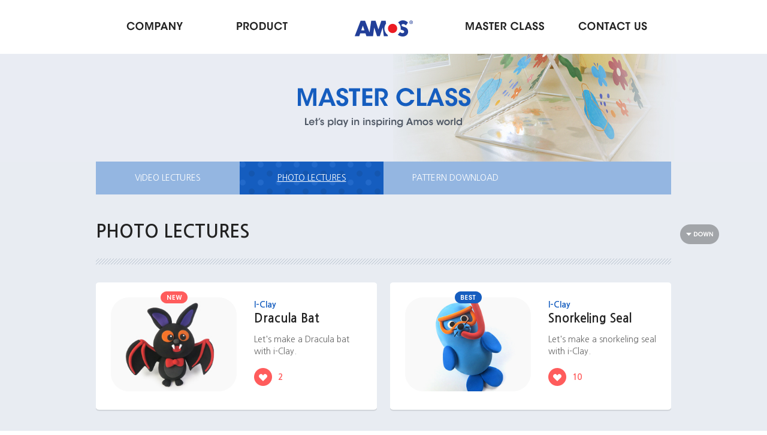

--- FILE ---
content_type: text/html
request_url: https://www.amoskorea.co.kr/EN/CreateSpace?ci=PHOTO_LECTURES&p=33
body_size: 21931
content:
<!doctype html>
<html lang="ko">
	<head>
				<meta charset="utf-8" />
		<title>AMOS</title>
		<meta http-equiv="X-UA-Compatible" content="IE=edge" />
		<meta name="viewport" content="width=900" />
		<meta name="author" content="" />
		<meta name="keywords" content="" />
		<meta name="description" content="" />
		<meta name = "format-detection" content = "telephone=no"/>
		<meta property="og:type" content="article" />
		<meta property="og:site_name" content="AMOS" />
		<meta property="og:url" content="" />
		<meta property="og:title" content="AMOS 2015" />
		<meta property="og:description" content="AMOS" />
		<meta property="og:image" content="" />
		<meta name="naver-site-verification" content="a613ad30f2ddb36552c503a164ec5f63daca4f64"/>
		<link rel="shortcut icon" href="javascript:" />

		<link rel="stylesheet" href="/Common/css/amos_eng_style.css" />
		<link rel="stylesheet" href="/Common/css/jquery-ui.css" />
		<script type="text/javascript" src="/Common/js/jquery-1.8.2.min.js"></script>
		<script type="text/javascript" src="/Common/js/jquery-ui.min.js"></script>		
		<script type="text/javascript" src="/Common/js/jquery.ui.datepicker-ko_utf8.js"></script>		
		<script type="text/javascript" src="/Common/js/jquery.cookie.js"></script>				
		<script type="text/javascript" src="/Common/js/jquery.ez.placeholder.js"></script>
		
		<script src='/Common/js/zoomPlugin/jquery.elevatezoom.js'></script>
		<script type="text/javascript" src="/Common/js/amos_eng.js"></script>
		<script type="text/javascript" src="/Common/js/gnb.js"></script>
		<script type="text/javascript" src="/Common/js/sub.js"></script>
		<script type="text/javascript" src="/Common/js/sns.js"></script>
		<script type="text/javascript" src="/Common/js/guide.js"></script>
		<script type="text/javascript" src="/Common/js/jquery.easing.1.3.js"></script>
		<script type="text/javascript" src='/Common/js/zoomPlugin/jquery.elevatezoom.js'></script>

		<script type="text/javascript" src="/Common/js/Lib.js"></script>
		<script type="text/javascript">
			jQuery(document).ready(function(){
				var csfrData = {};
			     csfrData['csrf_test_name']
		         = '11b54ef047dcf993ef71e9e6688a4f60';
		         $(function() {
		        	    // Attach csfr data token
		        	    $.ajaxSetup({
		        	       data: csfrData
		        	    });
		         });

		         $('.viewD').find('img').css('width', '100%');	
				 $(".lan").click(function() {
					if ($(this).hasClass("on")) {
						$(this).removeClass("on");
					} else {
						$(this).addClass("on");
					}
				 });
			})
		</script>
		<!--[if lt IE 9]>
			<script src="http://html5shiv.googlecode.com/svn/trunk/html5.js"></script>
		<![endif]-->

		<script>
		  (function(i,s,o,g,r,a,m){i['GoogleAnalyticsObject']=r;i[r]=i[r]||function(){
		  (i[r].q=i[r].q||[]).push(arguments)},i[r].l=1*new Date();a=s.createElement(o),
		  m=s.getElementsByTagName(o)[0];a.async=1;a.src=g;m.parentNode.insertBefore(a,m)
		  })(window,document,'script','//www.google-analytics.com/analytics.js','ga');

		  ga('create', 'UA-43487040-1', 'auto');
		  ga('send', 'pageview');

		</script>
	</head>                     

	<body style="">
		<div class="wrapperBg">&nbsp;</div>
		<a style="top: -100px;" class="goBody" href="#cBody">본문바로가기</a>
		<div id="wrapper">
						<div id="header">
				<h1><a href="/EN/"><img src="/Common/eng_images/logo.gif" alt="amos" /></a></h1>
				<div id="gnb">
					<div class="gnbDiv">
      																	
<a href="javascript:;" class="one fir"><img src="/Common/eng_images/btn/gnb1.gif" alt="COMPANY"/></a>
<div class="twoD fir">
	<div class="twoDbody">
		<a href="/EN/Amos/Intro">ABOUT AMOS</a>
		<a href="/EN/Amos/History">HISTORY</a>
		<a href="/EN/Amos/Dept">ORGANIZATION</a>
		<a href="/EN/Amos/Business">GLOBAL AMOS</a>
		<a href="/EN/Amos/Location">LOCATION</a>
	</div>
</div>
<a href="javascript:;" class="one sec"><img src="/Common/eng_images/btn/gnb2.gif" alt="PRODUCT"/></a>
<div class="twoD sec">
	<div class="twoDbody">
		<a href="/EN/Product?ci=GLUES">GLUES</a>
		<a href="/EN/Product?ci=STATIONERY">STATIONERY</a>
		<a href="/EN/Product?ci=PAINT_DECO">PAINT_DECO</a>
		<a href="/EN/Product?ci=COSMETICS">COSMETICS</a>
		<a href="/EN/Product?ci=MODELING CLAY">MODELING CLAY</a>
		<a href="/EN/Product?ci=CRAYONS">CRAYONS</a>
		<a href="/EN/Product?ci=HOBBIES">HOBBIES</a>
		<a href="/EN/Product?ci=COLORING MARKERS">COLORING MARKERS</a>
	</div>
</div>
<a href="javascript:;" class="one thr"><img src="/Common/eng_images/btn/gnb3.gif" alt="MASTER CLASS"/></a>
<div class="twoD thr">
	<div class="twoDbody">
		<a href="/EN/CreateSpace/?ci=VIDEO_LECTURES">VIDEO LECTURES</a>
		<a href="/EN/CreateSpace/?ci=PHOTO_LECTURES">PHOTO LECTURES</a>
		<a href="/EN/CreateSpace/?ci=PATTERN_DOWNLOAD">PATTERN DOWNLOAD</a>
	</div>
</div>
<a href="javascript:;" class="one for"><img src="/Common/eng_images/btn/gnb4.gif" alt="CONTACT US"/></a>
<div class="twoD for">
	<div class="twoDbody">
		<a href="/EN/ContactUs">CONTACT US</a>
	</div>
</div>					
					</div>
				</div>
			</div><!--// header -->

			

						<div id="cBody" class="sub">
				<div class="subVisual thr"><!-- 원뎁스 메뉴별로 클래스와 텍스트가  다르게 들어갑니다 -->
					<p><img src="/Common/eng_images/title/subvisual3_tit.png" alt="MASTER CLASS" /></p>
				</div>
			
				<div id="subBody">
					
				
					<div id="lnb" class="engLnb">
						<div class="lnbbt">
				    	
<a href="/EN/CreateSpace/?ci=VIDEO_LECTURES" class=" ">VIDEO LECTURES</a>
<a href="/EN/CreateSpace/?ci=PHOTO_LECTURES" class=" on ">PHOTO LECTURES</a>
<a href="/EN/CreateSpace/?ci=PATTERN_DOWNLOAD" class=" ">PATTERN DOWNLOAD</a> 
						</div>
					</div>

										<div class="subTitA"><h2>PHOTO LECTURES</h2></div>
					
					<div id="subCon">
											<div class="topBoxD mt30">
														<div class="topBoxS tb1">
								<a href="/EN/CreateSpace/Detail/8434/?ci=PHOTO_LECTURES">
									<span class="hover">&nbsp;</span>
									<span class="leftA">
										<span class="iconBu"><img src="/Common/eng_images/icon/newR_icon.png" alt="" /></span>
										<span class="imgA"><img src="/__DATA/CreateSpace/2025/10/20/f2e5f85fcfb769595b4e0d57b93c323b" alt="" /></span>
										<span class="frameA"><img src="/Common/eng_images/icon/topBoxFrame.png" alt="" /></span><!-- 2015-12-14 추가 -->
									</span>
									<span class="rightA">
										<span class="cateA">I-Clay</span>
										<span class="titA">Dracula Bat</span>
										<span class="txtA">Let's make a Dracula bat with i-Clay.</span>
										<span class="likeA">
											<img  src="/Common/eng_images/icon/likeIcon.gif" alt="like" /><strong class="likeNum">2</strong>
										</span>
									</span>
								</a>
							</div>
														<div class="topBoxS tb2">
								<a href="/EN/CreateSpace/Detail/8418/?ci=PHOTO_LECTURES">
									<span class="hover">&nbsp;</span>
									<span class="leftA">
										<span class="iconBu"><img src="/Common/eng_images/icon/bestR_icon.png" alt="" /></span>
										<span class="imgA"><img src="/__DATA/CreateSpace/2025/08/22/512f0e4d9d35247184f70b96a1e30d04" alt="" /></span>
										<span class="frameA"><img src="/Common/eng_images/icon/topBoxFrame.png" alt="" /></span><!-- 2015-12-14 추가 -->
									</span>
									<span class="rightA">
										<span class="cateA">I-Clay</span>
										<span class="titA">Snorkeling Seal</span>
										<span class="txtA">Let's make a snorkeling seal with i-Clay.</span>
										<span class="likeA">
											<img  src="/Common/eng_images/icon/likeIcon.gif" alt="like" /><strong class="likeNum">10</strong>
										</span>
									</span>
								</a>
							</div>
													</div>
						
						<div class="tabStyleB mt50"> <!-- 탭  클릭시 페이지 이동 -->
							<a href="/EN/CreateSpace?ci=PHOTO_LECTURES" class="on"><span class="txt">All</span><span class="barE">&nbsp;</span></a>
															<a href="/EN/CreateSpace?ci=PHOTO_LECTURES&fw=190" class="">
									<span class="txt">I-Clay</span><span class="barE">&nbsp;</span>
								</a>
															<a href="/EN/CreateSpace?ci=PHOTO_LECTURES&fw=102" class="">
									<span class="txt">Glass Deco</span><span class="barE">&nbsp;</span>
								</a>
															<a href="/EN/CreateSpace?ci=PHOTO_LECTURES&fw=191" class="">
									<span class="txt">I-can B</span><span class="barE">&nbsp;</span>
								</a>
													</div>

						<div class="videoListD mt30">
							<ul>
																	<li>
										<span class="hover">&nbsp;</span>
										<a href="/EN/CreateSpace/Detail/6531/?ci=PHOTO_LECTURES">
											<span class="cateA" >I-Clay</span>
											<span class="imgA"><img src="/__DATA/CreateSpace/2017/03/23/2d1f69a050b9b8fe9f02658370e1eb81" alt="" /></span><!-- 이미지 W280 H210 -->
											<span class="infoA">
												<span class="titA">Unicorn</span>
												<span class="txtA">Let's play in inspiring Amos world</span>
											</span>
											<span class="likeA">
												<img src="/Common/eng_images/icon/likeIcon.gif" alt="Like" /><strong class="likeNum">1</strong>
											</span>
										</a>
									</li>			
																		<li>
										<span class="hover">&nbsp;</span>
										<a href="/EN/CreateSpace/Detail/6530/?ci=PHOTO_LECTURES">
											<span class="cateA" >I-Clay</span>
											<span class="imgA"><img src="/__DATA/CreateSpace/2017/03/23/9b2335b8ddd755a1657ed06b4b3e65a1" alt="" /></span><!-- 이미지 W280 H210 -->
											<span class="infoA">
												<span class="titA">Car</span>
												<span class="txtA">Let's play in inspiring Amos world</span>
											</span>
											<span class="likeA">
												<img src="/Common/eng_images/icon/likeIcon.gif" alt="Like" /><strong class="likeNum">2</strong>
											</span>
										</a>
									</li>			
																		<li>
										<span class="hover">&nbsp;</span>
										<a href="/EN/CreateSpace/Detail/6529/?ci=PHOTO_LECTURES">
											<span class="cateA" >I-Clay</span>
											<span class="imgA"><img src="/__DATA/CreateSpace/2017/03/23/c024e5ae9eb8742fc22863bbd9de456c" alt="" /></span><!-- 이미지 W280 H210 -->
											<span class="infoA">
												<span class="titA">Air-plane</span>
												<span class="txtA">Let's play in inspiring Amos world</span>
											</span>
											<span class="likeA">
												<img src="/Common/eng_images/icon/likeIcon.gif" alt="Like" /><strong class="likeNum">1</strong>
											</span>
										</a>
									</li>			
																		<li>
										<span class="hover">&nbsp;</span>
										<a href="/EN/CreateSpace/Detail/6528/?ci=PHOTO_LECTURES">
											<span class="cateA" >I-Clay</span>
											<span class="imgA"><img src="/__DATA/CreateSpace/2017/03/23/5b6e65fc89d16b060ac3d32c76e8b99a" alt="" /></span><!-- 이미지 W280 H210 -->
											<span class="infoA">
												<span class="titA">Wooden horse</span>
												<span class="txtA">Let's play in inspiring Amos world</span>
											</span>
											<span class="likeA">
												<img src="/Common/eng_images/icon/likeIcon.gif" alt="Like" /><strong class="likeNum">1</strong>
											</span>
										</a>
									</li>			
																		<li>
										<span class="hover">&nbsp;</span>
										<a href="/EN/CreateSpace/Detail/6527/?ci=PHOTO_LECTURES">
											<span class="cateA" >I-Clay</span>
											<span class="imgA"><img src="/__DATA/CreateSpace/2017/03/23/8f9992e9c0aaaaf2be2103d55da79f91" alt="" /></span><!-- 이미지 W280 H210 -->
											<span class="infoA">
												<span class="titA">the natives of Africa</span>
												<span class="txtA">Let's play in inspiring Amos world</span>
											</span>
											<span class="likeA">
												<img src="/Common/eng_images/icon/likeIcon.gif" alt="Like" /><strong class="likeNum">1</strong>
											</span>
										</a>
									</li>			
																		<li>
										<span class="hover">&nbsp;</span>
										<a href="/EN/CreateSpace/Detail/6526/?ci=PHOTO_LECTURES">
											<span class="cateA" >I-Clay</span>
											<span class="imgA"><img src="/__DATA/CreateSpace/2017/03/23/0f56fe5138cd3db07e88ec2ea0985a88" alt="" /></span><!-- 이미지 W280 H210 -->
											<span class="infoA">
												<span class="titA">Giraffe</span>
												<span class="txtA">Let's play in inspiring Amos world</span>
											</span>
											<span class="likeA">
												<img src="/Common/eng_images/icon/likeIcon.gif" alt="Like" /><strong class="likeNum">1</strong>
											</span>
										</a>
									</li>			
																		<li>
										<span class="hover">&nbsp;</span>
										<a href="/EN/CreateSpace/Detail/6525/?ci=PHOTO_LECTURES">
											<span class="cateA" >I-Clay</span>
											<span class="imgA"><img src="/__DATA/CreateSpace/2017/03/23/cee6ef98232a1a455d12e919a84a96d3" alt="" /></span><!-- 이미지 W280 H210 -->
											<span class="infoA">
												<span class="titA">Crocodile</span>
												<span class="txtA">Let's play in inspiring Amos world</span>
											</span>
											<span class="likeA">
												<img src="/Common/eng_images/icon/likeIcon.gif" alt="Like" /><strong class="likeNum">1</strong>
											</span>
										</a>
									</li>			
																		<li>
										<span class="hover">&nbsp;</span>
										<a href="/EN/CreateSpace/Detail/6524/?ci=PHOTO_LECTURES">
											<span class="cateA" >I-Clay</span>
											<span class="imgA"><img src="/__DATA/CreateSpace/2017/03/23/d0db9d5e55c17e5d93f8c5e422561224" alt="" /></span><!-- 이미지 W280 H210 -->
											<span class="infoA">
												<span class="titA">Owl</span>
												<span class="txtA">Let's play in inspiring Amos world</span>
											</span>
											<span class="likeA">
												<img src="/Common/eng_images/icon/likeIcon.gif" alt="Like" /><strong class="likeNum">1</strong>
											</span>
										</a>
									</li>			
																		<li>
										<span class="hover">&nbsp;</span>
										<a href="/EN/CreateSpace/Detail/6523/?ci=PHOTO_LECTURES">
											<span class="cateA" >I-Clay</span>
											<span class="imgA"><img src="/__DATA/CreateSpace/2017/03/23/872d1f906050e84cae1af24cc3455206" alt="" /></span><!-- 이미지 W280 H210 -->
											<span class="infoA">
												<span class="titA">Flamingo</span>
												<span class="txtA">Let's play in inspiring Amos world</span>
											</span>
											<span class="likeA">
												<img src="/Common/eng_images/icon/likeIcon.gif" alt="Like" /><strong class="likeNum">1</strong>
											</span>
										</a>
									</li>			
																		<li>
										<span class="hover">&nbsp;</span>
										<a href="/EN/CreateSpace/Detail/6522/?ci=PHOTO_LECTURES">
											<span class="cateA" >I-Clay</span>
											<span class="imgA"><img src="/__DATA/CreateSpace/2017/03/23/ecad6788d28698e633541f713f959846" alt="" /></span><!-- 이미지 W280 H210 -->
											<span class="infoA">
												<span class="titA">Parrot</span>
												<span class="txtA">Let's play in inspiring Amos world</span>
											</span>
											<span class="likeA">
												<img src="/Common/eng_images/icon/likeIcon.gif" alt="Like" /><strong class="likeNum">1</strong>
											</span>
										</a>
									</li>			
																		<li>
										<span class="hover">&nbsp;</span>
										<a href="/EN/CreateSpace/Detail/6521/?ci=PHOTO_LECTURES">
											<span class="cateA" >I-Clay</span>
											<span class="imgA"><img src="/__DATA/CreateSpace/2017/03/23/cc3494e3be6c4c03c0fbd5fc17669db0" alt="" /></span><!-- 이미지 W280 H210 -->
											<span class="infoA">
												<span class="titA">Sand Castle</span>
												<span class="txtA">Let's play in inspiring Amos world</span>
											</span>
											<span class="likeA">
												<img src="/Common/eng_images/icon/likeIcon.gif" alt="Like" /><strong class="likeNum">1</strong>
											</span>
										</a>
									</li>			
																		<li>
										<span class="hover">&nbsp;</span>
										<a href="/EN/CreateSpace/Detail/6520/?ci=PHOTO_LECTURES">
											<span class="cateA" >I-Clay</span>
											<span class="imgA"><img src="/__DATA/CreateSpace/2017/03/23/52c57d3c9a1e856294636188e02298a4" alt="" /></span><!-- 이미지 W280 H210 -->
											<span class="infoA">
												<span class="titA">Snorkeling</span>
												<span class="txtA">Let's play in inspiring Amos world</span>
											</span>
											<span class="likeA">
												<img src="/Common/eng_images/icon/likeIcon.gif" alt="Like" /><strong class="likeNum">1</strong>
											</span>
										</a>
									</li>			
																</ul>
						</div>
						<div class="pagingD mt30">
							<ul>
								<li class=" first"><a href="/EN/CreateSpace?ci=PHOTO_LECTURES&p=1" class=" first ">처음</a></li><li class=" prev"><a href="/EN/CreateSpace?ci=PHOTO_LECTURES&p=30" class=" prev ">이전</a></li><li class=""><a href="/EN/CreateSpace?ci=PHOTO_LECTURES&p=31" class="">31</a></li><li class=""><a href="/EN/CreateSpace?ci=PHOTO_LECTURES&p=32" class="">32</a></li><li class=" active"><a href="/EN/CreateSpace?ci=PHOTO_LECTURES&p=33" class=" active">33</a></li><li class=""><a href="/EN/CreateSpace?ci=PHOTO_LECTURES&p=34" class="">34</a></li><li class=""><a href="/EN/CreateSpace?ci=PHOTO_LECTURES&p=35" class="">35</a></li><li class=""><a href="/EN/CreateSpace?ci=PHOTO_LECTURES&p=36" class="">36</a></li><li class=""><a href="/EN/CreateSpace?ci=PHOTO_LECTURES&p=37" class="">37</a></li><li class=""><a href="/EN/CreateSpace?ci=PHOTO_LECTURES&p=38" class="">38</a></li><li class=""><a href="/EN/CreateSpace?ci=PHOTO_LECTURES&p=39" class="">39</a></li><li class=" next"><a href="/EN/CreateSpace?ci=PHOTO_LECTURES&p=39" class=" next ">다음</a></li><li class=" last"><a href="/EN/CreateSpace?ci=PHOTO_LECTURES&p=39" class=" last ">마지막</a></li>							</ul>
						</div>
						<div class="searType1">
							<form name="srchForm" method="get" action="/EN/CreateSpace?ci=PHOTO_LECTURES&p=33">
							<input type="hidden" name="fw" value="" />
							<input type="hidden" name="ci" value="PHOTO_LECTURES">
							<select name="f" id="f"  title="search category select">
								<option value="CS_TITLE">Title</option>
								<option value="CS_DSC">Contents</option>
							</select><!--
							--><input type="text" name="q" id="proSrchTx" title="product name Input" /><!--
							--><a href="javascript:" onclick="chkSrchForm();" class="srchBt"><img src="/Common/eng_images/btn/searchBt_90x33.gif" alt="search" /></a><!--
							--><a href="/EN/CreateSpace?ci=PHOTO_LECTURES&fw=" class="resetBt"><img src="/Common/eng_images/btn/searchResetBt_33x33.gif" alt="initialization" /></a>
							</form>
						</div>
					<script type="text/javascript">
					function chkSrchForm(){
						if($.trim($("#proSrchTx").val()) == ""){
							alert("Please Insert Search Text.");
							return false;
						}
						document.srchForm.submit();
					}
					</script>
					</div>

					<!-- 2015-11-30 추가 / 2015-12-02 순서변경  -->
					<div class="pageBtA">						
						<button class="pTopBt"><img src="/Common/images/btn/pageTopBt.png" alt="Top" /></button>
						<button class="pDownBt"><img src="/Common/images/btn/pageDownBt.png" alt="down" /></button>
					</div>
					<!--// 2015-11-30 추가 -->					

				</div>
			</div>
		</div><!--//  wrapper -->
		<div id="footer">
					

			<div class="footerDiv">

				<ul class="fUtillL">

					<li><a href="/EN/Utility/IndividualInfo/?lang=En"><img src="/Common/eng_images/txt/footUtill_tx1.gif" alt="PRIVACY POLICY" /></a></li>

					<li><a href="/EN/Utility/AccessTerms/?lang=En"><img src="/Common/eng_images/txt/footUtill_tx2.gif" alt="TERMS" /></a></li>

					<li><a href="/EN/Utility/SiteMap/"><img src="/Common/eng_images/txt/footUtill_tx3.gif" alt="SITEMAP" /></a></li>

				</ul>

				<p><img src="/Common/eng_images/txt/footer_txt.gif" alt="42, Dongtansandan 5-gil, Dongtan-myeon, Hwaseong-si, Gyeonggi-do / Company Name : AMOS Corporation / Business Registration Number : 124-86-74646 / Representative : Eun-seong Lee / Phone: 82 2 3452 0133 / FAX : 82 2 3452 0277 / Copyright 2015 AMOS Co., Ltd., ALL Right Reserved. " /></p>



				<div class="bts">

					<p class="leftBtn">
						<a href="/EN/Ecatalog?ci=ECatalog"><img src="/Common/eng_images/btn/footer_bt1.gif" alt="A-MEMBERS" /></a>
						<a href="/EN/Bbs?ci=ENNOTICE"><img src="/Common/eng_images/btn/footer_bt3.gif" alt="NOTICE" /></a>
					</p>

					<p class="lan">
						<a href="/"><img class="kor" src="/Common/zh_images/btn/footer_lan2.gif" alt="KOREAN" /></a>
						<a href="/ZH"><img class="chi" src="/Common/zh_images/btn/footer_lan3.gif" alt="CHINESE" /></a>
					</p>

					<p class="mt50 taR">
						<a href="https://www.youtube.com/user/amostuber"><img src="/Common/eng_images/btn/footer_sns1.gif" alt="YOUTUBE" /></a>
						<a href="https://www.facebook.com/%EC%95%84%EB%AA%A8%EC%8A%A4-1460921884219525/"><img src="/Common/eng_images/btn/footer_sns2.gif" alt="FACEBOOK" /></a>
						<a href="https://twitter.com/Amoskorea"><img src="/Common/eng_images/btn/footer_sns3.gif" alt="TWITTER" /></a>
                        <a href="https://www.instagram.com/amoskorea_official/"><img src="/Common/eng_images/btn/footer_sns4.jpg" alt="INSTAGRAM" /></a>
					</p>

				</div>

			</div>

				</div><!--// footer -->
	</body>
</html>




--- FILE ---
content_type: text/css
request_url: https://www.amoskorea.co.kr/Common/css/amos_eng_style.css
body_size: 69673
content:
/*@import url('edit_style.css');*/
@import url(https://fonts.googleapis.com/earlyaccess/nanumgothic.css);

*{margin:0; padding:0;}
html{width:100%; height:100%}
body{position:relative; font-size:13px; font-family:'Nanum Gothic', "나눔고딕", dotum,"돋움",sans-serif; color:#555; -webkit-text-size-adjust:none;  height:100%; letter-spacing:0;}
body.main{background:none;}
body,div,h1,h2,h3,h4,h5,h6,ul,ol,li,dl,dt,dd,p,form,fieldset,table,tr,th,td{margin:0; padding:0}
ul,ol,li{list-style:none}
img, fieldset{border:none; vertical-align:top}
legend, caption{display:none}
textarea, button{vertical-align:middle}
input, select{vertical-align:middle; background:#fff; border:0; font-family:'Nanum Gothic', "나눔고딕", dotum,"돋움",sans-serif; color:#555; border-radius:0; font-size:14px;}
input,option{padding:3px 10px; height:27px;}
input[type="radio"],input[type="checkbox"] {border:0; padding:0; height:auto; }
input[type="password"] {height:32px; border:1px solid #ddd; color:#767676}
label{font-size:14px;}
select{padding:3px; height:32px; border:1px solid #d7d7d7;}
textarea{padding:10px; vertical-align:middle; background:#fff; border:1px solid #d7d7d7; font-family:'Nanum Gothic', "나눔고딕", dotum,"돋움",sans-serif; color:#555; font-size:14px; }
.checkbox{padding:0; border:0; height:auto;}
a{text-decoration:none; color:#666666; vertical-align:middle; outline:none;}
a:hover, a:focus, a:active{text-decoration:none;}
table{border-collapse:collapse; width:100%;}
button{background:none; border:none; padding:0; margin:0; cursor:pointer; overflow:visible; white-space: nowrap; outline:none;}
map area {outline:none;}
/*::selection{background: #1C8292; color: #fff;}
::-moz-selection{background: #1C8292; color: #fff;}*/

/* 간격, 폰트 */
.mt0{margin-top:0px !important}
.mt2{margin-top:2px !important}
.mt3{margin-top:3px !important}
.mt5{margin-top:5px !important}
.mt8{margin-top:8px !important}
.mt10{margin-top:10px !important}
.mt12{margin-top:12px !important}
.mt13{margin-top:13px !important}
.mt14{margin-top:14px !important}
.mt15{margin-top:15px !important}
.mt16{margin-top:16px !important}
.mt17{margin-top:17px !important}
.mt18{margin-top:18px !important}
.mt20{margin-top:20px !important}
.mt22{margin-top:22px !important}
.mt23{margin-top:23px !important}
.mt24{margin-top:24px !important}
.mt25{margin-top:25px !important}
.mt26{margin-top:26px !important}
.mt27{margin-top:27px !important}
.mt28{margin-top:28px !important}
.mt29{margin-top:29px !important}
.mt30{margin-top:30px !important}
.mt35{margin-top:35px !important}
.mt37{margin-top:37px !important}
.mt38{margin-top:38px !important}
.mt40{margin-top:40px !important}
.mt43{margin-top:43px !important}
.mt46{margin-top:46px !important}
.mt45{margin-top:45px !important}
.mt50{margin-top:50px !important}
.mt70{margin-top:70px !important}
.mt55{margin-top:55px !important}
.mr10{margin-right:10px !important}
.mr15{margin-right:15px !important}
.mr20{margin-right:20px !important}
.ml5{margin-left:5px !important}
.ml10{margin-left:10px !important}
.ml15{margin-left:15px !important}
.mb50 {margin-bottom:50px !important}
.mb60 {margin-bottom:60px !important}
.mb80 {margin-bottom:80px !important}
.mw5 {margin-left:5px !important; margin-right:5px !important;}
.pl10{padding-left:10px !important}
.pl15{padding-left:15px !important}
.pl18{padding-left:18px !important}
.pl20{padding-left:20px !important}
.pl30{padding-left:30px !important}
.pb0{padding-bottom:0px !important}
.pb20{padding-bottom:20px !important}
.padH0 {padding-top:0 !important; padding-bottom:0 !important;}
.padHW0 {padding:0 !important;}
.w740 {width:740px;}

.disB {display:block !important}
.disIB {display:inline-block  !important}
.fs13{font-size:13px !important}
.fs14{font-size:14px !important}
.fs16{font-size:16px !important}
.fs18{font-size:18px !important}
.fs60{font-size:60px !important}
.c222{color:#222 !important}
.c767{color:#767676 !important}
.c085 {color:#0851b4 !important}
.cdf0 {color:#df0000 !important}
.cff5 {color:#ff5c5c !important}
.fwN {font-weight:normal !important}
.borB {border-bottom:1px solid #d0d4d9 !important; padding:0 0 30px  !important;}
.roundBox {width:960px; padding:4px 0 0; background:url('/Common/eng_images/icon/roundBoxT_bg.png') no-repeat 0 0;}
.roundBox .roundD{width:920px; padding:20px 20px 14px; background:#FFF;}
.roundBox .botBg{width:960px; padding:0 0 6px ; background:url('/Common/eng_images/icon/roundBoxB_bg.png') no-repeat 0 bottom}

/* 정렬 */
.taC{text-align:center !important}
.taR{text-align:right !important}
.taL{text-align:left !important}
.verM {vertical-align:middle !important;}
.verM2 {vertical-align:middle !important; margin-top:-2px !important}
.posiR {position:relative !important} 

/*텍스트 스타일*/
.txSt1 {font-size:14px; color:#767676; letter-spacing:-0.25px;}
.dotList li {font-size:14px;  padding:0 0 0 13px; background:url('/Common/eng_images/icon/dot4x4.gif') no-repeat 0 9px; line-height:22px; letter-spacing:0;}
.dotList.fs16 li{font-size:16px; line-height:27px; background-position:0 11px; letter-spacing:-0.5px;}
.dotTx {font-size:14px;  padding:0 0 0 13px; background:url('/Common/eng_images/icon/dot4x4.gif') no-repeat 0 9px; line-height:22px; letter-spacing:0}
.dotTx.blue {background:url('/Common/eng_images/icon/blueDot.gif') no-repeat 0 9px}
.circleTit {padding:0 0 0 24px; font-size:26px; color:#0851b4; background:url('/Common/eng_images/icon/circleTit_bu.gif') no-repeat 0 8px;}
.noDataTx {font-size:20px; color:#555;}
.noDataTx span {color:#155dbf}
.pTx {font-size:16px; color:#222}
.mailTx {font-size:14px; color:#0851b4; text-decoration:underline; vertical-align:top; display:inline-block; margin-top:-2px;}
.mailTx.fs13 {margin-top:-1px;}
.indenL10 li{margin-left:10px; text-indent:-10px;}
.inden10{margin-left:10px; text-indent:-10px;}
.indenL15 li{margin-left:15px; text-indent:-15px;}
.inden15{margin-left:15px; text-indent:-15px;}

/*버튼 스타일*/
.bt {padding:5px 15px 8px; font-weight:bold; color:#fff; background:#505966;}
.bt img {vertical-align:middle; margin:0 0 0 8px;}


.goBody{position: absolute; top: 0; left:0; width: 100%; height: 60px; line-height: 60px; text-align: center; background:#f5ed65; color: #544939; font-size: 18px; font-weight: bold; z-index: 20000;}
.hide{position:absolute; top:-9999px; left:-9999px; z-index:-1}
.overF {width:100%; overflow:hidden;}
.fl {float:left;}
.fr {float:right;}

.wrapperBg{display:none; position: absolute; top: 0; left:0; width:100%; z-index:3000; height:1000px; background: url("/Common/eng_images/popup/wrapper_bg.png") repeat scroll 0 0; }
#wrapper{position:relative; width:100%; min-width:960px; overflow:hidden;}
#wrapper.main{position:relative; height:1030px; overflow:hidden}

/* 해더 */
#header{position:relative; width:100%; height:27px; padding:32px 0 31px; text-align:center; z-index:1000}
#header h1 a{position:relative; z-index:1000}
#gnb{position:absolute; top:0; left:0; width:100%; height:90px; text-align:left}
#gnb .gnbDiv{position:relative; width:960px; height:90px; margin:auto}
#gnb .gnbDiv a{display:block; }
#gnb .gnbDiv a.one{position:absolute; top:0; padding:36px 0 37px; width:195px; text-align:center; cursor:default;}
#gnb .gnbDiv a.one.fir{left:0}
#gnb .gnbDiv a.one.sec{left:180px}
#gnb .gnbDiv a.one.thr{right:180px}
#gnb .gnbDiv a.one.for{right:0}
#gnb .gnbDiv .twoD{position:absolute; top:87px; width:195px; padding:3px 0 0; background:url('/Common/eng_images/icon/gnb_twobg.gif') no-repeat center 0; z-index:1000;}
#gnb .gnbDiv .twoD.fir{left:0; display:none}
#gnb .gnbDiv .twoD.sec{left:180px; display:none}
#gnb .gnbDiv .twoD.thr{right:180px; display:none}
#gnb .gnbDiv .twoD.for{right:0; display:none}
#gnb .gnbDiv .twoDbody{width:139px; padding:22px 28px 12px; background:#fff; opacity:0.95; text-align:center}
#gnb .gnbDiv .twoD a{margin-bottom:6px; color:#222; padding:9px 0 0 ;}
#gnb .gnbDiv .twoD a:first-child{padding:0;}
#gnb .gnbDiv .twoD a:hover{color:#2e4892; font-weight:bold; text-decoration:underline; }

/* 메인 */
.mVisual{position:relative; width:100%; height:807px; overflow:hidden; background-color: #f9f9f9;}
.mVisual .contBt.left{position:absolute; top:340px; left:100px; z-index:900}
.mVisual .contBt.right{position:absolute; top:340px; right:100px; z-index:900}
.mVisual .rollU{width:100%; height:807px; position:absolute; top:0; left:0;}
.mVisual .rollU.one{width:100%; height:807px; background:url('/Common/eng_images/icon/main_visual1.jpg') no-repeat center 0}
.mVisual .rollU.two{width:100%; height:807px; background:url('/Common/eng_images/icon/main_visual2.jpg') no-repeat center 0}
.mVisual .rollU.thr{width:100%; height:807px; background:url('/Common/eng_images/icon/main_visual3.jpg') no-repeat center 0}
.mVisual .rollU.fou{width:100%; height:807px; background:url('/Common/eng_images/icon/main_visual4.jpg') no-repeat center 0}
.mVisual .rollU.fiv{width:100%; height:807px; background:url('/Common/eng_images/icon/main_visual5.jpg') no-repeat center 0}
.mVisual .rollU.six{width:100%; height:807px; background:url('/Common/eng_images/icon/main_visual6.jpg') no-repeat center 0}
.mVisual .rollU.sev{width:100%; height:807px; background:url('/Common/eng_images/icon/main_visual7.jpg') no-repeat center 0}
.mVisual .rollU .obj{position:relative; width:1000px; height:807px; margin:auto;}
.mVisual .rollU .obj img {
	zoom:1; 
	background:transparent;
	-ms-filter:"progid:DXImageTransform.Microsoft.gradient(startColorstr=#00FFFFFF,endColorstr=#00FFFFFF)"; /* IE8 */
	filter: progid:DXImageTransform.Microsoft.gradient(startColorstr=#00FFFFFF,endColorstr=#00FFFFFF);  /* IE6 & 7 */
}
.mVisual .rollU .obj .txt{position:absolute; top:110px; right:0px;}
.mVisual .rollU .obj .txt2{position:absolute; top:385px; margin-left: -398px;}
.mVisual .rollU.two .obj .txt{top:110px; left:0px;}
.mVisual .rollU.thr .obj .txt{top:483px; right: 0px;}
.mVisual .rollU.fou .obj .txt{top:483px; right: 0px;}
.mVisual .rollU.fiv .obj .txt{left:73px;}
.mVisual .rollU.six .obj .txt{left:20px;}
.mVisual .rollU.sev .obj .txt{left:287px;}

.mVisual .rollU.one .obj .line1{position:absolute; top:456px; left:142px; overflow:hidden}
.mVisual .rollU.one .obj .line2{position:absolute; top:525px; right:629px; overflow:hidden}
.mVisual .rollU.one .obj .line3{position:absolute; top:590px; left:563px; overflow:hidden}
.mVisual .rollU.one .obj .line4{position:absolute; top:478px; left:511px; overflow:hidden}
.mVisual .rollU.thr .obj .line1{position:absolute; bottom:350px; left:auto; top:auto; right:900px; height:0; overflow:hidden}
.mVisual .rollU.thr .obj .line1 img{height:47px; width:1px}
.mVisual .rollU.thr .obj .btn1{position:absolute; top:456px; right:114px;}
.mVisual .rollU.fou .obj .line1{position:absolute; bottom: 280px; right: 780px; left: auto; width:0; overflow:hidden}
.mVisual .rollU.fou .obj .line1 img{width:97px; height:1px}
.mVisual .rollU.fiv .obj .line1{position:absolute; top:330px; right:701px; left:auto; width:0; overflow:hidden}
.mVisual .rollU.fiv .obj .line1 img{width:100px; height:1px}
.mVisual .rollU.six .obj .line1{position:absolute; top:402px; right:540px; left:auto; width:0; overflow:hidden}
.mVisual .rollU.six .obj .line1 img{width:97px; height:1px}
/*수정*/
.mVisual .rollU .obj .btn1{position:absolute; top:228px; right: 0px;}
.mVisual .rollU .obj .btn2{position:absolute; top:375px; left: 20px;}
.mVisual .rollU .obj .btn3{position:absolute; top:385px; left:165px;}
/*수정*/
.mVisual .rollU .obj .btn4{position:absolute; top:228px; left: 0px;}
.mVisual .rollU .obj .btn5{position:absolute; top:335px; right:475px;}
.mVisual .rollU .obj .btn6{position:absolute; top:390px; right:162px;}
.mVisual .rollU .obj .btn7{position:absolute; top:450px; right:-25px;}
/*수정*/
.mVisual .rollU .obj .btn8{position:absolute; top:599px; right:0px;}
/*수정*/
.mVisual .rollU .obj .btn9{position:absolute; top:599px; right:0px;}
.mVisual .rollU .obj .btn10{position:absolute; top:353px; left:176px;}
.mVisual .rollU .obj .btn11{position:absolute; top:275px; left:90px;}
.mVisual .rollU .obj .btn12{position:absolute; top:434px; left:34px;}
.mVisual .rollU .obj .btn13{position:absolute; top:390px; right:144px;}
.mVisual .rollU .obj .btn14{position:absolute; top:335px; left:225px;}
.mVisual .rollU .obj .btn15{position:absolute; top:300px; right:340px;}


.mVisual .rollU .obj .movie{position:absolute; top:217px; left:73px;}
.mVisual .numBt{position:absolute; top:715px; left:0; width:100%; text-align:center; z-index:400}
.mVisual .numBt a{vertical-align:middle; display:inline-block}
.mVisual .numBt a.play{margin-right:6px}
.mVisual .numBt a img{vertical-align:middle}

.mainNoti{position:absolute; top:835px; left:0; width:100%; background:url('/Common/eng_images/icon/maincon_notibg.png') repeat-x 0 0;}
.mainNoti .mNotiDiv{width:960px; height:55px; margin:auto; overflow:hidden}
.mainNoti .mNotiDiv .tit{width:68px; float:left; padding:20px 0 17px 36px; font-size:15px; color:#fff; background:url('/Common/eng_images/icon/main_noti_icon.png') no-repeat 0 center;}
.mainNoti .mNotiDiv .tit span{display:inline-block; width:62px; font-weight:bold; border-right:1px solid #a39a8e; color:#fff}
.mainNoti .mNotiDiv .txt{position:relative; width:825px; height:55px; float:left; overflow:hidden}
.mainNoti .mNotiDiv .txt a{display:block; position:absolute; top:0; left:0; width:755px; height:18px; padding:21px 35px 16px; color:#fff}
.mainNoti .mNotiDiv .txt a .date{display:block; position:absolute; top:2px; right:0; padding:17px 35px 20px; letter-spacing:0}
.mainNoti .mNotiDiv .bts{width:30px; float:right; padding:7px 0;}
.mainNoti .mNotiDiv .bts a{display:block; width:11px; height:6px; padding:7px 10px;}

.mainCon1{position:absolute; top:890px; left:0; width:100%; height:280px; background:#adc5e5; z-index:500;}
.mainCon1 .mCon1Div{width:960px; margin:auto;}
.mainCon1 .mCon1Div .tit{position:relative; display:block; width:960px; padding:27px 0 26px;}
.mainCon1 .mCon1Div .icon{position:absolute; top:17px; right:0;}
.mainCon1 .mCon1Div .left{position:absolute; top:50px; left:0;}
.mainCon1 .mCon1Div .right{position:absolute; top:50px; right:0;}
.mainCon1 .mRollDiv .unitDiv{position:relative; width:860px; height:200px; margin:auto; overflow:hidden}
.mainCon1 .mRollDiv .unit .img{position:relative; width:200px; height:140px; background:url('/Common/eng_images/icon/main_newprobg.png') no-repeat 0 0;}
.mainCon1 .mRollDiv .unit .img img{position:absolute; top:10px; left:35px; width:130px; height:120px}

.mainCon2{position:absolute; top:960px; left:0; width:100%; height:320px; background:#d0dff4; z-index:510;}
.mainCon2 .mCon2Div{width:960px; margin:auto;}
.mainCon2 .mCon2Div .tit{position:relative; display:block; width:960px; padding:27px 0 26px;}
.mainCon2 .mCon2Div .icon{position:absolute; top:17px; right:0;}
.mainCon2 .mConPack{text-align:center}
.mainCon2 .mConPack .left{position:relative; width:477px; height:250px; float:left; background:url('/Common/eng_images/icon/main_con2line.gif') no-repeat right 46px; overflow:hidden}
.mainCon2 .mConPack .left .bts{position:absolute; top:-40px; right:48px;}
.mainCon2 .mConPack .left .bts a{display:inline-block; padding:0 10px;}
.mainCon2 .mConPack .right{width:430px; float:right;}
.mainCon2 .mConPack .mCon3 a{position:relative; display:inline-block; margin:0 5px; width:130px; height:130px;}
.mainCon2 .mConPack .mCon3 a img{position:absolute; top:0; left:0;}
.mainCon2 .mConPack .mCon3 a img.on{display:none}
.mainCon2 .mRollDiv .unitDiv{position:relative; width:420px; height:200px; margin:auto; overflow:hidden}
.mainCon2 .mRollDiv .unitDiv .unit .frame{position:absolute; top:0; left:0; width:200px; height:140px; background:url('/Common/eng_images/icon/imgFrame.png') no-repeat 0 0;}
.mainCon2 .mRollDiv .unitDiv .img,
.mainCon2 .mRollDiv .unitDiv .img img{width:200px; height:140px}

.mRollDiv{position:relative; height:200px; margin-top:15px;}
.mRollDiv .unit{display:block; position:absolute; top:0; left:0;}
.mRollDiv .unit .type1{position:absolute; top:0; left:0; z-index:100;}
.mRollDiv .unit .txt{margin-top:10px; text-align:center; font-size:14px; color:#222; font-weight:bold}
.mRollDiv .unit:hover .txt {color:#0851b4; text-decoration:underline;}
.mRollDiv .unit .play{position:absolute; top:45px; left:75px; z-index:100;}

.mainBot{position:absolute; top:1030px; left:0; width:100%; height:70px; background:#fff; z-index:520;}
.mainBot .mBotDiv{position:relative; width:960px; margin:auto; padding:18px 0; overflow:hidden;}
.mainBot .mBotDiv p{float:left}

/* footer */
#footer{position:relative; width:100%; height:94px; background:#fff; border-top:1px solid #ddd; z-index:520;}
#footer .footerDiv{position:relative; width:960px; margin:auto; padding:20px 0 18px; clear:both;}
#footer .footerDiv .bts{position:absolute; top:20px; right:0; clear:both}
#footer .footerDiv .bts .leftBtn{float:left}
.fUtillL{width:100%; overflow:hidden; margin:0 0 15px;}
.fUtillL li {float:left; padding:0 16px 0 15px; background:url('/Common/eng_images/icon/footUtill_bar.gif') no-repeat 0 0;}
.fUtillL li:first-child{padding-left:0; background:none;}
/* 2017-02-14 추가 */
.lan{background:url('/Common/zh_images/btn/footer_bt2.gif') no-repeat; width:120px; height:36px; position:relative; float:right; margin-left:10px; cursor:pointer}
.lan a{display:none}
.lan.on{background:url('/Common/zh_images/btn/footer_bt2_on.gif') no-repeat; width:120px; height:100px; display:inline-block; margin-top:-64px; z-index:9000;}
.lan.on a{display:block; width:50px; height:20px}
.lan.on .kor{position:absolute; top:16px; left:19px;}
.lan.on .chi{position:absolute; top:46px; left:19px;}
/* //2017-02-14 추가 */

/* sub */
#cBody.sub {width:100%; margin:0 auto; background:#e8ecf2; }
.subVisual{position:relative; width:100%; height:180px;}
.subVisual p{width:960px; margin:0 auto; text-align:center;}
.subVisual.one{background:url('/Common/eng_images/icon/subvisual1_bg.jpg') no-repeat center 0;}
.subVisual.two{background:url('/Common/eng_images/icon/subvisual2_bg.jpg') no-repeat center 0;}
.subVisual.thr{background:url('/Common/eng_images/icon/subvisual3_bg.jpg') no-repeat center 0;}
.subVisual.for{background:url('/Common/eng_images/icon/subvisual4_bg.jpg') no-repeat center 0;}
.subVisual.fiv{background:url('/Common/eng_images/icon/subvisual5_bg.jpg') no-repeat center 0;}
.subVisual.six{background:url('/Common/eng_images/icon/subvisual6_bg.jpg') no-repeat center 0;}
.subVisual.sev{background:url('/Common/eng_images/icon/subvisual4_bg.jpg') no-repeat center 0;}


#subBody{width:960px; margin:0 auto; padding-bottom:80px; position:relative;}
#lnb {width:960px; height:auto; overflow:hidden; background:#94b6e1;}
#lnb a {display:block; float:left; width:240px; height:55px; line-height:54px; font-size:14px; color:#fff; text-align:Center; }
#lnb a.on, #lnb a:hover {background:url('/Common/eng_images/icon/lnb_hover.gif') no-repeat 0 0; text-decoration:underline;}
.subTitA {margin:44px 0 0; padding:0 0 37px; background:url('/Common/eng_images/icon/oblique_row.gif') no-repeat  0 bottom;}
.subTitA h2 {font-size:30px; font-weight:bold; color:#222; line-height:1.2}
.sProTitA {margin:44px 0 0; width:100%; overflow:hidden;}
.sProTitA h2 {float:left; font-size:30px; font-weight:bold; color:#222;}
.sProTitA .srchDiv {float:right;}
.sProTitA .srchDiv .srchBt{margin:0 5px;}

#subCon{width:960px;}

/* 아모스 소개 2015-12-28
.introD {margin:30px 0 0; line-height:25px; letter-spacing:-0.1px; font-size:14px; height:764px; position:relative;}
.introBg {position:absolute; top:7px; right:-5px; width:1018px; height:1052px}
.introS {width:100%; overflow:hidden;}
.introS .leftA {float:left; width:470px; margin:0 30px 0 0;}
.introS .leftA .fs18{letter-spacing:-0.5px;}
.introS .rightA {float:left; width:460px; margin:374px 0 0;}
*/
.introD {line-height:25px; letter-spacing:-0.1px; font-size:14px; position:relative; color:#555}
.introD p{margin-top:25px}
.introD p:first-child{margin-top:0}

.organChartD {width:100%; overflow:hidden; height:569px; background:url('/Common/eng_images/icon/organChart_bg.gif') no-repeat 0 0; text-indent:-99999px;} 
.exportC{width:100%; overflow:hidden; position:relative;} 
.exportC .titA a{display:block; width:960px; height:40px; background:url('/Common/eng_images/txt/TradingTit.gif') no-repeat 0 0; text-indent:-99999px;}
.exportC .titA a.on {background-image:url('/Common/eng_images/txt/TradingTit_on.gif');}
.exportC .exportD{display:none; width:100%; overflow:hidden; margin:40px 0 0;}
.kExportD {border-top:1px solid #f4f6f9; padding:32px 0 0;}
.kExportD dl {width:100%; overflow:hidden;}
.kExportD dt{float:left; width:160px; color:#0851b4; font-size:18px; padding:5px 0 0}
.kExportD dd{float:left; width:800px;}
.kExportD dd p {margin:5px 0 0; font-size:14px; color:#555; padding:0 0 0 13px; background:url('/Common/eng_images/icon/dot4x4.gif') no-repeat 0 9px; line-height:22px; letter-spacing:0}
.locationA {width:958px; height:428px; border:1px solid #ddd;}
.locationD {overflow:hidden; width:100%}
.locationD li{float:left; min-height:26px; padding:3px 0 0 36px; margin:0 18px 0 0; color:#000; background:url('/Common/eng_images/icon/locationBu1.gif') no-repeat 0 0; }
.locationD li.lo2 {background-image:url('/Common/eng_images/icon/telBu.gif')}
.locationD li.lo3 {background-image:url('/Common/eng_images/icon/faxBu.gif'); margin:0;}
.locationD li strong{font-size:15px;}
.loAccoD {width:100%; overflow:hidden;}
.loAccoD li:first-child{margin:0}
.loAccoD li {position:relative; margin:15px 0 0}
.loAccoD li .hover{display:none; position:Absolute; top:0; left:0; width:960px; height:196px; background:url('/Common/eng_images/icon/locationAcco_hover.png') no-repeat 0 0; cursor:pointer}
.loAccoD li .loInfoD {width:890px;padding:0 70px 0 0; overflow:hidden; height:196px; background:url('/Common/eng_images/icon/locationAcco_bg.png') no-repeat 0 0;}
.loAccoD li .loInfoD dt{float:left; width:382px; font-size:20px; font-weight:bold; color:#000;  text-align:Center; padding:80px 0 0; height:116px;}
.loAccoD li .loInfoD dd {float:left; width:418px;  padding:44px 90px 0 0; background:url('/Common/eng_images/icon/loAccoBt.png') no-repeat right 70px;}
.loAccoD li .loInfoD .dotTx {float:left; font-size:15px; color:#000; font-weight:bold; width:62px; padding-top:2px; background-position:0 11px;}
.loAccoD li .loInfoD .rightA  {float:right; font-size:14px; color:#000; width:342px;padding:2px 0 0;}
.loAccoD li:hover .hover {display:block;}
.loAccoD li.on .loInfoD dd {background:url('/Common/eng_images/icon/loAccoBt_on.png') no-repeat right 70px;}
.loAccoD li .apiD .locationA {border-top:0;}
/*historyD {width:100%; overflow:hidden; height:1482px; background:url('/Common/eng_images/icon/history_bg.jpg') no-repeat 0 0; text-indent:-999999px;} 2015-12-28 */
.historyD{width:100%; margin-top:54px; overflow:hidden}/*background:url('/Common/eng_images/icon/history_bg.gif') no-repeat 0 6px; height:1218px; */
.historyD div{overflow:hidden; margin-top:30px}
.historyD div:first-child{margin-top:0}
.historyD div.hList1{overflow:hidden;min-height:410px;  width:100%;background:url('/Common/eng_images/icon/history_bg1.jpg') no-repeat 0 6px; }
.historyD div.hList1 .listD {float:left; }
.historyD div.hList2{margin:50px 0 0; min-height:480px; width:100%; overflow:hidden; background:url('/Common/eng_images/icon/history_bg2.jpg') no-repeat 0 0;}
.historyD div.hList2 .listD {float:right; }
.historyD div.hList3{margin:50px 0 0; min-height:330px; width:100%; overflow:hidden; background:url('/Common/eng_images/icon/history_bg3.jpg') no-repeat 0 0;}
.historyD div.hList3 .listD {float:left; }
.historyD .hYear{width:95px; display:block; float:left; margin-top:6px}
.historyD .hTxt{background:url('/Common/eng_images/icon/dot4x4.gif') no-repeat 0 11px;  padding-left:13px; font-size:15px; color:#555; display:block; float:left; line-height:24px}
.historyD .hTxt strong{width:35px; display:inline-block; color:#222;}
.historyD .fl .hTxt{float:none}

/*제품소개*/
.newProductD {position:relative; width:100%;}
.nProRollD {position:relative; width:100%; height:316px; overflow:hidden; padding:0 0 10px; background:url('/Common/eng_images/icon/oblique_row.gif') no-repeat  0 bottom;}
.nProRollD ul > li {position:Absolute; top:0; left:0; padding:8px 0 0; width:225px; height:308px; background:url('/Common/eng_images/icon/newProduct_bg.png') no-repeat 0 8px}
.nProRollD ul > li a {display:block; width:225px; height:295px;}
.nProRollD ul > li span  {display:block; }
.nProRollD ul > li span.hover {display:none; position:absolute; top:8px; left:0;width:225px; height:225px;}
.nProRollD ul > li span.newBu {position:Absolute; top:0; left:90px; z-index:200}
.nProRollD ul > li span.frameA {position:Absolute; top:8px; left:0;} 
.nProRollD ul > li span.imgA {padding:0; width:179px; height:179px;margin:3px 0 0 0; padding:23px;}
.nProRollD ul > li span.imgA img{width:179px; height:179px;}
.nProRollD ul > li span.titA {margin:17px 0 0; font-size:14px; line-height:21px; color:#222; text-align:Center; }
.nProRollD ul > li a:hover span.hover {display:block;}
.nProRollD ul > li a:hover span.titA {color:#0851b4; text-decoration:underline;}
.newProductD  .btnA .leftBt{position:Absolute; top:98px; left:-65px; width:45px; height:45px; background:url('/Common/eng_images/btn/nProRollL_bt.png') no-repeat 0 0;  text-indent:-99999px;}
.newProductD  .btnA .leftBt:hover{background-image:url('/Common/eng_images/btn/nProRollL_bt_on.png');}
.newProductD  .btnA .rightBt{position:Absolute; top:98px; right:-65px; width:45px; height:45px; background:url('/Common/eng_images/btn/nProRollR_bt.png') no-repeat 0 0; text-indent:-99999px;}
.newProductD  .btnA .rightBt:hover {background-image:url('/Common/eng_images/btn/nProRollR_bt_on.png');}
.productListD {width:100%; overflow:hidden;}
.productListD ul {width:100%; overflow:hidden;}
.productListD.borT {margin:27px 0 0; background:url('/Common/eng_images/icon/tabStyleB_bg.gif') no-repeat 0 0;}
.productListD li {position:relative; float:left; width:225px; height:302px; margin:20px 0 0 20px; background:url('/Common/eng_images/icon/productL_bg.png') no-repeat 0 0;}
.productListD li span, .productListD li a{display:block;}
.productListD li .hover{position:Absolute; top:0; left:0; display:none;}
.productListD li .imgA {padding:15px; width:195px; height:195px;}
.productListD li .imgA img {width:195px; height:195px;}
.productListD li .titA {text-align:center; padding:25px 0 0; color:#222; font-size:14px; line-height:20px;}
.productListD li:hover .hover {display:block;}
.productListD li:hover .titA {color:#0851b4; text-decoration:underline;}
.productListD .downL li {position:relative; width:300px; height:438px; background:url('/Common/eng_images/icon/pDownL_bg.png') no-repeat 0 0;}
.productListD .downL li .imgA {padding:30px 35px 42px; width:230px; height:230px;}
.productListD .downL li .imgA img {width:230px; height:230px;}
.productListD .downL li .btnA {position:absolute; bottom:15px; left:0; width:100%; text-align:center; margin:13px 0 0;}
.productListD .downL li .btnA a{display:inline-block}

.proNoD {width:100%; padding:118px 0 0; height:84px; text-align:center; background:url('/Common/eng_images/icon/proNo_bg.gif') no-repeat 0 0;}
.videoListD ul {width:100%; overflow:hidden}
.videoListD ul li {position:relative; padding:0; width:300px; height:388px; float:left; margin:30px 0 0 30px; background:url('/Common/eng_images/icon/videoL_bg.png') no-repeat 0 0;}
.videoListD ul > li:first-child{margin:0;}
.videoListD ul li .hover{display:none; position:absolute; top:0; left:0; width:300px; height:387px; background:url('/Common/eng_images/icon/videoL_hover.png') no-repeat 0 0;}
.videoListD ul li a,.videoListD ul li span{display:block;}
.videoListD > ul > li > a {position:relative; padding:10px 10px 0}
.videoListD ul li .cateA {position:Absolute; top:20px; left:0; width:230px; height:40px; line-height:40px; font-size:16px; font-weight:bold; letter-spacing:0; color:#fff; text-align:Center; background:url('/Common/eng_images/icon/listCate_bu.png') no-repeat 0 0;}
.videoListD ul li .playBu{position:Absolute; top:10px; left:10px;}
.videoListD ul li .imgA {background:url('/Common/eng_images/icon/noImg280x210.gif') no-repeat 0 0;}
.videoListD ul li .imgA, .videoListD ul li .imgA img {width:280px; height:210px;}
.videoListD ul li .infoA {padding:0 15px; margin:22px 0 0; height:94px;}
.videoListD ul li .titA {color:#222; font-size:20px; font-weight:bold;}
.videoListD ul li .txtA {margin:7px 0 0; font-size:14px; color:#555; line-height:20px;}
.videoListD ul li .txtA .barA {margin:0 8px;}
.videoListD ul li .txtA span{display:inline-block}
.videoListD ul li .snsA {position:relative; text-align:right;  padding:10px 15px 0 0; height:42px; z-index:1000}
.videoListD ul li .snsA a{display:inline-block;}
.videoListD ul li .likeA {display:inline-block; position:relative; padding:10px 0 0 15px; height:40px; z-index:1000}
.videoListD ul li .likeA strong{display:inline-block; margin:5px 0 0 9px; color:#ff5c5c}
.videoListD ul li .viewA {padding:3px 0 0 23px; background:url('/Common/eng_images/icon/boardView_icon.png') no-repeat 0 6px;}
.videoListD ul li .winA {display:none; position:absolute; top:0; left:10px}
.videoListD ul li.on .winA{display:block;}
.videoListD ul li a:hover .titA{color:#0851b4; text-decoration:underline}
.videoListD.formC2 ul li {position:relative; padding:0; width:465px; height:427px; float:left; margin:30px 0 0 30px; background:url('/Common/eng_images/icon/videoForm2_bg.png') no-repeat 0 0;}
.videoListD.formC2 ul li .hover{display:none; position:absolute; top:0; left:0; width:465px; height:430px; background:url('/Common/eng_images/icon/videoForm2_hover.png') no-repeat 0 0;}
.videoListD.formC2 ul li .imgA, .videoListD.formC2 ul li .imgA img {width:446px; height:250px;}
.videoListD.formC2 ul li .infoA {height:93px;}
.videoListD.skillD ul li {height:375px; float:left; margin:30px 0 0 30px; background:url('/Common/eng_images/icon/skillD_bg.png') no-repeat 0 0;}
.videoListD.skillD ul li .hover{height:373px; background:url('/Common/eng_images/icon/skillD_hover.png') no-repeat 0 0;}
.videoListD.skillD .titA {font-size:14px; color:#222; font-weight:normal; line-height:20px; letter-spacing:-0.5px;}
.videoListD.skillD ul li .infoA {padding:0 15px; margin:22px 0 0; height:62px;}
.videoListD.skillD ul li .bottA {display:inline-block; position:relative; padding:13px 0 0 15px; height:52px; width:265px; line-height:22px; z-index:1000}
.videoListD.skillD ul li .bottA span{display:inline; margin:0 9px 0 0 ;}
.videoListD.skillD ul li .bottA .nameA {word-break: break-all;}

.adVideoListD ul {width:100%; overflow:hidden; margin:20px 0 0;}
.adVideoListD ul li {position:relative; padding:0; width:465px; height:355px; float:left; margin:30px 0 0 30px; background:url('/Common/eng_images/icon/adList_bg.png') no-repeat 0 0;}
.adVideoListD ul > li:first-child{margin:0;}
.adVideoListD ul li .hover{display:none; position:absolute; top:0; left:0; width:465px; height:352px; background:url('/Common/eng_images/icon/adList_hover.png') no-repeat 0 0;}
.adVideoListD ul li a,.adVideoListD ul li span{display:block;}
.adVideoListD ul li a {position:relative; padding:10px}
.adVideoListD ul li .playBu{position:Absolute; top:10px; left:10px;}
.adVideoListD ul li .imgA, .adVideoListD ul li .imgA img {width:445px; height:250px;}
.adVideoListD ul li .infoA {padding:0 15px; margin:18px 0 0; height:66px;}
.adVideoListD ul li .titA {color:#222; font-size:20px; font-weight:bold; line-height:1.4}
.adVideoListD ul li .txtA {margin:5px 0 0; font-size:14px; color:#555; line-height:20px;}
.adVideoListD ul li .snsA {text-align:right;  padding:10px 15px 0 0; height:42px;}
.adVideoListD ul li .snsA a{display:inline-block;}
.adVideoListD ul li a:hover .titA{color:#0851b4; text-decoration:underline}

.posterListD {width:100%; overflow:hidden;}
.posterListD ul li {position:relative; padding:0; width:300px; height:540px; float:left; margin:20px 0 0 30px;  background:url('/Common/eng_images/icon/posterL_bg.png') no-repeat 0 0;}
.posterListD ul li span{display:block;}
.posterListD ul li .hover{display:none; position:absolute; top:0; left:0; width:300px; height:540px; background:url('/Common/eng_images/icon/posterL_hover.png') no-repeat 0 0;}
.posterListD ul li .imgA {padding:10px;}
.posterListD ul li .imgA, .posterListD ul li .imgA img {display:block; width:280px; height:395px;}
.posterListD ul li .infoA {display:block; padding:0 10px; margin:15px 0 0; height:57px;}/* background:url('/Common/eng_images/icon/down_bu.gif') no-repeat 10px 5px;*/
.posterListD ul li .titA {color:#222; font-size:14px; line-height:22px;}
.posterListD ul li .btnA {position:absolute; bottom:15px; left:0; width:100%; text-align:center; margin:13px 0 0;}
.posterListD .eCatalL li {background:url('/Common/eng_images/icon/catalogL_bg1.png') no-repeat 0 0;}
.posterListD .eCatalL li .infoA {padding:0 10px 0 35px; background:url('/Common/eng_images/icon/down_bu.gif') no-repeat 10px 5px;}
.posterListD .eCatalL li a .hover{display:none; position:absolute; top:0; left:0; width:300px; height:478px; background:url('/Common/images/icon/catalogL_hover.png') no-repeat 0 0;}

.pViewRollW {width:100%; overflow:hidden; background:#fff;}
.pViewRollD {width:100%; overflow:hidden;}
.pViewRollD .leftA {position:relative; float:left; width:330px; padding:30px 35px 0 35px; border-right:1px solid #e8ecf2}
.pViewRollD .leftA .zoomBt {position:absolute; bottom:0; right:0;}
.pViewRollD .leftA .zoomBt button {width:35px; height:35px;}
.pViewRollD .leftA .pvRollD {position:relative; width:100%; height:370px; overflow:hidden;}
.pViewRollD .leftA .pvRollD .rollUnit {position:absolute; top:0; left:0;}
.pViewRollD .leftA .pvRollD .btnA  {text-align:center; margin:0 auto;}
.pViewRollD .leftA .pvRollD .btnA a {display:inline-block; position:relative; width:11px; height:18px; margin:0 0 0 4px;background:url('/Common/eng_images/icon/pViewRollBt.gif') no-repeat 0 6px;}
.pViewRollD .leftA .pvRollD .btnA a:first-child{margin:0;}
.pViewRollD .leftA .pvRollD .btnA a.on {width:15px; height:20px; background:url('/Common/eng_images/icon/pViewRollBt_on.gif') no-repeat 0 0;}
.pViewRollD .rightA {position:relative; float:left; width:510px; height:275px; padding:44px 0 81px 48px;}
.pViewRollD .rightA .titA {padding:0 20px 0 0; font-size:26px; color:#0851b4; font-weight:bold; line-height:34px; letter-spacing:-0.8px;}
.pViewRollD .rightA .infoA {margin:25px 0 0; padding:28px 0 0; border-top:1px solid #b6c0cd;} 
.pViewRollD .rightA .infoA li {width:100%; overflow:hidden; margin:0 0 10px; letter-spacing:0;}
.pViewRollD .rightA .infoA li .nameA {width:90px; padding:0 0 0 10px; float:left; font-size:14px; font-weight:bold; color:#222; background:url('/Common/eng_images/icon/dot4x4.gif') no-repeat 0 center; }
.pViewRollD .rightA .infoA li .conA {width:388px; padding:0 20px 0 0; float:left; font-size:14px;}
.pViewRollD .rightA .markW{position:absolute; right:0; bottom:0; width:100%; height:80px; border-top:1px solid #e8ecf2}
.pViewRollD .rightA .markA{position:absolute; top:15px; left:30px; width:100%; overflow:hidden}
.pViewRollD .rightA .markA li{float:left; margin:0 0 0 20px}
.pViewRollD .rightA .markA li:first-child {margin:0;}
.pViewRollD .rightA .snsA{position:absolute; top:25px; right:30px;}
.pViewD {font-size:14px; letter-spacing:0}
.pViewB .rightA {float:right; width:123px; text-align:Center; padding:12px 0; background:url('/Common/eng_images/icon/pViewSns_bu.gif') no-repeat left center;}
.pViewB {width:100%; overflow:hidden; padding:13px 0; border-top:1px solid #e8ecf2; border-bottom:1px solid #e8ecf2}
.pViewS{width:100%; overflow:hidden;}
.pViewS .leftA {float:left; margin:0 50px 0 0}
.pViewS .rightA {float:left;} 
.proViewTxD{line-height:24px; font-size:14px; margin:0 0 0 25px; width:935px !important}
.proRollW {width:100%; position:relative}
.proRollW .productListD {width:100%; position:relative; overflow:hidden; height:322px}
.proRollW .productListD ul li{position:Absolute; top:0; left:0; margin:20px 0 0;}
.proRollW  .btnA .leftBt{position:Absolute; top:126px; left:-65px; width:45px; height:45px; background:url('/Common/eng_images/btn/nProRollL_bt.png') no-repeat 0 0;  text-indent:-99999px;}
.proRollW  .btnA .leftBt:hover{background-image:url('/Common/eng_images/btn/nProRollL_bt_on.png');}
.proRollW  .btnA .rightBt{position:Absolute; top:126px; right:-65px; width:45px; height:45px; background:url('/Common/eng_images/btn/nProRollR_bt.png') no-repeat 0 0; text-indent:-99999px;}
.proRollW  .btnA .rightBt:hover {background-image:url('/Common/eng_images/btn/nProRollR_bt_on.png');}
.rollPageD {position:Absolute; top:-30px; right:0;}
.rollPageD .curN {color:#0851b4; font-weight:bold;}
.rollPageD .rollPageBt {display:inline-block; width:15px; height:15px; font-size:14px; background:url('/Common/eng_images/icon/rollPageBt.gif') no-repeat 0 0;}
.rollPageD .rollPageBt.on {background-image:url('/Common/eng_images/icon/rollPageBt_play.gif');}
.borBW {padding:0 0 30px; border-bottom:1px solid #d0d4d9}
.borBW.noBor {padding:0; border:0;}

.viewImg{width:330px !important; height:330px !important;}
	.zoomWindow{margin-left:12px;
	box-shadow: 0px 0px 28px -6px #929292;
	-webkit-box-shadow: 0px 0px 28px -6px #929292;
	-moz-box-shadow: 0px 0px 28px -6px #929292;
	-o-box-shadow: 0px 0px 28px -6px #929292;
}
.zoomLens{
	width:100px !important; height:100px !important;
	box-shadow: 0px 0px 28px -6px #000000;
	-webkit-box-shadow: 0px 0px 28px -6px #000000;
	-moz-box-shadow: 0px 0px 28px -6px #000000;
	-o-box-shadow: 0px 0px 28px -6px #000000;
}
#id_gallery{text-align:center; margin-top:10px;}
#id_gallery a{margin:0 3px; text-decoration:none; display:inline-block;}
#id_gallery a.active{position:relative; top:-7px;}
.fancybox-outer{width:693px;}

.topBoxD {width:100%;overflow:hidden;}
.topBoxS {width:469px;overflow:hidden; float:left;}
.topBoxS.tb1 {margin-right:22px;}
.topBoxS span, .topBoxS a{display:block;}
.topBoxS a {position:relative; padding:25px 25px; width:419px; height:165px; background:url('/Common/eng_images/icon/topBoxS_bg.png') no-repeat 0 0;}
.topBoxS a .leftA {position:relative; float:left; width:239px}
.topBoxS a .iconBu{position:Absolute; top:-10px; left:83px; z-index:100}
.topBoxS a .hover{position:Absolute; top:0; left:0; display:none; width:469px; height:213px; background:url('/Common/eng_images/icon/topBoxS_hover.png') no-repeat 0 0;}
.topBoxS a .frameA {position:Absolute; top:0; left:0;} 
.topBoxS a .imgA,
.topBoxS a .imgA img{height:157px; width:210px;}
.topBoxS a .rightA {float:left; width:180px; padding:5px 0 0;}
.topBoxS a .cateA {font-size:14px; font-weight:bold; color:#155dbf; }
.topBoxS a .titA {margin:6px 0 0; font-size:20px; font-weight:bold; color:#222; }
.topBoxS a .txtA {margin:15px 0 0;font-size:14px; line-height:20px;}
.topBoxS a .likeA {margin:20px 0 0;}
.topBoxS a .likeA img {margin-top:-2px; vertical-align:middle;}
.topBoxS a .likeNum {display:inline-block; padding:0 0 0 10px; font-size:14px; color:#ff5c5c;}
.topBoxS a:hover .hover {display:block;}
.topBoxS a:hover .titA {color:#0851b4; text-decoration:underline;}

/*창작공간*/
.sketchListD ul {width:100%; overflow:hidden}
.sketchListD ul li {position:relative; padding:0; width:300px; height:291px; float:left; margin:30px 0 0 30px; background:url('/Common/eng_images/icon/roughSketch_bg.png') no-repeat 0 0;}
.sketchListD ul > li:first-child{margin:0;}
.sketchListD ul li .hover{display:none; position:absolute; top:0; left:0; width:300px; height:291px; background:url('/Common/eng_images/icon/roughSketch_hover.png') no-repeat 0 0;}
.sketchListD ul li a,.sketchListD ul li span{display:block;}
.sketchListD > ul > li > a {position:relative; padding:10px 10px}
.sketchListD ul li .cateA {position:Absolute; top:20px; left:0; width:230px; height:40px; line-height:40px; font-size:16px; font-weight:bold; color:#fff; text-align:Center; background:url('/Common/eng_images/icon/listCate_bu.png') no-repeat 0 0; letter-spacing:0;}
.sketchListD ul li .imgA {border:1px solid #ddd;}
.sketchListD ul li .imgA, .sketchListD ul li .imgA img {width:276px; height:208px;}
.sketchListD ul li .infoA {padding:0 15px; margin:20px 0 0; height:40px;}
.sketchListD ul li .titA {color:#222; font-size:20px; font-weight:bold;}
.sketchListD ul li a:hover .titA{color:#0851b4; text-decoration:underline}
.bestSkillW {width:100%;overflow:hidden; padding:0 0 25px; border-bottom:3px solid #b6c0cd}
.bestSkillW .bestSkillD {position:relative; float:left; width:469px; height:262px; overflow:hidden; }
.bestSkillW .bestSkillD.bMonthD {margin:0 22px 0 0}
.bestSkillW .bestSkillD a {display:block; position:relative; padding:25px 35px 0; width:399px; height:237px; overflow:hidden; background:url('/Common/eng_images/icon/bestSkill_bg.png') no-repeat 0 0;}
.bestSkillW .bestSkillD a.noSkill {cursor:default}
.bestSkillW .bestSkillD span{display:block;}
.bestSkillW .bestSkillD .hover {position:absolute; top:0; left:0; display:none; width:469px; height:260px; background:url('/Common/eng_images/icon/bestSkill_hover.png') no-repeat 0 0;}
.bestSkillW .bestSkillD .leftA {float:left; width:237px;}
.bestSkillW .bestSkillD .leftA .imgA {background:url('/Common/eng_images/icon/circleNoImg210x210.gif') no-repeat center 50%;}
.bestSkillW .bestSkillD .leftA .imgA ,.bestSkillW .bestSkillD .leftA .imgA img {width:210px; height:210px;}
.bestSkillW .bestSkillD .leftA .titBuA {position:absolute; top:177px; left:25px;}
.bestSkillW .bestSkillD .rightA {position:relative; float:left; padding:30px 0 50px; width:162px; height:157px}
.bestSkillW .bestSkillD .rightA .cateA {color:#155dbf; font-weight:bold; font-size:14px}
.bestSkillW .bestSkillD .rightA .titA{color:#222; font-size:20px; font-weight:bold;}
.bestSkillW .bestSkillD .rightA .noA {color:#555; font-size:20px; line-height:24px}
.bestSkillW .bestSkillD .rightA .txtA {position:Absolute; bottom:75px; left:0; font-size:14px; color:#555; line-height:20px;}
.bestSkillW .bestSkillD .rightA .txtA .barA {margin:0 8px;}
.bestSkillW .bestSkillD .rightA .txtA span{display:inline-block}
.bestSkillW .bestSkillD .rightA .likeA {position:Absolute; bottom:10px; right:40px; padding-left:0; padding-right:0; text-align:right;}
.bestSkillW .bestSkillD .rightA .likeA img {margin-top:-2px; vertical-align:middle;}
.bestSkillW .bestSkillD .rightA .likeNum {display:inline-block; padding:0 0 0 10px; font-size:14px; color:#ff5c5c;}
.bestSkillNoD {width:100%; padding:20px 0 0; height:184px; text-align:center; font-size:20px; line-height:31px; overflow:hidden; background:url('/Common/eng_images/icon/bestSkillNo_bg.png') no-repeat 0 0;}
.bestSkillW .bestSkillD a:hover .hover{display:block;}
.bestSkillW .bestSkillD a:hover .titA {color:#0851b4; text-decoration:underline}
.bestSkillW .bestSkillD a.noSkill:hover .hover{display:none;}
.bestSkillW .bestSkillD a.noSkill:hover .titA {color:#222; text-decoration:none}
.eventNotiD {width:660px; padding:17px 300px 0 0; min-height:95px; border-bottom:3px solid #155dbf; background:url('/Common/eng_images/icon/evingNoti_bg.png') no-repeat right 0;}
.eventNotiD a {display:block;}
.eventNotiD span{display:block;}
.eventNotiD .titA  {font-size:30px; color:#0851b5; font-weight:bold;}
.eventNotiD .txtA  {margin:8px 0 0; font-size:14px; color:#222;}

/*고객센터*/
.qnaList {width:100%; overflow:hidden;}
.qnaList > ul > li img {vertical-align:middle;}
.qnaList > ul > li {display:block;position:relative; padding:0 0 2px; margin:8px 0 0; width:100%; overflow:hidden; color:#777; font-size:13px; background:url('/Common/eng_images/icon/qnaBoxB_bg.gif') no-repeat 0 bottom;}
.qnaList > ul > li .hover{display:none; position:Absolute; top:0; left:0; width:960px; height:65px; background:url('/Common/eng_images/icon/boardList_hover.png') no-repeat 0 0; cursor:pointer}
.qnaList > ul > li .quesD{width:100%;overflow:hidden; min-height:50px; padding:14px 0 0; background:url('/Common/eng_images/icon/quesD_bg.png') no-repeat 0 0; cursor:pointer}
.qnaList > ul > li.on  .quesD{background-image:url('/Common/eng_images/icon/quesD_bgOn.png');}
.qnaList > ul > li .quesS {width:100%;overflow:hidden;  height:100%; background:#fff;}
.qnaList > ul > li .qIcon {float:left;width:76px; min-height:38px; background:url('/Common/eng_images/icon/qnaQ_icon.gif') no-repeat center 0; text-indent:-999999px;}
.qnaList > ul > li.on .qIcon{background-image:url('/Common/eng_images/icon/qnaQ_iconOn.gif');}
.qnaList > ul > li .qnaTx {float:left;width:824px; min-height:33px; padding:6px 60px 0 0; font-size:15px; background:url('/Common/eng_images/icon/qnaRowBt.gif') no-repeat 835px center;}
.qnaList > ul > li.on .qnaTx {background-image:url('/Common/eng_images/icon/qnaRowBt_on.gif');}
.qnaList > ul > li .ansD {background:url('/Common/eng_images/icon/ansD_bg.gif') no-repeat  0 bottom #f5f5f5; display:none;}
.qnaList > ul > li .ansS{width:100%; padding:20px 0 27px; overflow:hidden;}
.qnaList > ul > li .aIcon {float:left;width:56px; padding:0 0 0 20px}
.qnaList > ul > li .txtD {float:left;width:824px; padding:8px 60px 0 0; font-size:14px; line-height:23px}
.qnaList > ul > li .fileD {width:100%; overflow:hidden; padding:27px 0 21px; border-top:1px dashed #ddd}
.qnaList > ul > li .fileTx {float:left; width:130px; padding:0 0 0 30px; font-size:14px; font-weight:bold; color:#222;}
.qnaList > ul > li .attahL {float:left; width:740px; padding:0 60px 0 0;}
.qnaList > ul > li .attahL li {padding:0 0 7px 25px; background:url('/Common/eng_images/icon/attah_icon.gif') no-repeat 0 2px;}
.qnaList > ul > li .attahL li a:hover {color:#2e4892; text-decoration:underline;}
.qnaList > ul > li:hover .qnaTx a{color:#0851b4; text-decoration:underline;}
.qnaList > ul > li.on:hover .hover {display:none}
.qnaList > ul > li.on:hover .qnaTx a {color:#555; text-decoration:none;}
.qnaList > ul > li:hover .hover {display:block;}
.onInquirT {margin:30px 0 0; width:960px; height:247px; border-bottom:3px solid #b6c0cd; background:url('/Common/eng_images/icon/onlineinquiry_bg.gif') no-repeat center 0; text-indent:-99999px;}
.writeBt {position:absolute; top:0; right:0;}
.onTypeD .indiBt{display:inline-block; width:300px; height:302px; margin:0 30px 0 0; background:url('/Common/eng_images/btn/onlineType_bt1.gif') no-repeat 0 0; text-indent:-9999999px}
.onTypeD .indiBt.on{background-image:url('/Common/eng_images/btn/onlineType_bt1_on.gif');}
.onTypeD .comeBt{display:inline-block; width:300px; height:302px; background:url('/Common/eng_images/btn/onlineType_bt2.gif') no-repeat 0 0; text-indent:-9999999px}
.onTypeD .comeBt.on{background-image:url('/Common/eng_images/btn/onlineType_bt2_on.gif');}
.logoD {border-top:1px solid #d0d4d9; width:171px; height:68px; padding:55px 0 0 789px; background:url('/Common/eng_images/title/reference_tit.gif') no-repeat center 49px;}

/*고객센터*/
.loginBox {width:100%; overflow:hidden;border-top:3px solid #b6c0cd; border-top:1px solid #b6c0cd; background:#fff;}
.loginBox .leftA {float:left; width:400px; overflow:hidden; padding:65px 65px 67px} 
.loginBox .leftA input {width:258px; height:37px; border:1px solid #ddd;}
.loginBox .rightA {float:left; width:350px; padding:55px 40px 70px; background:#f5f5f5;}
.loginBox .rightA .infoA {padding:24px 0 0; line-height:24px; border-top:1px solid #d0d4d9; }
.loginInfoD {width:100%; padding:0; overflow:hidden; border-bottom:1px solid #d0d4d9; background:#fff;}
.loginInfoD .txtD {padding:27px 50px}
.agrCheckD {width:100%; padding:30px 50px; background:#f5f5f5;}
.agrCheckD .agrBt{display:inline-block; height:25px; font-size:16px; font-weight:bold; padding:5px 0 0 40px; color:#222; background:url('/Common/eng_images/icon/agreeCheck_icon.gif') no-repeat 0 0;}
.agrCheckD .agrBt.on{background:url('/Common/eng_images/icon/agreeCheckOn_icon.gif') no-repeat 0 0;}
.agrCheckD .agrBt.ag1 {margin-right:42px}


/* 기타 */
.siteMapD {width:100%; overflow:hidden;}
.siteMapD {width:100%; overflow:hidden;}
.siteS {width:150px; padding:0 0 7px; float:left; margin:0 0 0 12px; text-align:center; background:url('/Common/eng_images/icon/siteMapB_bg.gif') no-repeat 0 bottom;}
.siteS.s1{margin:0;}
.siteS p{width:100%; height:55px; line-height:54px; font-size:18px; color:#fff; font-weight:bold; background:url('/Common/eng_images/icon/siteMapTit1_bg.gif') no-repeat 0 0;}
.siteS.s2 p {background-image:url('/Common/eng_images/icon/siteMapTit2_bg.gif');}
.siteS.s3 p {background-image:url('/Common/eng_images/icon/siteMapTit3_bg.gif');}
.siteS.s4 p {background-image:url('/Common/eng_images/icon/siteMapTit4_bg.gif');}
.siteS.s5 p {background-image:url('/Common/eng_images/icon/siteMapTit5_bg.gif');}
.siteS.s6 p {background-image:url('/Common/eng_images/icon/siteMapTit6_bg.gif');}
.siteS ul {background:#fff; padding:12px 0;}
.siteS ul li {padding:8px 0;}
.siteS ul li a{font-size:14px; color:#222; }
.siteS ul li a:hover {color:#df0000; text-decoration:underline;}
.utillW {font-size:14px; line-height:23px; color:#555; }
.utillW a{font-size:14px; line-height:22px; vertical-align:top;}
.utillW .pTx {font-weight:bold}
.bgNoBox {padding:26px 30px;}
.whiteBox {padding:26px 30px; background:#fff;}
.whiteboxB {padding:26px 50px; background:#fff; border-bottom:1px solid #d0d4d9;}
.moreSelD {border-top:1px solid #d0d4d9; padding:30px 0 0; text-align:right}
.moreSelD select {width:210px;}
.referW{width:100%; padding:120px 0 100px; margin:0 auto; background:#e8ecf2;}
.errorW  {width:700px; margin:0 auto; text-align:center; }
.errorW .errorD  {padding:0 0 16px; background:url('/Common/eng_images/icon/boxW700_bg.gif') no-repeat  0 bottom;}
.errorW .errorS {padding:60px 0 35px;  background:url('/Common/eng_images/icon/oblique_row.gif') no-repeat  0 0 #fff;}
.errorW .errorS  .tit {margin:35px 0 0; font-size:26px; color:#222}
.errorW .errorS  .txt {margin:17px 0 0; font-size:16px; line-height:26px;}

/* tab */
.tabStyleA{width:100%; overflow:hidden; margin:0 auto; text-align:center}
.tabStyleA.count5 a{width:192px; color:#222; background:url('/Common/eng_images/icon/tabStyleAc5_bt.gif') no-repeat 0 0; letter-spacing:0;}
.tabStyleA.count5 a.fir {background:url('/Common/eng_images/icon/tabStyleAc5_fir.gif') no-repeat 0 0;}
.tabStyleA.count5 a.end {background:url('/Common/eng_images/icon/tabStyleAc5_end.gif') no-repeat 0 0;}
.tabStyleA.count5 a.fir.on {background-image:url('/Common/eng_images/icon/tabStyleAc5_firOn.gif');}
.tabStyleA.count5 a.end.on {background-image:url('/Common/eng_images/icon/tabStyleAc5_endOn.gif');}
.tabStyleA a{display:inline-block; width:160px; height:45px; line-height:44px; text-align:center; font-size:14px; color:#222; background:url('/Common/eng_images/icon/tabStyleA_bt.gif') no-repeat 0 0;}
.tabStyleA a.fir {background:url('/Common/eng_images/icon/tabStyleA_fir.gif') no-repeat 0 0;}
.tabStyleA a.end {background:url('/Common/eng_images/icon/tabStyleA_end.gif') no-repeat 0 0;}
.tabStyleA a.on{color:#fff; font-weight:bold; background:#ff5c5c;}
.tabStyleA a.fir.on {background-image:url('/Common/eng_images/icon/tabStyleA_firOn.gif');}
.tabStyleA a.end.on {background-image:url('/Common/eng_images/icon/tabStyleA_endOn.gif');}

.tabStyleB {width:100%; background:url('/Common/eng_images/icon/tabStyleB_bg.gif') no-repeat 0 0; }
.tabStyleB:after {content:""; clear:both; display:block;}
.tabStyleB a {position:relative; top:-1px; display:block; height:57px; float:left; color:#222; font-size:14px; padding:0 0px 0 3px; letter-spacing:0;}
.tabStyleB a.on,
.tabStyleB a:hover{background:url('/Common/eng_images/icon/tabStyleB_onBarF.gif') no-repeat 0 0;}
.tabStyleB a .txt {display:block; float:left; padding:20px 15px 0 12px; margin:0 0 20px; letter-spacing:0px;}
.tabStyleB a.on .txt,
.tabStyleB a:hover .txt {color:#df0000; font-weight:bold; text-decoration:underline;  background:url('/Common/eng_images/icon/tabStyleB_onBar.gif') repeat-x 0 0;}
.tabStyleB a .barE {display:block; float:left;}
.tabStyleB a.on .barE,
.tabStyleB a:hover .barE {background:url('/Common/eng_images/icon/tabStyleB_onBarE.gif') no-repeat 0 0;}

.tabStyleC{width:100%; overflow:hidden; margin:0 auto; text-align:center}
.tabStyleC a{display:inline-block; width:160px; height:45px; line-height:44px; text-align:center; font-size:14px; color:#222; background:url('/Common/eng_images/icon/tabStyleA_bt.gif') no-repeat 0 0;}
.tabStyleC a.fir {background:url('/Common/eng_images/icon/tabStyleA_fir.gif') no-repeat 0 0;}
.tabStyleC a.end {background:url('/Common/eng_images/icon/tabStyleA_end.gif') no-repeat 0 0;}
.tabStyleC a.on{color:#fff; font-weight:bold; background:#ff5c5c;}
.tabStyleC a.fir.on {background-image:url('/Common/eng_images/icon/tabStyleA_firOn.gif');}
.tabStyleC a.end.on {background-image:url('/Common/eng_images/icon/tabStyleA_endOn.gif');}

.subTabStyleA {width:920px; padding:0 20px; overflow:hidden; background:#dadfe7}
.subTabStyleA a {display:block; float:left; color:#222; font-size:14px; padding:0 10px; background:url('/Common/images/icon/subTabStyleA_bar.gif') no-repeat 0 50%;}
.subTabStyleA a:first-child{background:none; padding-left:0;}
.subTabStyleA a .txt{display:block; padding:18px 0 17px; }
.subTabStyleA a:hover .txt,
.subTabStyleA a.on .txt {color:#df0000; font-weight:bold; text-decoration:underline;  background:url('/Common/images/icon/subTabStyleA_onBu.gif') no-repeat center bottom;}

/*boradType*/
table input[type="password"],
table input[type="text"] {width:738px; height:32px; border:1px solid #ddd; color:#767676}
table input[type="text"]:focus {color:#222;}
.noDataD {width:100%; padding:157px 0 0; height:125px; text-align:center; background:url('/Common/eng_images/icon/boardNoData_bg.gif') no-repeat 0 0;}
.catelistD {text-align:right;}
.catelistD a {display:inline-block; padding:0 0 0 15px; margin:0 0 0 15px; background:url('/Common/eng_images/icon/bar_1x13.gif') no-repeat 0 2px;}
.catelistD a:first-child{background:none; padding:0; margin:0;}
.catelistD a.on{font-weight:bold; color:#222;}

.boardListA {width:100%; overflow:hidden;}
.boardListA li img {vertical-align:middle;}
.boardListA li a{display:block;position:relative; padding:23px 0 0; margin:8px 0 0; width:100%; overflow:hidden; height:45px; color:#777; font-size:13px; background:url('/Common/eng_images/icon/boardList_bg.gif') no-repeat 0 0;}
.boardListA li .hover{display:none; position:Absolute; top:0; left:0; width:960px; height:65px; background:url('/Common/eng_images/icon/boardList_hover.png') no-repeat 0 0;}
.boardListA li .numA {display:block; float:left; width:80px; text-align:center; padding:2px 0 0;}
.boardListA li .conA {display:block; float:left; width:613px; padding:0 20px 0 21px;  background:url('/Common/eng_images/icon/boardLine_bu.gif') no-repeat 0 4px;}
.boardListA li .conA .tit {font-size:15px; color:#555;}
.boardListA li .conA .newBu {display:inline-block; margin:0 7px 0 0}
.boardListA li .conA .fileBu {display:inline-block; margin:0 0 0 7px}
.boardListA li .dateA {display:block; float:left; width:106px; text-align:center; padding:0 1px 0 0; background:url('/Common/eng_images/icon/boardLine_bu.gif') no-repeat right 4px; }
.boardListA li .viewA {display:block; float:left; width:74px; padding:0 0 0 45px; background:url('/Common/eng_images/icon/boardView_icon.png') no-repeat 20px 4px;}
.boardListA li.notiR a{padding:22px 0 0; height:45px;}
.boardListA li.notiR:first-child a{ margin:0;}
.boardListA li.notiR .conA .tit{font-weight:bold; color:#222;}
.boardListA li.notiR .conA {padding-top:5px;}
.boardListA li.notiR .numA{padding-top:0;}
.boardListA li:hover .conA .tit{color:#0851b4; text-decoration:underline;}
.boardListA li:hover .hover {display:block;}
.boardListA li .nameA {float:left; width:70px; text-align:center; background:url('/Common/eng_images/icon/boardLine_bu.gif') no-repeat right 4px;}
.boardListA li .reactA {float:left; width:110px; text-align:center;}
.boardListA .oninquiryD li .conA {width:550px}

.boardListB {width:100%; overflow:hidden;}
.boardListB li img {vertical-align:middle;}
.boardListB li {position:relative; padding:22px 0 0; margin:8px 0 0; width:100%; overflow:hidden; height:45px; color:#777; font-size:15px;background:url('/Common/eng_images/icon/boardList_bg.gif') no-repeat 0 0; }
.boardListB li .hover{display:none; position:Absolute; top:0; left:0; width:960px; height:65px; font-size:13px; background:url('/Common/eng_images/icon/boardList_hover.png') no-repeat 0 0;}
.boardListB li .numA {display:block; float:left; width:80px; text-align:center; padding:0 0 0;}
.boardListB li .aClassA {display:block; float:left; width:260px; text-align:center;padding:0 1px 0 0;  background:url('/Common/eng_images/icon/boardLine_bu.gif') no-repeat 0 4px;}
.boardListB li .bClassA {display:block; float:left; width:219px; text-align:center;padding:0 1px 0 0;  background:url('/Common/eng_images/icon/boardLine_bu.gif') no-repeat 0 4px;}
.boardListB li .sClassA {display:block; float:left; width:249px; text-align:center; padding:0 1px 0 0; background:url('/Common/eng_images/icon/boardLine_bu.gif') no-repeat right 4px; }
.boardListB li .sDateA {display:block; float:left; width:460px; padding:0 0 0 20px; background:url('/Common/eng_images/icon/boardLine_bu.gif') no-repeat 0 4px; }
.boardListB li .pNumA {display:block; float:left; width:278px; padding:0 0 0 22px;}
.boardListB li .dataBt {float:left; width:110px; text-align:center; position:relative; z-index:1000}
.boardListB li:hover .conA .tit{color:#0851b4; text-decoration:underline;}
.boardListB li:hover .hover {display:block;}

.onReplyD {padding:8px 0 0 47px; min-height:37px; background:url('/Common/eng_images/icon/qnaA_icon.gif') no-repeat 0 0;}
.boardView {width:100%; overflow:hidden} /*상세페이지*/
.boardView .onlineReplyT {border-top:2px solid #ff5c5c;}
.boardView .onlineReplyT thead th{color:#222}
.boardView .onlineReplyT td {border-top:1px solid #ddd}
.boardView thead th{padding:23px 10px 27px 30px; word-break: break-all; font-size:18px; text-align:left; color:#0851b4; letter-spacing:-0.5px; line-height:1.5; background:#fff;} 
.boardView thead th.date {font-size:13px; color:#777; text-align:right; padding:27px 30px 23px 0; letter-spacing:0.25px; font-weight:normal}
.boardView thead .subR th{border-top:1px dashed #ddd; padding:14px 30px; font-size:14px; color:#222;}
.boardView thead .subR th span {display:inline-block; margin:0 0 0 10px; color:#555; font-weight:normal; }
.boardView tbody th {padding:28px 0 0 30px; color:#3e3e3e; font-size:14px; text-align:left; border-bottom:1px solid #ddd; background:#f5f5f5; vertical-align:top;}
.boardView td {width:900px; padding:25px 30px 35px; border-bottom:1px solid #ddd; border-top:1px solid #b6c0cd;background:#fff;}
.boardView td .viewD {line-height:23px; width:850px; font-size:14px; color:#555; word-break: break-all; margin:0 auto;}
.boardView .taC thead th{padding-left:0; padding-right:0; text-align:center;}
.boardView thead th.basTxA {padding-left:0; padding-right:0; text-align:center; color:#777; font-size:13px; font-weight:normal; background:url('/Common/eng_images/icon/boardLine_bu.gif') no-repeat right center #fff;}
.boardView .photoV td .viewD  {text-align:center}
.boardView .likeA {padding-left:0; padding-right:0; text-align:center;}
.boardView .likeA img {margin-top:-2px; vertical-align:middle;}
.boardView .likeNum {display:inline-block; padding:0 0 0 10px; font-size:14px; color:#ff5c5c;}
.boardView td.borNo {border:none}
.boardView td.borTn {border-top:none;}
.boardView td.borBn {border-bottom:none;}
.boardView .eventV td .viewD {border-bottom:1px dotted #ddd; padding:0 50px 28px 0; }
.boardView .attahRow th{padding-bottom:15px;}
.boardView .attahRow td{padding:25px 30px 15px 0;  background:#f5f5f5;}
.boardView .attahRow td .attahL li {padding:0 0 7px 25px; background:url('/Common/eng_images/icon/attah_icon.gif') no-repeat 0 5px;}
.boardView .attahRow td .attahL li a:hover {color:#2e4892; text-decoration:underline;}
.boardView .reactA {display:inline-block; margin:0 10px 0 0;}
.boardView .likeBt {display:inline-block; width:90px; height:90px; background:url('/Common/eng_images/icon/likeBigIcon.gif') no-repeat 0 0; text-indent:-99999px;}
.boardView .likeBt.on {background-image:url('/Common/eng_images/icon/likeBigIcon_on.gif')}
.boardView .subRow th{background:#fff; padding-bottom:15px;}

.boardWrite {width:100%; overflow:hidden; border-top:3px solid #b6c0cd; font-size:14px; background:#FFF; letter-spacing:0} /*입력페이지*/
.boardWrite th{text-align:left; font-size:16px; padding:23px 5px 23px 25px; color:#222; border-bottom:1px solid #ddd; box-sizing:border-box}
.boardWrite .verT {vertical-align:top;}
.boardWrite th .checkB {display:inline-block; margin:0 7px 0 0;}
.boardWrite th img{vertical-align:middle; margin:-3px 0 0}
.boardWrite th .byteTx {margin:8px 0 0 18px; font-size:13px; font-weight:normal; color:#767676}
.boardWrite th .byteTx img {vertical-align:middle}
.boardWrite th .byteTx strong {color:#0851b4}
.boardWrite td{padding:13px 10px; border-bottom:1px solid #ddd}
.boardWrite td .inputA:first-child {margin:0;}
.boardWrite td .inputA {margin:5px 0 0;}
.boardWrite td .securiD {width:100%; overflow:hidden;}
.boardWrite td .securiD .securiA {float:left; width:200px; height:82px; margin:0 10px 0 0;}
.boardWrite td .securiD .securiA  a{color: #2e4892; text-decoration: underline;}
.boardWrite td .securiD .securiA img{width:200px; height:60px;}
.boardWrite td .securiD .securiA a{display:inline-block; color:#2e4892; text-decoration:underline;}
.boardWrite td .securiD .inputA {float:left; width:366px; padding:6px 0 0;}
.boardWrite td .securiD .inputA input{display:inline-block;}
.boardWrite select{width:170px; height:38px; border:1px solid #ddd; color:#767676}
.fileRemove img{display:inline-block; vertical-align:middle; position:relative; top:0;}

.boardTypeA {width:100%; overflow:hidden; border-top:1px solid #d0d4d9}
.boardTypeA thead th{padding:15px 0 16px; font-size:15px; color:#222; line-height:22px;  border-left:1px solid #d0d4d9; background:#f5f5f5;}
.boardTypeA tbody th{padding:15px 0 16px 20px; font-size:15px; color:#222; line-height:22px;  border-left:1px solid #d0d4d9; border-bottom:1px solid #d0d4d9; background:#f5f5f5; text-align:left; vertical-align:top;}
.boardTypeA tbody td{padding:15px 0 16px 20px; font-size:14px; line-height:22px; border-bottom:1px solid #d0d4d9; border-left:1px solid #d0d4d9; vertical-align:top;}
.boardTypeA tbody td.borR {border-right:1px solid #d0d4d9}
.boardTypeA tbody td a {font-size:14px; line-height:22px; color:#555; vertical-align:top;}
.boardTypeA tbody td.taC {padding-left:0;}
.boardTypeA .end {border-right:1px solid #d0d4d9}

.boardTypeB {width:100%; overflow:hidden; border-top:3px solid #d0d4d9}
.boardTypeB tbody th{padding:24px 0 24px 29px; font-size:16px; text-align:left; color:#222; border-bottom:1px solid #ddd; background:#f5f5f5;}
.boardTypeB tbody th label{font-size:16px;}
.boardTypeB tbody td{padding:24px 0 24px 20px; font-size:14px;  border-bottom:1px solid #ddd; background:#fff; letter-spacing:0;}
.boardTypeB tbody td.inputTd {padding:13px 0 13px 20px;}

.redTboxD{width:910px; padding:25px;  overflow:hidden; border-top:2px solid #ff5c5c; border-bottom:1px solid #d0d4d9; font-size:16px; line-height:27px; background:#fff;}

/*paging*/
.pagingD  {text-align:center}
.pagingD li {display:inline-block;}
.pagingD li a {display:inline-block; margin:0 0 0 6px; width:26px; height:28px;  line-height:28px; font-size:14px; color:#555;}
.pagingD li.active a{width:26px;  color:#2e4893;  text-decoration:underline; }
.pagingD li.first a {width:33px; height:33px; margin:0; background:url('/Common/eng_images/btn/pagingF_bt.gif') no-repeat 0 0; text-indent:-999999px;}
.pagingD li.prev a {width:33px; height:33px; margin:0 19px 0 2px; background:url('/Common/eng_images/btn/pagingP_bt.gif') no-repeat 0 0; text-indent:-999999px;}
.pagingD li.next a {width:33px; height:33px; margin:0 2px 0 35px; background:url('/Common/eng_images/btn/pagingN_bt.gif') no-repeat 0 0; text-indent:-999999px;}
.pagingD li.last a {width:33px; height:33px; margin:0; background:url('/Common/eng_images/btn/pagingE_bt.gif') no-repeat 0 0; text-indent:-999999px;}

.proSrchBox  {width:100%; overflow:hidden; height:40px; padding:10px 0; text-align:center; background:#d0d7e7;}
.proSrchBox  select{width:380px; height:40px; margin-left:5px;}
.termSearD {width:100%; overflow:hidden;}
.termS {overflow:hidden; float:right; width:390px;}
.termSearD .calendarD {position:relative; float:left; height:33px; width:84px; padding:0 35px 0 0; background:#fff;}
.termSearD .calendarD  input[type="text"] {width:80px; height:27px;  border:0;}
.termSearD .calendarD a {position:absolute;top:9px; right:5px;}
.termSearD .calendarD a img {vertical-align:middle;}
.termSearD .calendarM {float:left; height:33px; line-height:33px; margin:0 5px;}
.termSearD .searType1 {text-align:left; float:left; width:378px; margin:0 0 0 5px;}

.serchBox{width:934px; padding:13px; text-align:right; background:#fff;}
.serchBox label{font-size:14px; color:#555; font-weight:bold; display:inline-block; margin:0 5px 0 0;}
.serchBox select {height:40px; width:378px}

/*searType*/
.searType1 {width:100%; text-align:center; margin:20px 0 0;}
.searType1 select{width:100px;}
.searType1 input[type="text"] {width:220px; margin:0 0 0 5px; letter-spacing:0;}
.searType1 .srchBt {display:inline-block; margin:0 5px;}

.pageBtA {position:absolute; top:0; right:-80px;}
.pageBtA button{display:block}
.pageBtA .pTopBt {margin:0 0 2px;}


/*popup*/
.popW {position:Absolute; width:600px; overflow:hidden; z-index:5000} /*기본 w600*/
.popW.W425 {width:425px;}
.popW.W450 {width:450px;}
.popW.W800 {width:800px;}
.popW.posPopW {width:auto;}
.popW.posPopW .popConD{padding:10px;}
.proSrchPopW .leftA {float:left; margin:0 20px 0 0; width:258px;  border:1px solid #ddd;}
.proSrchPopW .leftA .scrollBox{padding:20px; height:424px; width:218px; overflow-y:scroll}
.proSrchPopW .rightA {float:left;}
.proSrchPopW .rightA .txtA {font-size:30px; line-height:1; color:#222; font-weight:bold;}
.proSrchPopW .rightA .scrollBox {width:222px; height:306px; padding:18px; border:1px solid #ddd; overflow-y:scroll}
.popW .popTitD {position:relative; width:100%; height:50px; padding:25px 0 0; font-size:22px; color:#fff; font-weight:bold; background:url('/Common/eng_images/popup/popTit_bg.gif') repeat 0 0;}
.popW.posPopW .popTitD{height:100%; min-height:30px; padding:15px 0;  line-height:25px; font-size:16px;}
.popW.proPopW .popTitD{height:100%; min-height:30px; padding:15px 0;  line-height:25px; font-size:16px;}
.popW .popTitD .closeBt {position:absolute; top:20px; right:30px;}
.popW.posPopW .popTitD .closeBt {top:15px}
.popW.proPopW .popTitD .closeBt{top:15px;}
.popW .popTitD p:first-child {padding:0 90px 0 30px;}
.popConD {padding:30px 30px 50px; font-size:14px; color:#444; line-height:23px; background:#fff;}
.popConD.taC {padding-left:0; padding-right:0;}
.popConD .videoA{width:100%; height:480px; text-align:center; overflow:hidden; background:#777;}
.popConD .posterA{text-align:center; width:100%; height:575px;}
.popConD .posterB{text-align:center; width:100%; }
.popConD .posterA img{width:406px; height:575px;}

.popConD .titA {font-size:20px; font-weight:bold; color:#222}
.sketchPopW {min-width:340px;}
.sketchImgA {border:1px solid #ddd; width:100%; text-align:center;}
.sketchImgA img{max-height:650px;}
/*.sketchImgA img{width:538px; height:378px;}*/
.productA {width:390px; height:390px; border:1px solid #ddd}
.productA img{width:390px; height:390px;}
.browserD {width:100%; overflow:hidden; }
.browserD li {float:left; width:50%; padding:126px 0 0; text-align:center; background:url('/Common/eng_images/popup/browserD_bg2.gif') no-repeat center 0;}
.browserD li:first-child{background-image:url('/Common/eng_images/popup/browserD_bg1.gif');}
.popBotD {padding:13px 30px; text-align:right; background:#f5f5f5;}
.popBotD input  {vertical-align:middle; margin:-2px 5px 0 0;}
.popBotD input.allNoIn {margin-left:40px;}
.borBtA{padding:30px 0 15px; border-top:1px solid #ddd}

.selWinD select{width:153px;}
.yearWinD {background:#e8ecf2; padding:30px;} 
.yearWinD .titA{font-size:28px; color:#155dbf; line-height:1}
.bestPieceD {position:relative;border:1px solid #ddd; padding:10px 50px 10px 10px; width:685px; height:210px; background:#fff;}
.bestPieceD a {display:block;}
.bestPieceD span {display:block;}
.bestPieceD .leftA {float:left; width:430px; margin:0 30px 0 0;}
.bestPieceD .leftA .imgA {width:430px; height:210px;}
.bestPieceD .leftA .imgA img{width:430px; height:210px;}
.bestPieceD .rightA {position:relative; float:left; width:225px; height:187px; padding:23px 0 0;}
.bestPieceD .rightA .cateA {color:#155dbf; font-size:14px; font-weight:bold;}
.bestPieceD .rightA .bTitA {margin:3px 0 0; color:#222; font-size:20px; font-weight:bold;}
.bestPieceD .rightA .nameA {position:absolute; bottom:25px; left:0;}
.monthWinD {position:relative; background:#fff; padding:30px;}
.monthWinD .titA {font-size:28px;}
.monthWinD .bestRollS{position:relative; }
.monthWinD .bRollA {position:Absolute; top:0; left:0;}
.monthWinD .rollBt .leftBt {position:absolute; top:100px; left:0; display:block; width:48px; height:60px; background:url('/Common/eng_images/popup/bestRollL_bt.png') no-repeat 0 0;  text-indent:-99999px;}
.monthWinD .rollBt .rightBt{ position:absolute; top:100px; right:0; display:block; width:48px; height:60px; background:url('/Common/eng_images/popup/bestRollR_bt.png') no-repeat 0 0;  text-indent:-99999px;}
.popNoD {width:100%; padding:122px 0 0; height:95px; font-size:20px; text-align:center; background:url('/Common/eng_images/icon/nooData_icon.gif') no-repeat center 68px #fff; border:1px solid #ddd}
.popNoD span{color:#155dbf}
.grayBgD {position:relative; background:#e8ecf2; padding:30px;}
.popW .boardView .eventV td .viewD{padding-right:0;}
.popW .boardView .eventV td .viewD img {max-width:690px;}

--- FILE ---
content_type: text/plain
request_url: https://www.amoskorea.co.kr/__DATA/CreateSpace/2017/03/23/8f9992e9c0aaaaf2be2103d55da79f91
body_size: 29021
content:
���� Exif  II*            �� Ducky     d  ��ohttp://ns.adobe.com/xap/1.0/ <?xpacket begin="﻿" id="W5M0MpCehiHzreSzNTczkc9d"?> <x:xmpmeta xmlns:x="adobe:ns:meta/" x:xmptk="Adobe XMP Core 5.3-c011 66.145661, 2012/02/06-14:56:27        "> <rdf:RDF xmlns:rdf="http://www.w3.org/1999/02/22-rdf-syntax-ns#"> <rdf:Description rdf:about="" xmlns:xmpMM="http://ns.adobe.com/xap/1.0/mm/" xmlns:stRef="http://ns.adobe.com/xap/1.0/sType/ResourceRef#" xmlns:xmp="http://ns.adobe.com/xap/1.0/" xmpMM:OriginalDocumentID="xmp.did:04A51EC1CB1F11E58C5FDDB2565BF133" xmpMM:DocumentID="xmp.did:0324AFDE7E0411E6B250ECCEE6C139F0" xmpMM:InstanceID="xmp.iid:0324AFDD7E0411E6B250ECCEE6C139F0" xmp:CreatorTool="Adobe Photoshop CS6 (Windows)"> <xmpMM:DerivedFrom stRef:instanceID="xmp.iid:9C05FEDB7C6DE611913DAA8528F59717" stRef:documentID="xmp.did:15C22DE45AB411E68A2E8B492F5A442D"/> </rdf:Description> </rdf:RDF> </x:xmpmeta> <?xpacket end="r"?>�� Adobe d�   �� � ��  � �� �            
	            	
  	   !1	A"Qaq
��2B#���Rb�3C$4�S% 	   !1AQaq"��2��Bb#����Rr�3�	$��%CSc4��   ? ��0��L"a�D�&0���
c�""   Ȉ��  'L�ݚi��8�z��(d�d������ �t�lyR�E
>�%�2C$c����v�Xf6�jz{g����{/�Ъ	8�V�?��c$�`�E�h<h��N[��*�0���*1
����'�{d�¡�!�#����� >���ȯU�D�@?���_L"a�D�&0��L"a�D�&0��L"a�D�&0��L"a�E�G���_�?N�9QbW���K��4��a�ž�v���94�:NҬA���&�HJ���	*r����zr��G�5�����L=��7ֽgS���:n�r>��ґ�ЈCI{A ��	�sk^.�~�ѥDm}�s��CZ���2�Ol��W��;d��o"��L��Pn&#c�W�݅���U� e�Jz�}��i�w�Ι ����;�d�������rK#�p浄ƻ�)zv��b�{�{�{+��8a-k���{_�;�Z��$�p��]��}���wdݥb*��-oײ�#,xFE�^�Ħѳx�*��*9bᐯ��L�	{2��� e��>��}d����k�DVw��쵒w`�'d�y�Ҹ��(y���<6�����[7M�_��Q��:�ݥ�Z�CϦ�K�Z�F/c�͔��W/��5k~��I�j��ltؖ���kj�8�̖#�JH	�`QT�w����(& �;��gci�7��:�8�+$���(�q!��k@p���	.���tۖj��B+�Ҕ'��<iR�
�E2�.�C�rCl��p�n�X��M���؟ˁ�"�K>�L����n�! 9\ךoU���i���;X%�PILH� �L@ ws_n~Y>Wz�^���T�2O����A��e���H�l��Z}X�Q�L��>V���� ���E��_[�A�^�̣4���'��Y�/H-��9߾�'0����Q5�B��0m����K>�z5f�İy^��Tbh�����Ӄz�c�m�W{�����5�-�����k��v���h�,u[��̲�����?���3ū־0��L"a�D�&0��L"a�D�&0��L"a�D�&��� ��z}zd�����"��Ӡ ���"J,'��i��߄�m
�[�I�.ћ&U��˰����_��2(��D1�BM~қ��!�Dr����-?A��Z��Z���� �ż�� �Ak��5�,S�{��S6}"��ms�ao4�F���x�mY��q&݃�~{
�ؖ�"Q �iV �?������I�6�P5���&�ښ���d,��)ٍ��$D�C�+V��?/]@��6�_P{"�4��S��a��!�k��^Y_=��V���L���O�Tx�J~@�	y ��h�9��@��ν�-v��� �\K�s�2�Ծ�g �p�n-Ϯi�sE��uG5��9�Ǎ87%䆁̕�[��^�iJn��������H5�2�*�bq��=�9�\�eJ�E�*-[��	���(}���N�޶v��n���V6��cL͉��Π�g��� \��SR�s��.=I���Z��K�,�v�繻����Z���G{X��g4�F����e
�Ǘ�1�~¨[Vc8v����y�TP���h���:����bc������f�ٮԶ崚���$r4���sj@��;�����0�#�7���>��l二���'�����,q:�I�E@qpsH8��|_i��B�\�����-�H����[ǣH��܌����r�o%�$�$M�����;�[�@�W�Wڼw�챍sr����R�R��k����f+�S02G�P:��x֔�H�j��Ƽ�� �&����z�0�Q���V}mؗN��3i`#���:�,��]���W!� �v�� N�(^������?�gzN��Z��{���+� ��r��a{m�񹣶�{�.��������̒��n�@C��/�D�&0��L"a�D�&0��L"a�D�&0��L"a'����5m�l���v���E��/��;p�����9��I)���J&�0�Ja�l1����U�pk�[oF���E��3>'�ִss�@�q������n��5e��6X��e?hJt臹���nT�h�6og��ڬ��3DT �D�\�O���^����o��v^�;��46a�Aqh�id!����W;�����U��γ�����o\ã�8��I��5�G>YH/�cckƦ��#��E"�]�_̘[�G"�uU��<x9���Rs'>�����d�It�3�a�9ɻw���M{|�}˷��2���H��]���,��a��,�� �ˮ:ln��w;.���d�F�� w+�;1� Тy������c�JVM1U~���E�Pb�ĂΌ�C^�Hg���d�ƪd�n�8�ٝ�Ӿ�t�h?Y����ٝ���y�\1���@$���� �4np�����wN��Yo�i:�jc�����W�P[\�'/�cHYH��i�� �Kv޳�MN�?��%%
�a� jC�x��l�27���At���*�b�P T8��#�����l��G���2I�1���\��s
婡W�u�po-�#��(�#�psfpk�0-�?��+[�۽��?�7ߵ�*��1RL��]fI��$�eQ3��<$ǴU x��ӻFǥ�k@|r�aV� 	��W���� [1=0��H�ݓ��-���;�?RR��|10�01�xL9s<H܀��gt&R7��-�9���!c�_�{NSjN�0�%(���8���Z�`�������yZ3r�O�/�:�U5v9�?���av";x|��s�P02�܊�/�2o5ZW�&�R6Hh�9p\�9M��1)� �=:s�s�W�lz��C�2|����?���U�];����W�J�����#�O�Or�]��D.��a|��$�n�k!/Z��QE�d������&[6X��A*"B����n��c~��9��U��t���bd1�L#�s�[��.�p4ic�:��7��n�v�۲j� �!�Oq�<�?&�0��;)k�擐^֚�z7bA��V�䛍��4�k�Z;2mWM��	`���jʩ��
a!��(L%,�n����hzԟ�L�+j�PBi\�LG���)�E�I�iuhC��Xw�)������	�O��tp�Q����뽫�񐦔�����"��*@A"� a=9�3tm�n��Ħ� N�9�\ݓ��Gr��M�gwW@=+�ͼ�ஊ��k��HhǄ�d��U�<r=�xT?��gW쾧m����OCS�0H@~C���q�X�������'�����E ��6"�-\�&0��L"a�D�&0��L"a�D�&0��l�4�,:EUYfl�G��R�q��S��� �?�<'�Ҡ^���/5��v��_�#�~eM�������"=���=_N�!�Apd9d ;��I!s*i�UG*����M>�i�� ������]�;Њ���F� rY�I$Jc*�R
H�D��}@2��ן���|(G�����˭m9����{$�hc�}�}����p��K7�S��l��X�b{�#�r':D�yU����@� C��O��t�qi�x=C�d�m�cM�m����X�)m���i��qsd�+CM��i����~,���n��[��J�쓴��Y^E�YX��(D�w�����@�=3��$�7��QßwֺjF1��Q�'�)[OTLR.h6U%R<�,����kHc5��\�'n���tDɜ��*�Ө]6�6���$��Gܶ�1�.��?���\ܵs]L�=��!�jn�m���z}�ú�?%��d�~$2���H�C�)����	XM�7(��2����j�-�`)�p�����&��"\�dJe&(�<��}���N���n5��g�WI,���p�$ִ B�ߔߓ���S�]A����6N���B�tq��b��GOp洿 s��<U���ܖze��5A���Ƞ��n�+rIFj�����y~��l�}*�nܶ�W��e�Ȋ�C�9Qm_�ߔ��{^�4�r?q^j�\>FV�����4��g��=3J�J����Ü��/N��
��%��iY(���rH��Y��/D��}䗎��s��CI�@�-����7mm�}%�Dˀ��U�=�����GpY]��?��jD"�EI�?9i�O����F��<]�7)$�5D�����(�s�Qt�u��#���9� r�>5�.���a���o\�o}	������Z*0��w��}�u
�v{������Dֈ�/���qaI�T-5M��=NJhPcr��Q@��h/�L��2BΙ�wV�M+iŦ��m4D��M�2@|ŵ`%�k��E1\;��O��k�So��qg}1x����Q�3hr��*?�*��M�ѣ,T(��O�K��k��j�W�'^^��
�l["(���(��G���:���oMo���e��V(��SR8����.��oCn�#Л�/sњƱs��Xb9��qp� �� p
DhL���)T>�y���!�5�w3�c�k���j�v��Qr���8EB*��s��9G����A˝��qmr٭��7�4�B5���6Q��E3A���~ڟy���-�R���6�+wf� �8?<&���ǂ�}x�^�u�[��wc�z��c��� �O�c�k�N���:K��4g�Ĺ��{��;�rW4��A���� �'Ê��p�2(���D�&0��L"a�D�&0��L"a?�ퟒ��R޳p	$R�D�(c��G*�Q0(���(n��S�_�e��X���F��$"''�����<M�.S��D�w��/��?`*'L��5�2��_S�wr��c����������Ym�,�.�-��I)�P1
��UJ�i�=�r��������b\����� z��3�����U��2�^�I�i#"��	���v������o8"�:h麆"���!�aʲ<
� 8�U�y��������{�G�O��P�N��q��G��)Y�������r�Z���C8z��6�n���<�\��{C�{~m��� �t	�rJ+�����(��m|�i���P�[k'[n���t3����KO�i��<�\)��U>ן6���Ė�U{p�D�GKIѥ�(� 9��a� $������B��c{�'Luk�>��/�!&���v7��1���3I�+mi2��#m����I�(e��4����=�\f��;j�[k��x���5�0eW��y8w��P�V##,�h�b���$��'X�� m7?*���N��t�����d����sE\��kZ|� p'����O{i�Эmd��^A9�.�)�h�0�x�V��}iA���?�E`�J��P}��X���Q��R�A�:��ZLM�n��D>��x������m���]"�Ҷ�Oդ�c���MQ�iW�a�_�����Q���4�� �4=��t���ӧ6��[�vv����t���U�"�s	�z��H�f'H�ب�W�陧i/�3H%dq�Y�.$�5��i�Ou;t� �ϯڮ�_WAӋm�>S�X� ��_5x;0䦓f�.
�u�U�,4Kr�e�a��D�A&�62m�EH T�P(��i9�&�w#�'�H$<��J�J,�G�'S����Z�g�5�s9�q�I*5>L|�l����_��xΎ�����Z�9z��I�.k
j�`�w=
��ND�0�P/#������a�\kn�='9�p�Ҵc���4 ��r��ވtϡ}�v�gmu����&�x��-�6������s�3����|��c�4�&���۽�yO!F*J����]� �R���`�a U҆BM���OZ��{@�+�v�9f��S�����ֽ-�v��	���'�:,f�kKe�A�B�k�/ ���$ٛ�L���w��#9�����F��������/.�X�ٸ��t��h�>����f�����̄b�w�����t���){�9{x�3���t=:���� ���6F:Q���c\\�@��)ַ����jww��yS(he��@<��$��V*r�ICưAG/� ����R�PP�UQ)B��1�
P�b)�������q��Mq&�
bI��\:+x�4���$ӗp�k�������;��K�b���_�W�q���@��Q�f0�9�P��0�$��Z� {	��[�i��#-�0M���&��;�GciU��"qO����1Lzz�@D�<���)q4��9*�l�����_V�މM��:����*R*��8��r��P��a��G�;��Z7�=����6�WNB�x� ��MO�~��{�i�Q��4���F�_x����W�U�ǧ�?���}s�AZ�n�p7A��S"��L"a�D�&0��L"a�D�&ck�"��t	�;H�{����$�;q��p�
���/Q� !�W`fi=�����ػ�N��6�u�k�|�=v�W*L̗�*s�&E�&@�p/q�8��[QO�x)����`��~�U��W� ﵋|s�2POT4�j�(~���i��trC�}� &1� 0�9�%0���=㚆C0�4�x�R�F�]V����Zԕ��n4��Hݓz���de,s{h5F4}ӘG��Dx�9�cK�h�*U�i᷁�3���cK��h�*\O  '�Gyw)�I�_��IP3�~\��y8����M�7jHβzS X�`j��gT�(�O�퓘�i~a4� �^�_u���^5���Z����ɉ��-����R"686�-#��mcv��~Ǳ6m�����|�M��"�y`y!�0P���*��g�"�5d��.9ԁ��>��YI���
��Ma{� ��/��|*���~mn5�A&��}E���:�Ü�� ��םWdX����Kf��}ϧ�M���{iOLxzt�X��ڇK��?��8�~f��~A���5r�A�cT�R@"�M���ǲ9�qHc	 �~���o��i�N�ߖV�Z��{ �������9��^�J�${IvZ��@\צ�wV�]m:1��������t��h��:g��m�$s�b����䜩KFf�^?x���;U��5 �ȶdݺ�DQla7Q��s�t�m-���R��@�{A�_E:��Q�.�twS��zε���Z�f�+[3;�<�I3���h|�{�3S���On�t��o�ȻfvMիȕ����k�/�m�J��ۄ
� ��&�<��Rҭ�=Xܴ8�D��Q܎��ӥ�3��2��'�gq�� w�(iڳl��t��,̮e�S��(W�ju�U����~̂.ٹH�� �E��9� s��K���u�ZO��=@<L@��*}k��^�ѭ���]ks5�[%t����s�o%� 9�9dn�����
9�ԇ�^���.%h��� �suD��Sq�9�6�ڛr�M;f��CT����<4{	?A+c|�u�i�J�H�,�[����Z��Ƚ�S�4*���9}��M)D���������I`]S��!����7%#*�s����ADSL=s��웬{'���� am��t[$�5�!�g�gዟq;��o��B�|�m}c~��^��ֺmFK�]��9x��,FcZ@d�M����'c�Em4���p��D2���«����0�!������}�����f�]z�1.��Rk�:yKV�Q�ྪɧE,>��(G,)^�p��G�V߻F]�F��j�EF�Oy^�
���t�q�)� D:�g�.��7��f=u���]��+�r��O�Zzr`�ЀKqʱ����n�����0p�j
�Ǉ'TxqVӼ���f��gI���~EM0�}��F�BD�je�a*��b�D�m����"���0դ�`�Zv}��O�-u[g\Z9�#�v��mxU��P��U=�W�}��F=pU�|��%����s��">�G$S?��,�/|We��O���+��d��dr.QC�b����a��y&ʧ���sJ8IWFK�#Z�Qtr��H�Dze�F��|Mԥ�[@V�ٳ��ֱ��6`�xV-�_Y��(�n.Nk)F���<1=�d/Cl��],��z���}�C�9nc9��t�"d�&BY�B=�p*����}�^�v���\]�6�oH�<�iVHF�n'�.|��?�}Ïk/��� �[����q@x�}?�6HX�� � 9:/�D�&0��L"a�D�&0��L"a�����<���篠j��O��Q�|pM�����ƴx�� �] U���=��?���J����Q�x/h$��ŤP��/l	F��kDT�M����b�]��:R��IH��.r(��.P���;��[C8�[�= �q�@[-�U%�
+�)�6��ǆL��W-�&=���ޒf1�a�0�Q�K����C�{� �W�
FVat�mu])�#﷿*�u�ܹmձ�֑
Eǽx'!Z2�x�����4�1�����f�,gŕ��(i��/��ֶ�Ε\���{�.i�ݽ�~/y�#���(M�[�P�X���["��)�l�rM?`�tЌ��xHS{�TO��s�8�����	�ZQ��a}��	��ѲH�8g|r;%H���`=
��񺖢?���}�ƞh�9�k��F����������vx8e*S��Z�hv�1K�'1�8QWL�6:�UO�a�)����|Z�-6{��v��	@|r�afc�p� .�����@ٷ����{�s�p9��E����#����{�,	'�wɱx���s��
"r,$!c��3>��}s�M6���H܀����PS�ƿ,=H���f�:��	n_<w.��^F����jX��$%X�!�EĲ������RB�[�ޏb�	��~��A���3ljm�#�����_�_F�p����[D�%�W������e�k�	%-�8��JH+U�U�f>�U����e���ĵU��k��,���jd�Ns���D��Ujڎ���ɨ�Em��ںIƴv��`� ���{S��"�4h$����K�p��$�� +ʶ��緉U֛�mS}�������;RNðf� �w(�A����몐� =�3Eݻ|XE1t������t/{XMyL܁bj{Wrm��%�f2Eou�N�7�U��Դ�iEP5�Z�qV�Wڐ�)���f�z�R�E�/a]��4άB�?�"$U��`�4k��Ӎ�a������e�W�_5]��v#;M(hA�V��Q[o�
�B��Ѽ��	�������:�8q�*���cC���gB�aR�`kv��7�D�$c֜�UX�ΚJ��i���(vCNG9���]��n�-%�8�����7dkc��tq��>����\��M Y�]����-Ӵ�I6P��d˚G q�(ZZ@䬌��ڼ�O����@y UӒ(@�Z�Îxϗ�� *����iWr��~��ܢ���z�0�1
������>���u�çK���b�O�#U������Ō��H b L<��/����˶�k�Ws2kM*hX�G3�x}C�c��0TW�9��%o^��]��M�6��'������t`� 旟��8��N�Ǵ���Wu�N~�).�gB�.%ۯ~=��!���G?��H�A�Q@zgzZ���E�B܊R��MO�W�k�����o�U���΄:G4��S�<+\��P���h�=�
{|Y@�5�"V�	�MoWv�۹�I(?uf������?��>ĕ�֋me��߉l���&�L�)y�L�a^k�Q緲Ԯv��R��IGT�M{��7�
x4TԐ���+�<�{*v�����#����fWndޑ3��t#A�T׌j��& �2���Q�zl͙ӝCsSU��c��$�\�8d��I�춼����Yhm��C�8�V��sq?�⺏���cx��StG�z�ӷ�]������CEȊR2u&?��-]�+��8f���b��6c��z�F7d���m��zse�����/�ʜ�v$8��C��i��K�Κ���~ɠ�G��xҁ�8q�?1���0k'��$Uڻnp:K&n@S���%1G�)�@C����-R�=GN��YL��=��p?��AZFx&����,��� ���!r�땠�����Q0��L"a�D�&0��L"a�D�,7��|xJo6O7��-Ќ��%���dY�m�F(&�ț��WF���rq�K��8HŤ�����Ǽw�~*p�aN#��'������G����w�9�̃T�w���!J�֋)(IV� �p�aP�����G�Z����4���9�nf��O?��^��i}k/��݁�ѧ�C֭Ug�HC�0��k���&n�@ӵD,��Hr��!��ZE[���^1���iĀ�y��῝��/��.Nړ?��� ��l:%!��G��ɶjD�k$��i�� �rW1�ČU�� H��|Ӷ�i������
/^F|	ܾ;�6����������{RY#��,�~�����D�O��'�	!4���;H�h��^��:��[OJ�4u��?Tk���0�L�k�����iƔ%b:A��a۟�?.v��չ�>QV05��T}�v5�ܵ3m��.��D�x�~
(b��Vb�Ǫ�P��
(D�8s�&���)kn�# iuy<J߽8�'�� Rv��L��O�w�[�[��*�������-k]Ť�V�Y�Z��?$�l�CE.��u1s�r�*��DG�8�e��|��z�¼x֘q��[p�.�ɱwG�u}1�JV����$mZAl�$
�A �eg⡍/Z3�rN���[��;�7t�5�]�B���$r(*C�^]��!@}�2D���ҝP�M��m_��hQ�.2���_L=ヽT�����MCg��nm��dܦf�fmC��KZF-���������G�[0���n{ �e]��+�k,��*;��h�E��?H�EV�S1%  Ξ�d�?�� �>�hA�3J��>`q�WƝ+uu&�p�tɬj��L�I�q͓Я�#�9@�*�yw�j4��i}yZN�X�tJ�-A�{ck2��T��C��4o&���� �@� t�k����I�%�����&��Nc\Csv�+꾭�{gH����_Z��hi�<�pbC���
�%R
�׽kU��d��Tܳt	�ݔ�W��h�D��LG��_/4�K���F�Tq�<�X�Z����#~��U�3�%��������S�樭���LR��>��8��ș{:� ��iN�c�Ν<q��l����^�?��]�����c���L���I�9�!&�v���������f�.�V#��.�
��9*�R��C �Xѣq6�f$1�׷
��f��@�P��N�+�\�sC�psj0�����a{�{��J��'/*艸�V-�OP�l��9�c5DM�v� q� C�^�ԭuS5�E* ��s�.�պ߷��]�L�7�-�5�ѹ�2ea58� ��A��=��5U;HȵbځV����m�oF2=G2S�^~9N���k,�ʀ�QC�۴��7|��I4��^Q����PV��W �m]�d���S�%Ě��P_��Y���u�|�	��(vP��U'q
WD�#fq�2'):8�(�d�p� 9ֺ]��q2(r�4 (   ��s������gWӉ�������)�$��-.5v��1W�
��	wEݭ0-zH	!�n��T�h��8 x��r�W�7:5�F���#E_�5��@p4$�O�j�:~���/sO��ɡi<<+�4+�x��e���ҫ�F��Z��PQf����?bN�H&���C%ϩ�4��νw��ӹq6�Ѵ���������;[^$����u��-^���������W�ǯ�����s��Z�|�y����Q~�5DȢa�D�&0��L"a�D�&m��^'�Mߝ��1p�~�(<2'+e�H:��K	Lb�@8�]�����a�)Q^^\�pkM��o������#�%�vy�����,m�Fbm�l*��u��e����2i�{
d̙�[l��m �l��n�o:��S������-s�\(0>��\
�/�����~-��*_�V�}�[�4����?�iQT`U� ��J)��/���&b�SH�I�j�ڔo��B� 5y��ANڂ��k�-͖����o`�73ND)0e�P*u��uOwj݅�/M�������		
���k���QB(D_4��%7b�)�2���F�[�Xeai�;��w��4L�'C �oii�"�y�y��l߄��Scn�/b������;�hh�9�l�� ��߾� �*�ȳ �K��b�WT�S��е/4bN@40���� K�O0p�.������v%�����_F�dD���C�|���Hִ9�d��1g�[5/�^���v��}�h�EDT�ku��*Q+"�23W�ԛ�r+��n�#8n�u����7l�z�M�[����mvf[�S���Q!�����X�w���Z�R7U ��������� 5��
��U��iV]5�����Y�W��'(��� b\��y�hBI�:k��"��n�/ :?tٷ\�-�g��C+�ĜXO*�ǁ]��]��:m���,;_U��f���4.A�*h�u>��d-G��ҹ/iz�iUc�/3'�� ���Q�z(é+��P�L��#�S� _��ۧ���Dy*��JR�ZЎ�3哠� �?���mF��� _'ѱ�5{c���������{�	���O?~k%�DH�"���lTQ 2H6fdM�;SI2���a5惢M��^�A#�4Õ|8�|U�~�>�5���Ba�zu��n�|D��<� ��;ح[~����ͳM|�]oiCt��v�B�
� ��}s`m��.���.WC���i�N�]8⹿����}��b�^�[��x���$an��zva�*���a�}D9�������嶎k����g��@�:�F�-E*x
}uY`��Rn��u�W���M!п�̅v���&���;{L���X�gq3^~�÷
����1�(Z��S��^�x��x�3p�#��#��6�Q�~;&����4� ��?�n�!m�0�Le�=�v$��Gur$�uxA�;��>5��Q����c��Hc�j�ol~?zI�D�r�s퓕�J"e�j�};�Ί`8㗇m�8���54���/�cOb����P-Qu�� mHllظ���H�!�9b�d�4t�Fl����+��$#�tΙ��hp���ЊR�s�˹i۩%c�ZI�� �;� �V�y��jQ�	3L�Կ���f�&r�M�nHb5�E\V8RTH��{��ط��.��7z�^E�9��V�� �i��0U�_jQ@��ٍE�<�iNb�[ߍp����Н�Tڋ:����<����):��B ����y��)���>��k��?~WnVc�c����6�ƿ�������{@��L"d<2(�D�&0��L"a�D�&0��L"���xs� �?����E����_�N�R"UV��s�R���D�[��4d��Q�h�È��o��ͺ�5�1�N?8;�\q�q<�q�/���&>G���p1�f�|��{�<�G�o5��s/ъ�m�G� ��ӏ��jJ��
AM?�����NA�� ���Ψt�j�R��u~��c��%l�d�ooI���?��y��m}�)n�������^@]-_�/�~Lv��ȲsbC��v�.2<�cH�X �x�E��Cs\_�	,`�/`�<O/=�J[Y>o<�2���s��w�|��� �������Gi�f]�(Z���`��� /�g��p���! TH�fe9� t�@�gn{�TCF#���$���ٹO�\|97ُz��KK:UۅUp�Ң��J�p��a,se�0�&1�LaG*@h��Nq��_^k�cUv���j(#�K�c ��=��zp8<+�(�5�*�WŖ���p�=���>Jk���#�i�vۆ��[��b��D!'�)�AFH�l�D��U�@�GVo~���wOJ�\�N>����q<EqY��ݗz3���`q������嚍�������Mo'W��A'���x"�ɹD��s����)�UluDS!�[���
ao��,N#:�c�$i���j���������1o�o�� ���b�1{Nu_`��Sv�g!�s�^x绑�>G�x�u�Y��1�x��Wx�.�y8���]6��՝�EL��
j&sv������r� y�z����:T� Cy���Q6I��ԧ#Ec��$� ��:���(��K��r�@9x�H횁Et\� ���=C�f,�V�3ҽ��D�@��B����S/0�v�����I�����V��4�Ƀ�$�����H��E�d�7�Өa�c�Y���n������ 1�Oo2��� ��>���b�Y�[w��<�J�.Sh�!2��Ȕ#�L���G�Ҕ���z�ۿ�z<��6[�P0X�T���3G��7U�,t�	���JA�R!�`��L�F�X��ĂB.��iM��=C5����A���1҉A�3����I��o�텼Nvz�x
t���<�kq�x���1^�%�K�j�.��M�3@��YW u�D�.�& �6n���m[�Y%�̒�)���c��������٣kF8�M���5�l;rdZ���ӟ�U&4Zd޿�x���9f�X&r�[
�"k�ݚ)&c���	5&����\G�魹��IFF9������<�q�Q���+������:�v�4y�M8R�yԸ� q�_�jڟ]���Q'6��nl�'��Ik�&.7W�Tg�$�">�"=�p�u�N��v^׃I}��I��\@<�@�+�j�ɫ�kU��:�a�M;\j��Um��XS�D�&0��L"a�D�&0��L"a���k
������Z����v%6L���WR֋r��Yu�囘�HS/**'s��>����۹�:��#�÷�z��c��C_U�x�A�/,�˦�y���D��V6��R�V98��f%*,'�^w)
�ߝ �Zh�t��BL #�hmcJ��7A(5i��k�wq"��8-���x/X١�\�0�C��v�+8���������J�_���ׯ��~�g/T���x�U�9r�TȨs()(���f��:�5m�� �����@���'�����ӟ�k���IǨ�����)�Z�=�S䧚��@�+vȞt��\����P/��7�kZ� ��8z��=G��&��f$~��I���#�ڥ�?�_ݡ1����:P.�N�5]q��m���qe�V���e�L���Ԣp��l �4=��jL���j~��~��O� �g�C(�JKQ��eBJn�+����HJo|�$+�%S1�� �囒�ϮE�ѷ�]�T�N Θ��i)Ԋf��0�P*U�EZ)?j2�Q���AG��c8�v��6�9�L9��G!%ƤԮbR&.q��������I�n�����7&�CC<.mm�!u��l�qk���B�)e�A,.sd	x�_��7��˺5AVg��� M�l%���K�,���ۭ�ك�=9& �d(D704U�J��D�)D
_p�C��{�w��B�x�5��Nf��@,�N޺����h�\鏷���፩&��۶���7�
4�ӕ�C6P�r����2��� �F���(f��:3�-�?�m��xе�� k�OyYm�� �ew�5�ӴV�ŵ
��`��pI �y[��{��2�Fuy9�8!��I�!�����0[����D�m�
�ˆ<���dP�
b=;��q�u4ⷶk��l�����A��Mg�( ��T�AT� �{��#��xZh�okE��XkOFN_ҽ���3`8�����\o�U����*�>��i�mt�q���4��vT�(�ZGJH�E�[�_69	�s�NA/Ns9���\�m6`�>)ihp���V��]��H_��9��j�|^*B���x�x'<�ڐ���m��4����6�����a�q�ٴ!λ�MB&�¡xfo��*��lے錈bb�T��#����B�5N���7K��=��x6��(Z|�|���|��?�h�x�YyZ��e��H�$"�5�٢ff��W��A]�i�G���5
���H6C���ϐpo��~�|V47��u����p=��|������ �����:�,ܘ���#
[bk3-[�i���?j�j�EU*�
nD3%��[@�.�t�X��<���Q��Z����Β χ�A���µ^���,}0��L"a�D�&0��L"a�D�&0��X/��fV�?w7u� �<,>��R[�QW�sJ����& 
1me}���b{�D:e�R�鰷��1�}4W-1�W�
�L��+� ���ʴ�*���USCX���K����8�
NҔ����O㘮�zys��3���!����T�������ߠ<k��ɭ+�<�Fu�^Ҳ�倗,�[��)���$�Ig����5vV�EɔA5R��.��nFE)"��293+��G�S�Y��e�n��g	��� (H=��O�-E��"+[�MsQ�4xTn¹O�i��0p���2r
9Uӣ��c�C��#�� �F�vG\jq*��T�D�(W�S����h��x�)�Q ��'dX\;LG�*SH�r�;G櫍K[�����Xp�g}MP�[����y�C�� (wd��m����� � �yA�  ����ҋQ&���D��Q����Z֥x0�����Uf� ����a��n�ٵ+U�z��4�ڥEV��_[�v*���p�x��j��7GnU��v���jA*���;�\7�� ���_$�S���ːZ7\;z�Q�J��3�9���H�2nL�bkz,��3���G����2�iRyUbV�H���GFEE����|�>:>5��9��c��Ig]�]B�4�)�s  �y��h$�~���gu)R�%?���F���}�X_ �m�Mt�iO��弹�gT��F�k�l�y���T[���L������L(09��W��k谂kRG�;@�y�*d��ʕ0��L"a�D�&0��L"a�D�&0��T�yi�?��dh��i:6Ѩ��l�R9RtV3N�=`�ȡ[��89j���ӄH~�2I#������8�H�1H$ӗh�=��g�&�8��!%�|���ix��>�+P��g��$A�ħ�ag+�z	�/"�b���*�"� _w�J�{��yk,�k�?z�;+���p�������� %���\Fj� �v�,+����뺟��+�֩�9�T�����%.t�T�/��G��C�@ @z怺t�h��%�n� k�����.��lP�_G[��<Zᇼ������s��e���%�W-6�1't=����e9�!a4�b����L�pp΁�uhu�*F./o��o��ӴP�\�i����|�o ��i��+�˺�&0��P����X��w�[��bdc�v���S��&iՋ<)�^�l}����� \�Ƹ����E{ ]�|��?r���Py�DDy玽C���^T�j�آ<�L`� /p���A��@z�8���۶!�����D�/"����L���O%
�Z��⚼�@8�hv�X�!�����H�(R�7Hp/q���y��q�
��":��A~=�'����GG��[.�$��s�Hֵ]��Pr��S�J����1c�|�^������i/u"��<O�T#eFgyXO��q?�H^�� >)|v���'���16H���ŷW^.���s��*[!1���N�YRrt0�1ۆ���}�~����|�.H�V������mVhr�S�0��L"a�D�&0��L"a�D�&0��L"a,�{|ZSUy4�}@F
-�Ig렏kV���E����ɴr&窊8XC�&�G�=3�~��)mv����� ַV��� 9���Z�0� !Ň�B��Wk�<�K��S�)��$Y#�h-�. RHG�<%�5�F��bv.ĥ�5P�eϦ�����ќ|�~,`��5�w���	Vޣ�͒8u�F5������Х1�ujt�&0�5�j�����vnЬU7S��R��zC���v��x�
�٣�]�l	j��ZA�$ȮQI!PU14�`|m��P>�O`�<H��D\�0<� �w�P~�/65�)VP :���:�^�����Q4��$����Q玢�Ǩ��:}>�@ǒV���f"\�L�P/� =��p3��8�
�&`	<�L~9���>�l������S��Y���n��ޛ7�Fˌۨ��l��JjI6�t+�����/�;�j����nֺl���W�#�czλqe���W�G�K����T�X�Ak�.���87�a���yW4���
�T��.�Fr0Ɏ�k� Ly�K�)�7�C�=N_�ʐ{N4�'�[�7a��Q`lu�v����j}��)�E❲�P�f��S-1��׬��Ұ�����|�ET�9C����)�p)�`����[ql���C�A�_�\D٠p|N�j�e�D�&0��L"a�D�&0��L"a�D�&0��V'�=�_+|O���ws��V����Il�6p�8��Π�0�#�C����� �Wx�'U�_�
�A���[�4s�2���<�M��S�ks�-��7ׅ�����TsPk�Kw����ֲ�͊��G�1q8ċ���՗+�&��0 rBÄLC%8�x�SM����o�Bp���ͧ�kIvj:|Z��6�%*����O�}kѪv*�f�z���&6vE�� �*]�2�P7��t��Q����%�+$d�s}�s{���cx��H#��\�N�L"���_����;l�� ������U��Bܷ��/�i-��>��E�qB�`�pEݬp�n�f ��ُϬz��{"2�08���� 1¼��:�����Q�;�����Kii�<��S���M�v�W{C�:�S
��U0�Y��K����b�k��A0���0�gtC���p)5s�I'��� ,kS�1�B־z��>�Ɯ;*SƋDe�^���!��+#�x�C8�X���L���d�![ ������������[	3��mhSJ�Bq��jf�h�g��g#Z���ǏO/���N�Cӛ XX������h�t;C�R��a���yLSA/ZN��4�/��4G��ԃ�hp�w#��
�a��ot�/)�Xϙ�Ԃ~*��5
�h�᪉F�A�h �ؠ�2&\?ƪo�?��b�/o�濗wjRߺh��8ѵ�Ӱ��ﯽaw;�Q^�^��M����c�J�(Ҵ �{��/�A>?�J<�	@���+Ƌ ���������JV�_�$�9^;��{�*�uu[svZ=������+��f�WȪ-�(�ؑ�����a8��@ ��<f)s;`4�j�w���c>C��+����m�g���z�Pԝ�g6d/\���ls#+%
�T��iz�h"(�E�@P�pa6E�u���I���.86^�������gj�+æ<��s~��R�ʎ��w��f�[90��L"a�D�&0��L"a�D�&0��L"a�E��o��q���8Yж�ͳj�=�~��Q��"R��"�ّpBԭ�Dx��ǦY��
B�z�v<��w5���t�ԣ�txn�$�G�o�f�ߙ�>$���>�Ħ��z@�/>>?J��j%�
H}G�� P�uJ�$�Əi@���|�8f��Z���M��g�v^��Ň�o��a�t�e��6�\� ���1����fr���o��.�|]��V�D�q�w���ο0�S���Y4b�/��	BAc���"��U(��.b�Su��,�$Mr��G�п�V���Y5��YY�3I�9G��#��;��tTuf�;H{P,�(H<���Z%�?�3
�D� ?\ę{��A��Q�8��ܰ��x}I?�xz:ʾ�- ! H(Խ QC�}�=C��_��%ܙ��`ڥ��f&����:�_^e�A9(���pe� ��c���TiM����^Lk�n��$������Fz��$Z��u�����P��3�R�vBrt�\��^�;���~�c�s�{�C�WV:�i�o��^�q\�Q�yx6j"d� �༏p���r<�s�P�KK�h3cީ�c唎<(��+w#'�H�^A3��}�&dؾ ��%Mc��^���V�M#K��L������=�k)]���,���7~��]͔+T�H�
��7�&���t��Ӂ2�d�B3`;�����4�?�U�m`��w�eڤ�h[%2�	h��nc$v�0�-�c���pԠ ���#��]���$H���暵��*�`�6�l�%�����j���ې��J��N;b�!,��3	���ք��,La�2�]��G��:�C�#ִ�}R,4A�v;�����]ct��8���$`w�x�a�U캪��&0��L"a�D�&0��L"a�D�&0��L"ï�o���^(;�ò�%�N�BwNi�SM�řA4Ϊ�d�H��#��ٮ���>�Kf� �{G�����S���9g�=��i�>s�"���mK=��ąO��!U��**R�i�C�f>��(+�&)���X�\�(���6�Z	�`*
*  �{;Vv��"|����� �>C�}1�.[zh�Դ)A����A�kj}�N�:%s�������� �VJ��,���ܣf�Ng��6q�]	�է^��x$40��~�k��/f��N����h�c����I8f �5vc{�L��� .c�A `iJW"�ӊ�>��2f�+�mq�G�u䔍Z�e�r-��N�Bq���(ᣕ�*��s�rS	xӒ����▭��9��B�B0�0Z��I�q%��YX�*)�j0û����)Q!��(� �(�zs���x�@��%��2ZJ�Jʴ<�*��FT6%�#��^f�w&��6I˥�/w�A�)O�ze�0;L�Ҁ���H��*�e�G�{ϰҟR�q�S��fي����E�'���9�����L&x��딯����r?QQ��E��I�{�,��1ѧE"�ȝ��8pV�z�m�>�)�����˾��({� }��mI{����1�t�KOn�}sW@�#���5I�E��v摳�m+�$U�5E��S�`L���W��{|n3|K���=�s}1 $|�h��K<��~E�z��<v�+V�n�=W�lz���iu�$�͙Y*��H�E��PL࠲�d~PvR,��u����Np��ƥ��7� �V׎ ��-���k[���L�Rr�͇����z��B��CT/5�w%��X��K_�@  {\DM��$�dET�}��K���cM�?���ESG4�� S*=��[���Z�B��x������_����C�Z���c_�ѯa�W��OW"����t����T{�f�>3���Cp>��7vn��Y�YmvEz�G�i]��7:�$q5 Dkm�+k�](�l�q �&���r��ng�$L"a�D�&0��L"a�D�&0��L"a�D�.:b"2�)4�	(y���Ή�6$�Vo�8O�z��r>�0���s��������{A^�K$2�h�l�pp=���+�/��!yO�u�N']��1��Y�^D嘩K"�	��M��w�DD��r���1k6nӯf�%���2ߊ7� SK]�U��-�z��Z�x�,~a��o�uG���τ{���^.i���s3;Uiq)S�޽��5J^=�^]��Q� �X�� 9�wS��oZ������A>.~�[�mb}=���aŧ�E{ꮳ/J̼�>J������>EY�]�u�E% �Qv3�G�F:(�\�ɢ�G�J`뜽�E,:���6�Sك��{� �����kWD��.� v#𱏳�����&d�r9iC��%:oeHP��M5;� N
,#�y�S/&7K�����ע�0Yb���o�������4*}v��g����G�<�1'����(�K�
�ڙ��\NN��g�h��#�O�c��b��Vko�n�#��#'����ƪ�V�u���@�a��'�ه�Vb~%�7g寓0�;T;׺�r���"��L��O�r/Z%<��~ݺJ��*�O����C�� �:�62W�>��������xUS��W�:�v�
���x���V��?��� 7��H�Z=��7x����,�購k����!E?l�9$S0�<�
�~�!���Xͥ�����-?�������6�a>�}$�>-4��<{�0=�f�s�	�� �i����#�#����^��8��1Lx!
�U]H>ٛ$&��ϰ�w��_μV�����p-`����rٺ�5_��}�� 	>���� �S�ī~���oNwY�{��������J5Ҭ��������)�v�<D��T���e*��I�.rJ8�q���b�N,o�LW��Ú��l��*S���{��;9)y���F@o����ڽ�� ����	���Qcj"�Y��M���JIq\M�N@�	�Q��p��r��0!��Q�3��U���L"a�D�&0��L"a�D�&0��L"a�D�&G'��ƴ�T�k�>%+�C][�@���~/%��W��W�x�T7?���� �s��sa��[h�<z2x������b�=4���M�<�P����>S�=�R����0Y���/L�J�]�@j��T� p`�HK�sD��wLA����[,n=r=0ԄrO���G�V>ʊ5�x���T�M�C�e�����l?���J#7�j�<�����{�~��Z�e��4�}7a���b�� %�ʜ$�4��� ��X�+�� ��픅.3�m-V����.38�=jq�¢���
��障�[��H*	mG}�9((S����O85u[S�a�_�	_�d����^��Y��g.U�2�[��sy��kKM9���6�n !�1=��$Ԟe]ᵶ���X�-� h�>ӏ���ے����(����+>��M���u�c^4U5�<�i��Eb��� �k{v�Y�s��
5ͥr��A��}�ևd��]d���� �{iZD��cC���W���Y�[y+�6�l�`��f/�:Z	�s�b�E�x�J�����T���eTLT>Wm�����_�s�y��w��p
5��Gi&��iZ=����/q��qq�
� @vםU�&���Zs�k(�����Q.:����5��4�	{Nl7�]s��M :g�HA"�� L���}'W��j�6V�զ�p��ip�TWS{ig�G�\�%�QJ��#���� %�{���4w�Ū�k�_�Q�A��c�4m���tݸ���� �,22-D�9;s�Mt�T�C�� ����K�zdbj�A�$�.q���RkL+J(Z�Cim�X#��e�y��ǽ��am&R�owfUg(eUYQ9�uU8�ELs���""<�����T�JrW ߲8S��������=�[�۫�Q�0��|�Է�n�x�S��ѐi��n�T�%1aY4�"dD�ePJ��ȯ�i�� �Zq=�ǉ��T9c`�x�����Ƿ���E[��v�&�t"( �
�(��@�$�D�4�!@
P   �2�I$��Z�D�&0��L"a�D�&0��L"a�D�&0��L"a�J�����Ӳ)C\�2-!�1�1eef@��?Ma��y�s�� =�`���])�ևq��W�:����e?��J�h���^�Hc���+��I��A�ݩ1�ǖZ�c,i/5��d���u�.����j��5N����|� ��(sƋ��F�m�5�7�w���'�@���}��9�)�0�0�M;�W��Gm��j���:f��.�9@�.9L� �*��%�8��� C�p���hx��EA@���*_���F�q��֠�T�q0ծ�%�^������א�2�b���O�U#a�����2�"ܑ19C��n��`�?�������ɇ��N����޻}�g�ٮ��WU,���x��(>�������nպa�J�aӨ��q#�j�d/$��]:�хu���n9�L~�N;y��=r^`k�68��v+��c��#|��%P��L�6t���o\���2�d��;k�Ĭ�[�1ݻK��@G�7H+����1?�ڪY[��|?�ي�?����F�/�<�����42���t����(&�1��@#)��R��6i�� -B�;,��g{g�3G�gv�������Kg^�h:��_�zʛ[��*���T�L��b%Ȃ,�ؤ�t�C�N��T�9�c����5�Z(�{��fq�+��#Ӓ�����tɔ����ԟ�����'�_�xQ�~����p�\�\�ޜ�0}�V�(�?���Q~�@r(���D�&0��L"a�D�&0��L"a�Eߘ����z�!��kQ6�B��
�A��n������{C� )G��q�Zk4�r�Ţ�{�VW�Y|�
� �4@ћCS��߶�ĺᵉ�Ɔ:e��*�w�� ����&��|��,���U��T�X^�l���#��#U]��s'P��"��d�'Q۰�<#��t ��>ե�m�ӵ��h���4w?��ŐKLDQL.$Q��?��eᄊ�X�}��������4r�,ك�� �鈈&��z�A"	��܃#���������W�A0���ڡ=�jG0�q�n� uޡ�/4�eT��%��Mu���ۅ����0��:z��&�6+�����W���j&Sa��.�͆֠)x��Y��-��kDjs�R�	�3�.#PN��:��<�@���RƚU��ҞΫ�+�zұV�R�JT��z�M^��jGo
ћ�N$��Dr��2���T�{�*�K����""�  ��Q�����|�����r)�$8�1�� <��=:�2/$̨���+3����܏&/�R���Ӟ��⣛�j�',��?���7 �!אG��H4�\�$V��?O����?����eM\V��V�8UNK�� �N�NC��:�sP+�I���AS�������� �F��q�.a����&� �"<����)��ۿMP��h���p<�q��U�z�d�)�L"a�D�&0��L"a�D�&0��Q���-$=���cb����9��� T
���u���&S�b�G�g�\�=K�s~OXg<�� ����9�R�5�Dwd���[�������+?b>�rۻP����l�l�q��v���],�>M���I�u��@)zw|m��,]������f���ߗ�Vu*�9!�R�U�qc��p�I�p���n�/{Kg>��]�E���2��1���=��iS:q���m�'{�у>���ʸ�.�e?�o�dj���B{l�9v%��K��*�yH�*딂�֝�d��H;�%D����r����ڊ��X#p�2��p�Qi0R*�i�f��l���¢,�p� �2� &1@D L �H�0U=I1���5I����۳�zձ�'��훻U&�p�y�Q" ���8�z`�74R�0qޯGǽen�[;[�:ds�+E��]��ٴDʬ��̒p! N1@�p���MNs�!N�098��UQ�|ǀ�z�D��ё`�^*2:,]�At1���3� �vd=ϯ���>lO�\�����`A~�89� 0t��@>�Lf�y)I�rh�y�G�N9���#��qG5ծrң�+�C�<r`���p:� ��ǚyA�%ͷ��ǎ�s�%珠��ι.$�R�|W`C��>�q� ��� �2`Hh&�M�
q\�I��>��>���A�sՠc���<�C�^zO��DUr�o:�>�����T��"Sr�����������]��>�y����'G��QL"a�D�&0��L"a�D�&0��������ϧ?L"���s[��@��v5f��U�6j���T���3�����I�b^cz�z�p�3Q�'�5$���C�AiǝG.UW]��}�W� dv=����B��ş�����uR�z�w*m^���y&�W��� ���ѻ��?��@�PA0!8'y�8�:��`��-,���I�Ii�J�[�qXO��jHu�� �*j��`8�J��+f���m����:Eu4+o\��d�Șc�&�1�e�/:��!Ȧ�5� (�Ֆ�Ø�o����(`¼O`��7��˸o�x�qa�^'%�6I7'���^e��/��n�Ȳ�T��E)Рg�S��}��ԑ����=��ejV� ���b��
C�� �<}sْ89+c��xE{ϼ0��ݞ��FC��� }������:i,ъ;N�t�
�!Ôs��dUP��+�Lt��c�P�K�p�Oz���� ����&:�t/���P3o8�d�]A��̰�7��x���;�Tª���RL�lc3�w�ཟ5Zbg�Ý>�jDu�w/'����J"A�x�D
��Â��'/5S#㝺�Ω�P &<��^};��ᢣ51^�c���	@J� �~��9y�s�!���1��KCJ.�\�\�_�Y>����=K��\N<*�Zh�(Vd�;����D��א�@"c.�z 2�Ƌx�-�yEP@!����8�({)�̻sC��
��A�C�y�d�)��V���S �o� }~�"�!�Q@W$�Za�����}�錵Q��j�a���� �LP-� @��&0��L"a�D�&0��L"a�D�*[t�QB�rEPɛ����x�w ��>�+�Py���ZtmIX����77�����SL#Ș��vH�Z�fP8�J�Oϧ�׿,~>�q��I��m;p���U(8�R�n����p$b����D�֑L�*��K�=���陘�4Ԏ�G
��Y2�0;�F�8�c��ܼ�l��Hy7,���(����;�?ꊼ��T� ��C�r�ѵƣ�֢] vG�ƪ��\������u613Jz2N� �uJ�&��'Rn�+���U$d�2��^Ds�F* 8��]��|�}0��zvx�㦷��WD�)P�܌2�j�<[v�Ĭ��̕�ەl�`�b�}r��1�8�w+sK����㶪��UH�A�?cr�q�DJ����^G���F� ƁL%>��� ��xA.�~�g!��R�\�Q���Z"N=;HP��  9���{)��� �_�dQ})_��E �/Д��P� ?��/��� �_�!� ,P"�a�D�&0��L"a�D�&0��L"a�D�&0��L"a6��������9vܞ1R�/VW��3�zû
�.�4D����K�(�g�]E �. s	�S���ݠ�~��.��^>�����u����� ��,����X�9�	7�Rv��YȮCr�r���Q�t�M28�S�>�Q�V[�>�k�?b�{��5 ���#f�ٷA�DjѪ)6jٺDE�v��"��R��(�P)JP�� �{�I��⵰��L"a�D�&0��L"a�D�&0��L"a�D�&0��L"a�D�&0��L"a�D�&0��L"a�D�&0��L"a��

--- FILE ---
content_type: text/plain
request_url: https://www.amoskorea.co.kr/__DATA/CreateSpace/2025/08/22/512f0e4d9d35247184f70b96a1e30d04
body_size: 33490
content:
���� Exif  II*            �� Ducky     d  ��http://ns.adobe.com/xap/1.0/ <?xpacket begin="﻿" id="W5M0MpCehiHzreSzNTczkc9d"?> <x:xmpmeta xmlns:x="adobe:ns:meta/" x:xmptk="Adobe XMP Core 9.1-c003 79.9690a87fc, 2025/03/06-20:50:16        "> <rdf:RDF xmlns:rdf="http://www.w3.org/1999/02/22-rdf-syntax-ns#"> <rdf:Description rdf:about="" xmlns:xmpMM="http://ns.adobe.com/xap/1.0/mm/" xmlns:stRef="http://ns.adobe.com/xap/1.0/sType/ResourceRef#" xmlns:xmp="http://ns.adobe.com/xap/1.0/" xmpMM:OriginalDocumentID="xmp.did:da73ab5b-75c7-344d-9311-f005a135987d" xmpMM:DocumentID="xmp.did:66EBBA4D7F1A11F0B2CBF3B6312B940F" xmpMM:InstanceID="xmp.iid:66EBBA4C7F1A11F0B2CBF3B6312B940F" xmp:CreatorTool="Adobe Photoshop 23.5 (Windows)"> <xmpMM:DerivedFrom stRef:instanceID="xmp.iid:d453baf4-e184-cc44-a568-32078e7282f0" stRef:documentID="xmp.did:da73ab5b-75c7-344d-9311-f005a135987d"/> </rdf:Description> </rdf:RDF> </x:xmpmeta> <?xpacket end="r"?>�� Adobe d�   �� � ��  � �� �           	
            	
 	  !1A"Qa2q	�B#3����Rbr6��C$4�cd5Ue7
��sE8 	  !1AQa"q�2��B#3��Rbr	��4�CScs����$%56�D&��   ? ��DJ"Q��D�%(�DJ"Q��D�%(�DP��Wb�}�s^7�˸���t���]�v<�W���b�s�weAm%A��֯��]碍s@�݂�1�2:q��|#��V�H<�v����3ꮟ��I�B�w���h��h;��#����h���@����}��\P�,�2A�$}kX ��p�ܻ]������Ɲ���/�� +�����|���_O�q��t�F�v���T=?�n$�����e$}V7n���k��b-�>\���#�����kר�?�}0��`a�U�g��*�>��h���2B+�d�^�+g��D�%(�DJ"Q��D�%(�DJ"Q��D�%(�DJ"Q��EorYƸ�o���n�
�gJm�^�{���2$�O�������hz��7���Mq'<�$�w�����k��om�����������;��<�4ܣ�wݯl���>%��!p^4D@�pl.�A�e�G���4އn��	o�oj��8�� 3o�kj��v��zc//������-���yy���L�X=��[�_������\��k�::�_���؀9y�
ɻ�H�&[%�>E�xlB�9]�w�IӔ��b���R��-��7]��^LO�7�*$��IH.�mCO����~c���ZМ���-;�ld椝:�1!����*ۻ��Z]ex���F� �������f���H�QH������ʘ^�pڛi���.[ll�N9w6�}g�٩D�Y.�MY:���h/}���}���|����d���[-�+��p���O,���{�����v5�����8<\&�✷��/C^�Zk���q�o��W!�:#_�GA'Z����r�Zn�%`�ɨ� ׇ�j￦�� 'R�A��y������P�m��<�Β�3��Hi�
�G,a�DW�!*;POOL]&� ��?*�C@FL���t����?Z�M�;�㾞۸Vn|߼�|I������ܐ�c���y9+s������c���!�/���mW����5��yo���P��m	�%q��>��7�V��ѯ]��` �Itm� E0�6�9�x��W:��DJ"Q��D�%(�DJ"Q��D�%(�DJ"Q��D�%t�9(�2�yIq�c�4��K��Za��a�kQ ]D :�D 	 Tť����,��t�R:�kEI=��<��वF�I��R��X\�CZ�9�~`8�@ ��}��/����w�a8�$�9�%S_�J�䭘Mx�����+a�G�bh��n�.��繤4*�ۨ��5[��7�������r48V(�V�'<:B(r�T5���Γ&fZ|��NQ&Tɒ]�!d��8�7���t�>hYocv�l�XƆ�{���GX��.�{��5�􆯒G��'��I���h)jp%&�ֿ[���W4Ms��*U9�G���c~M�F)��!WE���m�_W��p�i�y�R��e�:�mA=�S�y,0��d�d�'-�4��	�n�J��D�M� 扄W�5qZ�f�I�q�)�������!o�v֎��x �]1�
��z�V�<H�3[�t�[	�k��k�۴�I�{c�6�k$�-c��*�M:F��:)�uIߖ8"k�����6�G��i�5��g��9�`�Ǌ�(�4?hL\T%�� �YĨ�b�f2^pt*Ms�>��W�.f��/�����3$����*k���Ё��^�V�cx��z���g�g��uVFl����3ƫ+�Z�#��������j�܇�g��}��|k�v�.C��\��=�l����8�bE�N��ǲ
��ْۡ�,!�)�-;����~���q�nM:��t��u�lױ���[r�[#��ˢ��f�k����t��S����A�u�N�anS�������k����F5�cn�.m�� �핥��
�ȉ�J���
I	��JN�@��E[�e�����Z�	��:}+uߔU���+�y��<_�X� C��Jc��\y�38���U�2�]�k`)�/���3����Sb���[Od���8��8�;���؟�>�f봎���){���˕�4S����81�����N���/R��D�%(�DJ"Q��D�%(�DJ"Q��D�%(�D]I���K�d$7�K�%㵦#GmN��Χj�t��T{ki�.ij���^֎.s� ҥo�m4�9u����=�Ƃ\�� �obֿv����.MIm�`�(O�b0�[\�St')�JI��nP��0��7%k^�lm�g��Þ�ɮH���ɵ�ˏ��
�/#1���󳪽Q�z����χj���@�P&�V�G
��&���/{�d��F��6��..:&�/��j��-qv�rV�����RT���u��[����W����R%��`�e�L����P�S� �F�_�\zt$<J�E�nvT?��Y�y<�����WP��9��$�<ⶳ6�{���O�մv&ޓp�mN�G�am_qy<v� O�#�by5��' 	W^�ڻ�zk1�;KN����-!��Sٙ�����yk@��<���NC���%eǱ��.s��ʾ�*V��i�

�GZ�]?�� I����tGN�v롮h��Ii�1Ԧh�?7x�@�~�u�� �Ӫ����uf�=����~RۭE���{�$R�.o0
�r��v׵X����,s!�B[��+BRr3�[�$�"�*_�~�MrK�}e��wUm�Q���ы����~[N����"�8���H��J��F�/�GӶ�� �Ze����Iw!��@�=̕~<r3$c����{�~be7���?�ZU)���@��%.>�H	J:���at6w;̎�4l��A��FV7�����7wS�]ݱI<���1����8F>'����!\�;����F�w0�8�p��i��Vq����kj?��E��l�f,�nTr�ע7��tk_�{t� *������l�֬��.��>T����P�?0��X�HmN�����~��ܷ|m�j�_��`��94י��w�%��p>��ͥ;�c'��s�f[Y�!��q�t �L�Kr	�@�CI|H(p�X���}����Կ���I?�� '��<�4�!��[ɠn�#�I���������P��|DC���'4е�p E�����[�rL�A�c3��͓���ag1��%ŋ�K����n3Gq�3�9jf*6��[�}Α�3̰��H�i�c���m?y�#޽����8���ӂw'd�y���6
T5��"V9�����S���gP����#�,b���卮�Tb=�r���۷[Gs����f��HI�38��Ƕ�os��8�Ԣ%(�DJ"Q��D�%(�DJ"Q��D�%(�DJ"���;�}f�q����!���ƕu8�����t�N�.\T��AJ�؎�l���|ʸ�2�@x_/��6� �5i� ��������)� vd� �&����J�D��Ak������E,��q
w� d�z���Z4�ϫ�B�ۗ?6H�)��ܭGg:��n���.ji*vR��T4�T�	���[ʆMĥ��0T��5�q$��iƊ���ܶՀ�{!�X�_#� �4�� J�ˑP�z���ΔU;�r�
F2dNR��V���^�z����WMk�n[mK_�����.ZL$�� �+i�[]ҿC��z���6�Ɲ��G�/Tq��5¹�Ok�� �!�EBż���<S���m)ܬ��$�*%^�2�VJ,?��:\�T��T�#���+A���ݘ6��-�������u�%Ծ�H�d"Ժͫ��SU��Zf��bZ�s�A��}�����`X��уM�~�H�n4&M���GCm�_n���]|us����z���zާ��K����N9c�ag "���uCbt����Y�l�7O�t���v��<�#�3H��H�ĕ�^�{�$�.ebq�c�-�?#$2d8��2�(�K���򶆐┢,/Y�b�[��p�s=A-k+L����h�$�*v��^��m�L�YZ�:G \I�+G�����>�wS�����7l{�p.��s^Eó��e^p�|Q�ꡲ5Iڐ�v��lލ��G���Ű�����>j�g�Zm��JkwBO�V�Y]��s�h)�;~&��%?�E�\[�s7?�esd��m/���Т�9))��Ys��V��{=�V��N�(,@ōSǋ��\I�i���+�oP:��s5֦O�IIa�FA��4 (���q�7r������ ��"/�r�a	�c���h���JD�ɽÚt�Qz�ӵ���^�D����Ƌ�g:���%Ahn��,��]�����~���N�� n�k[{���㹆��Z2�������G3�ʥ�B��f"�1���7���	�9�W����q�i�n�d���;{y�o+�E�[�`�ܼ��̅�8���Ola��ĵ���Κ6�������!��J��{�D�d3L�����g>@��]#��VȪ$��B���� eKZ�|P��H��xJ�}U�{A^��(~�+�{{�v�\����rǎ5����)����*QU��Z˧�Д��v���H}��/����_��g\����ۣ��s[������{g��O��#o�Z�m�����DJ"Q��D�%(�DJ"Q��D�%(�DJ"Q����9���� ���c�OS{�e�0Җ�d,�䗂[O��*��i�k����+X+Lƅ�v4UǸ*F��[���[��X!�b�Hh'�{���Bӧ.��\ܮG�e���ee���	��;#�/,���8��:�B�K�6B-嵪��߮O��vȊ��Z�z|~S�t�Į��`����m�����7�W�����7�?Pq� �f��I�59��Ps����mk3I�c.11ͦR[E���ᘖInݺ23S
��T�v5QY	#�[��>���V�ɭ2K~��zn߳v�r���S�!�a=����B�oL�wM�_�Qu=W_�a��!jv�\8W�f ss�c}�{��hq%�!�|_:v���)aN�@ZΩd����~���䞢�]cP����]Ӻ+QS�mm��{Zq]釤އt�ݣi�Z.�+>dP1�$S�\�+�8����E�_vY�!mLm���a��Ye���;�-Fdu7Q�"�m���\��x�/�0�kMk�0¼{�N՗5ɴ6ջ�	�9�$��@�.8W�	Z��g����d���|�z�[C�c��q�
L��H�E����#�[��H��V�`y�V��I��cO`�qZ��?Y�?��Mj�M�3��2ۖ�����C^F� (�+� ��>�c@��qϩ�/��  u."��	��r�-��|k|:���Mdn�-|�$�eh� qp���\��O��[T�m��j3�I)�S�m{C]�56{7�n��2�������=��彽�/�1�$.��������s�B�T����W��K-��)ZY��Ҵ�]f�?��}�������I3��h�����	�+���Z�Ru�Wsk�Ip���}�����@� �@8�)�5� z{��K����a��9���C�sòX�}��k)��y�5(I}�*�V��<�Zo����Ğ}����Y�{PKp5 ���'��>���m���{����-۞��θ+��?�s�X�d �M0�0�r���Y�4���%�(�b�{�:��wQ{��!Ήƥ��L�ǋ~�Ep�(��lY�zi�z|l��2�- `�<�8�\@�'7o�|1������#	�<3�2��9�%Eu��Z����\\�"�� �~���='�{Z4:��Lqx&���9Xi�Y)�A_���+b=�����+��<�i���� m�/k�^K1�����RS�X�"f}F�[�u�ЛoF��:����r8)jm�эx9���R�L����|mi�ƴ�b��o*4 JN� ��m�j�f�����uV�55��� �os�i�ʰ���Jx�'q8�[�
skk���K��A�T�x�|��/��5���]��[6�uYqm?y� ����6��3]�f��o�y4�C?�8��DI����r��Q��D�%(�DJ"Q��D�%(�DJ"Q��D�(��{<�Wo�cyM;�yJ�/�4$=�p�#�b2���Gt����H��il���q��\��X�6��'c7M��e�n�	4�k]#��0�0
c�y-��O)�/?�9Y~;.w�dc�w���y8�dC^�e4�ѝTg�+Im!*ڠEr_�w�mo��G�ݻ��l=ǬO%�ߘ3��%�����3�C�1�0`��vЧ�-����lm2?+�[J�;����(Z!eռ��T��[�s	��«F]��ǚw���c��ܧ)2TX���k�*:�V���ܼ�A�P/��_]�qiԨ��-B!�������2��Z��]=z��E�N��ft����t��C�( :B��R�%�)�ù/z�	�g�8��V�����W��V]n7IF�A�m�]3�?ӟ��ad�؞�P[���<�(1<n�=L��=G՛,;}��P����̧yt�Ҽݔ|�zqOɇ'?��{��o������2�7~y;�1ladA���"F7���p�Cm�Ri�$�Z�}9�_R~��z0���$�)��o���I&Ř4�3z�U�+�}=����&���$���Iek�[ �adq�F-t����� �b���{' ��wk���� ��'�R{�q���q2|���L>�b���kCC*�2��uĥךܒr� Oz����r�&t�U�yl�k)!�������F ���F���-N����]<6�6���o
�$�׋�\�x�U���o��%��Ļ��mǣ�mİ�����+-�/r�}7��Q�Kt����i�6�*�2���c�g�cc��EclN�u'�������{�WW �# �eqlP��t�h<����{j�=����on\�)����9�!�~�f`��&��=�$�!ȳ8�q3�y7�d0y�̿�h�)��}��^��7�]�,�v���cK�y����FY���d���7�tp��/�� ���?iKyw��D��uv	-�܏�)�5�@c�𺀺7�H|&�q"�H���}��h�]����%1��G9���
1V���ea J}��M�KHۈ�%�~���ei�c `h�	����ܶ"/F]d�尖魌�p�L+�]*{1��9���m;_���7o�g"����!#+�0bC�{��ù?%ǡ2~����S�q�GB��1R]+6H?E�ȴա�wꖚV乶d̷�y����g��r��8��֑P	Vf�Ҏ�\�Q�}.�Y���.���ь�9��qk�d8:X��3�i��5���Y�/h����>}�pn'�xJe�mY�,�o,�r"A���8�\�m�E�/-)JR���*���1�݇?Ju�����]����`-���o{^����h�أ��54����������a�w6�u�m�G���0�����d0F�2�@cZ2�I��=��y�?�g�̎^L�-k�1�c�˗&C�)Am���
�����X��[}+Kf}N��8��Ƽ�i'�B���f���+�ɭ�!�l��%!���#�� �%��R�7���}�B@Joe��������g���mp	�$r�iV�0�c^j_{A�r�W��su>��8�7�y����Fe��v6��u��n�Q�z�t���jV��ё��{2�W�±Pt&�ݕ�m���/,&��� �,&#�;^���)Z��i
J�B���]*J��IC[-��q ��Z�G����D�%(�DJ"Q��D�%(�DJ"Q��D�%D�u�%�_Z� Ĭ۩#�z��H�}�P��}ym��\�G�����Smk�4����xl {�4��V�6:�<���T�v��M���C7�>�,z7�O�Z��T��N�>�+6��m\]�ˈ����\���n�K�G�i3J �6졭���{��0�P�{�nX�~�Ƕ�L�!�>{7���n���c�2�x�.�����'�8�-�����x�$-��KE{4�`����m+��O�ڴ����\f8�����q�W�n���hj�gy���iiJZ��
��N�y��1�a@�Ip�ƺ� �MJ�E������x�m�ˇ�F%�-˜w�8�v%�m��X���D��6��]jV�r-���
<�0�:��K� �qͻ��%��ۇ��"�)��W3z*y�!�_�cqX����Dy�>%�e��6;�_n%��i
�4l���<��-'�\����0�2�!��呏�t�]ʹG�T�i̊������.�wcܿ��G��ݻu�w9�E��b{q�!N�gxNA���9��>-����R��KQ�ś����}"�O�z�s�Y��َ��-�i�&��^B�o��$t����S�tZ�6M�����8V����+s660/}��k���������r�k��ݹ�3Pys�9�c=�/�ʐ�?�w2P�$�KSp�!���H:W��M�/V���W:����9<�ur\-�5�Zu��H��c� �W�%C��]cy�y�k��t�F�����;4�6��R�>;��I��y���R8�� 4e�� 2.� r���ƙ��������'7ƒ�)�r�	�zj�E��k�E��ն�G�WK��p�k1�]�J���y�r���.&�J�-������Fhr�h�K�lv�J��>@Nnu J�;��}�v3��~�v��v��繜��S�x�q���_�F��F7�a��2td�È��w�HԴ�hsr�P�=���}G���Cm�]M�-u����l,������#�i0��>,������W^�g�uK-�5�Sm�i��6��&󋢕����1�Ԍ^��0x%-yWhy�e;�����I��F	��-����KT;}�n45gU�e*up�4���M�ㄥX��W�浻u����������y��~�wTU΂|�D24�,n�kN�z`��#O��Rllt�>(Yogyjv��h����.�gc���4�.���r�KNcZ�%���%���ǘm�SA��J�� ���v����Z�,��##{�Zҙ@�up ҇����[��4��W�P[XГ$�F�JT;1?1iG
૝����#�1���UL��1����-i�㲶 ���t����w��7m�{�۸Ye��C��)$�8xMČ�2��M$W1Ñ��}Q;��K�e�.dv�2�//(Xo$������II���!�5�A��E	�c#)#q��q ��q>kL���7l�\��nX�uI�EiF=�FS�+�i:+�?��;G{NsO�m�)x�VB!�����OyU^;�\i�v����j \j��J�Bܭ�W<ҷ9k��_�{����:�'fyrԥ?�;c²�׽~�����s��P���ֶGF��:M��ĺ��+��#�/In��=sI`L��[N<��B̷�QXق�E�(�DJ"Q��D�%(�DJ"Q��D�%(�DQ�ܮ=R��.HX�'�Z�� %ER�o�+�?���G�:���|!��.�� R׏Q�N�l�݁����q�0����j�7�%�p��!�E��`7�����K��ը�̼f ��U�꣧7�b�պvV��������s�,�.c����1��{���ԋN�z��[�Rp�E���Z�ߏ˗���r:)\Z\x-{�����D��;H����cr<����0rL��e��iT��x�mzW}(u�� �7m�����&�!�� ���p��!~�=Ht_O�L/4�@���A�Dе��1���.�<1W��N���px�d7�wO�?��&~Ǒq�C�u������jN�a��fC{T�)&�S��[c�J{G��2�ޏk\ǵ����9Hp4"�Я�oS�M�zG�.6��oqc��ܜ��-1����3��<&��s\��=�v�wi��vI���KQr�h�b����ȅ�<ˎ�`J����+��T��;�ZK� ��)��S��}9m˞��R͛#�"��ߙ|6�D��p/��#��OE�-�i:��������fF?3$p�,7R���q��s�Cb/ⴿ����j��;1�|�o}�p\� (��so�ybe���o��r�K%*w!�<��K��C�k��6�C`��WI6v��SիM�������ę�o�mmg	/0�9��|�c$���@W]����>�z5~��o��_˓�Nk�n�%�|���l���d�N�,���^���g_���9'���y�'�g3���Uȫ���Q�����e�i}�뫶�����Z��M�=�s��۸lN���X�B�\��{fl~a{����>�~r=�Gzo-�������n�;�����.b�G+'�-�,.��6���4��;�L�Qs�d.@QB�!���p�
]e@)*Х@Z�ֱ�n�_�1�tզPk�Aڶ�Ҳ1�9�ҹ�
S�s��)���i��_g�n8�!�ŹO>�'!�否=Xir��ْ�ך������wG�l� Of�A��^�w[꺋��%a�����uj�1���5&�[z�h���-�5���4ֵ�����@%ϫH �G�@8P
��Ĺ�{�'%���KS�T���;��<���<C�,"<����CћyC��QJ��8�?T�n!�S�z�{��7.������g��*^�#W�k�3l���*Cf�iH�R��
TW�
���	�뛎��<�<���๪9%��ffG�&\����"4,r�9�����+uȽ[��r�C����p$����#��� 	'x�yi��� q�Q�Qca��t~[K�mѭ.���R���=��na���g`۳@W����QW�Y'n6 �,~&\~�,[���IO�f��س�!H-5mn��FqZnnCg�A�nV�{W1�LAr֚���w/�eG�_�_@����q��1#�e�L.b;Ƀ��~e@&+���)!@�HAM�m��u�X��7<Q���57yO�3v/p>��H�߷ǜ_�Oo`�Е,GM��H��¶Gk�ݴ�a�I�и�ׇ6.�k�EL/�n�����L�]�4���-��5�ǒ*��h ��'rR����Y@k�MMx1P�|�\ͼ�~"��_�U�!Ed�k���T���Q��D�%(�DJ"Q��D�%(�DXϻ�����y	F� 2����AXrQ6��	v��|,wU���%q��^(���oխ$��
��ni``��F�� �ε/�1�E��RW� ���l��#�OQj�
�+�Z�c��%�]f�3���8J��G�sQk�q��eJ���ҹe.rXh�e!�X�貤*b�̤�"��}>���G�z{����ҋ)/:i����� a|�Mԇ<������ {-�/k�cs�� N/]�F��=����^�i�m����7V�h�A�8��д��<�	�͙�dn��~�fe���<'��c�@����=�����>?�1Q�k
´��k�?K�3t�rjzS$�'9y�9�'�)=�}C�Nz�!ߚ6��F��76���l�go�8����[�`���>�X�02��pZ~<��-!�jfR]u�T�Y+[P�@��6�ծ��m��-oT��$`�k��*Xآ ��H�k }(AR�g��'�חM�zV��i//��6�;��es�8fs�+��Z��k���������;o>!¸�o�Zs���[��ϑ�ι����4�d�>���W�K�n����k�L���ͼ"\������# ��BÕ�� $r����Az��D�{[�le�p��/&���s���%�{����K�y�¯���B��O�����c����S8�Om8�1�fb�H��2�{)#�K0��2��+w�>��k���:%�n.c������"ڰ ���#��A&���Ow���6�rm�_p!��/��ٳQ�v7d5�)@���f�]��'���s�g�����m����b$9��Y�,6��3�aW��C�C`ܒ5�'Stݵ���6a�{X�缜�q8T�N}} �q�ks[m�>W�;�p{�c� d�CR��Z���N7�&T&{s�f6��x�^�:qAL;�9}��ֹ��R�Զﳺ2>��|$�ӕ=��b�5������`׵�f�dlq���̈́�-q�j�Ϋ罤w��eP���<��%̏��S���� �-��m�Gq��dm𬵷}A���4v��˴�˅D䈽�kj=��Z��� ��V�q���;�Lpc�?̐xi)l���n}y,=�as��4���p�m�}��b`����&���2�����(�H
Z�$]vֶ��j$]�^��� l�@c���]G���D��:����\4�Y%��Hw1O*�0%L���>m;�\~1���/�2��X�\n�rsL���̐I&��u��=>���r�6%����n&<���&��g���4
��=$u����F��z�6�ɕ����gajߵ4�L���W�l��@cMD���o��-2%=wT))C� ]+:�-�]@�Mջ/�����x��s�]�S$F�q��]����2	_���t�D�H4>���}/B����sr������g=�Ɓ���NC6��n2�ə=��'K\q(�Qqp���:l�1�s�qh\I�i�I d�?�5�h�\ǹ����8�hmK��kAq$� �@v�<����q.�e��0���>+�<�LT�0�G�1���Kṍ-I7m$+���Z!�q����Tq�X�\Ŧ@�c��9�`�R�@q�p$S�%�����6���mˬ�R��N�׮��{\��%��L���[%����ۯ��-��G%����eO����rY	Jw�1%��' �@R� �~BIqƛF����Ю�t�#}���q�V���q�ٞ�d�WY#k�V��^�3��3}�,��LZ�"v��=�(�2Jc�os��kB�HV�@�����I'���Xi��%d���MW*V�EԤ��&�'�ׂ�F�ئlM;�q�6ؑ�XmA?�z���Q����We+��l~� �B-����+����DJ"Q��D�%(�DJ"Q��D�.ٗ��K���w�X�\e�)�[P�JТ��H��	[4D�V88�j��S����ht0���-p���E�~�a��|�;�g�H�d$G��i��U�$�4� ���8�U��ͯ�G��6�շ�O\�>˸9��p-���-�M�k׻z��sN�X��l-p�pQK��!&J�O��m���i�ʔ���JV�'n�$)5�tY���]GFEpyj<�ō.b,w����pshhZ�j�
9�i�9�9�A
(s��sZy��e2�J�f�e�ZR
�6�=��r�|I��}zT�z�������ui�]$��K?1ǉ{ {#$�I�I+k�'�W=>�#д�Ϣ����l7ō5���7�@8f�� �����,�.D��<�*�7�J�0�a�X[q��l��:jH:�UShzW�N�l�o���	��4üI3��9JrQ���OPM����q��[8x�ie�.�-`=�A��7,�P���~<�G�C*��o�TD�������N`��8���)׀��R���:ܶ�#G���'�gs-��������Z��7��X��~�.:���D����k��&������7�{����� � K1���[� �<� �ع�N���I5�|�@��4e-r��s��tcq�W�p�nwTkK�msK)�׮�}pNc5��\��2��3�h5-���t�H`m��h�Gal*�m�<3J�����28�,�\+8�s\�e��N�6p����Z�||�s�e�n�1[�4�Ԭ�$�!*��iw���nmᢳU�0�w5�ɒH�d|E�F߶��%��ZNPH������O�M���W��Z֘�X/e�.�+^�����*��i�4H�E����x�� T���OIҳ�K�V����:�ց�dɏ�3r����m� �s
�{���7�x&���c��Z��T9���$p%W�=�b&��
Hޢ\)��A����q��ƀ�<0���
���-�;-� ә��v^�VW��%	&s��$)�Gj����@O˭Q��s� �hB���n�,!ϡy�=�>e����[%2���lT�7X�������q���T��S��"��n4�r��z�]��z�Ko��Q!(m]�@��Q��H�/�5��� �`��ն������p��r�^ TS�*��l��ʞU�Q�����2�S�6�>��h6��U�����#�ߠ�n��Qw9v6�3_^(/�Y�Q���Ԗg�%��\����TOٛ>�n仨{���LXEt�:_Ҽ�V]]0�m�|A��g ����9s��K�>�[v��75��*�c��~5����1�Gb\jq�y���o��<��ch��@C㜭�S�̊�����ŗ�E�Ę�%��"JeM�Ԩ��-+AK�P
�##mo"t0:��-s\*�5������J9�v�2x�[#\�4Ђ1� ���z����;��vc��Z<is������8�L���D�wB�Xf\�ٶ3'b%"`*��럦(�!�xt�y��-]%��Z8��1�j�Fݹ�'^��|[k}KI�FCv� q�pxf�&�<�j󿴸���	&���\rz֌��MVؗ��)�W:J�v��t��]A֡�шSQ�֏#�v�V���p��F���4������Wi*$��z���
�$Qrׅ�Ԣ%(�DJ"Q��D�%(�DJ"��Sx��g�T�1�:����L]��[Al)D�[kdz��t�^��
�O#A#���ו�~��o��zٲ��Ӵby���h<1�%k��E��s�)%^t��r� x��'����i��|���p���Q>X��� �(y͡�.��) �-r �������7�� ���J9	 �G�;b�A%n��fԕ�W7�b ���*4�v`���N<=��9k��_��ް�z_�y)a~�K���үE���R���}!De{MJH�8�	� �����q⪶����44��4�9��a�X3����Xin ��2�m)m��+�q)�� �jB{��aG
�*ͳd�~e�W��ie�:�Q!m�KSVI)E�����*��-r�#p�p����ߺ���P�� ׍{��!��8�?�Ǚ�C��+*2#m�o�'�L�v=oխ߽�[�W\kV��V?�ͽ"�� �� �6�im�G}Wu�q2�hj��m�S��sg����x}�� 5R2y�,��/;��B�	̨X��$zR������Z˯z^���2��J�1!�1H;�ۙ��@�� g� Q���[�.�hv�����0W��Rys7���NVL���f�E¬�Ĉ�]ƗJڱH�k�⬙z�KgPز_�sF����Z����N/1�ܶ��ۋi�?C^=��Z��s*����KK���a�JJ�M�ĝj��t�7��,������F�'���_���p�H�{��Pіֳ<���<F^�h�7��(rE�эh�y��SP����D���-�J���k['��1�ve����a�������$�������tZM�/^[�[�M'�vI�J��E�݌�C�!v5d�2��X���b�	ꖰ�~~S$��t�^�J��G��n�B	BR �[׳.��t[K-9��Қ̱�CYC�֎ v{����\jڝΣ��-޸�K<�s�堹�y��<���KN;���!!jF�	�!#P	��ֲ3f��W��/�1���e�d��V��ʒIޒ	�A �H��Z�c��x*=��vA��̮`�ԡgrҲ}m�]I��h7Sd^�&�����S
�d��K��+��?��H���w���M�1��=�2��-c�y��(�r�b4U�yg�ᆕ�<��@�Q�-9��7gC����n��nq� 5G9Ɠ�|"Zd2nA��%�؛�J�5�������{������+�0?Af�I%W X�����V���l)����e+�ӻpЍ4M���C-�)��k�@4����*�h	��:T��x��J�&��PʘmG/�y^҈�D�%(�DJ"Q��D�%(���k�8�_�exyxnFZ�B�ۇ"�i*!%�r��Q}7 _J�蚽փ�A�ٟ�D�8psOs�KO:EDܚ��Ю�DV��"�iR�ŏ�f<5��h�O�ۊ=�ryn=�dG�����IPC�G�<� ��6�YhRT:����j-b�V�٭��9���#�Zj�D���t	v��q��3-弥��8^-p!�<�A�_u��.Ia�p-+]�IU�R��ߤ�Qӧ24T�;Ձwo%�Z������T*�c�!�����A�$_�a����X�߈��)Z
�|��a��%0�7�!#Qt���(������^L8Q����n�d�V$��m��Aܒ��I*7P�TE����HOۅ*Un����$w�S�ũ7PP�� !Cj���bn@�[t�'�! UT�	+L�%否��ob��)U�(;M��5ƞ�U�W�u� ��+;)�[�T㴂��iuZ���BH��c���m�qqV:��W%6l�,�6�c� ��	<Q� ��&jc^�*��ض:4�� �J���|�����@�\��\_�_Ċ���1�"�L0�
��u�I\��r`����"v$0�t�7"�[@iũ*m zu)=46��h�mc+�<���b��.[5�,uKL���Z���S�`�y�L�9(
آ�[�!$�j*������c��%����+�M>������W�����]��T��yTd��)�4�J����z�mW���OQ��ֲΘջ&i��;���+jc����Ť�o#��z�4V�5�* �+��B�~J馵w�� g��@jh�$E(RP�/k�E��.�!B�mdm
WP�����nb0�qT���hkUS��2X�;1��/3:6G?���c2p��&�XSOÛS)u�B��B�A����yi%��l��V=�hs^�4��sMC��H �hp^�����V�s.cps\�Z湦�sH��#�ڟ�Ot�����%��=��7�;����0�rXQ�q��h�K^�/�AZ&2��/)��*1�k��s�t�+�S��v��3�<��ˉ"�j�\n���J@� ]'�F�f�ڑ�3�^"�h���W8x%m((	s9	Sy+�mJ@Q�������i�Yb6՟��=߫�]�����u�P���o��B��TP)��0h����׿���n�-B�]BPW8�J(�1_h��(�DJ"Q��D�%(�DJ"QF�C����4㌏�f��]���d1-�R%���f㸑�M�I:tk}šޝ��;� .�ubq��M*�ᓕ8<`*�V�u�k�vh���j�N���ԇ���c^��&��5>�=�q~���>5�w��$ƙ���b&)rYn{X�lt��U$�8�R�d�k]8�]/���cԵiE��3a-��X_�5�ӎ8.|�7�It`��S3�5ƀ}��X�x}�乶���p�ܷ�x�9S(�{�9�҉�mn���mm�4�pΕS�/Ҥ�&pp=��ey(̲�_��t�N\HI#�:,���]��и�:�y�Sb
Ueo��Me@Zpp�>¥�oZ��X��Y�u�,�Wr[�ꫝo{���ojBK9�J�j���J�]�=�*,��M���cΛ�B�m��u&�H��
�|,'�*�๐���Ua�q�!Ge�������^[z� �jBkALؒ�P\��'�ae �#̂T.�u�I�z�� �oT����8P�*�m3��&�ٍ�$-Hܥ\l6n6!G]�	N�ϭH:Ƈ��K��k1����~�)a) 4�t�,���Q�ԟ�W-��*�sq;�s0o�s��t�5;,�;���))��)"�E;�7�M�3r�ū��PZ}�Z����%��k�'޵��G�M�+�x��?��`�M�V��u�lb���	�&��`��<���H<�G0�� �?�J�:͉մ��Sv��:�&���\��6�Hᙦ������`o����2�u��R�N��PP��i0�.���l�5��-��
��p���P/c��u~b�'�B�#�Ė�Ǖ��q+�� OBS�?��d��p�+$aLG����c[�6Ol�������e��6�) ��H:j �/�
��*Gz�:G{��"+M6�����J
���+��=P+�[S�Au�1��-��R������f�9%m�n�b�?2W��c�縆P4���n�mJ�Ky7�$�5�՞̶�](�Zk�tiYq�>[�Ȯ^M,se4��Y�ξ�7\�'Q!ҜH��#t/�;�!}9�9�0y	�h��]�@4	"ڀH7�Lq�.���.����Ғ��J�"禣��KT�j ⦚�$�RB���@=-����ԫ�0*g6js���mPʊ	<��W��(�DJ"Q��D�%(�DJ"Q�����ww!�Oi���,�x��p�����wѓ��s�y�!�B�$�|���e � ����X�6���6F�6K��Iz�8U�1ed8p9n%��8�5X?�6�n�����tww�2Ѯi�Lϗ��1���/��Rе���Ai6OV��Z�Ez�|vF��>���\�chr�`�� ޞ�ǒ�Ԥ)%*܍�UﹷB�� ����U��t��ٺH�gҔ������^;n���5�� �5hF<��>er{V�y������FF[���r���FB
����Vk�Ԛ���*�QƁJ�(�[�춹f��:���jO����>�4P�Ϲ�0���p���+(n!h���,m3�h���������B�(y��mhX);�)!h�v��5]-~b ?���c&5���P��pw ���IB��ez�d���Pd��TS7~*z	�Liܬ�T$nBv�)H몔��[�� v��H��x\(~�V�_1����� �,kd�)H7I&�'���j����Z��-�j�P�!�����u#h�mM�H�P��G��1�w�]�s�$�PH�%	���	��.oS�:a��/�J;3�W8�Ne
z3�J�ah��AV�ߢz��P�e!��~_7j��o,hj����(���n%���Y6�ҽ���X]����c-R)�s1�}+,h-��l<�=�z�8<�1�N������>pioH�)J;�RK�����y��t�W~���g��S4��#G��s�ż��z�v�� ����������x��r.A�^K�i��+y[R[��{�I(��'�6P�ͫ#�{��If{�}9�+Q�J|$��ڬ�Oo�j�P����iC��¥_��;#�T�!��$�֌
�Ұ�F�:�[�7���G�Q�OZQƭ�qeV9�v~�`�c����;���Щ���P�dq�JЛzn�A'��ʂӨ�����W�7�7	c��pp�>X+F�O�'ds�6�U��ʯ�y^�{���v$7��vͼ�?��Kn4$A�Ɂ�B�6ir'�)񐆷n[iuĂ]���.���%�,\���O%�-�%ٞ�Jiƍ��%ԥr�иW/�~ۗ�R,�\mt��8�nV��=��� q�b0i^�πN�>k�B���o�Z�H�<WIٔ����W;J	�, od�\���޼<�T�2�p>ϕq��n|���#���h�E��
�PI$|~u*@
g����Q��D�%(�DJ"Q��D�%h���j��발sr�<�;�yu�}%X?
���� ��������]R�����,�w��еխ�f����I.�� �[� z�����=a��B�JM���٨����K����ѧ�
e�Q��aS><�m��2���Z�ħç��f	-�	�g
W�F��{^�0�V������g���݊����KG��|gKХ���!��F��޵�S[_�i1� ,w6�b��r�[�5=�s8	0x��(�}��[V�Wߣ�������0���R��ʎK/r[Z��UOl���{N�
j0�+͸~�(�F�n��ր	�f��iȎ)�1��
M��XnV��#@/��^���V>�g��c|��w))ݹ$u�F�Z�4�������qЫ�E��8�,_>�+;Az%F�6�B�?H�CcT��_+ܫLi��ک�8�IJ@R4P6X$�lO��#�-{A�p�p^���������
Sko�H�?�,ORn+�6�S�ylfL[U՟���J $�iRv�ΪХF�͞ �=�mx)�F���Q��XY��#��
Ы_i`H�7=j�֢d�s@�q��]�Ķ�4�XN#��(i��.4��(�/ziڠ�r7� ܠ����ڱ̷/�R��aN��-�����)��d��`�-fc�G���)*�����?j���Sټ���
�|�"��6��1����c��p^��� ���^�=����<'ܗr{Yȹ�V[?'�x�q8�y8�L�9���D���r�}7ޘ�O�T,����[е��YA5�RQ���Ѐ|@�V��,��
���g���4��X摞&��#jF<d8x��*���j3xNG_$��g� -���e%D��i�)Ie��}�v9����fXG�_?� G��᮳��3MFy���f�m{B�z-cqV]]�&�+C�K�Sߔ�F>ؽ�v��oo��kq��$)�|���b+�YFY���d؏�%�ʓ,vX�-~�H.8��Πutu/X��̒6�&��B�Զ6r��%�}g��$읕�6F�t����#�sK+�7����h'(5�H�4J��h6 x�ڱ��G
��7<W+k��vC��Q]젠����O�ҡ� �<�V���6��[�e|mcRr6�x�؞Kr���*�c�Q���Rz��7�J(�1G.j�%(�DJ"Q��D�%(�DJ"Q�� =��ol���v���/n�zu$9��@=����#����+�Դ��۩i�������y͖�V�
\�RI�z�W��t)=|N��v�7����9��c��t�Ӡ�(�����R��	���8V�j'��9�g���'�U-��R��#E)hYHX��
�t�}���"�ehÏi�i��سOM�~8h�N�~jpV��h��S-%�58�ﭰN�뭄�vn��x�׽��/z�j�[�k�9�1�F+"�*[g6�4�6�� j*{?J�e�P�Q�5�m�A#r�b�x-�׭�q�j+T�w�U���
PMԵ6ݫ@����[[
����j��#5)Z,o)HF��KXߨ���� :�M����j��%���[Ϻ���)7IH^m7[]�[_¥��0��BJּ~\U�.R�Vw))iI�j H_��%4�)�.<��)��V��$��S�d$��zmp �ʇ������x���OGj]���~�ne'��sr�I.k�D�SБ���L���J�Z�X�O�`nM��RҐ���	S�XՋ�����}�!iS���G���rq�i	ׯM.AWA��*�s�sp�Yu(p_�7���?ǽ�{oƾ�ڜ���
Ԗ��g�XQROB�I&�X?t�ϸ.�mO�S�����յC��m�p���ė}jk!�m�n�}�H�U��W��u�� e"��̣���\�m������P_�j�2��.�\R�� =@��`z���� ޣ�������J�%Ď��l���o��֩Ih;T�j�+�+[�Ur,�{X�<?MS%}�a��s*� ��R��F��_��%(�DJ"Q��D�%(�DJ"Џ籏[�/ۮL�����Z��;��qil��#��[��F�3[�v�����=��v��  Z}��"�+E�..[�s"#��^i���=�Bl�����~k�N�q%id��1V��=P�RlI�R 	 �(���:T7ќT�b��*	{�������B��e�0-�x�#J_�h.��F�*G��r��Tk]�H��(EĔ�]��3�ޅ��r��T�]Q-{��Zi{/����`&�ձ�!q�n`w���F�������^C�c�QQ�	��*�ޚ\@]��I&��kh���-"yp�cx�3�����1�������֫�d$�:�Q
:�����
�^��RjF
�f�����Y�w�Y %G@���}TM�?�D�
Zc���~,;*��r��%JBƖ�ՠ��#��N��ZߥN��i�=�ϟ$�����T:x؋jT�U6I��~%Q���bڟf
ϕ!B��ۏ�.�6/彯z��+ɫ�)����05��	���fE�y.M�ݼZ���x�"�j�����88�=�<�($��DjA'��V�ɑ� %������,x.>"�����٬����܆c++ �ę�	ME���-n�u)OΤ�ְ�рO*Xqq�/q���[�k�}��<�.7�\[��Ҧ�S|s	���l���_�ossX�aqs$�����g�>1mm�v��5�)�U�uР�r|�E?��:�jJF�.
� ¤�{��Q��*��WU+Kk� }/֤$g#LUA��G�=��ڈ*(
Iצݪ?����:ZJЩ���� �+�b�$�[� �b6�@��.\Q��s����~Ms�T�m x�+����DJ"Q��D�%(�DJ"Q��E�&¾��9�Zn�츔�׵�%� ��\����
J.��~E��x'�q@��9��6K��n?��b+���s84_i���C,2�;~�J}�X�P����;{��]i�F��I�$� ��Ҽ�M[-8�PQU�Ub��R� ���G��U\\� 8��@C@8�V�E�c�a�$�v�@�6P�jVG *�B�`�;�EAq��4�Bw���)H�h.��&��:.+uz���Yo	���a���Ys���j/���a>��Tk��9��&[�����ʂU�@);Ⱦ���+P�m��V\ (����t�XI��;�|=����`6�䥸@��.���R~-�l��){37��x�Z������9s���uyA*QI$���蒕tH*�K�EI�<���գI`skR��a�IJZ���Ruܫj�A�S��Ҩwr����X����d��4IQ'�ZZ��:_�Kި�H	5!Wm�< �v�U�^Z�+QI��/k6�7��~�j�<��7|�R��  |J��H�l�l��b����ҩSJ^N@�� �\U�2@ZJ�TO�D�7�ō���U.�B	k���]��kkR	�T��IP�����\ip	�[�R\��b*��N<��&�ms;��_�2إ���
�\�-5���K�n� �@�Q�������T�GŸ������n��:0iqqV4s�������um�'^�͙��x|n4�7�?��'�{7	�w��P"�pN�)&�o��Ea�B�p��u2����p��U��M�ou����4�R�R�"�U-���W�8b��i°�������N�&��t�tōǚ�FIƸ�����n�H���:(|M���WRP�p*j#(����WSm� Xxu��Gs��*�������DJ"Q��D�%(�DJ"Q��E🀽}��\y.5u���� �=�q�b���{=���e;����ȍ�q�8��h��Nv+�e8�il$�o�ȠE���Iq-\n�_<�{zi۾ɹ���s+O2'ɣ�/2��ƅա����߷�[f�o^Ew	`u+����%9䕬}9�EW���v�������=�����χ����пM� �$�5��e!�bJksc��PJ	�����6��-w.ޝ��q��8�9�Y#VH��cÚ�\��4MOn��蚴F-F��\��c�G1�4�
��'}8��"��ll~7 ���L"����J�b���? �J�����w�� ��s���������`��<�,I����<��4d�O�/��)�*62��e<�1�q�&��P��-Kο�-��ʍ�x�?�㑃;����t� h�K��b�1�y$���h'�8�4s�85�#$罺��<��t�;//�1�c��r+�\��iqa���n��m(P�cV5��7R��[�5�0#�A�U7��m�%��p!����B��o���a� '�d��6���X��h��km�D�?Z�����|�}�Vw)����RI:� @$�D۪E��-t���T�����=�>r�RvX��p:(�l��JG���Z�W���.��mbh�a�X�s;RWk�Z��t���\���+�hU�@�8j�����rt����u���*����i.2�DǚT*�,���xNە���4U�Mt�J]ZR��O
+*{�Q�yTM�M��'Ml	�z�>� �����w5��{	��3y'&�"�a����~T����d���%/��i��� H����&y�85���<���[5ĭ������$�@I䥏������|_�܇��.�e����\o?+���T���q�!2k��4��L�����HB[�dt�ri�C�4���[O�y�G5	.��+ $�epMI*ݛQ�:̏ѵ;���� ��@�	�֘�+�-��+� ��&}�Q{���?� 8��;���*�̰Ҵql����L��6!T0��_Ks]���u8s�5K�Y�V�vs=�cDR�w��T4��n]2a㴶��9Ѓo-9��3ڷ��ޯ��vxز{7�$�E���v�Fo��Cq�)g-�3�Y��en�Ŀ9��e,���\��*�]:q�s�8iE�m�$�j�d :"�h;#$���V�l�m=���q�R�M��d₧(�Y(bs���������^䟪�:z���j�;_̚|�%: @ x�</�[�ت�ف�}*�/mjIVi����Q��D�%(�DJ"Q��D�/�_0\j$`O��W�;T��@9A>���/mv��>=* j��b�hG%�qg᥺����օ �<�9���k٧�� v�p����+9�a��.q��6��un:c�Ͷ̆�����s؛8�9���ue�ug|�����[��R�-�e���td�:��9(s��X�ϧ�Wz����`��(ɘrL�ƍx�$���eMr���?��g��Vr=��K�E���	�q�<��Y�4�P����H(��?��쭑����/�wY�G�f�������"�w��XNM���ۯ������0�a�� d�����?d��v�'k��1�/���u��Y�S�u����9nzYs'�s�P�R��8��HC���4�5SX�u]ɨ�T��3^<�^�V�`֊� cRjI';��U��j�+�v�9�¤�K��M  
5���E�;��k�;��M1��E�F�%��#G�De��@Ȳ����������F��P���Ɗ�|?�#<�D�)���8���6;�O-wC??a#mu�?b^�  ��<@���t+�~���f��������\�gd4�1�(̨%R�8�rZT�=FV��v�j��h{�I�-?7�L�`�C�i<���i�#�T-Q�v����~OW��Nx�\68U���hji�۔1���$�6��'���:�>a3s4�
�fey�Qߑb�uam����	�Q� @�T�p8�Ur�Ĳ��~���Q�t(���p�����|F��T���h*�WbJ�y�V n	���k��7�¨S5�i QW 4mp�`��Hp�\���I�$��&����/�Ȫ�[��C�w�O����圃�Q�ǡ;�ɨ&�z���r�]�4�n�����G��:���,n2?����#F��WӴ��bO#Of��{���*Or��^W������ρk89n;�ô�$����M�>���P�P������.�s<b:��c{��y��a�P+�x������2]�Ie8w4}�Mx�����y�)*M�TlVR��I�H��g�l�$�B)C�}��+�u��X�F5�R[�Dr2JT��M�y�z�II���E�Űh������	]A�}_.jG��c���!L�d'b'c�ǝlo@�tWP�l�	�\jT9��l8ۍ�+B� �^�S$7VO���9m$ik�{C��P� �0 �+^H����ppp%�b"�� ������g;����z��b_=��ݶJ*����	k��5$7|��Z&H��Ǣ���ro>:� ���A��zlH���}͠�@	�k~'���8���@�v�=^��e�ln�3j�����y�G)�.2��)OF�im<�Bǘ[h:_�OS����н��ඒ�f��
�r��*��Q}J"Q��D�%(�DJ"Q��E���J���ҋ��Y$��Z�ƽ�c��!�Á]W��=|
G���]Fh5Â���sjM���I� 
B4 ��`>_�S�T�h'�K�
�:�h����P:xSn=�RF�p��~�JuԂ�� �� IZ�u���Sli#�(.)�~\�9�:�(,����i���xT�8
(kH�EE�F�Qm�V���	�j~����,��Xs�}��|�'�0�I���8��&��:4���}���~���\A�$j��5��2v�i#��A�0i�`�mSG��8]�q�lx�4�r"�r!j˺?�go$r�u����S�o1���^㵨�J�1�iwd�V��4�����.���� ��s[�X[^���!�I���ÃO���R=���-W����y�{��\�|����_';����p�a���dJc3�@��	i�:�XB7)@��n�ͩ[�Z|s�J�f�ys��IÙ&� I�Yw�R۶_�Knlm�/|���s!�{(*I 
��9�z;{�y�%f���-i-��-:�(GRJGS{Ћ�ݪm�GL����+��v`[Z��*^��v��!���Oh4�Ta���8�JӋ��,˖ڐ����\��~s��*�{�U�4PEZ�{�>�@We��{8��}������}�˰�xdn/B�y��K6�I �3)�&4T��M��O�Z��ۉ�� �텣��gy��oq�*�Ҵ='�3��O����NǴ�`A�������O�U�Kr�:[�K�%.�*zC�S�-���)#J��=1~�"ե��G3C�j\A�I�E9/���9���#tD����a:���\8��4�Y��v�
�Mk=���oiZhh?X<�$�w�ĆL��ǰ����1����a)�,�$j��c�m�6�𬥧���
7�r�V�����*����P�
F�$���euHO_�Wc���$sT�\O�p���*�K�;��sJԝTIw'��_fsZ2�c�K�A$�����ٜ\�̆.tL��ĝ��A}�0����LY%m����iER�:��6Kw��� 9��9��$p ���ᕳB�6v斚A� �A��q�	{1�k����ٮ��S}�xV&ft4������i)��c��i��O�q��f-���=ަ[�����q�O3幵=����}m��mXk�灥�p�['�;]N�7������Ĭ�τ/�|^���D�%(�DJ"Q��D�/��}^I���(���U�
QuT���pu:������Q5
��x��-ċ�O-u_C�Ԛ�փ��@��>ES�}eW ����icң�
eÂ�A�b-N�7^�ғ{����M7+��^ƿ�����$w�@�=m��&�Aˉ�@�x��
���[�X������At.h$�*c�Ԭ*�o!:���ۦ��ңG+�@��{<��T9;�e*;Tڎ�IQV��:����L�HR3@Z �?�bҭ�(I�/�MnS��es�����P�"��8/:?�����W��u㳾�%���{��>R�ð���vCI!b,��� �VP�Ƃ�[��C}�[�_,��Σ ����Z�2F#4�5kOZ��:��gE�d6���T�x�?d�������j+R%:��%JU�V|�r :��Y�Q��yIsA�W��-'4eqrVt�Dk��!*�l�U��֭�薎ur
*�5K��sN�MWa�=$�X�n	�ԫ]-�����v�Q@ѕ|~�8«���<~o��%��,��|yN�ns*��*�R\I��M����Uۑ����nh-�s�޼<�+$@�.x�����'�>}N�ڼUužVON>Y�9�|=����;�PH*$�m��M�A X߮��E�c��p�p��*q*������[nߦ빺�Wb�T��ⁿZ��������� 8���[};Z�J��\u��U�[W�:���*��M�zd��YZ(��/�ԝ���e�|��h�1]�~̹����H�A������y�qUH�`o%��6/��n1&!i���d��pZ��{��2���7%.����}
�\��<ruSX����H��'2�;� �޷�Ѿ>�i�p���+���+�{xNշv���'�)_��sy���Yz0C w.J�(�DJ"Q��D�%(�E���ק��ʎ%x#
�R���'�t�^�a�b��4��S]t�J��ڛ�v�ï������:�R�/�S{r��6Q �����j#O	�)����-5p�a����k	

6���.��֣6F�Fc��z<#ۂ�-��+ͪJu�@��ߨ�OZ����r� ��5�+���Z(G����� ����R�#�GEN5T�,�O�zj5u5F�   ROp&��G�T��!7�F�)7�S��@ 5M�a�*YА��½��1�I)�	�sb6��$��I:SPH¥�Ro�i��S)��R�S�6�uZ�("��6k~���r�8�����v�c�+ is�*����M�i�����>X��\9�W��*_���p���Х��q`%[z(�T���6��Ѷ�xm:#'i�a����|�=�-�����&��J�[qy&@~�Q*&������V���qV��M��$�TI�N�UI����|-\B�7*���ԃН��\�R5?:��\�q��kEڍ	IV� ���`w}6�J@��UK[No��RS]�|��{��q�$f�qMdq���1��v#�^@q��.0���Rlt6�o�K9 �����Z���\C#ptod�����i$
�:cw�l6s�%��RC#��$?�4��0�V�y��Y�+9L�E��T���m�*2�R��8A.JS�%v$�blMK����[�іw�!�Q3�#P03ES�<^�K�	��On��ɹ��@��	)S?��85��ju��bKM��Pۦ���	��']GJ�V7Ze��.�1����h��6 )GD��kUVKZ֐�\,9��x�u��QI�X])��A) [�5L����>*5T!������d�pM�.�p��p������bx����2��9h��ُ6۟m��"S�lb;kqvJTF:ܛ��ni�z�����Ҹ�1kEh?yƍcx��RB�t=�u�_[�֭�����J���ǀ ��_ѯ��ip����X&�<�\{�a�[m.I����Ƶ)���"?��J�Z�$���~�q�kWZ��7Ws�Wbp28���+A� ]$��S4M.&��o#bC ������%Z
��D�%(�DJ"Q��D�%~U_
��ĢE����5���Cpw����R�Л]V����o�^�H��v'Kq�7���C�"��z�H��5�*k����F�;FԦ��p�ٯ���A��^��HT��6�[�R.���m:���9iPO�Ҡ*b��7��%^B��m�]t�TQ��Ҝ{�q�̺���6�4	��?���8+EO���#r�*���hBT:�pF����ڦ<ִf"��R������T�d((��_�D렽��M���(��n^��V�?ǏxTiR������'�$\����OG+���P�kۇJu���!�Yn�!)Q�gM�ʂƩ>��Ż�C,���p�?B�NǹԨ�号�E��;�����ϤMR�)�eɕ)����K.�,ܺ�Mύu���F�̧��R����O��n>6���ұ��Aq����IW�AF�7�Z�r��<oQ�n+_����:P��~�Ǥ,%IRAܧn6���/�Tjq��9n�q�=��YS�PN� �_m�����U��0	T�$�U���3*$v^���:Y���uĢ�W���	�:t�w[d�ۧ��P����Hh���ޯ���Y�ޜ���pO>D��&=�p�9�>W|	�T)�'GCѥ��.��:���ؤ����~�5��/md|W�Ǳůi��B��p[�.����m|.ak��\	���N���X\�0��;)��Gܧ�u��3+��V���]c���_cS���)�}i
$���ǩ����/�� ���
�Ff���k�NFs������1�{S+�R`s�-�G��l�9����彴��o_\Nu�uŞe^����|�8.��z�}���P�q'�kh,���5�q.���\�pd��=��`{�B��[p�s�jw0�x�7��S�r��=���v'��ny�0��u,F��8�[)%n�觾�3���@�8�ChH%D MP�^�m.7ͮ_����Y�H��M^�ɭ�AUt�����ȴ�I�$'��S��(�9�@�^ſ)/�^_��� ���
&1����B�Z$�2�{[���=�dXS��|�:�ٗ"*�j,"�̼��$�@z���������ݱ�>G�]<|$�-��X� K���Z�ݿ�GJ�ڑ� :��_{r���6ݧ� �t��犀ڵ��8��6�l�-���� ��"�H ��qq��R�� 
�_Ԣ%(�DJ"Q��D�%(��D nm��^	���SB�k^�G��>l@B&��QA ����5Ky�I'oը/}�wQ���cDkN\�7Щ
t\�l4�Kk�ߧ�_�ysKM���SyWQ�M��_)��(k�B8{x(`��ҧة�o�k{�� �4:i�T��4
;XC�"��R�t �m� �I�M�ץ��B�Ԋ��~�j���-bA	&�I�_����ڞa`� �
S���3�\�:����w�ث���zZ�6s�`�KF=���l�,h4��R,JuԞ�1�va��^�H ��T���F���+]H� ���=�`~%+3M� �U���Ĕ8�}h�6��l�PZ���k����8�����R&pc�(�O�x:��{I#�������0q���S�qB�)^�\���x⡪��Lve1�����aƉ܂Z�A�C��w����?��5>|ɗ7y{�k\����B�d�۾����;���R��t�5�����!CV��K�Z�h>�Hڔ�o��D��7���`��o5a�4�b7�\�nJlB��rG֪�Ghǂ�&�W*#,�[�|��{'�����[h�P;T^�[�����J�F�����m^�%H�q,.K'���T���9�b1PT�)&T��8�h�{q\?�jՏSۊ?a7�k��'lleq�nl�;�ܭa<����=�C���m�c~��H�EE^��9���{�?m?��$-<�&5XIn�4Xm��:��O��e_�.��9���"��o�Q�4gh�\=����=�c1=�r�$��� ��Mh��![SԁT�}?f�Ԡ(�>g�;�a}��֙{b2]�ܫ���ր�R�������[^'������L�ί�z����� ���m�d5��B�A�! �OSbEӴ�~u#$�������J��Sͅ�:�q&��{��頨
/��D�/���U���Q��\R�x/�D�%(�^O]u� �����n������;���W��x��5�[�����yp�Ç?�R$us�Ԟ�>���W��cڤ������"GUu���!��_e��k���{1ϥϫ����~���?*����UA������Mߥ_��^�A�~u�s��Q#�xp�<U.W��_�u� �Wμ��x(g����qTg?r����?���𨇈��z�?��]��=:�t��5Ow���x��u�_�O���=�� �O��]w���u��u� 
��믱q�~����g�˷�c���L���G���?�~5\��<x�j߻����yI���� F�c��� ���� �?������ ]���OH��3T��\��/��� �������KP=@� �=?��� ����/������-&� �?�O����__�~+��_��ڰ#���������˧�t�TVq��R�����3���χ^��������<x����}��ܷ}�8� �{��Q� >`� �?�_�7� �� ȿ���O��9�Y�W���R���?���� ��-����B� �?����'���?�~��������� /�����?�G���J����J��i�|�����?�=G^�=������<�]�����?�>������?�#ܥ�}�z���t�>����E8����_���z���'��A������|澄�Z'.k�y�\���z�����W��K�����

--- FILE ---
content_type: text/plain
request_url: https://www.amoskorea.co.kr/__DATA/CreateSpace/2017/03/23/52c57d3c9a1e856294636188e02298a4
body_size: 28483
content:
���� Exif  II*            �� Ducky     d  ��ohttp://ns.adobe.com/xap/1.0/ <?xpacket begin="﻿" id="W5M0MpCehiHzreSzNTczkc9d"?> <x:xmpmeta xmlns:x="adobe:ns:meta/" x:xmptk="Adobe XMP Core 5.3-c011 66.145661, 2012/02/06-14:56:27        "> <rdf:RDF xmlns:rdf="http://www.w3.org/1999/02/22-rdf-syntax-ns#"> <rdf:Description rdf:about="" xmlns:xmpMM="http://ns.adobe.com/xap/1.0/mm/" xmlns:stRef="http://ns.adobe.com/xap/1.0/sType/ResourceRef#" xmlns:xmp="http://ns.adobe.com/xap/1.0/" xmpMM:OriginalDocumentID="xmp.did:04A51EC1CB1F11E58C5FDDB2565BF133" xmpMM:DocumentID="xmp.did:99E7A3F544E711E6B956E772C9A737D6" xmpMM:InstanceID="xmp.iid:99E7A3F444E711E6B956E772C9A737D6" xmp:CreatorTool="Adobe Photoshop CS6 (Windows)"> <xmpMM:DerivedFrom stRef:instanceID="xmp.iid:78E1C4A03F5911E6845AA5DECAA2A22B" stRef:documentID="xmp.did:78E1C4A13F5911E6845AA5DECAA2A22B"/> </rdf:Description> </rdf:RDF> </x:xmpmeta> <?xpacket end="r"?>�� Adobe d�   �� � ��  � �� �           	
            	
   !1	A"Q
a2q�B#��34�Rbr�$&���C5 	   !1AQa"q����2	��Bb#�Rr�3���$�Ss��t
�Cc����T�%e'��   ? �;\�t�DM4D�DM4D�DM4D�DM4E�ߗ�������<N�^'�����9�rF%S��G�U|)����2z���X%���+u�P�a/ѱ��(T3�Zǘ�I
ݼ>���O�W�5�܇��s�����q��{�r�<�)w�C+�����p�9�x/X�Z�G�>Jgk��M4D�DM4D�DM4D�DM4D�DM4D�DM4D�DM4D�DM4D��T�N�-��Zϱ6�h�2�)Ͳ
�n�x���T텴������$�g`�I]\�UƟӳ�pHh��uR��O0�>�Cϻ[���[�`�X�&rz�L���\��:�6gOC`�{�`��բd��=`�,���;�+�9xQ�Ҽ~4��{�tPr��v��U��@����o��6��vXV_�3���<��+bd�uH%*���@��b���*~��偯�0��5O���� ܭ�r�>/�~u9���*�!������0�r�7^�N91K?}�{����ђ���i���-��#�h�o�xA���{� +��~=����&QMY�cWy?u
=�=�$�����Ɲ]e��͇!�!�֤)'pN��vp�MA_[\.SDM4D�DM4D�DM4D�DM4D�DM4D�DM4D�DM4E����_���M�'�)�Z%���Y���q�/�l?��kbS���f:T��7��vF���R�f�+vs�h>��N�2s��\�ak�x����V��Xy�E�,�{VS471��~)�	1|�I2�SH�#������eO�f.$%��1��S��ֵ��+Ȏx�bE��3r�y�7��ng�[ߘ���S0ڰ��xo��)B    Q-��6�I�<M5�N�Z��] �w9���\r[qD�yҀ�ʔvܞ�������� ڦm�4H+����_r���?r�۴n7�m�����0�O�D~2�R� ���N<�ê����R��'�� ����4�e� .<j������// c1o��&��B� ��{�U]"S�ʶ����u[�j��Eyg�� k��x��Ix�y���X���<A��� ���4�ɞIገM_�Y�b��-�엓S�U���d!
\Il��sZI[./�ai"|N�r��nỏԈ�Gh=��j�N��Jh��&��"h��&��"h��&��"h��&��"h��&��"h��&��"h�#���/x�/$y)�.{�8er#c���g�g�Q1<2�n%}��]pD���T��+Ҏ$5�����v��4��3#���ufy{�� :y��y7s�W&���K����q汌K�*�Ī����W6����s�����q�Om�l,�u=������R72Iq){�殃�v��-[}����;l�����S�����T!i���W�".� ����Ѓ�nA�}���NU�e�7A$��	OC���x�h�յc3�}��!JJ�Iۿ�Uק�y�s
/H�-p'P��"�q��R��}�?i o�&0���Qr��2�ԮMS8�����.)h )#���7���J�+M�Y�Ǘȇ-�Aθ�+a�ҤD�*V[�J��i3��MY�/Q��(y���$�)���m�)J�d��>�������I��8�;�}Ǳv�qG&b|��X-��Ş�X~=��3~����%\kX"ChZ�2�fPC͒KN�H=Ru'sKZ� ��7�F	�\*>k k��"h��&��"h��&��"h��&��"h��&��"h��&��"h��&����^[�����<��y�k���i^Ҕ���qck��Bbw�vF9�c�`��"��^���.����z�c��Ӟ�3q���jSi	���[~���ڏl���){����\���-*e]��H����:�l�j����Pq���|�P���)=�l��tJ@�t��%�0�
�9Ɣӿ�| U�==��=�ݺ�÷O�T�t�uק��sW�y:)[��B��9]<�O>Ӌܐ[XR�� �;�zz�����SN+�-�x�.37T��U�Vw�!�Nï״z���_�lv:WU�q��{\\g���������B��A��$�,��_?r��s�AE�_�f<ơ�L��ӁE����}�[S���U�b�U�W7Q�,h�v}�����3���e���i����7TJ���X͠�#sԦ<T�����ו��Ɵ�E0ǞkFxT}\μbh��&��"h��&��"h��&��"h��&��"h��&��"h��&��"���ѳ��|�s|y��QǼ_T�R��f�il+�P�+
 t*'먈s�{�	+�'/�T��6e�PaXF7w��yU�zlkƫ��_^��=�A����dHugrv% ��:��fB�����kxe���@��\h �[p/��:��z�$�1�4���5)�<�/iY;,���~}e4+F�:����z��vM��-�������UUŶ��o6R�(OsZ��E>���ڃ��-s���>Ȥ�7�_�l8��=�?Ҥ�rb���W�{�<�ZH�~�i�Qlۛrs�Q���H��~b�P��>����W��CnD]ëJ���*	��ؐ
��m��P���."�*v8SU=%���\�]ZM�GkO��}	��!���1򢤥չc=Ս�TRa� '��x�xR�S%~��s�S�Z�F�G�G�Z��|2r���8���=�]hJ��]}���ۓ�JV�(��m*Q�jE��E�?��ΐ����ʥ�tz�B$�\28A���q W�����q�)�P��!��
�v�
��z�2��`J%�����Hm埫dj]��t��ev��Y� �9���@>+��oO�V�����ĵ�a�2�W8w;������=���<n}Iu�^0r���x��."�k%����l�ǒ�k�ѓD�*�{1�n�-4�i&���zcI[������ӽYk迆d`>���¿a�[��ި���!��BbO�[�@$�)�i����
;��N��s�1�}��)h߉�J�mx(��DM4D�DM4D�DM4D�DM4D�DM4D�DM4Eֽ���v��'��F���^ �܅(��r2l&�"��b���m��Dz������I#�S]��B�<}�y���5�M\�Āi$�����h���i#.q�� �{����"q�#�.8�_7G�UN�(Y��^eZ��p�K����9d�J�L�B�ٯw�pvߴ=�{v�m�+��2�%��7�$�R��B�\y!|mkC���� T���}�{��n+�l�����`e�Rv��Lג� �4on�h��W·�pVB<��l{�c��J
O�ho;���?����O��h�_�V��?�v�~'��9� ~�r�S�� �����^��O'b��7�J��1&@Q�	=غ�^�joj��e�X�?v��}�(�u���dW%��ie� ��I���ŅF��Әq*J�?���X?���X��'R���{Z�?��՟����)���tvo��Z�ôZZ���c�?���%�z�-�[}K
&����sX�aD/���@� �O�<�� #c�n�D�O��xv� ��n��V�� Z7.A�����D�M�s�(ϡjS.��0)�I�a���uJB���b6��=�{SmH㗽�W�L��P���]���eb�5i�� �v�F���������m��Q/�Jzoꆪ��t�~���Y�s��Q��Y����O�O#�!>�}��C�6ow��>����+�G��x��L�<�0,��9�XV����~���iO�b��5=�	,%��q*���-*m�$�G��^ZI�ii'�^�N�P�=5�wr���^�h�$�Ē�N���5�z����g���qχ��4��t�?q�oZ��Nm*b�9Qs�NT��A�Ya-��o%��*BP�S�Z�7_�����ٛ�g8y#�cnNF:9I��yΥ�o���8��o���O�Ki�O���g;A��������� 
�Y�]�3�Z�.�[�������7%8�m�i�!�)]�$��kZۇ	{�s��{&/�ne�NSV�����ZH�MAg�/g�0ֹ�yq����h�(�Y��p���.\̨�{�C;��^m���+�J�=>��0{�knW����Aܲ~��7j9_�=����:�B�2A<4���W�A�Uy�?^I�&��"h��&��"h��&��"h��&��"h��&��"h��&��������p���Ș�o�<e�Y�b<u�͟�d\5�V�C�NxWœ�;�r�Dg윌̑[Qˏ#S͡{i���J��IsK{y^yk�]@�{����n���w0��(�q.AA_е��M�\/�������N@�IU����Cj҂�S`��k�П}��He��*R����'[���5��y��7S��0�G�8��	.#iw�ʷN �E��5��o.��c�����V<T?�	\�Z:���jF�]�_��'�1�'���$��%�+�{��}%?_�U�Ԭ�j�瞧H�8�%�����k���=J}K7��{6ͼ���t@R�&��4�f��w׶\q�ПD5�b���6�%�������n���d/I�S��D���:Go��_��̬�G�m�;q~���I�?��ټr�8_��M/���gٿ_B2��� �|wx���D�Xp�Nr/��9!D�;��J�}L���X���u8����lc�k������x�!%)�ۀ������tB��*�݉��E��G}��R�������O��� �W�;��r8�ſ��7X�w>ܞ�e�%$c�P*�um��ڿ��?����� x�7[m�$��7��������_Y]t�V�p�'m��R��}�J�w����	�=uX����n$�nL�����8��Y�R�t���)wX�V���0a��,ZK�������+�<C�TX�K� W$rK�����22A˫��tj��=�$DŨ�l+���/�P+v����E�&1��vɭ�rX�7��6��-�qu+˧b�n�l���]i�����s[$�{9��]�e��^q^����y�$��qb��U s՗�|�I֏Wӌ{
�v�I�*mKv��� ��X ��Vߝ�U��M�Fwm����+\k^���My#�|�syO��r׏0��kP�/�=�|;�<�� ��fR�fTQ�e�F�P��<�*�ޮ3��)3sj�-w�����!?��JJ�:��g��u��S3w]{�ǜ]���A��I~��-��Q5���/d��Z9��5:�okߑ��t��<�?�5/���2h��&��"h��&��"h��&��"h��&��"h��&��"h��-,�r������uK
�h��8���%��2,�R�3)aK�����Ga ��v�I�a��ޢao\in��z�[+A����ݵ����?`ob����/��||�*�>��ǖ�|������BP?��7���)���J@>��n��1�?i����[�i7�2�o��k[��X���Z8�K���Mu.����#�[�{�ۍFPۣ�R����~��7�5�g���SE��⣕���q|�����r��blֱ�r�$\(�.M��j�vnD����	���뺈�����ҽ�c#��w実��7<�ϞIb�W�8=�ˉո̌Y�5���"<�
�܉o>Ռ3)D���Kj=�vK��߃�u�&s��W �ݦ�ª��oerc�Q^Hc��N��8#�iJw-�ly)x�9s��Z� L��jl/�'Hqa�5u�\�2S�N�<V��'�A��į�EjN�v׀U���i��@S�8�<Q��'9a�$�̨��f�^1#)��]
�%�n�*<�K�$DO��$�-GP@���rx�����CR<wʪ����2����3�V����q-=�񡦴W	�r$�$%�/������uR���:��C���{\��,4\��7bn9`=���N���� ?]�:bH�!�
Hq��������-�r�
M�A�E��\��x��8��l(�η�ys��1,�';��*�[�?�����Z�-�n'sI��ͯatf��
�{��������yo"�� ��H�|y^	Eh��ɥׁ^%��S���~j���!8��@���	j-�������;��;O鯚� �C�R�M�a�+9���S0v6h��� �Kt>-Yc���~����yL��L����#�^?�u%�<�!ZAL8p�"��̔�9 ������ >�7�i���.�\F9Cmqv例%�W@=����+��+�\{O��p���R�[�V�4D�DM4D�DM4D�DM4D�DM4D���8 Qb�ұ���1̎\kh��ɭ��R�<钥H�ZV�eZD*�\e�+�#��Mn\���2X�$��	 
&���4Y�۠Wu�w8����Z۶S0�I�]+������y�-
A�G:��G�9����Vc���H�ʛu�r�!��Ȭ-ǃ�2ľ����R '��v�B��;�Sԍ��TUP�ߥ���2�Y�2Q�������� ��$
�I ��_���)-�-(y_�̀Yq_��b��I'Q<�Pwx\��K匘�ku:j>`/��T�W��/����G ��Vw�aم��0,���i�����:��\fC��1�ť�u�]�o�\�%�m���w%�6V;�� �|5�Q���.߻�@�R�x��9��CO�_ں�8�̼>�"�L��E��y�klO �%:�GՊ�.�]�{��˲j.j�����]��k wt��Ѵ��G��������r���L�O =Œ���AZ��y	zY�ln�!�^b]�L,�z����.��m�ǹ�H0�Ő����n%h��|�A#r�%}��<��twp��=�jװ����8|B݅�խ�l��sd����7��9�hs����]��7*/��m
K�(RV;��;JTФ��R)�w�y�<��,A��~,�"���q1����jݽ�b@����S^�ki� =D��+L��G� ����\[�9ds��ÅM*i�R��[+�_[�n]_0�Ɲ���׵I���(sl3%��&�*�.ǭ�p���wp_����G�˪���T:�[���1���[��A*(����Z~��Ъ��'��<V����W�fY��<K8l,�����ƭr�NN�˖�I��C�!)Z���AG;y���!c�G1$���䩌f���.��O��ЀEu�iR�Zdo�h�*��A;�GiS���l��F����iذ� se.Cm&��30��n�L� 5����ltm�l�E;�\sd�ru�oc��_A����W�6#h��,�26��>��y%����7�,M�}I�� ll�<�{�
��x�<��"�+�K���ϕ�o�J���-�+��qZD��Էv�"�#`���ka�GBz-e��{i��0J�����<�s�v���8uv_�_�W�[6���2/16���',L����m{ �[�q�W�mu7�!�<7��|5�7�eq�=
� �e�,�y�-&��7T�H�~y��Y��'��˓l�K�f�ԟM�9θ��My.���?�[��Nڇkl{L?v;v
ҕ�|\�	�V���x���/]�~���� �뱬����u�� �æ��i�KnAq��̲L��P�z��+��Z6�xU�޷ߎ�S�kDF?����e�����M4D�DM4D�DM4D�DM4D�DME�o泌�1ǘ̍�I5�Z^�eCܤ���ڂ�
�f�,��o��0��7u���nA�߼�f�ٌ�9�\�� 퐼47�1�H?��J��z�8x?(�/��*�U9�xR��f�[��.���N�r�W��Ra�>�zd6ㇰȈ����T��Ŀ7b�@���'��G�~K3�!�l�Y�Fvv8�&�0L���@!ѹ�yH"�pw��y��7����	�>wz�ʧ��8���&Vwuz��S@Ō��JdHfK����cGR�܄�����ｭk4��ku:�i?�V����^kt�w��=�:��Y�#�Ꮠ66Ѽ^�f* $�AU0<��C�.$�Nm�g��r�#Q�c+��k-Ee�>����&,莡m����eh%��*3�����*�u������q| �B4 �+���)��f"����t�ҍ����R��0��������5���B���ۆ�3��m_85���������EB�� p��W���)qʹ?�oư�����:c�eulዱ�P��F��B�]V���*!O�}��)�-�.�N�f�k'i3Z��"q��o{ⓙ�jLo�iX��O��9����a��й���M/ws%g�A�	���|1�.����ʬ���M5S~�if8� �ա�j�d��-	�@\/s�����n���wgԺ�.�i)�����_�H�FH꽮k��������`�W�� ȭ�g�c]#�⯖��^�Y�)X��F9�h�'��%�͏�/jf�}�,b�����m�6�O]��Z��t+~m��o�������Җ��ƹ� ��7������on5�omG%�!�69�{O���
M�s�!)�Kv��H�
�n �.��zꀹ��f'y���9�T���82����V�j��|끴J\��v�Pv;���o���oMwƬ����?�T��L/�������/��Ȯ9�eKw$�On�T�������{����#�/�����k;��1J��VԶi}�[K��m>�����c�e�*�e))ZR�>ӓ_Z�w�Q��?�*�u���^ӺۻKa�m�#v���i��>��#q=�[=��_��27�1���ge�g[�\G`0��#�׫�?,��\�sB��)�[W��J.O��	��X/��KRP�\���΄��6)���>���z��.����>�kl�K�C��]�b�[��yA"8�O1�������#�vU����H�9��wy�j�������9� PYo�����1���e�/��m�<n�Vm��D(���RR� N֪O�Q���Ͱ��M��++{1uX=�Ӝ�/;e�����F���tv`�B�%k��Kc:��W~�zIyu���y��L��k���GONƵ��=��h֓zX]���!սk}a�?�\�9I�6������~}�O���]1�t���7&~6H����>k�#��Ҷ�u<8�D�R��	 e���[,(�WÉ*qaFb$fǣlFi���� ��>'e��[aq����&�&���ִ���$t�:W���$�I�^֣�D�DM4D�DM4D�DM4D�DM~ $� �N��I���T�_5#�m#�q��j�ꦪE/�MQ��e��ȣ)�����'qcw�>���uGob.�[�h�9��r@q�Q��nt��OZ:��n~����Tч��� �`�V8[���n��/#��5���<���}��d��rK�rơ�P� �/b�����E��t%�&5x	v:�`��ݺ���٫�}{yGQ�$P�PiEQczO���s?e$yg��֗��z��J��#�E4
nD�9��/7�c������P�� {��
��_ME��fS#���j^ݣ��!��{�ؤ4����K���ǘ�]�s�&�-ND�}��r:�עCH޶D�Fq��)Je@��6#�	�Cs��Hi�A���\\��<�k�����M�nf�h��R�G�1kâ�@����_�Z��C����b��Fb%1Zf<X�	J��tm����*b[2BK&��o+@��Q�h Ҁw.gW�mQ�ԑ)&DIMHIZ�=��ߡ)�7?���R({T�#�����Ò2�x��V-
[3�D�Aq�ŏ-���S2ZC�(Ѕ!`�bEG����&|i#Z~ Ш�槊��W+�����*��,{x��W���a,��i��2`^��;J�KrYid��A�2���!��Klͬ�H%�ŏcۨ-p�J�P��w/m��[<�L���Fb���9�a�i���4քi� ��
��Aoiq�G F��fd���~K]�x���^��W_���p�iĐ�f2�H���6�h���m(���a-ϤMհo;�Ӛ[g�������x�°]U�a��T��t��(�5\�.�Eu�W,w/6V;d��>|�q�R8�0��q��d��H���B�j�e��
e'�fn�����=����:�m�s@x�#,���x�B�{,�>b�q�OA��|3?�'>�,a\���^!����+��[�i��E��QAmOA\�Oj�M�|�[���kU忹/oy
zY�#�&�~*ާ�P�j�i��uW��y��`�?���h�$����Fv|�m�Ɲɱ�	p�{2�Kh�Ш��/�l:�ν.���>��?#`E?bh]�9IG@7���O���}�}+*�w(s��3��x7��Q������T������	��-KTe���JVP���������_fl�k��4�� �4�S�W����E�.�nR+��+¥���98��c䟚eG�p�#�u��+;ʫ�y=����۫��B��K
'm�ޢ��?1�Z�mvۮ2�gF��	_�O
>F���u0��z�+�h#���\�(o$fG��|8���3���Ēq�C�#�K�-�8���O��Iu��TUm��((� �o��I��é������ߍ���6ABXy��H��Q叶����+�=����+n�doXjo,����� 9=��L�&�
�T�ƈ���Ҿmƍ_�c�K�Ȉ�[j<YV��L� %	�R�k�{�c�_���E�Jl'?��ϯuGU�����?Z�{�B�~����S�xa%ԙW46v�q�A��CN�+4���������kxx�z�B�wG�;4;
z�*DA!�T��a�)�'��d:������"q~:�>�]	e��q�k�gJ�R�'$-�Lǰ�[����P��ܣ�S�_G�Ʀ��"h��&��"h��&��"h��&��"h��(���y��Ga�"k<��y,,5��	�io0F���-��*�jElWT�ii�hQZ �}�muy����$\�"8��<\*��W�9���V;��l�L����Ù��������3G���҆�]m�2r��y����V¾D�bmE�w����gJ��#�	6�O�ڀ���n؁��BP�1v�4����x��� Ih�xP4jJ��u3��ro�I1&מ9�+[˅#:�9�sZ��q qY��3����f<�\��P���e� 0	-����H؄����ȼyeh�7�ݤ�<���"�iĎ�'�a��\���Ϻ�Lp��7ܔ�8����z�l5J�22[G�Ŭ��*����Ő��4[6��5u���W3�yd�ˋb�rc�q/qP�#�򒭑����BN�}w׎#{$��g�RA�ӈ��v`q,��6��C��E(���̜s%��ZA�U��Uܔ���}w�So��Z� �,�#�Ƈ�V�)�v�m��|u����X~:��k��[���ED�Z�b��i3nh)�l#�6[na�ˎ��S�㿮�S��~y�1����G�_�?5j��zY-����x0%�N���ӕ��#�e߇ߔ_$��+��i�ܧ���.�`�cl�˸~L�YLa�x��l)�25���r3��q�Șl�ϖ�Xd'�{[�a�5�x����)h��h���o@zuu�{�۳�x�ǂnkf�͹x�����3eud�iqk�6��+�_|J��P�;�p�$���y�c�\1e�̧��c�m{י=���ï�&K���:��v7�	ŵ�O�wpkA'����j���ս�fk�����i�w���[ʟ�C�u�ad���9.��݌yr� 8����f$�xb1��U�JԠYM���il���*N�4��r��$�l���Hc�As���\<����*Oa���w̳�k��{�4o�7���{�5����6�rù;Ǽ�Ķ%�z�rf���.%�&�y3Ե�&���:�����Q�[��v�C����NʲB��<ױ\L]ve�钒K)hi{+��O���\�廖�`���:�8�����yg���̲Ƹ�W*SbE}��f>��(u�v���a�B��6����X�����n̖#��m��6YH`�Ҿ�B�0���(H 	��s�����:���Zs۹�61+��y�MMxV�(Q�w�A����$�so�|eG�\��9Kvq������u5��Z�f����^�Æ�3gHK�V��������/~b����ǯ��1ط�[gib���=Xˋ�&���y��7I���Q3�0�U��$�vf��dp�#��~cRy��8�QC�QJ�ڞ4W���'��%s=�:�����\�"�g�����)�x��}�e�rV!��Y�u�-�#�eG��HI#X���3�s��"��S�75�O�忳dsp���[�T/w�UUi��1r�k8�	{y]�� u�4w3j>
�<30��0���L������}�w�1k�k��4���VU�V�s����F:�8������h尸��a�,m��{Ec���݊����RB[z=�״�>%��><���nIa_���&Gb�M��DHi^�`�k���)��g��������a�|�k	�2�C������M���[^.dR�Ҥ0t� �Cg���WR�w�-h�\��˴ˬ��i����M2���%�hF����ꘇ %��Z�%JR�R�t��N�o�r�F�ߛ�W)}#Y�A�+xy`��i��X�,�|��:������aj9m��x���=Ǵ��  4XaN�8T(������b�*{2d�����mCr=��=u���s����n���#�y"r!O3.n�[s� U��B�R�U���9c��̌�jI�5����[�_���*���S	�&��"h��&��"h��&��"h��&��"h��,#���ٶ?ʉg¡期�Yvu���i"e�U�>;:�Ȗ930̨�̠;yi#�MB�k�J։$���
��5<J�[g2�����3�o3dd&G����j���� WY���Cy�܂ͥ��YRϓY C��2�Vl�I�˫m�T�]e��6�ki��=��f����e8�ƫy}���M�o۟�=�{^���:�W4��H �u_7�O�:6V�YZDvU��m&�Ճ�,�"#l�+� ��R�O@6�sP<^H��8p�Gt�5�[y�-�H�i�;����R)J
R�H�>${�R��������&�m�j�����J� �K
e�ぱޤ#m�I�8{b׺�4
|y�GЪ��N�k3�M*�EO(4v~���q�$�_�4��&c���vld�|F6uӠş܉QZ@y���ޞ䯮�z��.����� :��kz�h��"�k�����O��V(��������$J���d)	�Xe�n��Ѳ{�QORu�im5��V������1�W9�!�h�q ⥙[�qv�^_�������F1�is�S��h$��*���ɛ�(�����G�r�U�.��������Ɵ�P�
�r�Q�����B�R���s�l{�[[z�����pV�dܖ��L�ڈ��1�0�Hy�HmƣN}c�ʺU��A�ڽ?����A-��t�c��';���GL�#���/B9y]9/� r��n��A���aY��rUy��v-ź���{6s��%Œ��R�7�)��[n����5�Aq�V�����|J�&[x��es���~��%�3�p%��1��w�@}�zn�j?���È��m����'s�5p���ة�Fd��A�ȃ�uҠ|�M�W 0�{�~���#��5��z6�{_ݙuV傑g�ƣ�D����Z�:���3�mc�}�0����2����=���^�ce5�lS���7֮�Y..��SF�4�T��O�7��:�I�/��寁9S$��ZJD�li����ֳ�����28V�fim!&Cl� � � �Q{��/�s��1��m+�B�8n�e����'�;�w�7 $����$�T�m��X���if��.��xk�'����N���U\C�U�I�~Ff~8���6W���|w&�+b��l�`�E;��+1yi���>�#.+r�Rv֤����xf��/z�m��ZI�Ii+��6]C҂��`˗�֚+�k��8�k3�<���p���h����#YG� ^Ƃ)�H>����E��<Ș�uM!vX�I��0[� )��68����G�� u� �V��:a�]���E����=��ԅ���ZЪ�?�݉y~s���1:)��H������yv��h3;������g*�.��F�����K�V��e'�}o�F�Q��Z�����6�䦲�{h�+�;ǧK����<���B瓣ZM����}�������畱�������h2T��S����5$u�i��X��9^kc��3�~��"��[$l�I*��;:K
��R��;�R�Jo� ���?�\��P��{k��V.ZZ��~�aB���Z�.���4qG��6G����s�l�����:7�9���;�Ѡ��IT
�'u�emSDM4D�DM4D�DM4D�DM4D�DM4E���7�6~%y��ՕN3�~Qγ��B��gh�J�<an��3c�RWf�t	�j�H�U�M�q���2�	�|���?Qh~���Gl!�x�}����c?�8�������MGY}&eE2�!�qR#Ʌc��m���&�8�c��=���܏J+�r�ә�ӿ�Y��|����q%�)5򻗔v��8�S��P�a��dW�F��`2xy2ۜ�?`-ċ�!��0cW���Qm/%kP(�$B���h��q����U�"޶O~B�>�Ws��hO�I��\�=��@�e������r���SZ�d5�K�U���/�¶IR�H����k�Gy���������s4�V�r�WBN����p��xO�ё|���YY}�q�?�˪�ȵ�\H��!�5�&=
=�d��/��c{iB�ib��n�]�a��mc�����8�BCd�3��H��h�Ў`ڂ*���[���5��:չ,��e��$�KN�PF�������~��M�]��x��a�����lY�u���S	/���OMl���>6�Y������o%{��W�_>Qt'1�c���z�;��V��V�o����݇m�':�6�2�糙Y� �p����x��)�O�S�'2�УV�s���6i���\E���疞2��C�ư����d�>]���#�#�G+�s�%~�qw�xy�G	��	Ÿ=>3�r��-��tX�l��u�V12sTТ*T��1�1�;ܵ�ĩJ:��*�/���{�9sqwz_~��>Gv�®$���R!��a��b���݌|����ѭ4h��jx�)Z}�����Y�n�����H��j���P�<A�ц��$��J��1?��A�UvTN���>��߰��7��t����;� h:�G���Ƿ^`>E_�]��Y� �n	� JVS�Pv�
Ov���?N���Z� oqcˋ��&��֢�� ����1M�#�B\eQ��X%�����R��U���F���Z������'f���_�_�c�M�$Nխ��S��3�J�߸��_��8R�����G� �8�	�q�0�i9U��fnom�a�VV��(^rT��FuS��G��M�\{n�� QF�k^�&Gj5�V��ݴ�R�=�h�����-�*��� Nv��Rf,#e�y��#�c�����
�v�y��V�< �N�#	bL̯;�1|�,���Ō:��mn��!�(�o�b~��������w��!��,�Nn���կ�"��[m�ܖVm�K�d�dqӏ;�߯����L�H�d��fzB�)�Ziq�]�ZJ��Z��|�{+K�����\����4{�~k�ך�"h��&��"h��&��"h��&��"h��&��"h��(��/�I�
_�-BKP���s�0ox�+��W�to�P��.�XZ��ȋq�6J�������6���=�=���X�]����q`�K���^I�$sF��M�7P����p<a��^!g�8G���ܐ�;.,�W3�eX���Kvu�vr�1렆ȕY1)�����o��Y��&K��;H �{A�?Z�'HzÉ�ظ�v��mtC�c��i�c�����t���E���������q.{��gF��R\����7@Wv��d'd}�A=5#�@�P<5W�	�徤^�Z�S^9<@��<+��?��x��ލp��>7�����S��z=P��ڕ� �1U�Z���k�&#�yԄ����m+ܬ�I��eļ��4v�xx�+�s;/�8�m-e��v���O��w6�7���[�0�߂�;��t�,s����ض9����esf� j���f�6��W��� >�!(iBo5���>ٶ����A���{V�����@ܗ;�s�g�ܺ���>�q��c`ѭWN^�R�D]m����̾Q���8�����).{oN�7=��� �����������i�a���Kt�}�� d�~�l��u��E��� �*��
���7�f��&0<��49Xג�9i���pB�oĔ�$�/c��0��S�:���v���֯�+?�>���`Kh�ol�7am�������t�W�����.�}�)� '8�BXNl�S����n�:��5�x��s�m[��� ���.+�s�ɾ{漦6#Ɯ_�y�E�[I��-�9����T�
K֙Af�0��5��&�i���k���*�)�k,f:7Iy>:����f� �t t&z#}oa���.��w�$� ��� �$�w�hr��g��_�\���8�kV7�<j�.����ǝ��`'�<���qS��#��_p�����y��������e��&Q��#��h��x4v�I6O���1|����x����G���I<(�_�<u���z��L��C���x�L�����d�e�G��}�s�f�� ��:�7z2�����Y�t�jM�e���0�d���٤qln���g����1�ܳ~g���?���V����/i�@�a/����QeBh��&��"h��&��"h��&��"h��&��"h��&��"�O��5򷕼��x���sR9�G8c�v�s|������Q]�{kZS�*��XQB��	�%i\q!
��qȌY8���o8mK�hx� ���|��ò.:�[�xm�LN�_1h�\U��G8�����s����
���R��{<#���/�f[�ǭ 5j�J�=:T6[�9D��T��c�w=�/<��G]j�MV���j�$v��줻s9�#�7<������~�w�2���c�����/�Ir��VY"�%7%ˌz�����k--+��\4����G��b�ϼ��H�m�a�v�u s��~�.ikj��A^�*�����=���I�X�FKes`��H����Dǀ�O?ܡ�c�(e�Zn:m�6���R�2��@m-% !-���6�E�8��%ė�x�.��h��.��o�L��n��_m���s��j ��G���W�(�X�vT�g�v�v�n���ǜ��7u(z{��ә���4~�L�씥$����N�zo���`Y��=;���J��ʼ0�:T�j��$���20���J�{�v��z�H����}����r�9����:�)R+�4��K�� �$sT�#_����DZ�,���h��ܑ�>���v��5�Ա�������e�F�~a��oª����k�:o��Mp��Y�#d8�N�D�r�*��Ɩk�%�*���q,���?���=ۮf����En��g�I	����M8Z��'b:���d����Z1���r�)�ǳi���ɷ��^P�y�H��!.�p�Cǝ�H@D���<����<5�����-H<���� �/q��~�N�t��?'�c����a���ǃ�n�}֓%LuoK�Ks�oۼ��Nf(8>���n��+H����:���Ӡ~�BBm	m�Ҕ6��! %BR��l ���Iq�v��� A����"h��&��"h��&��"h��&��"h��&��"h��&��"�F-�����%���d��AM]��|[J�j����0���i�Ҙy
 �i#���41\D�'k_�H� �Te���.�,�6i �������4�9�ixU,��_��I��y�M�b��(��p�x�f�$�>��&�C�d1��e�L����
�a�qvwb��|�c��� ��<]O�{{�Zn�y]A�;d�බ��Mlb��s�����2��9��5!>^�1m��S�g�GAhOp�@���U� ,@�ビhպ�)>������Mq��O�N�+�lc#a׹���u�����w��v�_qv<͌뻺�5U1dN���:4h���mOJ�!����a�PT�,����������&�I'��9�is��� Һ��o<����_<��~?A�f��6��m\e�|�m���2U��Дȏ_�јM��;%��ԡ(=s�ۇ����	�!������Ǖ��ͯ`G1h�ju�5uVV^���K��������i��kM]«p V��zm� o��Y����4*��_5Π:)��U�� �y�K�BS#�g��֐����t8�U���~���y�J�|��-�	�nwf�i���y��kI��v��4g�����k��}ء�ʌ�t��ӖV��]W�*u���1c2�ݻ�;8�����(��@��nf������D�_������[kj����֍I� 'y: ������+"pO���.a��"�IcIU���XU�(1��;ߓ�&1f�Y%M�i���jLt!��.%e'Zv�&��:���L�#���C�7���#��mI{�h����O��XlF;%���M���#���H�줎� �G+j[5��*�4D�DM4D�DM4D�DM4D�DM4D�DM4D��;��D_�ݘ)Ҡ;A��� g���ob(��|�e��VT��\;� �:�Аw*�:�]ܹ�P�$��}�f>���S�)D����� v����6�/���hR�R����;�]x�@Є
x��ʼ��r���B\RS� ��}��(���|��
��GD�)�ge��?��~Ea���y&LYn�-��/S��HXٵ���I� [I=��"ٮ�I���2��@�+��?���BU����E��ht���u�
y�}@T[O�ϲy2���q����$)
)���·��ڝ/�g�n�[�px4p>�ƪ���}��Z�jH�#Ǽ�)ar[Hn=�k6�������+�#�L��'�VN��?�qж;{�3E4�`q�w3h�k��J�R�m_��ǔտ@RG>��3�0�^,g���~�9�{��]L�g�ٔ����Li���!3"F�l�N(�a�]����V��Շ�C3Ԭ��Bh�8�Y��m����y���%	q 4�M��N���w�����Z�)%/�'��HC8� h ���qW��+i̞�\�4��xJ"��s��b�*Y�� ;w����EO��_8?"�8�A�#�ѧ�T��W	�k��Bȹ��/w�´�R�JKr��R�n��p٘��tE]^IK�U[�'t{if�"�(�q`�'V��˰�6ş��f��ղD9�� X|T�ln�awM�A����lr��#��C��B���;��a���G�jug���p�"h��&��"h��&��"h��&��"h��&��"h��&��"�?�퐟_��t\�{o%iY l�6��C�
9�NOe*�w;� uܧ��]�x%;T	欆���b�p104���[�ON���]C�CEF�r<Ƌ]�$�f�܂TG%�)����ߦ����G�S�s�IQ���F���^�j�L����� �W�v[��R�Go�u���[ۨ���W��. �q+ ��ͤLk�~?b��{NX�|��oT��r���T���[���:	'�#4�������m������0֚wO�&���a��ܒ�,�q�%yq׼�> P|�\K�6��>;SNO���ё�R��*[Ϋ���v�[�=�O�9���6۹�y�X�H��x�h�{���. v�Cl2��5�6F�@Ɗ���h֊��	V#+�<O�ۿ.�_jL�"��VOb�-���JRIA�~n�{{������m��<��u�4��\�I��Ø����s��_�/�n�i�r��#��RZOp_f����Ն&�̯�-l��f@N�n���C�^�5n����>_Č��m~᳇�����_5S��}4t^��nkO���y�?z��S�@�\���<��a��:��ۮ4^Xp?^�ML����E����@�d��QvE��ȶ6d'���	k�A$�U����7��Cr�b���F�^|ܤڐ(H��q�-/��+�x2�I�c�Hm��B��XX=��R�m�뫙��d�rF�V=���UGMq��Q^q���>k�����rG� {�B�N+�rw�Q�R��b�s�+�K_P'�u��͏�S��񔠷��0<#�>��i����m��53����tm'�+0jF�I�&��"h��&��"h��&��"h��&��"h��&��"h��*J}T��4E�K��-�� ��ev��qڹX��0�C�̰�� (�$��������i�>Gq�!sR�<����#�����é?���G8 � w�A��G%�=�r��{�(	H)$n��[�RU�О�P��޹m5�T��L�Ȳr�2��9�7�N�o����o+�ey�-v���2�i�x��R��-6/���HW�⅂?C��Ҽ_�]�c�c��C��W�EH����������P*"q�h(l���o���^�����<x��0;
���U��O��5�E����5�Y��R��l��D��!DtR"2�t별}u����o���l�gg��S x�/$M#�������u}�m�_'}�fX#FO���<����V%s-�k�	Z����Z������<����M]�v(sx����_J��Q-/n�Gq� ��~������Q^�_�Kө�dn�ų�cT�T���0��\�(�`T�㭛{3�6�d�]Ym/dm;C_I��V ����n�pl��w͵a���U"\`N�*�����܂6� f�K! m���X��i�U����L?|Q�/��Gq�Wx�A.c�6�+N��ZR�\���Y��NN����e};c�ؘ�I��>��R� T:��DM4D�DM4D�DM4D�DM4D�D^�����N�@�j'�~��DX1�c��u�7�^}����p8��ӵA݊�v?�\��m���tw��f���Bd���l�	=�P_Mu.�4�y�Z���\@
�V�Z���)?Mx�P;t\�3�"�D/��P���0P6ۦ�z� ]y:�S�@�T������2��ʐ�Oޢ� +���pk�A��j�Y�*rm �[��ێw%N{̧� /y=�w��x�W�٤�B������uA)�H�@���Mwl�^����`�[��5ORL[o�+�,1���zx���蓹?��%�����ݭ$�*���4�1�ZS�o:ٻ'*V�E�u��y,�v.��8�$����u���p���<8��r�X�^���5�����9�qkI-����U���n�%o |�����q ���.;��Ȏ7%DRO��Ʒ����!hg� 
��
j�3r��\�4T�R�� u�-�/��֎ɳ彁;��<�^�=?壥�� �I֞z��-�֭���Z�+����s@�,p#��3��湮��5��;'f��c1�eg�(<y� ���yZ{�*AVZ���/���6:�=A�jߘ�G3UyھN�We�.9&�K~3���{T[Z��$㾥�����Z�ur�� &�.����-La��i	�����SkX'�m���6��Yq��v�Y�L��|�S۲�'R��c{���c��;���V���+�s���sG��E���Zx�T��i���:��Cm���շN���5���B;lT�R8��I�A$�J���x�nn�oK���$�Mc��o��~m�?b�;�uc����%��<C��1�M����*�X��+~�yP;���\�]�JV�%H9k�d2�W�53\����ίΫgX����[X0r�m�g)ЎF�T�V��z����"h��&��"h��&��"h��&��"h���� g��E��S(���	�����HҨ�/'�2�Y�}֓ڮ�:,���Oޞ��l:���ā�*��N>�i�.�TWl�<�-�Ht�/e-n�7����v��G���.�uU3�k��ޛ�~m�jҢc���~�q��T���7�P����ts*�
&�r�t�[�=� R[Yum��Vޚ��+ʺTq\)��$�Y^��OU,������ฝ��1 pYLKe�w�S��ز�U���K����$�x��� �L=��A�_��z�̢��J
�FB#�}�p�nR����6�v �U�
�6�ai�n=�E��S.8P�K�����U������ʔ6�7ի��Y�{�m��Ͽ��YP�����;xA���F3��Ѫ����k�oc|���h�q������/�q��p� 9����?�f_t�S�>$~s!�@�	em����VP��C�Iw�� 'X��l�S=��7x�?�:#��"yfC0Ƹ���v�� �##� ���*�+��h�ۖ�n *�8V(	�Oޓ�W��Orת��*�2yy��Յ�Oa1���-\�Sd:��? �HS'���	�$ ��b]���jv�P�[�468��"��Z8�MI<��Zꭎf�-��e�2�K��W���vR��>3�Z�{�l��[��8c
���F�I�Jn3ˆQ0a��啷a{9)A���:�qm�h
���?4Ft��7[
G����Ռ�������1�w��[EB����iNt�ێ� sǸgt����IDa� ���8}��]�l;�I�N;PS2=	�&[(� �0���`���Xg�%��z[6��5�ɟ�7���m��o�� �<��COr�;��;(�x~��w�����a���+Pf+��݋�������l������T�H^�ąn:�!`m�}=:k��ZXO�ǽG�� 0�&���m��9C�V/9KSi�7R��̣������t��ѱ#c��v�wUz�1=p�l���E;y}H�qqDt|/��(h�A�^3n��߉��;�!%����k��Z�ŧ�U�|�=�Q?���9G>�����dȕZ��S13h�rD����! D{m���٬����a�:s{=��ޏ��{6�0�PQ��i��]H��Uͪ�q�m�t�  s�m��ݮ�n}����h��5��U�f��et���y&�cs��e�}ݞ7�RNl��u7��a�@xRө
��$j�%�$?Aܧ�w��> �m����2���x���Ӎ�x��1?�l�u7�/Pg��3Yex�'�ؖ8zRZu/�,{�	��{����}����vnO%�9�&��{�o�׳�k^$�5�l�\D����fkIh�v�	��I�Itw1G�$��P9^4�֭ ��<V�8�2��h?)�9N�ݰ�]��ډͩȊN��JA?�ԧ���g�n���3.�Y�9A�˰[3��Q��t�dW�|Ѹ�y��{�W6!<#��<����@?��y�!���. ��eĺ��}�T�������q�{(�X���L����7��s�湧�������� -x��W�Q��h��&��"h��&��"h��&��"�>�����tE��![�w���|���wl������T� ��� ~�-\�b܃��n��m�]2[m���SN�N�@��B��ؚSJ���xǙ4��� I|�kr�f#jqj%JTq�#}���[���X���W{�t���cFq���w�I �3gTЎRˁ���]ͮd�l�
�aK=Ov�䐝��z?��pR���RgK�6���㫰�S%�ܷ@�Д 'rO@4u�F�plMi.q   �$�  ԓ�W#SF�O�zyT�4�Vi�o���E{._�m"�kl��W�.xO��ϴ��(X�Z�'��+il{����+xs[����M�>��~0C��)�8�޺��f��m��\^�fK��:���!�b�ڻ��� ������� �O��_�%�셃�PH��@	H� �Q�˿���&��@���3�T&}C�ȣ���1�ְv
�Ï���`��8G`O{�|MJ���c����� &9_�2�w$����y'�0�a�_.֞CyM���1̶dF�N?�R;-Q�ԯm[m.��$쟤�c~��_���v�&���|�1��w8ǽ��?�Ol��A(hxt|Ŏql��?�m���eg�:[	�s� и�Z���M�v��������<s��5W�s�m���yZuk�\�e�����,KyI=)�rZ�Um����ˑ~�}�ll�f\n6k\�W��"�Ǉ�	7��03�b$KpG+ o3��v}��J�E�i��E+����8��o��S��y�p��O��	���2+⇡�0�6V�7!�ܦzP��u���^����E] �f�����޽��G3���i�B�9�����Ѥ6��?L5��c9X���K���u�Y�5�jHw�MI:�S���� �
\z�0�2�����.t���2c�x��su����Qۦ��������|8�[�1��h����  �Pŏ7o�y�M\Mu�V>�|�f>E���6�r�ߢV�!D��a�@�UL�cE��PN���$��Lt���Y>�T��B�ݹIN��$}u�KV�����i���׿�Y+&���!+e�얥��V���iM,.<�V;�����o�qlk=�i%��k��ik��V�t �У�o&��I�Qp̗�S�YՙK|���#�
u�z���UT:ڛv6k�U�jc��'�r�H�Zi�E�{�ۙz��a,�B�1��ŷ��� �hu �h{��[����&y&:T��x�֩G�?o7��@����[�2.�{ ϓC��V�8��T�*�&̯�P�TO�LL�WD�#������z��;F����-���=ӥ��o.���ֹ���>.s���F�zu����G>����t,5��<?� x+o�㿄�>���
�Ca��9\��<��yZ�3	�[q��ߏx���Js�`�T���8��qEZ��t�:��wŸ����d�Gc����ڱ��y��B�3�!�kZրQ�۸��fm,/u���8M �
�&�X  tۧ����I5S��Ȩ�k�q��Me*��[Y\7v;��G;���N� ���#��d���v��ۇ�>Լ�e6�"k9y�6���H*K^�B�9\/.���X�F��>�t�
tQNvҒ����Oϭ�-��J��\J�P@Z�ۓ�_a��Y���l������D���庵�i��\׼�syiRJ�|��,�3�Fy��g���>t�����SDM4D�DM4D�DM4D�DM4D�DMG.2���ߓ2�o��ʦ��*Φ�:嚱����`Ga*z\��er��S�ĴS�Փ�!�󛯡;�l��]j� <����Q���n��as\G�x6��9{y� ��ZH=�5�ǻ�@�(ǳ\b�&�l��R\Cfel�.����u;�IR	I�ROܕ��}ρ��|��9��[Y\�X�G5��`�hE$�6�E;ѐZx.hM���4OТי�qd�z<�#ʆ�6�k,Ȇ�c�#�J�u�e�����x&l֯{.|�a-x?���~p�iNŐp^"����ng��HJ�Y��y��� �bji1�a}A����� So+r��{>��7�ZQ����.Ş�B�
_ރB$P�N%���jƸj���ߖ����g��7�G�>d)��q����8�RXw�-�>K�L�y*!Ne<J��X�YHOz���kx����� oRϐ� G�n��5�ď��|u�l�C@&(Z����E���,�n��Z��Pƀփ�A�����u��F�"h��&��� �׆�3%d��N�HY���4Tk�=�&<��
z�#�ɏ7����p� �g�~�{���l՛q�Ĵ�yV���SOY������w�*��2�Gý[:���<[�x(�w(��&��)UM��b.KJ��[(��
�po�{���;���>���O�O[��]͐�����y/������8�
|���n�Nq�����Xݣ���"����H[e*B�!I ���A�n�X2�f��8qU	W�Ǳ��5�Z*����� '�������%��Q�w�����)��F[�=���}�u2�k��+I�&N���G\�c����/71�4����+H�v�F7����8�=b�n$h�Y�ڌ�Q��=���m-��_Sڑ���&7e��[�qѶ,}��&�6�1���h�,k{�#̏5{�$���^}F���&��"h��&��"h��&��"h��&��"h��&���%+J���hZJT� ��*)*I��z�P�
熣�������Y5� ��g]��{1�\��n��\_�ؼ��\eȍȓ�Y��V�̽[!g���;�5������}��7�#}1�ӓ��O�CAP�x4�6�C�k���n�T��[j�����<{�%F�������^۱$BbT�6J��C_&U񂺇? ��Mh� 5�w���m����4�����2+Nw\��6�S�9�®�{�m���:፠���|9iR~J���?�3\Z'��)�����)>��-e ���a$}�;�q~�-�tV+]�Ֆ�n>� ��ώ�~�cx���O^f�Q4��k7.��ʗZ㹠ǝ+��$}�{���)
��������) �6 � 5�`  ����p�"h��&��"h�ו,��C�<Ȓ[S2"�e��4���y����mC�*x�[����k�2[iZ�=��p<C�A�E
��9�a!��F�|
�/�� ǿ�^�j����WEj��D��ÒԴ�l���K@5�[� �����m�� j3;m��;�F���Xf5�2E�^�@ʪ��|�;H=��P�����'c��'���5���}aN=*[�v���}nʖ�;�Z�æ����6ؽ*ۑm.��-1[~�������y�s���N^��dg7�:I�i� �>K�j�Pi�&��"h��&��"h��&��"h��&��"h��&��"h��&��"h��&��"h��&��"h��&��"h��&��"h��&��"h��/��

--- FILE ---
content_type: text/plain
request_url: https://www.amoskorea.co.kr/__DATA/CreateSpace/2017/03/23/5b6e65fc89d16b060ac3d32c76e8b99a
body_size: 37000
content:
���� Exif  II*            �� Ducky     d  ��ohttp://ns.adobe.com/xap/1.0/ <?xpacket begin="﻿" id="W5M0MpCehiHzreSzNTczkc9d"?> <x:xmpmeta xmlns:x="adobe:ns:meta/" x:xmptk="Adobe XMP Core 5.3-c011 66.145661, 2012/02/06-14:56:27        "> <rdf:RDF xmlns:rdf="http://www.w3.org/1999/02/22-rdf-syntax-ns#"> <rdf:Description rdf:about="" xmlns:xmpMM="http://ns.adobe.com/xap/1.0/mm/" xmlns:stRef="http://ns.adobe.com/xap/1.0/sType/ResourceRef#" xmlns:xmp="http://ns.adobe.com/xap/1.0/" xmpMM:OriginalDocumentID="xmp.did:04A51EC1CB1F11E58C5FDDB2565BF133" xmpMM:DocumentID="xmp.did:CBAF421D86D711E69941B58351D04B8A" xmpMM:InstanceID="xmp.iid:CBAF421C86D711E69941B58351D04B8A" xmp:CreatorTool="Adobe Photoshop CS6 (Windows)"> <xmpMM:DerivedFrom stRef:instanceID="xmp.iid:9C05FEDB7C6DE611913DAA8528F59717" stRef:documentID="xmp.did:15C22DE45AB411E68A2E8B492F5A442D"/> </rdf:Description> </rdf:RDF> </x:xmpmeta> <?xpacket end="r"?>�� Adobe d�   �� � ��  � �� �            	
           	
   !1	AQ"aq2�B#���$
�C�Rbr3�ђ��s4D    !1AQaq"��2�Bb#�Rr�Ѣ�3c	ᒲCs��$�%���DTtS�4d5��   ? �;_c�BBBBBBBBBBBBBBBBBBBBBBBBBBBBBBBBBBBBBBBBBB#|�x��.g܇��J �~�B��P��m�?���o�6��e��;�N�YONy���ܙ�>�����֜��XO�XO�L�[̏p���1^��7��},s7��A��c��#��5V����Ͳ��i�=�>��9�:�d]ũ�%�=�}q8q�>p�/�#��'�e6߬��sm��lP���Y�-ٶSCU�BA&��Yuf��SZ�z� �JU��A���)��P��S��_P!*��S���/jC��v�9p]����g���[
��A%����Q�4�Qj}s���K���mwY�Ǟ�*YUcl�'�]0Yy(�@*R �q�4�)`U)��bd��'�T�8�u)�xiiiiiiiiiiiiiiiiiiiiiiiii���<����8��#��Z�}��1�̡ٝ�\[m��+nb�1��[���Ӿⴉ�P��V�<ѯJsV�%3��e�uL+h�Th��f�)�o2s�Ԧy��c(�uW1j�Jy���.Z˼��"NQ"9~ӂX��ܞ��%E�ތ\C6�{�� D�6� }0�n�:�_��������3K�qC�"`!&_����]M��ZQ�2���4��� v���q�g������m��#��W����I�Bw�m�jV�4""b �SzT�ޫ��U|*����W�Ip���
�����-S�W��Y�J����qp��fr?�|bo,绍�d�����f8�ҥI���rv���:��N��YQ$��k<��k�u�)N(̒I$�$̙����k�S��kqG*d��lD���ae֥P��J�� )?N� �Ҥ� q�ն��eیSd�Z����aW��.d<���8i�g#K��cl㓞�qa����\�qm�����ȧԕ-š��n�
�m��Il۫c���Z-��1�O��	��՟m���$��K���T���ZY��/�,ya�eP<՚`!	+R�JS2�(ڭ�-��'�8�k�X�Y�KHvC��z��sCe/K2_܇�%��DV�p)ie�(!:���7�w|�=���P�L��ʭ IK~�
R��1%�U4|*Z�:nͶ�L�,����.�O���)?�JQ�JR��[�d�au�I�]��ź��U���@+[�T'!4$���Z��֧hw�L�o-S�X��	QR�j\�k|Ê�WN��d�GN�-���M@�QL� �����Fn1��~U�dvl����y�\#ܠH�R����������ղ���\ۮV��"+�5QF��[j
I���9�#�j�m5t.��epRP>�Ϩ�9�M�ة�����������������������������������������������|����煞+�ܑ�������0~*�-(y����s��Te���kT9ԅ%M<�M2���f��� ���Um����>j��G0���p$ x�C\jd�k
�#X����� TG9�4P���NR�{�����g}�sLϘ���/�I���/�s{=��E�k���4�+���U��*����J�
�P��K�<s(�J�Ҽ�Qĕ*d�}�����N��	yʄ��f�g�TTx�A%D�cq�s/t�k�8�xw�.��<O��v����_�\���SR��q�K�a���ڒ��)(m����b��U���w�'��K ���a'�)S�'#n.�3��6�YK�姽,���O�#$��+	j)�^@d�����7��C}�M~m��y�&|��^R��Ҥ��Q� i�@:kQ��[p�]]b��K�̵(�T�Ēyƥ\j�'ܫ�qn>�R�fI<� �˄A7,�S�i���Or�
MI � �Х����ՠ�S���T��F$�F���HJAP��Uv$���@��������YJ��U�KE@�H��_+2�����y�l�R���4  �vډ����x�Hi�H@���ٱo�N�G s=��1��������z�g����)Q�\�=u�A����ԡ��}pk{�� t��J�4���Җ�땮��}c�-	Z)�?�(^P�'��Nz"�äE�M����d��R�U&����u%3�D����Hu-��)n+�H����N�6���_	�>�#c���xt��Ñ.��W}��3m�b�%�c���[-2�>V��b9#ᩅe�5U6� UUEu;iʜu�����Cv��T�aj3�(���� �~��d�^4����c���b7:����)L^,Ju�CJ!�-�4��MN����MY�7�B���@Z��@�8�	-3����ũu����R�N�fSg�2#��LIC���<@�� ����f3<&[0�jc��0�������)q#�rm��P�C��J���[q��~�֖�ij��n� �$6�ϩB�J!����-WA�mi���0q��
�)?u\�g��J!�!�!�!�!�!�!�!�!�!�!�!�!�!�!�!�!�!�!�!�!�!�#U?���y��!�q8�"�e.���K���)Ǉԕ�Э���=e���ۿoT��h�Zurꢤ��'�߿�ԩt��J_��'��y�}x����i�%8��ng<��ۜ[=�Ћ��|��-{�mӔ����^�;zT�а�NHei-�:�[]^�uJy�R���q\*
9x/£ H �g�8WIꫥ���%��X�ꔹ�
 �r�T�0	���I����)�/s�����u��u�I\ۍ��t��7��[�[�J��D�nI:�P�B���P⊔�fT�fI'I$�fI��UU{���R��Z���bT��O2O���HJQq@�~��Ev��������j��"QPݵN+*��Dyx�ҕ/�eG�~�TC)m��)J#�&����vl�-c]Hh��x�}����ܐ�:�)`(R�����(����^i�D�p�����hMc�, �n9�<Ðcw� ���;\VJ�6X ���z/�r;/���a���N�]� u���rE�Q^(h\Y��^)�$(�|l��r�~�۽E�TKN�h'�p��02G	aԈ؛�W ��x�ǘ6U�6e��� �_�7��j����\��aHC2Z	vG��Q��(A;�ȯU��n��s�V����>k/ �6�B������N`��#BP�ͦ�h\AB�o!d���a�_Դ=x�������#��Z��E���"D��������n1Qɜ�h�q�dK�M���>�/�Lt��V�v�%���v*l���l� �=��n��[��K:GOT7]Z��iY�i��_y)9x���̀Ż���hʦR��B��0�I��2���m�X�s�V���{�\.���
B�SD}!+Q)��mO�����i��]@�:ntͨyn&m� $f3ۻ�|���o���\�dZ=vm9��R��'.C�ڜBHh:��KќP�R�m��JU`������W�Ki2q5��!S�@�$�XI�"קn�ZB���$��2q�'�o4�P�轊e<��s,fsW<w+�ڲ+œV��/0����#��!*��C������V�)�N����Ph1�T�T�*X9�qI=B����5����������������������������6�~�^��ɗ����6~#^��Y��m����*�зƾ�݊\4O�\A�i���/���]f����zȢ}��L��q�wn��e����s!��ÂW,��	w�F���B#$�y���GB�|S��$�"��+M`Z�`K�5�V���{>������Z��H�R�U��{�z vI���~��dI
I� ��	oĜ�����:����뽫)	S��Q'�?�Q?��U����r[� ����yG�q�a�Wv�vh�d)�EIS,�J	*�!a�"��J54ڧQ�U�����*��P�,�a3�Wb<J=�r�����j���8⌧)!=�W��{�8Ff|o�7�Ŷ����Ar
C��P��#�PP�RP��GĽ�:���;w{�����R�*���~.�1�ٽ��r�_}��)�� 2��#�GU��<�5�iƉDXq��f�nim���J@HJe)Bi��
tמ:�U�<�ϸ���I33$�d�8��sL�%	 H $$8J]"��x�h��ٕ(!��R��E)����(�lP��v�I��Z�:7��yHffm�i_�ٚO|�9$M��q� ��L#�q/�L;㳭���ڦAe����FS���K m�ɧPMI�:�����ẙH�Y	'��A#�g�#�dX��\���~�ԗ�C�^_��a���1ʹO�9.��!��ۗ^�J�j��ރmB���_x���L6*a�^!n�Y�K{�F��mU�[ZYS�e��6����L���8|���,�A��J5ww���W*� �o�9��L�� .% L�3bqC�^\�g	�֠TׯJ���[�V�[~bqL��\�Q%�IF._��Sb��)*AOpQ#���{�	�t:�W���� �x�)���8�1�d�M���G��;���.Hz�NE�ﲞ�����k�vR;Ct�*vl�U�XC�jan5�J�H�%I��-��U^����4V߱* 6B2���M��!�!�!�!�!�!�!�!�!�!�!�!�!�!�!�!�!�!�!�!�"����G����q�^Y�e։���FL�e��=�3*�UJ�hUR�����Z�$�UKO[N�J�%�wB�x~���:�e��UN�B�ZHRH� �A��� ��娙�8��.��b3\�.?f�ض���M����݋���J�as�@����fB��V,����\S���0L�U ���|*�Y����5��VWhJV��2X�
8(t���ƺ^B�~�o�|�Z�_z�'fҮlbv���B�2��/٢�1��,��)�teܙI���ů�R�����gJ4��R�`�JB���Ā�p�y��m|�s�j� �5)�	'��
x�~��E����_��� ��R{���wV��;�G׭U�OP��fK��T�?���tʎ}�ò2����)r?������#6�3��\B�׍�L�e����}>��I��:�]u�	*Q+U?���׻�r�ֹ[x�[�,�
��@8�	d�V�-:ih�CL�I�i�Oi�L<����,F����L�0��4�m�˔���i
q�68J�H�ڇj�񨦡zGk7[y�y�����)���H �@[�)m*#����w��Z-	�sͰO ��8	�:��A㿖�66�߆s�g:�m��{��Y� ��o8����Zd"=��_	>�}��@mhu��Sd�3j�ȡ�]e���6G��%�RTے�����8�[/v˳E�{͸������{F1t��*ZAC�)"S_λt�r�$ȉ����϶;T]��	Z���T5�uD�0�M1�'� De�q��� �<m�6Xy�Xn�Kg����V�Eu�y��~3ɢِ�I
H:���S�4F���Zf�t��}Jaԓ4�r?��	�Ĝ�)$H�������nRT�=;�!@�?Iϑ���3q�A�g����9C�K�Ǚ����T*��c}���/!Ԃ�s���c�!�E%���5�~�=Uo�=��n=�>]=օ8������ℼ��
�4_]i�-�*�sjB�ʎ ���f'9Gq�.���!��R��*�*P�I
|�j��$� ���F�eHQH���d}?������Η7����A?�Hn݌GX��Qۯ_��&Р�L�I���x[�����<�?��ou�#"�HCHCHCHCHCHCHCHCHCHCHCHCHCHCHCHCHCHCHCHCHCHF����Q����y㿋7�wd7�.{�f3��۝����� xǭ��?*�ܘV6����^���e<��J�D�=�v�G�Np�4�t�Q	J�@��O!9�0�z�v;����@R��s,�2͆PA+<dD���7��<��?��^_�;k�[l6�Z?rb���ڒ����j�o̒����8��Z������ Z�k�s�v�U�K�$��	��Pd��_�%G�I����6��f۬9BR&I
Y�J��<{��]�)��W�V�6{U�2߃.�rReܥ�	 �!�PUw)H ���7��������JqD���m3�Ӽ�G���a )�u=Olw���a�M��� ˰�A�ڒ��� ��?-[��w���'ƬOA���+<���~�׊5{}@Ľ���9/���k��m,�^�9�o�D��>Mi�[�4�'����qm��H2;����B��k���MP�[n�� �HUJ�|�:y�**sV�٪���z�+U�N!%FA a!̙��Jf1����g����Cn���yc;�0bᇣ��f˸����6{��Z��� $���M�O_=5_������4��-R
EY}�Җ�]mn6�����1٢**Y���rY)Xє�>�)��7��][l��	 �T-=~5"��_���D�"X�6]
NY��b�n�T��H�ʔ��h5kUZ��fc�n%)� �9F5����x.�w��ɑr>GKnC!��6�bZ�G�r�Qnq�鈓ڕS�"���Kމ�6�T��^�-�v�����N�
|�q�+�������x&�W���Tܳ�g�����YS�V�%��V������x����~��+Ճ&�������?j�t��Bd}�܁"4���c���BB���[Vm�¯ht3�
�/IJ��f�R!� 1,�T	p:�V��.x�@�Z+6�r��}J�n8Z̋���iO&��[2��	�8���u�
U{�$���Pv��H#�Mu]R��G|@����$�a(�\{:`��G�Q$���~��Kmi	=��Kw�[�b��ت�����'Y�n(�KHR�<��p���S�ܱ��5)����P�ԕ,��Q#�d�S��CHCHCHCHCHCHCHCHCHCHCHCHCHCHCHCHCHCHCHCHCHDm���i�K�s;$ܥz���~�B�IJj�#�nn�]XT$}J�� U��4����V��%�����e�,%uO�̭r�"���U�e���l���T�
�L���qZ�GgU�;� cL� ~\g(��(R����=�<}��
�+V1}��'ra�U1 Z��dv����*$��== ���۱�:�H��U������,���TPS5�Zg�)u����uJ*qjR�ޤ��IjhQ0��[t����J��&R �|4�)�r�k{����p�0�l�|<��B��-Yw-7XL�T���ﾵC�o��m��.��N�����2��qEOS0C���>QA�d�����zA�k��}�JX~gem��1 f�a\bs�^���'�u$uZ���mO�k�Х�	�Fk�\Vq���j�ȼC\e��i=�J����+�Q��������I$�1��Ƕ�yKp�~��?�B���|bZ`�߶2�Y�u��I�/��>�u�Q����'a��C��[��3���Ucqef��%m�m��-����YTD�I�"��%i��=T����i9U!�"�18�<;��|6M��údY���^y.�]�v��6[;Q#D�ح<�ky6���]qa)J`���or��ɢ��3K�i����J�ϙ"�5ҥ)o:!%j��*Ȕ�{4���XJ�g2�V$\Q���ʐ0H�&e����Y���Kf31�q�\y�6�-6
�qkZ���BG�I#�fM�����R�Y  	$�  q=��R��	$b�����0�柹{�.>�k�T�Ð�y�'T�%�$���멧bO�7m�h�ׯM�.zUC���x�JhS��{k�Jt�J��#�K)\W$�N���<�����牥���-�(�'/�g1	��8�w���W%���ȯ)�J���w�'���>�Ӑ����z�t!�8[�=�B��v�1�{�_X>��{iIU�[�k�����JK�,��R�
�R��6�8b��ݳg69�ڛ�z�!PZZ\���q��> �8���) ��'���?x�hp��<�"[��e���Z�m��h��BYb
j3iB J@HH k_?�^��Q�u�eS�����e����KuUKQZ֢T��kQR�$̒I�����Ɵ�m��9j
R� 	Ho�@$H	 ��qLG.�����|+t~�fIj+)�5�ѽ�P�b�*��Kpo�� �&^ӄ}g�����WƼmmi��� �p�m7��&>3`�ٛ����5L:���j ��[�A@�bHe� ~�@����&���d�-�)� �!j�;�!�!�!�!�!�!�!�!�!�!�!�!�!�!�!�!�!�!�!�#�kKhS�PB�-kQ)JAR��v T��Za�>�YBJ��d@�$� bL} �!�0��\���*��,�tu���]b�kLr��j���� ~O�Po-�Ԇ�\���8�2�ʥ��g��V��	亃���f|�Jg�g�~�M���)A5J�2��w'��c+���N@Ų�.i��=��.6+͹�E�{e���H}���K�<��P��m�j�/�:�O-T��
��e��.6��ޓ,�$�'kͦ��@���ߙCPڐ��`R�";:�ȉ�Y���.�k�ێ1"�.m��*;Iuh-��0����2�h)(�)��2ZM7׼Wkn��s���R�ٻ�I���+�q��-x���kB���k��n�	r�> ��2�ұ�0�,$��<��%���Ny�Zr+<�M���G�
J���!���TPM�"���]��b�.�k�Jj���6� �I23�o�K-ޒ�D�m"Ô� )*� H�}����P��$��OZ��5Rs��
i�rrn8����~�O�䚚��)τ�8�*A8�����'��*�C����%O;W�r��,8¯J���@$�§S����^�ٲ�)]��yR	Jf�Q���j2 D~�~�Y)W[uy�i	%F^�̨�H��y��#y	yV!�D��0鲑ӏ�B�dy\ǜ���!-jSR��Ad�J��޳A����Lћ;B5~�4պ��˅��R�%#2���$�eO.IN%2Ƥ�6�]5�]��\��-YY�_�X�*<<J�(���7�ǵ��M�s�����Gt{��@ܻ}�Фɇwϙ���\�4S���u�=��t����7.���=��[V�����d�ǁVͼ�6q��nʓ�*���2����d�H�H@ s�	�����`��h��6	JR�  �JR�@ ��myP����� /X�6�	�"@{8F�����W�$���e[��Y�)ɳ�hijG�E�"ܱO��8�Geۖ9.��&SU��Q
�B}��Q��������h�yթC���C��3���o~`'�m�XRF���{�4t�5&t�p.�f �9{����T1��Ȃ��lW��RB�ͦ��P����ڄ��#�Ŭ�$c�f"q�ՁT�^q�J�����w�6'��y��	u�{���nӔ��8�6�R-�xmKi+SjPnTb�i����[kI m-m=ƍ��US�����'��fl-%S5���Ө)��:�=WZ���iii���=?&!�BBBBBBBBBBBBBBBB)��C10�\�j�\j�!�]�l�6�N9#�n�E	*�ƚ�k�'nZ�na������䧑K�q!r甙˲+m�qۃ��Ω� 8L� �N�w��d��lV��>�#�K�U�%�!�!�)=�Rz��v�/OzA���Z5���Ġf"INic�d'�xˌzۦ4.���6�ė�2��������Ü��]h�/#Li�q\{���NG
Z��P
��8�*�jMR��J�N��M�W��t����f2̒x�q�ܽCGG�^Յ*�t
�{�2�$E�y��X�, _l%�J��;���wXT/O�d9������{�C��\��{{��}W�>�tU�In�<�_�R:�9.\['������m$�"W�`�4H1�M�|S>�&-3���w��{:��H��X�J��K�D�$�����R�J�i������j*A��I�-��M`o�r]Je9�2��V2&0��,W1�/
"�� �,�s2zf8�x0���O�$j�q���G��iBP�;�qj ��}�����KW�U[iEd�@N|��K���B��#���1��~ฎ ��ߌ���բYAiЖ��S�hOǴ��CJ�w�{�N��>M�VN�aT�7K�'�5�L�)̣�ck-���T�v�G���2I ����T����1Ɏb~O��g
���e\m$%7,���aX�WWڥ�n���R� �IK,������7j����^�t�N$�6�;r�P�`rO�-�sP<p��]��:�ʪ��R��jp{~����t<���۷�|]�W[o�yql�$g��M�=��#��0�B�dY���3W9ē���Q��Hz��-�.��&ͷ�FT,��� f�V�2���HK	?udg���[GdъE �����g�eyO�3Y�a@���@$CZ����#Z>��T�34�r���Km��������4�H27 -](�"���V��UL��bO�����w�{�$��C�J�R��c�M�.� �s.��2qE���ۻo9ѕ٠Kg7s._�o-�&ʲ�ZR�P2�N��ѯ�m�V�zh��\*��K�4.-d�)'��ř��K&�2�Yqd�=S��5��G�nIe��e�V9����p
���^�/9Z� �|�_��8�&8��%�#����Zf�h���W�� AJ�:#�D���ӊN�ͯ�T!J��B��F
J���J�1Ƹ�lO���'�����C<=�����[*q�&䴹�ݔx� /�(���A�"����}O9oz*�V��:�\��QM�妘���ۙ�@#�O<�3�8��k5.�Yn���bg�fD��g�)�8ۃ٧��=�sNJ�NL�W���2Vu���ǝ2o�l��/6����������55)A��H�>����5U��X�ɖ�CY��
H���
R�3���p���5%����,!
CaYј$��D(��H�3�v���N?}�Yl�4�U׮�H6�n�>��L}�! T�+��EU5"�N6�`L��$Ԓ@�lN�iה�T��O�Y�7��k�ƺ�62{%hU��������G��t,:T�QҁҤWPK��mޝB�s�R�k�W�,�g3%�}��w�J�n�Z0�)9'̩yD��yWܷ�D>+�%Δ�-d:3D�gaٙu���T��h[P�Z߭�`ب�].��[�2�z���z���R�|��͚W�]�Ի�C,�m����$����#�琹�k���^��U��.�$ݦ0!Ҋm�b����RJB((��V��#x�WU*�*iPqI���,$���| p����Mb�[��|��R[J�u**�����������Mr�`���봇=Ywh[��t���ŔXqj����%kQ>��c�;��m�^�8�o4
�[�3S�	J�Z�5eVE��3I&4c~�5�׋��#˶�2���$IRV��HRI `�0/�[NBBBBBBBBBBBBBB87Kl;Ͷ�h���6��v����$C�Ȳ�W�XuI?��S�5R���q*R�"=��k9N�*9]B��z���">z���Lx�ʶ�m	���^W2V��8s��E�ʚ�P�ߜ��7g�ڷ�Ƒ
h�P�5��:sx�/m�+)/��z�TJX�VP�`r��X%rĤ�����z-�wݹj_�h��,ȿN�%� [gD�B��
����W�d�om�n0fE�Z�q2�2�U<�{Xe��H�v����uŎ�ʫ5+�9t�)PQBRg�R���2��M[t���8V�L�)N�ta�d�����Ɔd�'�AE"���U54�(�Pm�8�i��k-bZqG��`�Ϗ��w�� ��!<�4��y9�[rJWf�Rc�hC]���ݠ}U����=Z􁾴:��� ��d�Uri�"�NJO��J�3���I�1��s@�ݹU����:JiX/��m;�WGD��d|.H��ߓ��ˍ��ۑ>M����ԥ9trR�[�Ҟrq�I %*Ht��vkHl��mc�:��4���8���t��ʥ �e]W�R��^5�Ԕ�[k^Rh���sg}`ȇ%�'�L���g�I<N��ȳ90y�	R���*4؜ijU�]��}<��ҜF?z.;S�*cZs�#��mT��6L"��%%w7P~U���ե jW�8��K��6�`�kP��]:Kӷ�y}���R
f��J#a< ��~ۊ���l�%�}���u�"��I��Q�@��p����N���Tj����=�յ7�J��ϸ�Wd��#�2JF	H�6����k(b��$�		H�$�Q�<I1W� ��6�z8&I�,�(= [� ���u�YR<ł��x����2����"^���ӤT���^�R��J ~���UI�!�E]n`|#�{�ԏ�	~�S��qR{iN�-��g)0�H���񧑓�ܧnjk�d��˱Q�MIy�l��z���ڔHi��n��~w}i-�G�z?Q�Ղ|qj� r�WO*�A�(���(�p,��dS�&uT�q=�}�ǽ E�y�w��V��E�r��'��o���]�ʧB���D����κB�Tu���~��v����8GG�w(IC�DkK�2�r���=�q���I���ׅ����s"�^?�ٰ�V,V&g��-9.�[��Y� ��32�L���FD�E� ��@ֻ�[�ue��J�"�D�hIX.*J�iٕp%d�̌����-��z�N��+�_+�r�K*��x���T��J���c�,��Z��"��01n7�1K�l����E�yI`>��M
Uu�Q�5]Ej�m��X�N�YI	��cit�m3f���t�1�*j$O��y�À E�8�W{w�r��w���L�.C�P �n���T(����r��I�V��YQ����I�����)C(z$$�9s�"���ΐ�\) (�W�O��vW�u�jJ���s�Q7�Ѵt@6�m����3����kI
R�M֮�?P�&�Q�9�/fwj�N����	�"��d����
���A� &���[q� �����!��S�E��Qr���.mH���d���i��S�J��A� k/��Ep�еd��T0SJ���qH�*3�F#/��j��RP�uhB�KS� �du�9b#0���-��+�d���4�!�HM(�É�F�$Sn����g���MV��:���^�}�L�,�<�X Im��e���^����W� � � ~���#&�u���f�CZ��y������M� BKc�-�D���O�:{n���1�=FQ3_fZ�Mڅ��K �g��G�� Ti�ÉL�ZyRI�^����?fQK�O�Y�?�� ���h���>�[��K3 �e�eGXq��q!Hq
A�Pv;���;��z��I���S5�~��Ӿ҂�u���C���`�A��e�wT��)y�G�^c�BBBBBBBBBBBB)<�ƹ��u�����Qf�p'�$).1*2ԕ�!�B]e�	C������B����U�+U�^�W4P��+�P�����XK���iL�u®�Z�}
�*[T�X=�`G0c<��� "�ٓqh2�3��"�-K���'�n�l`9"*�I��H\s�)'�
�磝���EƂ��Qh@���S���!YL��2��Jq!t�aĒP�����e��K���R)Z�'�(�{�vs6_{�˄���	��me%*iaa@��*B� �7A�Z[�(�-8r�8GA�G8�$L1�)�x�+7�;��?�C��z�B-�\ؒ�,�����C�}����7ԣOj���;��T�iԸ��%n<J�J��0�p�.qMp����q���hAJÄ�$bl8{�� <����/�ϓ1�l�`ye�����&��p�R�^5pm�<�+��3"E��܊FD�;��R��G�[wu�o^�"ټv�Eκ��R�[+� JU�e[y�.%+JV�NIR$N��;F��?=�����0�&��"������oln���X���戕:ǃ�rE��ؼgSՓ�S:wȍ��e�1�J���SN���H��G����ˣ��kt�W[���S+�}ԅ��&r-0 �<3��w��+#.7H�%R��*�� �2��Ji

23����:�Ğ+̰K�X\��dF�64&�p78�3-J������3JW{�j�ζ3YzO�El��m���m���-,����KRz�N�9��`T6�VwO�0�t���=־��RӠ�Tr�8,�$M$��E�4�"~�)��v3�)%
m��SN��(���A�5��E3�B���YBС%%I2RH�
H � ��\�z<֔
��"C��*�}T���=�qO����i(�$�(��*�+z��T��}B�iHČ#��g0�V%�Y��(�{�RHPR(R�A���ڳ#=;�i$A`A�<����Ji<bg���"�6D�6�Q��$�0���K�E8�I�3	��tb�m̜��C�
}��T�Х=��K��k?� UX���$T�lm����Ia���<�ʵ�̞j��Q%2'���r���|"ڵ�!,��)'.���Z�/yV� ��T�����|���xj�@�'�ZO����P���+�uT�Q�V;~��}Š��k'��Z��)���m!A)HL��@��N1��i�Z)������Դ���Vr��$�b^Ǯ�S
2X[%�Gp)+�%iP�Op=�}a��j�5Ed�f�JxK��o��q$�=;~�LU*��[���$�P&�J�܊� |��t�@�&}�O\�
S!?w���8�A�K]�)%))(����E?:��Ų��$11Pթ�ȼ�u�F��Pi �JH����Zv��қt�u~�ӕKT��zEX����
��>ء��.��ٛe��u�4��P��n����ʓJu?�t����h�YV���IQ$� '�g�t�\)���C	x����f��L;�cĭ.&!���
�8�Uߏ����^\���V����&�����$���Lh���Sz�TU�ɒ �Q��_l_��H� ��� �Z�)�PP#��w����:�m���JN��r>U�<f�.�x�J}tBq�c�m.����Hv/٭�Ow������u���ޝZ���߯6ں
�i�qL��z�Y���uҬ�4��Fe�Fl���UIZ�+p��T $��pVa!��@����^G������Gҕ\-+n4���v��_ϱl��^�l� ��kK����n�F$p��R�7(�W˼��S�������%v�j�G1O�c�
���P�د�$IRA6����|��#�y`S� )��]��U��mΡ����34/��A�+�XL�[!ƺ,�2�i�����eio�ǉ��ǰ��Em���44�4�4�4�4�4�4�4�4�4�4�4�t�q�r�➸��I�*��͵@��Or�a�Wm��hm{|�^���ʕJk~��Te�jq�.X�MWV������+PQ�d+U�ڕ&�n�oJ�RaC�*4�Tm�v�Z���Ē�%�0�m�Jg�:ݨ}�7ֵ��I�L{&��r��+�8�� z$��ʌ�J��a�8Ӂ+H"�Њ�줥BJ ��� (IBb9)JP��)	J@JR�R�(�(  l5�>ǖ��x������v����0�WnZFQ*{�n�a�ދ�N9A�[y���?��6�m�� \�F�K�O�&$$����V�xM5)qyG[�DF����\��huS~��	�P{|$y��`��-��n)�4R�l+�N���FJ��&*A�p�:�y��N�`��+�먕e	���|\DHܕ���|6�*�jM���U�JT���b���Yב�ps\2�U���
�%�}�q�)m)���D�cz
oMg��_��V��|�D�3��*3$v2Dry��hWN��Kgg9�����ψ���ǘ�{�W%�v��/�QkN顢����m�M���Pʀ������D�M�_�V7^Ҋ_l�xϑ
�Fh��/� _�u��n� v��)J������n��\�����{�Y'p�P�g�Z;�����_Z[Qr�u.R+G�ڹ��bP��I�A���ۃIqa$��<�G��x	t2=�Eq�ʡ���b��=V��R��� ��m��.����m�Ԏ�"c� R\�Dv	�P2�j�V�	R��!U T�~����X�m��au� }E���Td=�]a��Y�]���bO�%ڕFo��-
��;5?(%?��/�5N��4j����,�fX��+�LŲ�S�ېj.���G���8���>D����}M��G���o% �QJK� ���$|u�ۿ��z�=�ӝ�/1����pO<��Q�u��zI��*E��?� j\�\z��b���RHHi@���N����[�SL�x�F�t�TU�1p��;SEoO>:Ɔ���Y��s����{�w�6���!K#8���[��gʘ�XK��OK��i���\�Ɍq�q���m�������W�D�)��T?o}
K���<�B�pP�J�M"b"Λ��ϔ��a+���9�N.Ӑ|R�|�oO�n��_��Zo�۷!o(�wK�.�%*V��i�S��{����}=�^���� ���ɟ���4ږq��e&�`�T[C.*փ�cK6�j;L�u�WF0��Շ�\��H�@�<|�~0uS������u&�&��	R\z��y�6��W�5���� vV�m㫾h �AjeY��f�ˈR�ԯ78 �T��>׮���j�CV�s�� �C�8Lr�_,r{� �]g9%�jK��lHf�i�L��\���(�Қ~�B6���_O��Oߪ��6U�k����l'����V� ���[F�xG+���nI����X�#)�d&�P=c���t�.񷊣�W<b�v�o�Ec��3���ʺ~���̝yI2Z�Cm��F/)KB@HQZ}eد�ћ�m����]-�ꎝ.�L�6�!J�����QHY�WN���
Jۺ�wk�h�>��K	��%_���Nn#�`�� ��}���������QKo���&[�תV��2���g(ڒ��)Ԩ�Y�z7us&��g�A@v�U�������j�/S��'��OeD���e��W��?��-�o����n��0�rn��e���X��Η��P�Xh��R'�G|��B(u��@���A* uRI�ꁈ�h�����t�d���je � h�2U$�_���^�v�߭v�ݎ��f�C�p��m�؟n����_�6ثv<��XRB��$�5�<�CI}�%l��$�8���Ȉض�m���*J�P(A�`A�#��ds�����������������������������¯dpc�<%wPR���OE��6�)ah�%F�Kl/���}�V���ݹ���/S稁�4O�j�w6��A�2��mn���1V���'o�#�P�t�K\)GyTSn� j7I)�5hj?�׊UL%�È
�"��x�=���´�JP��j;SEׄQ+2p<U�g�u	KJ$�oԕ�*MiQ�uez��(��� �.#�U�#�^B�7�GkF����|h>_Zk+�a6d:��Gj'��F7Y�6����4��JT]��յv�����k��BTKg�슄�2����E��4�ܳ�+�QXl)�e���6�K����jڨ�+�t�@"���Z��.��l�h'���z(u衊y3����L���g������{zI�e��̤�l.E���0��iS?xe��I�M��T�Uqc34��R�+X���̎�fu�s)�N���#9�#���Q�$6���dn6B����a���DU��]Ǩ+��T7/P�Ρ�ս4Ԩ#�	Ρ�U��c��y{pI�'�J���]v!Ǹv @���e�?�RaEm�Zh�?E=%ݿS�Q��j�5W���� ���Fk.���*�Z�=O.��Ez���h�PԊ
SC����d"�.-F\LJ8]� �.�m��2�D�(�
��iǊ�O�)5��D����?ɪu)~D��O�	˰�;��M��XK�N\~���KKǲX�z��QJRJ�.!�Mꖖ�R���i�ڞ^F׉��b��rd�	��}��e�;�WZ��?�� ����2�c��019pdgf��@�M��-tލAa鮫n�5ﭚ�Gd��������%��I�2�)r��z�b�V�t�R�� 7�ڢ>�_��"5�B#D�5�Xk��b�۳ť4��-��P *���G( ��a#t���.��^��)��%uFL�����6%��R�W�xs�b�0�էQ^�k�l�q�Ne3�z�}����q��|���b������+Fc������|�\��#�fǏ����LxCi�M*Dv P*Z��/Mzj���+��I8����R��BP�Yp����0���Q]��Ǝ���"���)!����B���� H�0�b�"�%O�H!tHRB������П��O�ґ�5��M�S ��,Y�';X|��}ED�+P�����Ղ�ܖ���0��H���6I�H��a����>Q�H���4��[��R�86u1Ҩ�&yg��3	�#�b�ր����]��b�Eczn�`�j&�'�W��C�	p �MQ�v�YT�듦.J&������[���W1Ò�/�����hٸiiiiiiiiiiii��-��6ۅ����XR���;��kF����YqI?�պ�i�߭5V;�Iz�YN�6�R��Am��!D��e�)�EC'+�PROB���yŗ"強��ԋ=���}i��ڤv˳� ���4⩲T�:��͆������n�ً���!��/:�Rr���Y �S���ɛ����` �P�U��b��9J#{(S�! ���V����ۧʺ��	6���jG	���q>�x싴� A��$w)( �H���W��&�GaZu q}��Fªj���=O :��G�����#��/�]����1r$-	.&*R�)%"�C����D�Z�7]aWR��	h3b}��1J��M��x��}�X� �l͠�}���)��Ԟ�#�������_:��%${���۟���� IU-��Ұ��4�@ꓸ��!�ԷV���q>�c�9NdO�s���@͔��_���$)+5�7G]H��(Pq��#)��"��g�W겔�I荒7�(j)��F�s�9I��#��m����BT�����
���@'��<�(�#9�s�I��ڭ�{�d�6��h�^�a��o� ��e�e���։ISQ�����ꒄ�~���� Z��l)��!bii?��KWݘH�f+	4��2����`;��Ü��ޢ6m�[JR���6R��D�(H	JR:  �z���I8�϶qm �Lvȼ�z,(�J�v5�O��T+Dt�����ol4�5���^)@��b���1���H,�<�#�.�,4��<;�E����=:�x�$�D[YmN)4ܦ%��u����U6��|����풭�k+��]�Rm�eۨT���u*�q���8(�	�#�T0���j�ڦ��_bG��*g�{b� 5�axii�߼G�dp��� [<��nw1�Mu�d���i����,v3�����DI�IQC/>�C���U��/�H])�Q�-&Y�'��
O%�Qg�Z�4& �G�{9���>x�������uy�yG��(�Jr4�Ii�m����l�Ȑ�h�� L���Q�A�mkI�:�2��J����`����=yǈ�Gy�-���*�wЎ��qc;�-:\�{n!D�D����H�?��W�4�$��c]m�B�!"]� �/'���گv+՝r�ݭ;\��RKW�cȇ*9B��Y}H��`��6�+�x8����.b�"�K�說���()$q
I��q���r��0�J�z�����ܮНG��;��TIS��	-�S�B�AB)��u��Y}�R��B�% �.���P��)���G��O��톐��������������&���~;}�2)�[l8ݢ�|��z��;e�+�&�PR�6Q	 �G`	#TW;�������3+u�	BT�� �c��ue��Ůނ�uK�m��*Z���$wFs�{m�<�p>#��ģL[��o�ؾ�"��>��уj[¤5�o�j�GZep�oT��n�ho�PQ�^qAդs!*	�Y�]Lnͻ�jK�۫��� �2�-!G��rR�ςfr�.�ǿv���T\6���RJi94�fbS$!H����4A>�;Ώ��UGYcFz�њ�i��%v�����)���?����a�k��\it���ҁ'�IK�K$���jY��H3���Ƹ[fE�@���:�eÔ��P�i1��/���IQY����i/ӭ+ebiRHRH<"`���]a�2�T��dR�A�{r��q�r��_�g4BT(�\YP1��2n2��lk�W�$\`^'�Io��̓� ����@��MRoU�".V��%jfz��$��8��YI�ZuJ'+ Ff�;���V��*�g�-�}ե3P=��π)�F0����)R�@�A�A�T���Ƽ|}m�7�c�|l2�U�d��c������������3.�t��l�=��H$M[Ws�l^R�^ѭs�Wo�E5K� ���K`pQ�;s� u1��<R��H�K�S���w�T�}@ۻ����p�P���7x
���i�:�U��BXO�n��1���m�r��&��
�n�h��w��h��U1(XW#Ǥ[��K�j��Ԛ����lH�4��(�"�ց&b:?�Wu�
 R��;R��kJj��p��M����6ϯ��K�[�h�\�A�R��J�D�>���N��6��VT�
Gl�� $UQR�&`�"�,�7bǱ�CK0,v��4h
�	�:��A�G��ԓ^����U��UX�.9P��Te�OQ5��c��}�׵d���+�w:�=F�E*����������@	?Ȧ� ��u4i�t<x�X����I(PA��|�:�-��i��L虗��b�,N�q�L��ɵ6ҡ���3=�����ㄺ�\P�Ե���T�����oxї�L�>�)���҄���Pn��)��(��f��KY+^l��i�)�F��Mr˕i�i8�� e���p�;[3�iii�9/����m?�r�༑iR����l���{�P�t�%�N��=Q�[�.(���i�~4�K�cdt�OOR��J��@�,C!�o�������6Y-O����y�����h�lʣ�h������`)��J�fi��ˎ${���#����O�Kb�K�?���O]�dw�x�;��G�ۯY��g>�%*mmȀ���{j�\i*mƐ��T�u�E����y�6��3eNH�g* �D	�Q��H��s��ZF��3
T�A�+&^Ƚ�JbG!!!!!!!!א�y7��7����)�wl��l���p4�.�`:mi��#�+���]?ԣ�MEuŅ�Q�.Zy�?WH�h'�r��
�d�W�o�imel�O���:֝X���f��dv�>~�{ʸ� ,�q|��G��g�n�K�bĻm����͍.;�.6�N���4����4�����imT����BJJ� �:�1�i(�=��kj��hv��Ҵ-&aIP�T�:�b�̿l�\.}����� ����w��?
���N��,̢!���P�O��>c�w�׸�6���6�l��*���qǥ9�ܥH�.�e{���~�y�Q�=��Z��|�1_SL��VvO{+
oۖx�g���4V��KAOP�2���0q\æivFixc߷-Cp�r�brSD?t�.R����"����!����qP���u��~����M�k]=k#��)L.]JTA#� �Mx���.��J��t�m��O�)-����:=������p>-��c���ѐf����sM�-���VTA�l��L�鮸B�eI[��k����^�iF���YJ��[���eW��C@)PZB�Y ��I#�Y6:� ����_��}��PeL���'>d�	�e!�S� ŵ��u�r&[��.�1x' �yu@<Z��L[-� RS1s�8��_J�m����ד;�GC�l���/ʩ�s�CC��	Z������L�9D��:
)�G�_�u�bg�>�#"�*q�,���Mjzִ�½5��҄� 9D3*R#�.d|z
������>PG˄{��V�_ M>T���\H ��zq�s�1�O+��y娑D�������T��K-��J w�!�h�A	�Hش�f��-E/%��#�l���*>Z����I�I�KܠZ� �#�����Q�\[��B[=���H �KQ4��\)��'*�瀔�y	�ݹgĩ����;\e�YBib�����Kk�b���R�MS�F��u��j�'�6�r��I����bTd4U.$���G~1��J�o�VV�4Gζ%�TJs�d$F�d�K�;�A�	����U��F+E�=kl�@}���DQIP#mb[���ԕ:{U��ۮ��)LT4�]J\�ۉJ�RT2������M�=B��mIZN8�D���"=ֹ�Gp6I��k�z Go��!YNR0�{�3Ȃp�ܳܓZ���S��Q���K�$��.B+�. ���Ԏ�:���31L�q�X�?��O�X�|Q�{��ύv��jDK�ka����Ԩ=��{�׽���*�����*�
��]�a'�͔-)�(~�K=� l`�ʡ�W'�����A��
�)�g�6ۦq��m������!���i?��ɻK��P>u׮�T1N�2�hm��D${�1��K�6�<���� �Ƿ,{�{�*d�'�-���0t?[n����#�f���J��B��SM�B+��^��M*���.� 8~_�b'v����y)�50�?�7/�W�21Ք� ���f����~K1J�bܹ��)$�Wg�Gy�� ����5��B^(�*�dS����Oym�*_�f�3鮊���n�_q�&�zy�X��/s��u��,�\I��j��C�
L�bTY����Aerg۠K�,�U񈍩��:^C�6��{�B�[g��oZ,w�t[���Ht-	RRHJ��VB0�H�C�[a.�wF/t���Z���h� V�T
	 �12)�n�x�����������������������<�Z�u:���xGص.W��p�H0$�d����-$_��#�XESIA8Ƽ~q��e��;*���92�NR�~�yn"q��Gb��6�5 �M���	J�{wI��7*5&�����: ����@`B� g���K�����*��*T�S��&sS*8	��M�
��J��\��o)�l�,dVY_b
��;.�5)��S�ObV�����C�R>8��r����L�9�k��4��0����w^i�qG����x����y=B�>!.����X���~MYSŔ���J�@ 
A��*i*�%K<R\��H9��>��<�v�)
[�[R��શ=���ڣ��t�sDE����%�*Re�p������=ǐ��y]ś`���Z&�p�۳o��X>�2��%��$)�'�(���5�iAz�4��B�[�H��JR�d �U d�� �.���l)����z�R����&���x�fO!��ːn|��E�z��@�vԂ�I��O�`P��^:o=�W�Zݝ�f����ˇ���)���#��Mhe��L�x�}�a��D��h�)�=ƻ~?۬r�Xō�e�G	sH"��ڄ(��A�A(uP��b��Q����=�PACZқ�����պ�a�;R����f��^E��xVTň����sl����	��l�Q�
Ab�lW����L����zT�Dnv㢦�ʗ��H���2����v3	�9� |��b[����uIP*�gƾ��L��}@�0_?<��ZR-7���%"fU�<{��mb�����!�QJ���ֻk��������w�`��R�VA2����`y���	m��;˫m%2�U�;�ړ3�gU���yŇ)����>��6�ۊ���;���1g��@�Wu���5��ΣM�#O[l�iJ@�{�2��܄��B�vG\�jrZ�⪧��Ǿ'H� ���	�.��c���H���[�]�h9%�B	"�QW�/�����!�ڕo[��ZVĺ�q�[��ɡT�_�Ŵ�$��SJ���3_19�6?��;�r���bL�w�5{�ize��M零A{.�!��q��R�h�G�^x��ӗ]�b�wKN�����֖��+*a�-s,��6�`r8������mM��,Y�v��̴���.`ѕ��&iϨ��J�:�I�X�}�"���u��P@��B*.D�h�-`�}B���q��V���Jr����IIr(~]ߐ��� F* ��>��9�����x�<�0��������/�ۍ���yҬ��.�"�5o-��6W
"�m���ŭ���h1R�=ڑ�7B�g$Z
ʡ98�s�������֢���4ӈu��J�YI�,��J� ��Ƶל8ȧ=t̳��{�S�%��r��IYZ��~K�qj&�;�νypX�W��w'�Z��� f~�ت-��-������JS�H��Q����%Ĩ��A��5�P?-P;�����@{�QE�3��)×��ci��T�vր*J��Q�҅I
�R��V:�b�%����dKV��ѐ�%�8˻��̟�>x��3�vT{��d70��"[���fԀ;��L����~�����i��C�V�0rP�&��9%����qY[��yF,�-�lZwj�����Y��̥���i̲yH$Or�}��sB\�!.%[�|���P<#�����iiiiiiiii��L� �O�y�Y��6�/�nnAt�mfC���.��r(k��|5c��m=�����J�Z)�-��'�S����)��͓Nߵ-_�i�:���L��������=���r���7r|�e�r�u��Cm@�1f>��%�Nr+ҖI6w�^Ϻ�g�*E��m~�FA�%j=���~�1%�m����sYv�\Y�ee�� jRB�}�EȞ,Y���r[C�����V�>��H��"�R�q�r��Y���E�=��!+C���j\g�;�=�8Ӊ5�Aզ���KJb����T�GB �ڊ��驤qmT��+B�T��)${�a㞽���sd��/��jZ̛��)�\z�0� ���~2v�or��3�.���7��3G���;R#9i�Pz�ք�s[W*D�?8I�;D��XY�9s��8���aLc��$���%� ��������
����(�Op�i���H?)m�$t�+�p�*2���K���0�ǎj?�H��@�-߂���ۗ����K/�L����F^e�^1�k6=�ZP��E��2l��?�2� ���S�]i#n�0���C[�������2Ct��K�k�i�RW�p���8�Q+N����?n���t&a	W��i2 L��X�8�mXՒɋ�p� oǱ�5���ҵ: ٬pc�-qK��ň1P�-UR�*$�u��r�[z�T�.�]+j}�JAN��8� `R�	��F9Q9J�f�3=�tr�UJ��)�� �����)
�<1����C�JjI P����)a��c��Ƿ>�3�x�(�A�GǱ2�"�}����� ���b�s.wKDx���IB���L����4zKLS���_P��ls'��~�hH+qg!*Q�E����MN��V@��� ĞC�i��� �9Ǔ�}�k�ak��.Ӄ�j|��-�Ey����u4m����ɞ�Gk��WmCa>����XvwC��;j���;WS�F��InH��FR~�'�R�ؽ;EEa�&��J_���x�q�$r���(�	��f�� t�*�OҮ�wR���P^�jY��H��@V(�&,_rG�~Kh�o�T]uN,�ܡAA���ʊ[r
9�:���7%�Ǐ�M̞}%�p�̶�m�m(��;���]i��)���R�G]a�ƫjj�mEI~s�2�ww�2�=���,2�\� ��A��o���7knW�7�q���r�{���if%��!��_�"�v8jK)*B���U$P�eTwf�h^��t�Z*Y[N�&�֒��C���dD�8��h[es&�A(ZH-��P"D�O�,ce���ay�ځs�Y�9��P�-9,@bd�8���c��p�kU0��^?n6�^��1�NRӾ|� �N� �-��tXP��:j�M^�,�@�4���y���ڒ=����pPXh�J$�BE+�	�3�S��q*R�ĭh���hA�M@�*5���<}��b|�מX#e8���%����E����Cz
��a����T�;���-ك'�j[y'����r�vѾ�SU͟�a�8j%�O��k���t�\V���.s-3%iW��%=o��QR�>º��k��}3ԍWSx�_i �J��=��U���F�	,��\O�!i����?|��5�i�]�8@L{t9S�,�Za,$�w;T�M_(m��o�Z]~��JV�rA?TS]5%��J�˳��ԉ�J0�e# <#�G �b��bfڥ��ERS*��a]�0Җ�M�����Ԥ�9b�������xRm��f��-➉m'*g����W����a�m(]�B�
�C	<>2��� �c&ؗ&���EX�NE}`�K�f�Ӆ�̂���$(r3n!UO��^S[�M��sv�c-�Ӻ]?�/@�jYPR����ML�Ayh
(�M��K�ۿ�WdjmX����~Z�INV�2���QI�e!x�":y^��C=:���s�2��C�`�uYl�	r���yT�E����k_���Ԫ�+�����~��] r̷��2�BPAb􃶔t������kuMw�KE 	�����W�~�W/!2M��Q3�Z��1����
S��v�m���q/��IJ�����4[͏����r.�Z��Z�A��/2
[}( �*AR���4��HT���+Y�Azucl�Q��ï;��m��!N0�����Q�x�d��j^bS��m�jd4�4�4�4�4�4�4�4�j9��=d|��w)[�9���Os�1{Z�W�Zm����;��۷y�ܔ���R� �Ԡ$=F�n��rnF�K4TR��3KhiYR9�8��  ���>�������L�?�\i�R���qN�
<d�HB@� OLZ�+Î�ܙ*�jJ$(��6�bj*)]kꐶ[�F#;�Q7�.PG1���/��>�Â����\���[C��[2L������r����譛��@䓾���z����B����H� w�R�D�L=���IlrlF��_�=�R��Z�@A�E:R��l�w��G?fׄ���ߚZ����=�$zm���l�s`ݮ����sK�ٴ���_Ŕ����}�Clu�[�Mbm���|�YKd��i�|�f~��m����Ӷ��e�Q��fD��R��	�h5�I)(�b�d�1�I\�m�k/!.!��N��kOrV���I� Ѝg�!bxc�QI�P2#�G�����_�b6�)u��d�Ơu�v��"9��Oc\���|Ȓ�e�-��vX�n�0 _�qSwW�T�S(��E��|��ר��mٻc�X��2*��U�m�	��)��j��gͰ�Z�w�u���G �˽s�숷I�.Tւ��#�ԍyyN
c#�R�8���$R�	Q�սi����L�NF3�T�x	BR���V���z��V��s���F@I'��yEKH'�U|��S+��?Ǳ�\�^l8��e1�U��b|�C6�����&ijS1���EqE]������z1cj�Zwpi��}�|�f�Q���K��;$���)|<��⋾���n�oL���P��%~a����d�$
H�18�]���³;ܶr�!�)!7�Y�0�H)�.���6� �����9����+u=�������u4���ͨ�1E=���D=���|&���@�N� ��#Ƶ���⿆�[T����G�'���z��R�_�ѹ.�u$��{:G����ru��1d�c�6SF�� � �c�-��V��P�݂����Id��g�8"yo��UM$�YR[�T�����n���"ԫW(`ӀJdB��J�F��m��/��mX_��q85[N{�P�bTϭ�Z���g�J��_��b���	y��P/\i9)I�G��]Uk�
�@�{�������!����yd}q~�����HTF��C[��"�|�����e�ʼ�y�J�]�Wgnh�d2c=\yL��ŹF��k����	?S������;j�5�(wImS���������ĖP(L��s4L���������b��l���PR_mm�IqsRs?Vg�N��Hl�@H'z*hI���ט�ȔB�RIA��q��=4��U|�O��]�z��њfQD
��dbM��2Y)X*�6��|*5qKisN��}؋1_gn̥_��0��`f7��0���+ �x���Shr�	�,��o!N$����<zI�z7Tzt�����Y�!����d2'.v���H`I�cZ�~7:��l�>E5*P�a��yi	&��1���"$��n���Yc�yqy�5i�Y8͈���D����*�O�-?�7rr���u�5&�����r�L��uj��@�2���NC����S��1�����ȯկTQQ,���)�_ ������-'���9�\�[y�UŤ�%�[m��܂��z����$�S�w�Q�-#��kq7�pu�ܡUG�X�#婉@Rq��'�1��T�̧��������mֵM�Ԁ~f�KZN��ylˑJ|���b�fMuФ-���U}{��p;�� �Xu�p�y����J<Yq�s��˰��PJ���B�����
�Pԑ۫�5
�L�=��� lT��	��Ӝd�گ�3//�+���[�a|�+�%�R�1ۅ�+J!}�Dۭ�;D�Q4�kc�6i���Ԡ�ba�6�y�9'�S@~��Bq���PP�mM}%J���a��y�:�Ir����b]��N�:�)a�!�!�!�!�!�!�!�#Pxr�
���V�T�\e̗'2�vr-�3�#$�n2��y�KB��J�a����a�<��=����:��PUh�8^B�0_��[>g0�j�EKҿL۬��F��]q"�kG�[����n$sH6�$(L���?ȉ�AT�ꀞ��{HMwP�G�t�vֱ�4��	O���7>�x��D�))>�>�N12Y�دv�nQJ!?Q~
V�������l@��]%+�R�N=G�D��Ĕ�%i�A&��*���?-F�e���r���BQ�g)��|��~%i��k-��`�lY���1���B�/��,
C� �*�;��F�ӹ:hoN���oD�Ê�X qHiд��c}_�w��U���U*`���<'��h�j#�)C�^�C͘k�ڹ��0��BB�����=�[t��Y(Ȭo�ܒ{Z�?m�����C)V��RV�9��0��iPu$�d5�P�&�u�.iK�]��Њ���$��:�9�?�<[�L�+�z5�������$Cz�j_��@a�!:���B�É�sIJUT�!�]!z�~oZ򙚄[/+a���s��fYZ	I)!h�23ɒr1a��U�l�����}m�Hu��-����gHP"c0#u1�NH��U�R�ԚP���o��Y��M�8��E����P[�L��Տ�*���ҵ��o�eK���q�r��cG�T�'��rG*�e�'=�x�I��v���!���smw�i����Ф������iiW������~���{��v+{���T:�UMR� X�kP!�e�
�� �3��]�V���&�c��8�J&�[�yHKg�ZPRT�3 �S�a�O����P����=��'��a'� ���t� �0L�Ƃ�����-V�5[. ���r����vsg*�;y#U*^N��I�O
�/��J:Θԣ������z���X��q��G��L��� �r� ��� ������|gR������GX�44HwȎl��9�x
�Z�d���4��_D׵�(�� Jj�?�k�?�w����̿쬩����;�i�r9��������v��S鶓�˅O�f� �h�cRr�ڮK=����GJ�	�j$s)^Yp$�@&��J�o.*��(f�>s�.�ʔ��j�Q�z����ޕ^{d�����6��}a��vP&@���{�@���9��#������ $p�R�K�Y�o�f���੻��D��x��b���#
qN-��PT+�'���j7io��w�?�mζ�J\t��#̦^V�Z�����Gl��[5-Ս?\ˠ�7���> ��fJ
���db��z�y�tGZu��i�)��%%.$���
�7�檺�Qo�]-BJV���G��o6�G�����Dp�A��JX���J���� � �j!sfY�DX��ÌLQ&��� %[�#����� ����1�L�Lp��c^� +<��T�r�܃�\x��y��޿ܝ�`��)���ݛLu͕�H�]��A�M{K����[Id�7J����Q�S�-��T����NT���9	晍�к˧l��ˢ�oQ<�V��ZC�Jʧ%���8K�[�ɽ^[��p�Ý��RV ҉N���1�]��(�
P��XȖ��P� !	3��.ᩬ��6�Z�c��r���@��,�%)�P� f�"�r���3)'�Lۧ� D���b��dIeXO��U��~��� n��L�.,�:��f`�4�1�.���^?̹�,�b�=��_o�[�n�[c���.;�4[i[�,�6�-d%$����U]Zժ���.u��h��v�L��$$H ��u6����]�^n���
��.�*'�b�@ �'������G��[�ӓ3�ޣ����a��3iz�J�����N
2[��%�l�׳�|�K���*�8"C���735}���� '�M�ݚ���A�B�Ӵ��LҎ&r��� �c� $c�����c�HCHCHCHCHCHG��h'�4�GY^p假\j0p�$�U�ߖ���X�B3F<����~g�_��9��k4��l��;AɈ�B��}�U/D����2�
B���׺K}��]ل?B��*��A)P8�I!@�����b�7u���=��4�G�E$`��RF�sW�q�ݮ��%�s�<�x��B�*qN"=��PИ�}ݡ/���V�N�k-��Q-u�s�����dH�8!�;2/�Ucv��ԍ�:�?+[ >a �W�kH��'�2'34"������ �΁*:�]jS6���'�)�t=5�w[G�ORҙ�I�+IJ��J�#�{��u5ƙ5��ۨ�p�B{������Pڛ��V��J$���cQN�:����p OtNio�����|��e�12Y��ChS�@�
:���Z�~�u���싲%@͘���EY.��Q~���o"�ͺ��n��v�M<�Jm�Չ������d�=�s�zG6�փ���<?�8���Șd�d�M�Z��*�m y��*��,׿�q��K�MJeH~3�,���T���]QFm:Ε�N�����e\�k0 �[j+N
}C`�j�A�\C���șB��,@#1��.������r����`�2�!WJ~!�bs_�;�����"���<�_P��,��X�(���z�5BjQMP��h4��8� �Q��}��"�MѴ�VJ�RS�W|�8�9���0�H�����r>�˽��^K�?W�F��&T�S�꾤n@���J�;�YV���������U�:���rʀy�LD�El-��T��V�*Ja2�⸔ϒe>j����s��;&T�"K�S�H��y�^Wz�yjR��ιRI$�׮�A�0�CT�	e))IH   ��6	�0�R�	eA)� 8  9�q��$��$�SJ(�O������uR��)ð�<��	�������\���U�D�bv�A �u�`JЉȑ/tP:����>�����(_��>�� 4��&��ǯ�ǉú:B�(��1Ó��������@~����Sw��))/d	����yD)���)���n�]
�&Z�%]�I��[!'�����jw9�rr9������4eJ��G�W?�=�px��q���n,�i)O����]ە'�
��%�qi�n�Z�#����U��C��)��X�Ԏ���g[�YàW�a	���*=���|�F�������L��(���ə�˺+�O�9�6�qr�.I;m)�XmR�7p6Ox�XX�̵n��!���[]���9�{0ּZ�4�􈿬�Yu��$qm��ir|P�@W�s�wgk�*��[�R�]Bq��Oi�;���b^�/ʎ��ܔ���)"�Υܻ�h[\d�I��tYH5#�/����rT�|��,멤J;�y��g�q�#k��s���2�Б�*P v��y��ܛ�����%�+�.y-�,Ƽ������6��J�$������d�D!Q�l}*&�vf� �f�����L���ZLҧV@�dB��qR�<'6hm�n�T��Y��ϴB��h��,H�<�	
�͠��,���6���	N���RI��;CCS��ktWJii�8�\�8�NԾ1!$��|\5��
�)o�!-����; T�m��U���I{L�]QQMF�B Át�q�N���C���ԃأU�~��?O㶮�V6�<@�E����� �'���ؘp�s}�9f����C�ב����_�A��
�(5�4n��]%Q3���ƥ䔠�e��3�X��"bJZc^�4��mt��Y|������W�[�j�7��Iᚵ�M��q��Y�}m��y��A1���Տ�W�l�Ы��������O� ,Iz�'*\ ���<�D��8ᘨ�cA7ru.�Vy��2�%D�N�CH�#��I	FQx��yZ��q:�s���^Zձ�N�ʌ<�8���� ��a�+ܸ�*yZ�H$��!]ήh*#��$"I7����!!!!!�Wc�"���V��KnKC��늒�9��c��U��iyq���U	]R�H��KuJDY&q�FZ��~��RETR�@'���/��j+��Qg���>q23��|��"B�K��ζ�K��P:�^��דy�j�#�R|I���-=�P�F��W�5Q�V
��^�D%_��4�~�1�nF����$H���1��
�����@�Ж����Z�U[k����]�T�N����GpPʰ;�ح1��F���ZFk��G�w���6��"�r���[�7c�x��_��9rw�I&'b.M ��� ����g���e�h�S�0C�����F�iQ:
�ZhjL����h���D\��YcuL\��#<�B��ˬ/�&��K�+R�a�µ�*�鯗Qj��rx� ���f�n�����_h������#���S	5%�Z��+����=~Dm���Q�~$�XD��PH`}>�#�o���KO�9�'������5Ab)�S�5	 �i#�Q$�f���z�M6vsR�z���j�f�{�Th)O���E��N��ye#���p�9�#��A�:��� �������z�+�� ��Rw4ښ�E=�YT�.|���ZS���So�R�Q@JK���T�)�Wq4$S���T�9�j0�+H%��ǜ���C�~�ۄRS������J�I$��Ժ��̰�lr[z� q�q�vG1��,&�LZO� ��޿UR�����uۮ+�2�ۄr7j�	�>��X��c��XI $
��hw5��#�[��h�j�I,�}����6ik�(��� �)֥ 7�m�unV��z`�;Dv� � )9I=�^1�'�c�$QU��H�v�"�(;o���h��Lu�"T�������٩�Ƨ�j�F�����k�hwq	�x�H�'�c��"6�)�U�I5MTI�UTB� ��UMh�8�ᎅ_�l�I�GY��Qj�"<�jL�}��RvS��`6񣟨��J�v��"e-��X˺x��,՗�_QY�p	c����(�<w2�$7n�r�Xm��>��آB�q���u0�b����YS�����p����*��4�F*qax��f1�&\=$@��YALm0AI��� <��P޻$��Z�P�~���4��҃�N �e��JO�Ɨ���{�0�韅��g��(�@���a�e7%2��k
P*�i�"b�S�U!��e�K���E�ӝ��/��S�������Ȕ������ե����ս���}A���Nuv��E�qǅw�&9�q��d�6q��rL��ӵi�Pe@��I��kg4v�R_f�櫓�ډ8A��6�ЄLu�q���upS��O�� )<��K�B�Gd^���#ݔ��~ɥv� liO�5�Z���HF!r��g9�����U��z��q=���|:j�� ��(ܭ*��q/�4�"�l� 
�Zj��Q��+�I�Gf:Bm(H �]�J:�ǿH�!!!!!!!!!��˂�4������A���űˀ)�d��
���eU���q(I�r
P�LP�N�{�w��6GJ��DF�M���Nʸ�G`}��Q���ᗎ���.=���uJ�J����V�Jꖢ�o�NJ���tP
�8���\h��R��nuJ�O�b$�{cxu|$��{qQQ[0�0���qq�Z��N��;���~�DL��-��	%T{���)/&R��:D�����=���<�>�������)$֨Dy�!=(5e�����9��3?§�J��>��0��I��k>Ҵ(�lQr��|,��l�t2��G����������RF�.�F�9ğ��� ��"�ǩ=�f_�$,֧�3�>P?\SO�x�ꊚ��C��FC`���{�� P/���/��P�+�4z�݄����N��(���*�e�w5�r�o�n *@>�4�P�I�"�9�#�9^���?KF*��W����mY�Y_��Du��s�-Kg��y��������JH�l> k��r��9ME�/�V��#�� ��̘W�k�����x�+�s��(�N���Q;'�w��V6:�>�41� ��� �3� ��g� ��Z	�e� �R#�}�<p�?�O���� �¶� ���� ��O����я�h�O���G�Kg�?��>�>8Ur�1�P
�U?�_]��?�w_���G���r���,���T�G-�b�_#���������n5�zlУ�E�]�3�֯W;��|�H=�?�jLT�}�<U��$䜝p ��b�hk`����vH��G���S^��������B��T��h]��� �Z��$K?������$��p������r�h(�	���b6ʘ�|�q@}��W��K��g��۬$��o�,'���N�����Q����Ґ���D��*�\������Z�QG���F��D9����XQ��%_�ۋsV^n
I�Z�"]��L��w�%(��[�B: �u��@HԢ��n�G�L�m��R=�꛵Ʊ~eS�8��y$ăn��-]�g�ؒSЮ*;�UB���")CǊ�W0p,2� �6hݿ�Ӏ�H� ��`m���g�1Q�p#2@�-����s��31� ��SH��BBBBBBBBBBBBBBBBBBBBBBBBBBBBBBBBBBBBBBBBBBBBBBBBBBBBBBBBBBBBBBBBBBBBBBBBBBBB?��

--- FILE ---
content_type: text/plain
request_url: https://www.amoskorea.co.kr/__DATA/CreateSpace/2017/03/23/c024e5ae9eb8742fc22863bbd9de456c
body_size: 42784
content:
���� Exif  II*            �� Ducky     d  ��ohttp://ns.adobe.com/xap/1.0/ <?xpacket begin="﻿" id="W5M0MpCehiHzreSzNTczkc9d"?> <x:xmpmeta xmlns:x="adobe:ns:meta/" x:xmptk="Adobe XMP Core 5.3-c011 66.145661, 2012/02/06-14:56:27        "> <rdf:RDF xmlns:rdf="http://www.w3.org/1999/02/22-rdf-syntax-ns#"> <rdf:Description rdf:about="" xmlns:xmpMM="http://ns.adobe.com/xap/1.0/mm/" xmlns:stRef="http://ns.adobe.com/xap/1.0/sType/ResourceRef#" xmlns:xmp="http://ns.adobe.com/xap/1.0/" xmpMM:OriginalDocumentID="xmp.did:04A51EC1CB1F11E58C5FDDB2565BF133" xmpMM:DocumentID="xmp.did:5AA9B4908C3311E6A4B399F7D657442F" xmpMM:InstanceID="xmp.iid:5AA9B48F8C3311E6A4B399F7D657442F" xmp:CreatorTool="Adobe Photoshop CS6 (Windows)"> <xmpMM:DerivedFrom stRef:instanceID="xmp.iid:CBAF421C86D711E69941B58351D04B8A" stRef:documentID="xmp.did:CBAF421D86D711E69941B58351D04B8A"/> </rdf:Description> </rdf:RDF> </x:xmpmeta> <?xpacket end="r"?>�� Adobe d�   �� � ��  � �� �               	
            	
   !1AQ"aq���2	���B#��R�b3Cr��
S$4%�D&   !1AQaq"����2��BRb#	��r��3C$�Ss4��c��%��   ? �����0A0A0A0A0A0A0A0A0A0A0A0A0A0A0A0A0A0A0A��"�iT�0A�3+O���8 ��C�(�+�
��8iZF$�Cy�y��8����9emOM%Jj��-6�4tđ)�r�qeSs�Q���ZGș��bٻ�s�#n�+�I�����%%#�b>��A���yL?ΛuN%E'�l��sd��W����e�(�aN��	Yl�7�v/��(���5uΥc[v�$�eӠ��O�3�������c�6�jp��N�n{[Y���V(�6�N�Pzw��Y U��0���E:�M�p�IS�v���ˇ�۪'�!������hkir�n�Ӣ5�yX%KQWD����:φ��J{���� ���Ť���㧻�o��ݖ�J��NҼ�� ��O���
R��(���ХU�Ӧ&GZE�� ���?�~� ݂�zEpA0A0A0A0A0A0A0A0A0An��	�
�#���6q������&{�zmm�d�������I�^&5*HIPi���$HXV�J�Wd�[�USQ�j*�Kl�*2ݧ�FN�e��+�v�3�w7L��I+Q�3,�8��#��f�X��j�e��v��~�kR���v��u�S�F����9�EAQ����
*t�mG����t���fQ؛�V�UoJƭ��Ĳ��.JV �%��� �+�)�q&o��^�$,(+m�KJ9���.� H�^��׶#k���פ��P����wa������g�8!�����'�j�߬�a*����z��\^zU�t��\V���y�(�J���[�ު���٫ř<�(,T�m%�FP�# ����  �
ȼW�ݸ��"�rfTv�C�5wm7Iq�mC;%�D�P,W�rƓW�,��[�EKd���JHPNfG<%����jzvڛֻ����{���)�}�GUD�JAL�y ��ܐZ�h�CT����6$��P�q��m��-W4=m����4��nd�rd�MKU\OM@�En�ݶZ���_��O�)�'��2I쑏%7���X�R����ָ�MKU=]����TӍ6��2�~����0����ݗ+��/a&<��R��H[���zD�'G�R��R
UD֘��~�;��.%�R�B��J��O� ���e=2u���;�,o���6�����*i/�K�(�]
Ԕ�jA�L����������G)�3l(V�oR�Vg���5�Sm�ic��Jc}��w�z��m��٤�J7}��>��v�7�����Kn���z1�*�?��� )�<��,;� 	^v��mK�P(��tN�Ks��c�1"�z�R M��:jIЯ��~����Ol�Tlk�M�� *�
�I�Zt:�� 䎛�O�ퟔ�X��S�/R�R�>�e@��������Ʀ�����ݼ�%/�?��'੔��7��~��o;o�!nD����s-��� �˜MHW�36�Ӡ�H\y��5.$�(T-�Q��.���*#JT�'RH)<A�����m�w�N���2RT
T"�"=�F�d�����d�(y'���8��N'�N'��	��@��`� `� `� `� `� `� `�#_�F��9C#Yg��d!�P��]�a����t<X��.�q�7E$�Qq��S�Y}D��2�Z\+�P�^����T@�� 8L��c1�,7ո(�ݥ:�U�-���jg�"jW`1�ܗ�~E�!�gnM�rz-��N5���W֛.ض��E��jKoMq���^yu$��#�n����P^��L�(�( ϙ̞��'��ڝ+����-�˪�MR��_\�$�R�pBBR%��1����sR����|�t�xe��Nn/����6���HF����s��]�G����+#�+�q���a+ZY�":լ4�%tº��n����6w|��O`�f9NXD7׻?To�)�ںAZm�@q�G���I+
u�-@���`���&a̸�����ҾX��$�!L3f�خm �>�7��I*�P��)N�����M����<� b���~c�<a�u���D�N�^���Y
b�J�s*VSC�8��yO�DF�����h�����{�8�.ɼ� i��,�긦�*
Υ�΃��&�ܕf�����9� �㚱�=��DO�z_��&�wz��������q�%۩�Rp��ץN�-K*@	�a+��W���܎��]�fW��bY����Pi@����p�篦�US]@��n��� 
���iH(��GY�k�Z�*��/p�6�"
O��:R%����-6 �m������79΋n݃>�!k[��������$�d�N(���VA\�$����[����	H�|�I�8�n�A�n�lV��f���`�Sʏԥ8ꂞur��Ե��~�·�+v�m;f* R�J�s�h4�t��pYpt���6���)�R�\�
g�MBgܓ[�/�}�=�]�lf.��0J�O�(��}%���<<��^�U��+��喽kÐ~ߊ�)*�zrژѠ��#ChS�qk!)�\�޻��O�Ii�Kx"Z�J�<��q�$s�ݟ���=���m�,�{AY�SN�����R���4��A�(��Nеƛd�.�|~\x��B��ɋ�p�Y�~����S��/@5���;��s��j�Co2��)#Il N�,�Xg��w�O\}\��W(:_�
}��qK��T�~��E6ڝ,6KN5�Ҥ�	P
�1��83���l��n-�k���=�ݛgl��(]����X��dQI���އrw�{X%n֦��AQ�?�S�=�;s���&�m�~�WY)*�6�q%U�'%�4�URP8,��1��+�[����ϸ�s�^n,�Ų�
�ҋiP~U��.Y�IZVLg�I�Co�n��N��J^�^N��
��8���ˇ�=����>��E�V�ˌ�-�RB	6R�����Ԓ$�#��I�����&�*���ؼHN����Tѳ]��V�hLu>��V$�v�]@�Cjp�BV?�d~�O���gO��-5-�$��'Χ=�ksJA�A���E��)4?����/

����0��"���f3����a!uFt�?ᅅ�8�8; �.�"�j��C�T/,�ׂb�c05��ip|?EC�� �x ����W0A�C?�ۦA��߼`�8n1�������x�9������=�lm���,ݒ� ���X����Ť%>e��Q�q��V�۪B5L +IRT{����w��u�o\k�SL+�	9:�����X�3�Sb?�랊�	$��($,� ��'�9��]J/�{�j��Zu#N�)�ځ��F�R�M5(J� �~;����{�l�L̂H�x�s�ͷp��hRE
�uԚ�������D���-���~�Рn�B��T|�	RJGT�N����e2X'�-N-'� �Q
R�_*F���D��J���+ %N-#�?�M۰n���6�����.�o����R=�]��	��T�Fa5��/ɷ�}*��P)�jD��2�x�w_jz�I��[�-F� u�#U[�JX`�^c̥�4��!!�8B %e+)	.5۝/��U�b�>з��"E���#7f��D�GW�
��8������~�p�5b+Òq	O�J<�G���Q֫��޺�F)��5-�.	̥�PE;]�B���C�͝�9����u�;��@ԫ���0�#��Kq�Y��GbD������$�F��5_k���Wyuz�(�f��H����H�bbE�?�oI���C[�}ѽ�7�Q[v�J�UBR
�Xh�L��^ue����"@o�d�k�jl�eޯ�0������ۙz��z�᲏\�I[���+�9b5S���r*�p%�$�J�et�t�~'2I�+����?QF�m�[Ą�%�m��$�)�R�4��-j+T�Z��!7�x��"c�ߙ�u���bfV���W�`9%
M*O����<G�WO�㛚ն����d%ujr�CO�w�'�1�-��闥=������޺�Tϗr�5M�����Ӻ&ZJ��%� ���\��*RW�x��ˑ��oH�����T�v���ɝ���Q�_��kKl틮��'u."�*jR����O	s��K��髪ޭ���ټj���UG�p�ԩn���^SjY���Hm2Ki�!( J��p�Ū��y�J[�(m.ϺN}j
zS�lkZ�⊖ⴡ5�P1?��.�Fm(b���I#��,I�'���K��}��5�����
�J�u-4�Dԥ���*Z�Ե� f9W���b���[
4 �
[7x\#�%/�,i+y�IIԑ�2�1�{� nUW�����J�pPJ� �%3�NQ�OV^��������ܴu���Jm�y5	e�ȟ-��i-)J �IW���I �N�A}�pڢD���ͷ�$�m��6r�}�Ow�������Z��V׾��դ6��Nпe�|C�D_u��H����-m�\�?�r�r|�<�?�ڣ��1��q^���ϴ�\sq_�ۛ�n��6�S�RQ�L�n[uQQҙ�)�e��v�"�ҩ�|h��1�1�}A�+���u}?�j�F&C/駩��\���D�ԭ����l��<s�����-)R���{�Ӓ+�Όڄ�{úm��Hu�w��P�\�A���q8�r�=ϳn׺�*����>ڑ��
>��)C��#�����~qP�`�s�ô�'�����������~����3�Ϗ�� �Y�"�� ���G��8��~?o߂pj�1��\� ��{�'�P1P���:W���l�����l%����,� X�X��#��88�������Cc]}۾|!33�1�̍&��dw�L���I�%��&;��'}��$�RH�T��R�RD�<A�{�P�Z]iE.�@��P3A�K� Q/�#}p��p�_X���.�]4ZXv}㎾��8��pBi.Iv�n����*%�T7��Z����0�Ѩ�!�Ga��R�Q��۹(����E.�m)@R�Kur�-
2	t���"gL-.���AZUJB��P�Mi�1�[��"Lw%�t��$�$���7�\�0C�����Rj���r9�c�>��s�cv�����0,���-A��R<��U�� 1b��y�2�-���"x��+�o%%+S�����u��qQ�4q�.^���eO	:\��G�9$�V�եDR?���q���-P�'ĬOQoԹ�!UN�1�Q�9 <qF`��ٔT��*��"nn<U���.�����s�m�̈��z�����V�-�֊5��v{ۙ-.�� )�R@J�)33�=��7��G;�Ի�}Ǳ��Y�6zg�� OR�6ӭ:�t)Ҡ��

Zt��2��r܊�"��h���-L�n{:߫B�� �&�+��U!>s�57H���.״9�J��a>��j����N�V
:�٨(�8��,s	l,�y|᯽_���q����x�z�^��	v�lRSRQ2��� ��I�R��J�r���ӫ�K|*���8�$a�|wGE��O6e[w���W�n��Ib�y��%�G0<�0��6�ٻ���3e�Z�C�)菪5�#�KL���_�-hW��RTB�������;J�**<JQ��I �?�H�R�e�d�[uǭ�*��6*�(�D�f�h����&t�$��&���R� -���ncc�t8�[KM�r���h�5�?�_��t�\�=$�����h&�$�������ia�Ӄm���y�S3�,#�;�?���������W��p���O�4��)($�]�
�x����$&#F��s��ܲ쒶�fɍ!��9cu��[�9W��Uɒ�q�2�Gн(��HI*;�Ϣڴ(n�_V��[T���I@������Q���D�/Lu��[��lf�ZUM@�J�q��R[J>`eJBЕ��RD�v�
ߏ8�.�kmaT]��8�  -�ؘS�*Ҕ?���{V��#��G�A#�c����=+�����k��� cF�љ��, ��(�8"�|s�66n7;����-�Z�������TY���q�����?��_m�� d�UF�B�XIPJ�)�g"	�2<��B�dtK��^�٫��nqN���k	h����m�[*@:���L�A �OerF���7����{�[\�9v���եo�y��Ȧhp-�8�i��8*(�[O��I��:+rl���(i�4LW��9��iu�BOjdy��~�����[O2Xm��fl���p]��YBh�⤰��+��F�<�.,�tbD��.�N��tm5-NEbHs�ң����H�-�ou���5y��\��!�>sBxM+ZG��pϽn���(�G�-���1� �;x�������h��xۮ�%~Q�r'�V���{��w�i_Hx���8q1�}@�� �n�)�o��^��O��P_`�̢���G�T"Q*�$�@��##�"��6��LE� ��{� ���m�۷y]Z�� �H��>Z��3o��9.l�J�UJ! �k{�w���b{q�Z����T�K��i�n*RJGy��������yj÷�S�NC�<V�B<T{��9Aȟ��]��l{-�o��p�����]�lf�'8��b���Q=5���s����K�ofRR�Z���<��'��Pm�T��������
\�u7��6|��y#j��'�e'�'�wl?��e��艷��*�
U�z�e�#�8�N ���PIr�RF�D�ѿR�������Lӵp�:i�Y�1�N��W�kI�W�I"���q2ν˵]y��e�)hG�PO�J���#��Ҧ���~8�)G'� Tt?����c�����`�R��Yw���&6���\�~�
l��'d,�c*MS�EW�88�#]}۸�,a������!(oÃ�r�
T�$)J���%hX)Z���i4 �� \�G6��~�>ֽ®�|����-�;�u{��#C�n�1ګ�/{=�"�=kp�k`DyU$��k�-�k����)�����e����}�H���tK�5%J rC���2�9J<�{��+���nbn�mo��� [��m�[�[b%��6��[��	Vjz��MsxG��UF���7�@$��'1�&#��W�g��ݺ��[���/�g�N�+��Y��9a-�!��t)-�tTBBJ�9�N�&�'�:cCzդ"v%�u2�����)�E!�9Q֑U�QB��49$SH �\�����F�I}i��H���{%�!�\��*��H����j�:b�Hy��|#2�S�u�F�p9�vB��ze��hR�T���N��xhYV8W)ʄ½�¡�[u9iQJH2���)�:eG�xE��q=Ѷ�Z	I9��$��^��ӌ2nd�1�l�T��:�H��=�����8YO�1ź&�������6�>.�=c�3�W�&L��eQ�\C�Cu3��G��hX�r��D����}�E3+z��()����ʉ��!>̿guv��3�\��k63v�v(\i���H	��AB��-KJW�ȉ5�����T;����� t���)��L�^4�@2LG(.6P4�cL����50��JĔO�����<ܢ������Y��*2 4����R��F�����w��.y��4�|1�IWD�`"���=q����y��^[)��	�v'�'���Ԯ�}(�훓l�`��[�[��	�=Ú��t���v����YzB�׆�Uj<J
J?��E{����Tm�k�u� xA�Ϻ;W����_-��^��t� ���~\S�(h���,�0C��H�n�|�W�K�>�3	/
<�}�0D8��Ӫ�sI���w�>ڵY��a�W)j��!�\'ǜz}�G����q�T�Un�,�U�$-�*���@i*�)�\V`�J}--���Ρ-��*q`% �3U4׹8���<`�3�쎥p�	 �$}����=�*���rCfޛ���E��!*�ͶS��*��R�pIJ��R���3uߛ��V੢hSxS�J��@�J�I8�xU�/�'ꋧ�D��.�n�Am��q�T�T)a���
UB_B�V�/�JB�)�9��J3��n�ތHoP[,]�B�I����\�����b���ZRS�R���<Tҵ��i?����k�J�˦�~֪�Io�_MJ'�&��4��� C�Ǿ�}��aj3��^�k!�m;���i�*�Lxs�x�l��(�6�ex&�bv�=`C�,Y�R�F%�fU.#J�`q:��,��G������UH��[ִS΂�� MNҭ)�Bg�Xm�s\���q��Ż�D���&�'9����xn}�M��׌k�{�Y��LM6���jd��+a_�4��0Pڢ�~����̪ؗ{�2fC���50�w���:��a�T�.� �|��wm��*c���w$[c��u�n��KW;bYi%J��n�o�w{]��SEPӌ$�< 	��dR ���ѱ7�ɯ��k���*Ґ�J	Y��m�6ܙ�hR��w�Z_4�,�-��F���I�mIZ�m�̸Z�}y���m���תY@4�Tu����?w8�+�'kP�Mң"B�)�O�s��c�>�t���mFݮm'sW%.T��Jf&�A�%�q�D��	�n�OuzR�����Z�AC� u�QInE#R'R�de<��#WӐ���m�-�+�je��o��֨z$��4�F�4� ��\^�TTPW�[K�/0�n%@��9���e#]M#���\B�b�A�c֬
�Ŋ.dr�<&3O�}�sְ꟧m�`����$�ǋ��}l���'�H��k��CP~���Ȝ�~5� ,��gI�g�o����HV<a���酅�}'f5�����a������d4�Q��$����=ЙEp�a1��[HR҇��Y��kI�A!@�hp���e�x(�w��_u����� d���� �G9�{p���<r��}�ʐm��7�Ǔw���})K	Zd������^�q�����3I����q�<�z��w�Ȭb���q�ݾO�������� ��$2k����1�Y��7��~ᱣ��ɛ9On-�)���˃�3nIq>�ň�!���asڕ��%��H�C��O��z�Q;#y�آ�,]�)ӽ����OK��
=� !x�YR�V(�U�)IH$֥}~8���+op>��Kn�L��<`���Nk�KMN�� O^���0UX���s4�%��Yw�R��Rt���ҧUk� ��lq)��+Ut�ci#Nl9���
RP���PZ��j	A� �����9e9�[

��,����˅*e�P(		M@� T�P��+�bԷ1�cJ�]%m�o�y�����[P ����,S�a"S�(�B�x=��FbB�W"ň���"����[�I�
(�(�<3�7AN��YB��JR�	}��TV	S�ɖu t�UY��qJ!"H��.
Hb}��D�'F�@��RkUB+��U{���h�	��\aH"`8�D��%$PjQ%@)CR�� #��|p�/�
���N|��FT�K>u,?�4Z�I�U~GRT�ɲ=��k�	g.�|��ܳ�Iڬ�pz{�xzЈdu�[�P��I7K�"1�^�=�̃�I�H���r�p�%=�������cdm�hz��m}O�Ct	m5W5�<>Kh!�?�8�-�*�Ǌx��öi�eo��%� TM�ICm�@�|���$*��V�
�|�/l^j���ȧ�
�JfTg�]�����?�]Ѳ7��ͥ�>�S����*J8\JR
��Ґ�#ídj)O罫�k٤7���(R���`�-������5��R�W�5P�.����_wa�D8�[u++�����q�������E���"���Ś��Z�Ym�\[��!�K�gJ�J:���$F��q*y,6[u�\�o]T�oV�Θ�`J�M�Xˆ���)�<�<Ü������׺ovY_]d�M��Kjo�`J�Hmh)u��gum8�R�RRH ��y�R��0F�p �0F%��ƺ�n�0inl��13����sJ �<F0���S�l�uo��R���'���!y�S��5���j^�]a��V�z�>��|2�Θիv]1� ��/�4�q�|aQh��� ��!.���r@i~aCBO��V�q_z_����@�WL	���˄�dê4��ݻR�ŷ������C� �Vw����(��o^/��\d�T�I�G`S%���e��]Y�i,�B�SQV�:
Hִ�q�Q��Si�V\*N�1L��٥Ǭ֙LfY��h��Q�N�Xm-&�
#�!������		�dxĥ�\9���3��t68"�a!s�ɨ����H�=>5�{����m 充�3��� $(�ƺ����a������1��0ba�EpFP�W ��@�p�<c�7��� �����,���%�ݜci�XHH4�\�qRH�qqo� �}���/Rt*^�~qgZ���\9��P��3�fR#ǙL)��ͅ5�bͅ2;R�̊�J�.,�8Ę� �m�*B�DZ��$qz�-��%+I�"`�2 �A�8��/�l����yo�!�+��6�����c5+��%��U��."C�3f]�l�kS����Yr�f�(*[�'C�!��p�Sr��cz��{QmQ׺.V��:^'�Je��2���<H���\��K��F���#�o�v�'�m�vt�x��rfD�lm҈�V�|K�1,L5��ڒ\J�����]S
��SkȌg�2��D��v���-�7ȡM_�q"~S����B`�J�2�FX[���-�p8J����AP2FB��liuօ ��t�|RԤ)L`F"P���!ĸ�|í r=G�Ƭ��h'P D�l�H\�U!��^�y����4�WKjR��=2%uQ���S�ҩ
#�)�T�'e3ݏ�Hٷt�t�QJJ[p���j�g�")�U��'.�� �<&�%c�!e�	���P�@A)QP"�eI%*�>8iYHԑ9�/+��Jds���V�
�j�IF��s��IR�����YOF�_��C�USD����R������fb�� I@�c!R���B���Z��)I��ҟ3�d)	ҁ�QOBQ��%������gۘ��7Nټ�D4����T��o��b.�yiRÊ��N8H�"��?�]þ�5NRPS�S��)!J �e��<�@g>��}o���������Iu��^���d�ML�k���ߚ�W�\HtA�G�Tcܾ�۸%�vؼ�=)�٘XU��4���2����)�e.e�W{gN�-��:�X9�Fk�q��R�ߣOS=n�F,���T8T�]~��qqnԐ����Z�r��~�rN�Z��ݦ�n��j��d�:[�&;׉Mz�2_��y*��l�=��4�槟�a�9G��S{FĦ�X�;r�IJ�--4�*�p'���ਭ��j�z�ڢ}2�!O�*S�$���L�����(���$ZtS$6���e!��z���]��ad=�j��ۄ�[n��t��U�KR�(9S�Ш�[�W@���@UB�+A��1�[pJB,#<[���-pd;�4�e���܏-�1-��QE��R���RI1M`�S$��E
�}5ca��!ւҠ����()
�P
� ��)��P� ���Nt�i�SŹ �g|�~�8�|�!ݷ���]��1)Ը����RAU���J�-�^�����[�5U���	�KV����[ݻ�i�[:����Ai��ȿV�l6���ԣ�S5vC�71�5�m�X�����nq��&Ϗ�o�w�GXC��L�r���>#+{M�n\��W۝����,:҆�-
I�Bbx�
P�/O^��+��ؼ�o�S
�KP�I:T���=�&��e3�=}��	v=��v#/�SQ���p��T�	�?jOx�Zh�2�K@�:[펂�uEaA��<�y�}�������A��\�arRRAP����QR�>��D�5��7=��9[Eˋ7��uѠ�TyG����M�oN��4��E���Fx��כeٽv����d�ޓ�	Go��oޜV~�zZ�hL��L/����ҧ���s�d�D���3��~��`���鯏��"�1���#��|�B�F���=���S�%˒�Ư��;��6G8�/��Q���c����F	����v`�g�1�~�G� �z�A�+)�o���A�'4���]��x�n���JP�:V��mXK�Ӝ�{�51�Rb޽���{-
FY�.Yvg��^�	[����z����I	�J�p���N��j9E��+Jq_!��Csx����!�~T�[0���.��lCyI�}3�sK�q�搚j$�R/2���N��I����e����O��j�z��4�1$�L�I���g�cs��ܟ�����H[�c��$�+�����ۅ�<����h���e���v�£�ԉO��!��y۽�7�;�~��jJVꕪE x�RdL��G����?�;kp?F��U�ʐ�0�����+Zu2&&	�bL{���+����{�}��=��8�lٻB��͑=��v����ݻ-��qUzU��kx��r��j[��;���ꫨ<�T	�:�)q(xx���OY֔��-�|Oe%l�{�*8A+=��i{��&=��ȑ�<��7�om��̽�T�;Ŷ�t�Y!��n�i3s��ǃ�9%�\ۋl���@�9��I!��@������� �U��MQ_��֙	��eG��?���/�nxO����iР�P�Pд��������}���e�Z~��;����K�>ۍ�L�)'�
�WĄU�EuSa�y�z�J�Yg�v��H�L�I����f%���]�tIJ�� ��u4�P ���dq�r�D��n4���A_�[f�x%)R�Ɣ��	'��k���|Y�o '=e3ҙ �0�[�$i)[ª�5�yNCK�:H���N-¡��-��
�(I�r"���8���l�`�*#�}S�ET��\F�
d-� ��ŲP��"zg���Q�z��p<�(S��(�T)�?t�?�*�����z�#� ���qT��$�^MHHRG�aSt	5�uTT�Ё���������*0�L�!S��6�7;~,��i1��\縏W� 0�2\j8Z=iO��P�J�
�I �kt���It��BA�R�$	�� I��y �����4t�����r���<�*&�K�U$y��IH*uҕiN	J�@2�Wq7X��n�vV�b�R&̽J�-a�^D(�E��RA4��*�<@�u#vܪCT�%��RJP���R����	�����ݵ�/nV���b�&ؠ�h�)��.��.��2*9!#fa����4!D�(�	ж�'E	HB�/�����׾3WBu�����������H��*ݻ�g���?���.�X�����.Xv�ղn9�7��F�\�
)U���LKv�
�@��(VX����Z��s���I
�F'��{O����*�QQ���J%૦�q�K�%lG2=�����⽮-�ĳ
�3Z�컋�jq���PC��!��P�@ �R�ݮ���=Z|�%$!?JG)�3��LD]o��/Q��� hߕ��J)���H �v
�\TԵ�V�U  �|��7~N�*�ct���ró�8���d7o��T�3�����6�N�����A�K��\��A���"�쑀<��q��=0���רΗ譍Ӽ�d����F��O5	�+T��JD:� �*�
&�	���C^�㉵*�f�s�p��iT*v����k�+�߼ܬ��{�ؗK\�&�q9�lɊ�n6����kOV��~�Ժʔ�ӑ��cv����۵;56�S%4��(v�@�;㮾�?V�D�.����	|��[�·<Tǁ��L�)K�8C6�̖�*����׮FR�u:�����?QO�bA�� Ҡ;d{c�:��[k^��צ�=����eK�p�Nk��ȣR�9Gyx���ǝ6�{���d�k��gGh�5��%��B�٤O�� �t���&K]��z��U�Ժ�`��JI���Ly��z}�:oy6-�B�v:	�4�G�e��'�&c% p�]�Ɯr��=0���A�|pf!�{�>��0��0V�O��W6	_9��*�a31�RU�Q)���,��7��`�܏�C��#�n�5_Γ��iLp�I��ܷ����gfF��H��{�W%Xv5�5'p��N��T���l[�)���
 �%d��p[l��\�"iBqQ����8�zU�-����3��Kv���[�K���@%�%��L�-E ǁ��c�U� �=�{J�`۱����Oڗ�d�g?:���܃w�.�������R}6��SA��������uOӧ�ZB@32ҩH�d���/�]���߬��$�s�)� ��d��%$�
B�j*�g�� P�H�F���9/�wrn����mq2����-���p�-�?GJ7��O�'\(I>/�;�� �V����j�l��R���N"bN-:���Ta%�[�p�yor.��r�mCwk�K��+P�Ƚƴ�{n�Ⱥ���&趖��K�K�I$u�Et�;��m�z�uc�q��SK%'�%JP��x���Z�{�t=�;^�{�k|�Ҧ��d��Q��P�+���S�<e-��~����^K%��Z������j��W�5&���bu4�Z|RG̵�kܖ�u$i��g��l|�b���\X���OUT
��h��=FDV�]�RAB�R��UM��D�֓1�~��o7���V��V���'F�)e{�ݱ�V�޲"��Bw|lX�#m���y�!�[���o��'ޝ���*��5�s� T��%�x
��gM�C�`�%�V�S �w�T�?��3[|d&Q�1��E�O�rqn9��!I�uK��v|ТKmoR��9J%���Q�\9c�:����J�ve5V�|5M!�^jm]��g��zm��V�܊���MrA��T���@��R3$+��o���[wOY�h*zk�+/2�W-I(�|s=�zArޠ���W��G��t��嶧E�mV��:	[$񙖴vL(&$���v��f�A�[j)H[/7!��Jy)
��Opq]6�M�/!HX�){���S����5v��*)��XP�/]����vq���p��5V�R�)�~{}���Ң�����CcJ���QD�0��RӨ��UH���rc]��xr�Ɔ�� ��wm�� <��P*Z�r�o۞,��'eM5ŷ��5{�÷�ȯ%)u�J@	I5�%Y҇#���5��IJ�n^� ���Q�:��q 
�d@�j�Iν3�%�GdQ-���<��!5j:��RҢ��	���R��,B�P������-�����-,Gr���T㲭juD���8�7U�=hR�U �����ѷ� ���ѐR���>r������׮���ڛ���P���$�P�H�����?s"S:��;��ܨ�H�>�{����
uŒ˱e�w�[o�qIYMA
I51��u�:�5	-U4� ���ۄ�;G||�_m�}�tU%чi�4�� �H[j�iPF)P�"#�c~�m�f;�l�$%�k�Z�Y@�G�u~�)������Z�$g�Ӽ�gIq�UԚ��I �����k�`W+~�oo������L� \�(��:�r���zT���:�\-��k?`��=����'=l�Dj:�ˢ��Γ�鳤(
�����2ƇUY�7uh��uꊃ��d�<�0 c�F<c�/]�ԭ��֭(U}[���)e�2�Im �!?gvo��-���]�f��o,��*,��eI=7��ɏ�ʋ��^IEJ�״v%����u��F)�5�>��z'�^�i:���E��G[�RR�� �ڐHZ8(2BT�MRI���Ge��0�x�!4�HJZm���)B�(1*����Ƿ�t,Q0�zT!�f��!!(BR$��))H@	 0/Ԫ�
�E�դWM4�NƝqr�!A���Ci���"�?��@R�5��دD�D+_�+j�"��
���� �2��K�֤�h���DЍ=�i��[Ai�"A�?=o��v��w�M�ޤ6��-��yZL�E�	Zc�m� ��]JM�������묕���z_��C G1����.��I�?�753oQ�	@8�� �.Z������@�������ھ��&���ݦ����j�	��߽�Z����_�ܒ�9� � )
�X齻}���X̒�q��A�|3�YzKz���sm��zܰ\���R�ٜ�[>R	 ȏ
�Iq��Q��I�O�Fgz}��aa�`�����O��U�C_�>����h*�G��<!þ	��qH"��z|��|�FQ���c�]o3���l�u��~uF��zk�M?�M0@���%��꾔$���%#յMQ��s�%	���>f<@���-��\���p�yɛ��-��)¤��2�͞�Th�n��6��
z��h�ܟ�ֹSR�_Z̹%<2�=���J��`l�~ٵ�!�jt�T��&�����g�8Du� ۖ��w���]��:7�ĈVwԄ�Ie�\�HX��դy����o�^�l�-����S����
�)c��.��3���F����:�EE�Q]T�xR��R' ��[iMs�9o;�gm�klY����4gtn(Q�KD���H����U��5�=$P�8������.�i����78 ��?r�g��g����]�>r=O2���ҡ��ӵ�{2�SR��ۭ�?�V I��i�(c��z]�Oȕq�2s�d�����)!$'IqI%�;�
c��v�)e��Cc$� ���YP���2I$�y�����#C��P�8U_*�t5 �R��c(�2W�	��Qwy�ԙ����fn�57|�P� �n(9�Xp�����(��\񉭳�"JF����杢�'�p	�#8�܄Y�v�[Q_*B �%���:U�L�V� �C؜iuv�Pf�%>���F�x�����	����lI��Z7���j��?[MK��w<�Gq�R��m@����x�j�n��0��W�I ��c[��T[j�P���mAIRIJ���I ��R�is� ��S77�re���gl�EJ�(\yͩ)�)Jl����:G��2N9O�}O�/[=Fjr�|���� O/�/�;w���Z���`;�Z��ܓQ�v:?��@&"�-������P⣩�]A��N��6rZEA�L���C5
U���AJ� ���8p3��������E�nV=L���%�&��9���h{��o[P�u�je%-.�lC��B�"�u���%�E���Ҽ��z�B�R{�����鿬k�Ȣ������N4�v��d�d���$Ķڛ�Ż"	Vk�Y��:�G��)�֔C���,$���ˍ�Ҋ�T�D�q���z�z��w��ە�T� Ԕ�?��%���t�Sn*�=RA9eRsI'�=���J	�TL�7�rP ��=�{}��t����j iJiU��g߮1�Ӓe���ioH��X��M�<V�=C��$�'��"�t��U1J�*_|l4�6\N�e>P����rRˉNA"A�����@I �#,қT���������w�D�zJRs�j;u� �扃��R��s�#��U-��6{��� r�Ov�$��A�	@r�z�9�]��j��S����1��m����u��Wo�#�/T�4�
���7 ��	��a8�nMB�?~8�ƕ�ճ4Kz�Ca�(ZE�
���U���XR)P ���,'�Rzgn�T���`�� Pܿ�Y*��X�;k1�2�=$>�-ی��%!.�;g� ��X((���B%�_�=�H����m0�4$������d�٥
�Bq�Pv	R��� ���9�ƕ��{c2b@�9�{��)a$�-=���r�ʝI���Ê�ӥ3l)<"�P|����E:��+�M~xpB���` �,I���!Z�L�J�F��8R�h�s�-$���*�E5iN� ��g���N�4�c�KA9�>���K���u$%!�"�H�r�|\6���9N�i�>ܣ�?�g;��r�V���krJ��wwRc.Kշ��:������J�(۫�H���m�� n���2�	�+�<�}b���v�������I�[$�?|��%�9��<���4�`���)�:"<]�fA�|�~�p�q����?/�����[ԡ��� �A,��x��,p��	���˶�`��Oyn�&�����%�=�n~�pxP�Yd,0�G�&K�Km&�g0��� l�v*��xYn�Fʜp�I$�qR�$�a50�͊�_����+R5�*�KhOJ9��)R� q�{����"�o�1f��Z�}�6u@j�=�T���u��\�c:�Jd4�U=+�4w��ΪW��V�n���J��T�^p���Ĭ��$��z�}-��U+ݗSYzmHYt8[m.%ACCc��-eD��|�Ļgn^��7���lWB��|L���=������TH2�5�� �k�U�~���~������L��h��MQA���P�B�%�RB�%(J�����K������:��R��o"�����T:��=XA
Cm��儡%!D���<���B�F[��۶Y�/Ӄm�_+1�jB�<�V��j���\}'���wbX���
f��@H	L�@�J9�J�JQ$�c���T߽`������wZ�uS�?m'4�i��iJs%��}���*��J�|ڈ�Z�-UWJ��2�H�S���~c�x��n��t�yt���D$�R?�u��g���H*&(�9'�r�/Q(P("� T�D��~c�.ZJe����"d� �C�>ڛy��	 T�������.��%/n��ˊiz���n�K�<��<��ZR4�k��PQƉ{��9֙��!U�����3<9�ˎ����d1
�%�6e�����P���+G[%`��d1�U�e6���y�(��R�c�=�"pX�׹ Ǘ[r��d����,����Z*AϷlk���D6���I
I�/�Y��.�vn�ۿOm�+l�xF�@��-�h �))X��HԞ���Ծ�P�oJ)��}R�]�9+1�����-��l�W5)�	�'5���9��A?ٔs�smg�H�T#=�4�jF�6试̔RMr?�C0H��-5�z��W��Rڴ�'0{{9���[UҒ�J���N�����0աwM�4N�\&[�2�[��#8�(|ųE$�P)=�b���KX��*�1���x��kQu�V=K^�R�KR=� ��p<�FlOs3`��[���o�ŵ)nR<�s-�Ko�fK*B��8�wL)*&��A�%?-fi?�Vc�1���XW�R�m�&����@����J�JJU�D��ۛ����ɺخ�nQV(��^azJ�eGXD��@�J�=<q]��u���c*m������#b�3l�:[����Z�L�-KB��@|!D�h���I:�5P葙�T��ƺ�!������*b���T���3)9�>��9S�1d����Q�R�҉S������Т��5?��19_��1˦R��1�S���P��n���=}I�� j�^��)=��SN ���`��<�D����+�N�R�Ц��04�*�����dq�Ą->a�����#B������z�����р��O��FZ�2V��%A��H*5 ��-=�t���bOd[:�Ѕ���]���j5(6j�I	
ץ5�AWR ?3L	�S##.0�ee �9g��b��h-��jMR��U�I�������<�@�j�s������!��
!��\j�hiJ!� 
R)Et?��X��<}��P���D��2<1�?T��e%��� ��)5Q�]i��ueZW�1t)��	w�tX���B��$ �$� @�TT0q]+!XF>��K<3�)�dͻsw5m*��ﭤ"�O��[��mhGr�t�6���U͂>��$;uQ���ؗg+$Y:���\�{��G�7.�����1��Rq��tݤ�	�����	v�ä���a��*��� ���;`L��]iQA��J}�X��4�|���Q��j'�9 �����M��Z���F�����i�k�6���5Y��N�q�>���R�݋kEAU�6�e,P���PN����(Z��G� ~���'	��R�=�(���%��%�P�!5YP�^��6�h|�5+J;����ڀ��9g?����eљy9-���
�2��Z[K"�9:�؏]F�c����^��Q�.:��֪��$��q�g)+�<s_��������m^_��6�V�)z�h�B��^�88��S;�ո��mwHWR��$��R5��*	5��Pc�j�t�\\�ԳP�H����RL�||��,ն�+�u��0�����(��� $��Z�� W=xܙQq:Fb5w��ר���k�'Z�'ʓC�ʧ�I�>8�AҙH��R|9ƪ��T��i�Ҋ�	���L�D���#�yE*Pm:T�UiQ$�����L�jr��N� �"P�܌���5*�iJ�c<�6��Pc�|#f�8�*�q�H.�v�5�
�
oI"z*�>R?@7j�Ѽ[	q����5LHO�)6_(��l�"��݌��s��<SSy��Q_0E���q�r��IX3Y�LR��v.L�o'J���f�;Q1��e�v�����U��DР��!����8ƿqi֦���lj���6��-��<��×,���)Qw\�XZ.���>���� V<��J_l�Phz�߶;�%�6jG�`	��U�r�\9D����y�-+*�Y�� 2y|FKՙnjp��wF�Q�����N��9��*��t�LtU�vQԠ�7s�2��F)'Y�z%=*|>Xוj�A�3�Fx]�V!BGۜm�wm�{7�}�p5K��[jXIP�V^eg�!aI �[Y��F������|���b���[�ѮM�n�?I^�0��AÂ�!I�DDѲs��m³����C�]V��dr�ZMC����EmB��4�D�����oO�C�U�jՕ;�S2�6�ܼ?j;����Z)�R),�@��$���8����>\H{|�w(�L�)���k�D���Z�R�I
��+I1Λ�k��Zm��7��-.��WjTF���;cѝ��m��-��m�-��e�aĬ&c� �m_���]����iP!
PpЩ	5Nf��I=1�:� ��i���@T������)Yq �֚V��*��T��ԁ��R�"'�{�I��~��>��i��P� ��>��<� ��
u����2?W�(�Sn@"���(�B����	&��d	M�x�).��	#�cb��4��i>����;�⚭z�I�VS��UA }��n�
>�f��ǈ������P�n��I�T���⏔U�g�"��Q�v�*g�ܨ���UJ��)?�YP�D�=5���e�wPy�-I����T��5�TUc�(Z��b�k�mJT�*>��,���U��sʵ�V�� ��⨧R�5 Sv�4x%��߶�*k�HR�	#:R�]D��2�_�+6Ĉ�2�c^��&k�g?��;��A�{w|󍿑o�8���]y(�n������j.3�*k�І��%-�c]M�N��x��c�O�.]��޴�����ڴ����HJi���<@P�x��Lz�n'a�y�Q�xӮL�l:2�����<� ��
 �9·?���0��.9Ac��W��:` ��s��&m�8�j�
���W7l�Bk��Pq�^�u[F��x������¥��_L%��T&M�Q�1��t�6��Π �S�'̢~T��H
����=�T匈��[�5t�3�娄�k�[ ����$2	�j+p�Jbf�u1o�[t$��V���K��j}i��q-e%�*s����Q���|�?�k�Aũ��T��*V�-/7謦�%48�e��P��MsZ��5QMC�����$G�^��wmӕ��!8c��R=�4$�&�i�
�j
�:�^�i�;��a9��8�m&z3?dcqd�K�
�;T�Jj�g�H�AӾ.E@I�"��HI���#I%B�ˤ��R�A�/��[����˺"S ����&�MT�y�R?05�OS���	N24�XL�V��uU*mJ_�R����PH8�W?��,��f(ٓ� �S���VX����U4$�T�Z^��9��"�� fA3��ϲ'm�ˎ�L�G�{��7�҅5�T���P�iU\J�'
�Mi��P����,�Fjޅ����b�;�	L�m7G��X�3>R+���u+�:"�jmԩ5�P�z��^��]R*S��g�A���8wEAgB�m��uf�}���Du����҇���S� 6o{u�FT����LR�J��A�^���wz;N�"�O��o {J]�Q@�T;7-U��xw(p�4���<�t�WY��)5S7,Ԕ���f��@֙+<c*�[n���$�RU�>qwO�w-�9�`���	��%��vT��fn���[.N:���a�L��g�^��m75���$�G��~P�[�p�@}���9�3M�c���qZ������S`��q�̕�K�/Y��k57�$[���,}���%�z|ˊ�����'�t5�)�ۄݯ����>�$L��}���SD%���P�!	�H6:��u(�ұ���R���(��CC@�_oo�w�.v[|e[e�j��$)�2)��V�N��5�:�� \�{�nF���} +I<P��rRlDv��k�M� a]km�P��a���1m�~ÉR{"GX��+�n5� ��D�EJl,�'�J�J�uB��q�Q���K��7�U+��KTK��>���1+��t{��nD�k�=�5m`�_o�����(�Nv���䃔8�nO��a6��u��C�m�8J�$�T��P��8�w�;(�nUB)��c�`����H��GG��>�Ѯ�%g�n
��WW�j�yw�8������*u�tmZ�ˍ�!)q(P�dQ	�?�#L��15���L���`��GS����R��� � [U3�U�B�0t+ww��G� n�!HR�q4+!��*#�aY$�:��T�Pz�% =�t7EH�����x���Aug�Խc��Q{ �R�i��C���D���_�x(�IQ���W�8�h��*Ъ��Dk�^r���j��N�a�_�tL��b�\����&�NF�$�Uz�x��38��2�R�?���sb�H��.%�T��d5(�fkԌ ��0|��7��R��:U�Cؿ/{��[��v��������ou�8�PZ�g����ܔ��8�� ��#f��J���4�<TA	x��2�|A�Z��:ikt�T��� ��Tm�V������	�
T�z�����o�&г�{D[�Z�_���ٗ	�4��[����	�&���		���Ŧ�4�	6��'2{Lx���}�.��ۅ��s�I4��m32B\I��J�1)?~3���dI/���Ç8�OQ�����;��p�	�GMA+�:�ޙ�,,:	*���:iO�+�)�b��������1�k^޿Y.��)1�q�c�*S듞X�S��q銪��QWӺ���U� ��}?�SCԚv���a��-RL� �k/�����iG���!'@ PSǧ�z!����~Q�
�ҥ%ö ���ʛ��T��Rn6��v�
K��^m�
UE�UO�'?O��n}Y�����`m
W��}Eܓo���qU k>bҀ=��7�p���}���H,AA	Q>]O�u'BhT�2���[��oR(�7�>��RN?O�X��0쏜�T%K��$�2�	ģS�&�<�QP��P �A�Jd;�ۨJO����J� �vf��)jX$�F��( j#�b��JQe�5��J~��vB��V�kVddJ����ze�S�8�j�bR��d��y���s�����R��lZ=V{b�E &>�'�(��|�Ԥ�]�RI�@C����i �g(�1CTE�E����� NjP$dUP>5��z�Y��娉O��br��K򱔥���1O-u�!)"�$F��|�H�T��x�q(SS�)�0��4�����+^��hx�Y��1~YCcR�_!ż��3
�#�QJ�3 �ZU����Ϸ|]��ܔ���l6�*�T�A"��r ��1�>��r2�f����Z5P�`�E{֠���uM&`Nc�!��,5wE�)H҄�	����E摈�+�3=���f�x�2����1?�q���z��&��[�(V�uLH����n��q`��e�)��n�ؑ5ӤE�V�a?�p�	�q1���a��>�T��Jd&|J d����m��Mɿ�i���*kV��0 �R�H�0�3�7e��}�6�a�R�6��ۃq�&��xS1�}̤���s�$o�U�;�;�;i�X*2K�CPO��G���=���y��[����]*F�)
T̾�;�ÈO�(��C�l�b������nݭk�70&�=�TD)!JfZP����.�pU>�
�&�ꃨ��.���+m� Mh@y �B�	Q�J�tL���xtssP"�k6��t�&�u�Ӹ�sKR��<���Rs���#���A��d����Ӊ�1o�2v��Rˬ�%^�C�8L�S�e���c�x�Ѥ:�6]��M��q�U,,4*NX�"Gc�h���N��*v�%�J�<�2��PƶIA)�+I)��2�w�w��\I~[��{�p�]�"5�<-�Ti]-���E(V��Må���}C�`,||*���ն}j�*D%��j��$f�T�eˌ��['ܘ�[�����Jۛ�e��Q^��z}�S��$zr�I�z��ZcN���&�e�ޤ��|�h�z��y�Cs�Y��Co��,*_��G;�� ��~ַ�����qX�f�ܻQ��e��n�\��k��;�N�F}��n0�l���U��4"���3r4�JXs�i9{�A�����<�v,�r��Ϡ�>q�=�����M�pZ6N�fɸ������s�{V3.�o0����ɸ�1	~�,�MZ�P��~ql'<V���:�S�� ��o�����-A��*BG�&�~��9��r?)q�τ��fȋ��U���[=���*�v/�}p\�C�4��MdwH$|�C�z��T-)r�q�~X)�.��9�őܑl�?�sڟ
���d�r�����8¬H}���;zZ�))tU"R�t�]�d�({S�� �����h������U��-j��Jt�����/ɢ:i;tH��t8��|F��H"�
VP4���#!��6�(��1��)Hґ$���C�.������f���)G���I=���~Y�p������F]��/I�B�5X���Xt;���QJR�M*?���� a!1�I̎���k���vPJ��ԓ��h2�ϦS�'�*l����[�e����o\����JZ�7�/����KmG��kR�)I$�gzm��vԯ�n�Ut�Bg�ϩ�a�.�tg���ͻ�(�m�*�����j�<�ɶ���X.-�i�K�?&8/��.+�i���)~$��֊B��kZq}���Y���F�m�-�I�^r�Զ�x���x)rq��ھ��5|�Iږ��k��!a!�T6���B���3P8Jb!_�W��{]�����-�=m�J��� 1m����ROⷧu��n���f��<��j ϸ��*�tR��U�0�.!/ (v��v�[6u�����]���R���� >���K��n���S���R���G�gX�jw�JD�l�I���}��;0�*Y �P
$ �$ː��@�\�'�F�p3�h�h#<�G\�r���@���ը�$�1D�j��N�Jפ�)%��r)%$S�_��d��Ǿ+�H3'�4ߖ3JN�΄��I�RG��g3�� ��XH!��~��T��E $���9�¤���X�2�+��r��}�w��\�H��ˡ������y�&sN}眢i��H̉CJ#,~S�g�g��O�'ሉ��t��?�e�(Jƪ�r�CJ���b��T��|F/x�i9Ӓ�ۨ		�$稟�N�q�u�NR��/�BU5NpF�HP��N����gZcX�l�����*�0}��J�;�s�!Ҹӫ���3�6JE�`p>�*�x�UǓ�(<TMh�g��,i��p����������0��K�͜ҟuV؅��a)T�R�F�UФ�TB�;j�_k`�֐������q�wĻ�:_E��m���f�<B?�\�'�Z�Odt6�ƷE�ǪT�9�9դ
�&Zַ�(�F��AW����V�˳�<�#�L�䑐�=Q�>���N�ݻm���0������.R*Zωj<I9��g��A+I$�:A�N�*��v�5P�D���@SFPr�(Ф����$*���@놕� �!jI@c17�7�a���~�\�ެ\�s�[.�SUr��g�YJ��sEAOcQ\te�����YK袚T3IH2��1�<c���������C�ǷjP�k�.6��ԕ&���������.����x�����㧐��MJ�K��n��z�DP���5�T��4��2Q� Y�cޤ� �:/���Hz�җ�AR���X~�z���C����y�wm����7ؽ[w�{iz�t�Kb|	)X�4?j@q ���+A�@�%�R�Kb���l�L)&i=�8R�`�m닶��+��F����J��s�&�1��U� �1Joއ���%+>�n����]�������qi�B1U1�q��mI�Q�'�?l{0�������Z�O)��~?l4��#hْ
�aLX�x �e�m+H)>"q�.S�]�m���($���Q �O�8]i��"��T�9�$Yq�6����(e����^�|�;"Љq�����88e	8���_����!?���	�^0��bU|�2ԥW��tHM��UA�e�a�A��_��*u�|�O���!�����݈�{v�q��i_޷�X7��ʷa���.�`�veėUs����mL5�Z�10z;�������N�U�;v�T8 
e/��)�puM�J:AJ���0�Kc�{7��חP�:;��4���^R�_�IHC�8��$�H��:F�y�Z2�ޚ��E U)%�$U:M���UWP�F��җZ
T�IIZH�J�fD�`c�jJj�z��B����D� ��+�=��}���l�9'slHV���B�:yi�ݣ�6Ц;p2KHmAC@9
|��ٯ����9w�n�~�u��[t�-��N~�� �-*ZD���H�}�X�\�F�qkl�
�ƫ�u)�r�%+UBZ��e�`�!$%d�E:��1��ۮ���w��m�)�ͬ�'loqދlܶ�]�V��.*�tc�H�KR�]
����K�_����Kz�	��Q6��u@:ø��K�/ۀ �0@P"8ԧ�M��m�R��*���(�MV�N�Q�ҡ3��a���
T�Ra��,�$��P�ZN��AY��`�S�i��Ҧ�
I��J8��n�L� r#��2�x(��Zi�M���Y$f��
ҽk���u?\���;H�`�x{�W��)~r(�]I�BM<:��U�9r�`4#x��5����vs<�ROP����.�~���$��p�4��F<����NaC%5S�
P:w�%���+Q��D�%�p�n�)eu��Q�� ��u9jY��wHS��'9�?�͐%���CvZUjAҔ�S�1)$�a8���5aO���>5�G�b28�y��Ȉ�C��� �_G(G��^�+��g�07 R5��2�rT������<4��PU@�MI>l�㈯p^٥
oP'�o�[S� R�s�1�r�8���mF�yĨ�^� %b��LD�+� ����8�-;r�����B�����m�[fʐ�u��%D�QIRt&��*cM��2���b`��<�<������t+��1��w���Z��IJ�jo�� �c��Z��*
�!5��6'R��ib\�H>>���q�$;�IP�ԁO0�?�5륽
H�>�����iM�R�.��������Hm>�)Z��Zj9��c
mD	�w�7u���#�+����E �N�Ӷ1�H�c{+D�q�W��<N���7��� ��L��2�h3�q?�E��R�^Kȑ����oPl��ꊮ�D'����c#"�uL{�}�;д�AA
�
$TJzԃC_�9�,� �i.��L���_qܡ�ה�8� sɷF��\�����w�AE���1�����!�c?i�\l��F�JNh8�����=��o�쾥[����ZD�y>
�O6�O�?�$��$��� ���p{��Q���ݹ�ոٸ:>Ѽ[ٟ���"�����&�����)NE{RРF��3��� ��V��B��Ni&@�<e#�ǿ8�c��)GH7R6�f�����-Hд!N) JJ�A�� ��H�G��6�|}�Q��cal�h��*�vũ�IU )%�ΥC����cA(9�D��K�:V�
�ڔ({�,����H3��&�D�!��܃v�-	q��)�)qGU2 I��¥���1j�xa�!��#�n�m.�6겢�aJ��Mr��I� LZ)�c��M8���Mz��(�����+��'/t?n�X#�z�9��0�N�?���<A)D���n?�6��ºoYsmnMme�cڡFK��y>f����h�P�R�|sw���s�{1�M�e����iNdR�7BO�ID�!%R�'�m-ɻ[rG�EoB\�DR���!2R���y��{<~B�7ͱ:j#.�R$��Raό���:�+����H���S/��O]i��4�ͩ^¨�ҏ���� ~3N�R���F���S�
� ��G�vu�hgpҼ�m
�-����-_����U�J���1�=���hܲ-��'��KLeB�����(��"*\�%�SM% ���7P���ۨܶ��E�Ƽ��l�)�)z���*DK ]�&����[V�h���-���Sy�Y ���0+�IP�$�O��q���ݑ����-�rn�7�a-��`��ݷ��0�HiŭPֵh*@Q)��i���w��]Zn�c{�4S-�_H>S�S�T�T@ր�<��*3)$H�s=�z��t��6�lS_�u�ަ*k!�放��[�	�'RART������ܟ\v�
e���j��C_�v����k����m)Z^i_Ӑ�(P���7�>����M���҅��}��K�M,w��~��$�:�~�-�ԋ���2u4�-l���j�(L�d���L�!̼3�߹����+)}����{�]jͺ,:�b���꨷�J^d��̀�h	���^�߻Yh���U;y��:��.һ�[j3��L��#ĉp�㭽{l_�,WFR�zRV��5R��P}_�c�B�3Il�p�@	�P��*���:P�\zy�wb.TȪJ�P�G�lK�t��ȃ��▎�%JS�_|�#�u-y|�#L��J<'82��έK WQ4���j*����6���0�R��W%�)�H	*̊$�k�F����x\�&`FB�$��ʐ��'��pS"���4��V��8O�lI���	 �%�j
M4����Jքd<q��L�9���(�+<��$h �Rj3 ����=��c���`#&�* a��?���~c���=�G2� ���B��w�gH�k��NC���,�T�[Y�Ӛ�O��������/������Ԗ��?�:B|�5�LV�F@u�{�7.�M:˕
+�Q�#��Q�����7ہTMy�����Njȉ��=�ðvcl�"�\����i�BT*�6|�P9Pb �nۭr�ۧ<���=#�>���i/����i[�P~D�Jg�X�����liSvh�Әi:M $%4�����z�I�bkgjm�pn��w$�J���cp�TI���4RP��F��-�৸�R�S:��F&��v����4�)�r�=��Sޞ�n6'�6�K�f��*�Z��~���ۅ�5U��Q˛����U����"f@MI��9wv��[��In�q(-<�$��R�y|�EN2o�CP�FX�:�r���N��$�F|;?�$&��{���Ե)�Ҕmf� �)J�M|ƿSAE9�ZO�=�uoR�S��`q�K�/��w��ĸ/۟[T��It���R�h	��zxe�[b!�꩒B�X�xQ�g��������S*f��U���Rf;$��0{boX7�ֿF�"%� u��-L��_����B�ʙ�6��XëԅI*<	�=a��m�v��z���-ƛ2R�5!&R$c<!h�iԕ2�JH	��� �$$�4P�z�g<Rq���6�>Q�� ˎ8��'�{���Ke��Rm{{j%iM*��x��P�*K�5�LL�%�"׆�=G�yc�)�W�r���M2=���������{ۄ���-����j�	��ޮ�������Sd,"4W��ZQ��,�ֶ�򘭛��e��L����S�)GYuc���%����KV���+I�R$�ACiL�[H�FX<���,a��&�ڼ��-�d��_���8�o��VG� �S*����Y������L�OWOYL��UX�#��Q���ݛzonJe����%�\G!C�C-3
\��ӽN�Q�+�)9��	Rg
$F�ZQӪ���:h+��Q��1j�R"���t�n��+*��ZS������#�Rf0��ɿ��J��k ~b)�Ɲ1X�)�!��1�	
mi:�"�wç�.�g�y �t�'d�%
��I��0�t$���ݰ���-���r��gnS�i�pY����d6���4��?�֣���Cg���sJ6ˏ�j
����+P0�U�3<"q�&�co��(�����Ci$�y�:��i�y����&;��)ҟ"A>cUQZ�n���kJXW� ��[�;���y� TH�j^�w/<�F'�� �Zx��,+vn��G��HZ���u~IwI_�D���&�T�\ЅtHzg|޵���O�P��PR���3i����nH�	�U!�V��k�t&��{u��2�
� � ��H����L�u��'�=����$����[/|ua���,"Nγ��� I鴝O�iaKz1:�����t_�j�ٱ����NΒ�[N ��$~��ĢX���������Z������3>j�JQ'"��AS�����z�d�Ч4���D��TJ�����J�����?�yc�m��o��`��϶#���{���F��,Qs��?�Y��ҙ����m�2�Ӊ ��
\��}�gQ+�k�Yn��?�j���ki�J'"�S<VК��HRj�d�MSv���R�ߘIv�Ӛ]��j<w�_�U�yə�.V��HW6��v��z,�t�8�!��Ĩ�z^������Fb����ͽ"�J�
����q�f���!i<B�A��K��z�uŵS�)�q��V
m��R�Ԩۘ���HkJB��M�fA��M(Tzc�-��I�(��V

2T%��z���  y��H��ߍ�8t�!* �3	���J�M�H�T�TV2�?�5�ǍJ��34I2�����Q�* 
$�ڵ:�����it��_|ot��@0���l�j.'PHҺ
dj|�����I*V<��F����F&7{�8�Z�y	�kR����0@���� s�Q����q�Y��Ԭ�(Ϸ���̳55%s��JT� 
�Hi&�|Lq���ܯUu��BG �� �����Ӎ�ncnҢ�Bʐ��g9���쎤p}��j�m��EZH��+��Ƶϩ��R����s��Y��%�h�Ҳ )@��qP�����͖����JPI�kUjaJ�8׼�fA;B����(�T��$ ���S��4��ଲ�(j�cیgh��Ӛ���j̃\�?�S�*H6�i&QH-:�D�����	XRT���%@QI�� 
�4�Tõ���˔"�W(F^x��zYs�CO�_���@�T�
r��勣�Ȓ�)�>�-�W?S�!5�39f{LoضT�(RJ�(R�h	9P����_��2deά�70&��ǌCot�5�y�^)K�d8��+v�2���&�A��3�bZ�}J�l�e�t��)�3}wXܥ��K�PS��Z�*�	�����p{�?�W��>��2���-�?jm��DG���ݓi��^W����u5�<h�j�K�CIV���AF;kh��h�-�e�:�=j�Y-��eL ���'�78MP
���� gp�(�V��`�h+m֖��PQ·�@�eO��1Q����E��t��p�Ȓ�e��JI�X�!(�l����p��ŋv[�&���7�z���kn5����A�����}]]jN7;^�R��L��ӒW�&s*��)G!�ӇZ7GQ��.�Gq��	�[�Z�i��jN���z�f��$��ФjJh��
��EkZu�"�'!,�ǣT`���O�GG��������i�ʑ7��4�ѷe�n-h��,3�-�PZ�Z�*p
z�UN���k_\�U��j�u@,��E<���=B�>��}����B7��G� �Bf�Ä�w!?��,~ }BE\ylǕ��D��2a�aiv<��[K�eI�m>�Ҥ(uI�T���R@ �>���w)�]5B��Ԥ�*��I$)$) �� �;T���@�
��@PPUD�b�h�}=B��:�CQ#>QlPG)A�7l�.W*�D�Fz�1���b!�
`B�͹���i�Y&��CM �T�I����Q+\��G��$��xQ	�H?� ,��'$��B�Z[q�P�8ӈJ�u�P�n!`�hZI
A������@�AA����I�B��0G��8�ڗ��� -��4�"�dR.c2.?I.k�-ƄŒ<��� iM��9�h�ON\�~��]9�R��+���W��-2��������P�}:g�XO��J��9�9���X����v�"m;q�p��� m1�OI,[�`�EE|Mq,Q[h��E3#C)JP���JF {�tiUt��*����,��(��G�'{�?�����o}qE��P��Xn�\C)'�_m�����]Olg�S���<�G��т}ub�$�\����U������\� �"���`�O���k�B���QC�zj\@gR�MRF���;=E��+�ޛy��ԩ\��)\Q�)#��f�JH3A?L�O�=lj��6��jn��҅9���I�N 	*S�<C���uNv���m��EQSi���@�WEuR��z����#L�P������j���0	:��=���#�~��։<��$ۗ/ki�#@C��E���#���L����P��-�*M�2�pj$�Q���Ե����7)�����Cq�#��,d�)��KJ�m�����9+�⩜�-L��@8����:�F�I�d�T�1�Ȫe#JH��T�\�=���%D�@	 �r�)J�3�)�sC(��R�[�Z�Rf;!���V��Hn��S�	F��uP^��.�����)B|�i�Y�Y	BI0��>K��J�jR$(
zlQj�@t�2����w7T�*RP�zgG����,[�R���P�������
����5/5�̥5˦ ��R�QF<�O<�V��JT�Ru;ٔ %ǹ��Ju�P�E(��ZlF�U���<���LӧK)J@��`�k��E�nz�
��Bx��:�4ͥ��d��q���f�%OW<'������}�� �D��	�6��+��]�Q�n��d��2S�0&(!k)PK�H�	:��D��mT4�T6&�1ϞR�#ю�u��qJ,5N%���[p����� Ry <X��	���h��$�@gAMI$�2��ԁ��8��]�U%%$(�~�7Ԓ���T�0B� *	!UW�,�
J��F�OR� 	���*(J�I�eI�@�$�|"��4�{�@$�H�{�u�<��5A ��&�?��r���d�@��[�3A�f�]R˄�(j|�
�)��t�R��D�9B��y�2��z^c 5)��E	˥H�1b�KJ��3���bM}i-�$@�b8�7�G�� joVi-��sv�%��)-�З:T��k��;:���ڿ�q0Z;eZ6�ʞJt֕)�&���_>蓜�gq]�<Ӟ�ε�kmKmQ��* �B�cR�cXܣɿU�z���:+�����ŭ*&��L�H(%�� $s�i�U��ES�!I%@�_�\�q�ԕ��vSo�8+�k.�\4WAQR�����?��q�6ӎ' 09B�.��� �aZִ$P@H�#�g���2S-"g!��Im!G̤�� �)�kҕ?<���
��L��M�&bxG�Oa��#�=�l���$��q��'-jR�SV2Ѵ���QuvyL&�3��˸
�"s[?�?���"<c�E�Z�c��d颸V#	 ���9y�Y���i���@s�TkJW��S㍼���88
�t6�����>@�fb�i��A�m�$
g������d�qNG3����	X�s*��d�	�xE"�q3���k_��8��Ak̨ւ�~ �lw UA���|/l&d"��/\��WJ�=2"�I�[��m�boKcWM����c8�!IPP[c��bTg@ZR�\5hDA�2".x�8l��y���(��>~�����>�A���^v=���m�v��0��J�4A����=k�/x�F����T�K�mψǸN__�oh���s��x{EK
XT���8zR3[r��BV����G\l�W*r����>R����X+O���?�݄sWy@�;f�.Hkpmۥ�P�k�m7(c+�fLY	�i1�4�j��@���76n4��|6�$�IP
Jҡ"�$�)$`A���GC�ևPf�&#A��4ܞ� }�+m��Z���oCr'��[;m�~�M�ףs"��6��ڥ�y�T�p��1wU���T��`��gV�?g���X�S�hl����r�:��@�)��+1��9�����w�ˏ�-�"s�Yy�.����T���]QR�BTI':נ���x�M=����V�J[
��$�(��    �D	vۛz��߸Ӵ��YR�D��(�JR���I$�I�4� �S��-�#\4��z��Y��I���EW�hk��a�#Hк��G�&~�5��-��kK'�8�|����9�h�-q�$+҄��)9T%atϦX��ucU �ua	��>d�����eSn�K#�-D|���[�袹�J�� Q��@ҧH)Bk_h+��좪��ݟ�/��$|#q��Z��	�a��'��4�ڋ�j�9���JW3N����Y��pp��HQ��@F�^ f( ��ii*8���R���;X��7D�S!���T�8�Ztp�*kax�BB6����ZZ�N-TJ�)JUM2 V��!ָź��D�ʵeI�LĘ�/a\��3b����1Yq�֋�ز��Yp�����$����r�ŋ�i��B�1/�/��!�RB�k g)K"�c�39�_�ك���8�p�8�hj-����W/P��$�5�c	*B� j_�� y�LiW��GX
�j�G ~�v2>Ҏ��'�-Ŷ�f�R�dI!ī��I��H�L�,5��δn�4{�ٺ@�Y�%&<�z�VIJj�_mA��Kh�-�R�P���a_j��t���+�� �B�~��n�sw;+�~�\A�$�
I�%C���F�RJN�+������@�aS8D��t�$�'썸-)ke5I I9��@�E{
�qh▔�#�#9D��%r<aֱ�3~�%:�B��24�ʅ=��C�Y�1�RQR%$ �<�� �p�)���=
3��.�ޣ�	>j���hp������4�:ҕ���~۸��Wi� xZ��I�*R`K��%Z�m�kiRc�ƙ1$!ja&��i?�B���u��i��#PR��s��q�dDP���N������X~�(4�z�����T�$���F�,!Y�8Ocl]�k��]��;-���̫���R�x�.�-�����\R�@+@ ��ۆ��V����R�'$�a�(�v�I��ưSm]��ٳ҅ҷ�J*QRՉ%D�\���I+�!�X(C�P�E$�II��L�n+�T������l):�C�dN���b(�IQ�`�*�� ��T�Ν1r]B�d�(�޴�F�.$�v|r1V��)Ԍ�D�˒iJ���RA
�C�cW���/��R_iG��JMN�f�WU57\�4���Cm�>�����M��}��J�b���OA%!�A��a��SfF��,�Ft�����Ve��B�>�$	Ǒ�����OL��{ci_a[�(���":b�j4Q�2����
�$.s�7p� խ* %�
�Jt4�P��x���\��6�KjY�T�M"��Q@9`ݦu� G�R���u��t�U�JG�c�x��Q�@�o���!i�j>߆�1W+i�R$u��fp���L����u�j:����0�y���FŲ��K�m%�����\>S��(	�aV���tf�`D�Ӄ̇�m�L�P8ga�E������{���x��n/�$�#:���<F_K��>���<��A��δfҔ�9}����d䔙K<9wG�������Ļ�nJ	q�ñ�%FP�t���4	��}���b��݁�.���J[AO��D\�� ���ɒ���6��&s�-���Vܩ���� 1|���HQY�8�z�HYAJ��{Gڐa�իh�m�Ѣ4�%�$U6�J�ƣ��)�5�h��V3�۶-��IZ|�}�
����LI+/�/�[�n�m��y�y�����jk�?<[�P�V$�e��kF�]��}�7���i�-�Z��w\�J�(L}�sD��*�eF�:GD���"�)���wl"��N%J�0�B�_�*�#DN�+	{Z�� 
����{��ų�R��3�qv�5BF��A�1 6/�Y��y:ϥ���ў)I~��"�³��i/�<��b�N�	����y�n���޸�iy� Dt[�AH�*,�G����Ql��	z�yNrd�ï:$
b�Jh)$(�F_˳WH�@�9`G�	G_�#�f�>1f�ی]�q�ڕ:�I��MJ��z'��8ǽN�V!�]��3��n�L�SI��YGQ�G��=�Q#Ǵ�!%�P�V�G�z v�XD��$�����\*Y�<���9wM��ov+�۾�,���x����a�Z�\�W8.���I�錿du��R��'i�t8�M����|�y�8ʔ��ǟ?v� ��v���̟��ݾ;�O�n>��/q��H+y��rE��d��$3R�t���c\�X�y	O�LOУ�O���d��,"_�]I��z��!�ҿ17Q�k �Y,~� �8�/�շ�\�6���y�U�?�7;�&��-�BU�5�9�Kl����
nC��i_�A%tSX�%���N;�b���^��/�M=B���$Ӭ�� L�J���B��[���ҰZp%�Jiļˍ.�^amU6@�3���ZT�#��4;�����:Ҷ�0) ��A"]��4ǡ����P���hQ �PXRs

�
��
N&6�-�R��Z2����%d-d(z�:���R��) ��:Ӯ1��h�L���n�(@vE2���G�2� ��� hA��k׽r�=l㨏�3���\3}����4R(���W�H/6�<�<1!��R3o��A����Es�S�!4�S\��T51YKh	L�/��l<�t�-��ڝBp9�AHd��B=/1�A�ªڦ��]sԋ�Ʃ̃"R%.9$��F��R܂�jVc*H44�h+׭1�N��3�9�XB�I�8��a��.5����[Cn@ru�� ><(���Q�
�}`�;Z�ud��$�i���*SN�T��� I����zn�FұT߯.��V���/%J2	�@�\<;�v�)㭣�m
C�v屘�JH�n7
�\�*OT��\p� v�E����5@���ē����x]��]�wu~��|�)?���m��  y��0�DVTYէ*��Hƴ�a (��:�(:eNz@���!Y����:��9š����&�� ʉQ�>��(p�9J-��l�d�EjGO�S���NQ/quc�~�8�x�
��\�`�F��
r5��D�Tw��	�J���0��R��$VԄ�j%@u B~X�r��U�P1��%�E�A�T|I�$�&Ny�9ꊞ�g���0!��1-��d!_����0����){��ܓi����os[ZUJl\�Id� >�9�'#��yM��9�D�j� e�� �q�yq��S���m�Z�4�-�,-��J�D� j�B1�C��RL�Z
pX�	s�q���V�6�q��y�ۊ�⸕�B��'J�3@H�Za���F��O��a�kJ��N\�=�Qؖ��c_a3p� lZ]��R�U�.�@��BhEs�5J(:x��,�(�}�R�l�ԧm�RA*��A��eL5JJ��8xyр'Li+��Q�� oh����i1������``%(���5��j�mQ"�hH�z��)Oۄ���t?�2�"#�!�P!
Nj�A��=i\&�1��#3��ITBJ@�
�A��fB���S+$�T�0�}pP�`�T��I�iRjI�'��� Ԑ���i�xzg���O!Ń�Q]%#O�j ��b�ԑ�p��I�� ��d��m=�9��b^�Ӭط[L� k�[e�%I,�3_T�IQ�p�΋iX���b����<�a����~���*����	A�
�L�=�G�<���������=��Cx���ɅH��]i�D:Z;bCȷ^JO�f~<���,k6����9�Μ�d��;��"q�=Z��T��*�F�8���L��g��<uD
��%�۳�?��7^ �{��N�6��ezc�.E�gp->V�6�΁�h�[eZ��g�H�?�_��Gdl���n�[�"��R��j�_j�D�/~�e��5+Dȭ��n��ٓ�";�PEe�)��B�P���ժh��
�p�~���.�sA�WR�U�I�0=�	�X���*��P�Ԅ���Y*��c�e�o�,�4�}����n����)Q'$�*��z��:Z� DΩ��fwS��z�;O�86�x}TR���J)%`�!Y�����l�g�=�|d��︡�]�lŏ>f��iYJEJ��saB(:��
J�H����u3��<�9{q�`�V�K���ϒ�Ŷ�äK�Kд�f��M�����fm����ZV��
@�f}��7�X6v¡UM�h�u���R�s<�BFd��z���[ip,1&2��ޓ��}��`�e��OZ��*r�Ku�^H+�(�/�v�5�f�6�C) 9'�y��ee���ΨTy.�K�^�����C'#��}(���3�O�I=�R��ڐt�#�^!s<a[��� 5B�)'.�s���b� �YB�;HJ�u+=ʈ��0�Y��A��	4=G\��=;wç�$b2���T�ҹ��*ք��5R�I���"�!�%'�x �#�k�B�1����W���KxX%>ذ�GL$�$cRz|� �Cq�E��?��9A/�c,�� ���\a���eo��7��N�%��)�>�i��q���D�IN)��ac���zh�Ҁ�����:ʅNx�X�\R��)wC�Ͷ;���BZl�)  @( �i$��� .OA�Ά�8CYƢ�aG4�2�xÒDaU����Y��i�|����(��SL�t˦��C��w��V�PG�9
w�u�<�r��Em����9�
�.� ?o݀��\-�+btF_BӤ��
�ϥk� q�+6�����59j�����m@��GjT)	���% �8FQ����b ��� �O�}�Z]�s�}�$2�w\�&�����6��,\R[WF�[��#O���:֝/~d�yP�l�}�Qk3�qIl�x�{����ǜ��=�p�ۍ��'"�˶P�H��7,��w+Mt�bB�wf�$�4JJ�	jM<��_��8�R�h�hq�
�O�+�6�����-�V�[�2�%�i&r����-7�����s����ߐ�U)���g}�ہ�Aq���Jm�O�oV����KS����'/�B:��}�%��u{ ~P	�2ғ�)��9_�&��e{z~|�HIn���Կ�LL������[~�<F�r��mm�� q ?Ql���8��� LI�0�{<�&;{?ڲ��p�_7����<P����^�Y�� ������v��ɠ�R���U���P�o7m�V_Z�W�Rf~���.7����?�R�C�q�GV߈�(\�t�r�v��9�i�$��2�;a���a	�0�Ͽ�O����O��vB�h�p4N`�)pBN�Aj��1����n����l��vTݺ�ʵ:�]�p���λ\VnH��,�V6�z*jt� �HL�'2{�f9��x��T����ݩ?�G���Sim{�̑�&MhS鶢���\>A�S��ҕ.CF�[X� �tW����#���Je�+����&0��mdˌoÊ[�i�hː�U�/݇�Yœ���v��:��|�/�Nt�t�[���VST�_͝G^��xp�H���I�Ƶ�>��|0�D���S�� �P� �ZP>#OO��0�J,-|Qig���ib��v"����`���q�� 
af`�"ߧ�?fpJ)�����L[�����A(����|��Xc���X �=��� o��O�O�ᄅ�E�����80��b������ze��"��Ɣ�`��s2�j�N�n�C#��(PNT�:�Ө�Pj�Y鞅'�C�˾u�G8v�9��1%�Ę�HaB�fC-��([uB��aB4�9?�R�(��H�!	q�n5��n���o�^j���_�/Bm�	���sEJL�I
� d_"�snZ_vC���I�|�n�c,��\��:�9I���]9S�p�Q4�)�{��7��qԒ{Dk��ǏP��M�A$Q*�H�,��&�νp��60ԹB� ��'��(WZx[��n!�Y�Pj�My��:�(�&�#H�x���\*���÷B��f$V#4�@�ZCi�	�� 0�[�Y��&)&�ce��V���´��4(�1���a@�:Z�.C�;g�e�Y�O9^�J/nK��T��Њ�چ�W/��g���ن�(kh��/�~G3�w:�����(a$�^+B@�@�@�@�@�E���a[��?�Lp��`�����}�!DS	Zz/��=ь���w��q���ǧ^�!Dc� ��`0�-�>� �l$�1b� �����axF#�� ��pq��g���aL(�o�����0��(������`0��zu?�gʞ�>� �L4B��� �����G_����a#&��O����{���:� ��������^�:���g(|`o�����������

--- FILE ---
content_type: text/plain
request_url: https://www.amoskorea.co.kr/__DATA/CreateSpace/2017/03/23/0f56fe5138cd3db07e88ec2ea0985a88
body_size: 24543
content:
���� Exif  II*            �� Ducky     d  ��ohttp://ns.adobe.com/xap/1.0/ <?xpacket begin="﻿" id="W5M0MpCehiHzreSzNTczkc9d"?> <x:xmpmeta xmlns:x="adobe:ns:meta/" x:xmptk="Adobe XMP Core 5.3-c011 66.145661, 2012/02/06-14:56:27        "> <rdf:RDF xmlns:rdf="http://www.w3.org/1999/02/22-rdf-syntax-ns#"> <rdf:Description rdf:about="" xmlns:xmpMM="http://ns.adobe.com/xap/1.0/mm/" xmlns:stRef="http://ns.adobe.com/xap/1.0/sType/ResourceRef#" xmlns:xmp="http://ns.adobe.com/xap/1.0/" xmpMM:OriginalDocumentID="xmp.did:04A51EC1CB1F11E58C5FDDB2565BF133" xmpMM:DocumentID="xmp.did:CF4CD1E0766311E69DDCD04F59FD9912" xmpMM:InstanceID="xmp.iid:CF4CD1DF766311E69DDCD04F59FD9912" xmp:CreatorTool="Adobe Photoshop CS6 (Windows)"> <xmpMM:DerivedFrom stRef:instanceID="xmp.iid:9C05FEDB7C6DE611913DAA8528F59717" stRef:documentID="xmp.did:15C22DE45AB411E68A2E8B492F5A442D"/> </rdf:Description> </rdf:RDF> </x:xmpmeta> <?xpacket end="r"?>�� Adobe d�   �� � ��  � �� �             	
           	
   !1AQq�a��"���2	B3���R#
�C4b%r�S$D5&f    !1AQaq��"2��B	��R#��br�3$���Cd%t&V��   ? �qDEDQDEDq� �@���֯@(�K�:�ϙD�!R�ʏ
2Vx Ȕ�L����sUs��W�y�ޥ�s�+.���R6�o4����<��/��e���ƞmJm�A�Q�PA��T"�����p�wQO��T�蓾�[�{���p*Soz��*T"���B�^�\w�"Z"/DE5D�ۯ�L�H<*-DQDEDQDEDQDE&����"Q�����J�<ךh�m�\�$���P�b?�/��?Կ�κ'qn�fl.�oΝ���i�*g�m���[rdb��9=8��Δ��IuWPHBS��-�}]ˉ���4�Z8 0�5'�ٸ��/����"�Ϡ.{��'<�E������ �VK��_I��7��}0�����7'2FE;xl�4�ʌ�r��VoDY�Ф��K.����ov��}C�+X�eø���ާ}XZ����5��=��a��Qݤ9�FK��v���E����.���w;"d\6fRF=E��]SYl�X�/:
�qk�>�X�� ����u�3T��9/ ���In�bߍ����v�3��W�]iZ��Q�{�C(��3�ٍ4�sW��M����󬂶*���ݜo��Q:�R�&��Z�
�ǿ���QB�rm�QT\�������
`���� ���D�@����h�A#�H(�J��mB'QDEDQDEDQDE0�۾���+�zp&���j(O���O�B%��RA��A�Q�����O�[N^� s^��X�n6��'����J��[7��bpٽ�ӌ� ����e�?/b
K�Yy<Ś�u+6>ܹ��v�O�Sڻ���DS6�v��`�� �|<V� �/�/M�M��naz���	}lٙ���M�=��������♆��1[o|�Y�<�O���i(PJ�
��9i}%���+CA�i���u+�Z���	uM��ے���4
�0�J�/��Qo�=�#��r�)n�}�_�BP�a:��(�n���%'s����P.b���d� �6�*D`uR�5��^>�4�O�5�nh2N�k���&�]k��-�b��\�pܛV���6&ӛp�by�� ���^x9���n�oy�/*nS�Y	���+�f�*�>RU6LFa���R��JRo� �'��p��{s^���?�{rf]���K��>�7v���x��8��L����nAn�y�\��ƍk����h[�A�R�o��~�A+�x(ւm`u����^�B��M��Ǐ�T
%��}���W�>��(��(�-�{�$�%`{rQ�+���<)�(��Neߞ�_"�y�;��E	��k��R��o��/P�<8U����UQ-L�\{��DQDEDQDEDT�TG'Z��V!�����}�a�����Ee�����mM��� �^�ߛ�`��m��|��7��?-�RY��$���.�g4m���h�R	�� x�S��4�̯l]�nw�g�x���'��}Z��;wl��eN��i�xfv�ᗹ����(� r���Йi��D�q]Tꚤs=�¹ =�������o���ſ�彯������>�཈z3�S�=i�u�>�:|��#́���HnTݣ�p�rm�� '�\���JK�i�{Wo�f\@ˈ�G��� ��+�:\�6�&�1��k�iŮ#>�W���4��e�P:E�,cy������6�ź����۫+�B.��q啴��BT5H�G�H��dB�����Y�=��Վ��'Ч�Υ�sO�a����A��F��d!bgF���~b�y����M���yot���r[��E��uk�G�U����w���\N}௧��OT8_Y�z5���w�׏{c�Zp�E���.��:���"8�)6�Y(h�]��闶��fOmOq���j'���躼�y���U��ذ��x+�������"�2�-׸�=���I�@��2�%�Ԁy�����)�r��e
��:����e�W�e�♏m��u<�@�R1e�UW�I-���9���wN���U����J`��׻Q�8��l���M�䕢~���YxƊ������eK11���P�HH�_���:�ꃫ����^�6�pK#ckF�@hO�mel� \[m��8�P�-j��Ŗ�M�~';�wk���T�Ŵ�t����/��jf�˺���5����P�D|tE�.&9�(�y�)k��+��O�����;���.uK�T����I�f����^V����6��2n�_�4���Na�\��<�G  �UyF������5�WN�<Edk�oq������������wp5\jB�-P1
5\*�3Q��N�cPr�������
!ʡ4�_��6�-3�y�hi@0�G`'K�q�Gܥ<�����>5(��u���co
pP�������"��"(��"��"(��"�Ҋd�_��\T�=�Z��������W�~�6�J+��!�����9F"^��S���`��T"c��@S�9!��A���>s���G�~·�u�mnC�� h�p���#�|���p���xl���ĕ�"d��W�����㰬�#%����Õ���f;*qDy� 9�\WX���4�Ȝ�4V��f8�V[�5M-�g=� ��|c��+��y��o������O'+;�<Ԩ�:��l��[�;�$7o�[:���0ҥ��P$0@C�q�v�����M~5-'��8v�W/��雊��,d�|l<H�i�Ӂ�C��z/�����oM#u����ō��Ӭ����[$�R7�i�X�t��F�!JH�T��6��i{ox�xS�q#������ B�ɼmbq�$#�q�{Zq�+����Ӎ߿:U�s���fnP[>V��o�N���++�'���c3����m�c�ebOîC�:�{�����{�wm=�f�k˘�s��) i��y���IsCjJ�;V=U��"�Ch(�b�p��K�P�'��Ҽ�G���m���=g�%�:_.KS�x-��x��C-�m�mA�j%��)�o0��}|뗨v�ח���o$��d2�^�>DdJ@��흦I�mG��9��l��ٷ�X`7�am9�V�P �F8Un[�X�=B޸��L�G77�^�e]K�S�U<�`L��X��ܚ���P�K������N}GP�!n����\�F��kG3��I&�|�Zf��Y>��݌k�種&�c�@0�*��ϭٮ���nm|�'4����fj9���B)��G��ؚ��=r�_N����Ϳ�/���C���	�u�	琷&	㙭�5�.��6%����su����3�7`+ǔ�{Vvt����A�v��mme�i2O71<��l؞WS�H��׬Ύ��c4���^�-����1�>��iA��[ƌ�]B����:��q��k
�++����=��^�Z׶��Ѝ�����5�u�i��6�� ����T�(�׾����5	ܡ���
SH��5R
��Oe����FG��h08f�EA)�$u��1w�T�KQR�D��ǅ� 
��Q"����~�;(�J"����~(��E2ǅID�EDQDEDQVhE0j�4S�E
@�$&�j$j
E� �pE�?�`��za�n�z^cmtk�����a|�a�_���IZ��#�k��;}K����ב)��O�Q��:\wm/���������mз<�{��s�x���oq�p�^!r��X��:�����T�0���O�Ie�y��q��2�r�S�8c�9��&DrD)-,:��BT:s�%�ո挊�H�x�3�5�w���8<�a�T �EA�й���s�I�0۟|`3Y��7�Q%��L��n�ő�<�drY���*$���1�U)ңks^P��]�;i}o��������|����E)CO4���������f�ud�-�G�`M�.�c��-��z��:Ϻq����z@�X�ߧnc;~ZwF��� )�-d�[�c��2^t��1�l�� TPm��[�.���_��Tk�Mo�ydxZ���j.٣m�#���w�q�H���R�Tl)�t�l��L�]���a��ge�!���\6a�/)9iJ�dC �� �D�ƾ��JMwv�k�{i����<�Xdqqll�h+�]����N>�� z� O~�7���K�]X�=�mɈ��hxm�����~��RcdC���@�ib�:���׼�;���T�n���71m��p��$�'Kurӓ�����,�F���;��:ڑ�Q��z�~f0��w=���H�Ei=?~�+ݛ���#Ѧ���\ӻ�	�y�'���>'���IW��b50��T��A#�ۛ���;z�k]/���v�牗6�&Fb��3M�?�|%� �3]B۫�m��W�tv�.kĂ���Zڏ�^���ț�����B�3x�^Gln�������xq��$�%nD�-CoC�ҔԖ֝I ���/�n�~���S�~�ի	E����n�)���>�F�����v�>.w5�u]ݳ-���m.� �-n<���ǔ~&�Y�ʡ�u�M���x�Ԛf;�/4H�R��wpҔ�G	 {��P�U�(�G���ԩ	�����S8�B��$�{� �2Nj�2P�A��U��MV
�I�o�UJ)k���f�!E!9<<4�T	È�E=B'���(�Z"(��"��"(��"���Ҋtj��V:(O#N��D'����j���BT�Ԇ�m%kZԔ!H�ֵ���)�`*�I1�Y\��֒�8�� �$�  ē�� �A�^�]�m��\� ��xl~��.&f�f�f��S$�ir��*ԅ )J��
�ʫ�Z���:��7t&��|0XD��'ym2N�9��̖Y��R�֋0hh�t�'�V'\���+��=���q]?Ҕ����F��ȱ����M���H��YA�RE�h�\��=;]ۺ��ͻ��l"��-99������QZE�6(B�99S����׈73�����vT��O�O%�n�o���rێ.��DS��S$��@�����I�ʵdJ},��\t�'Z�I�[����
��
��ů�ѵËK��n�I�F�5�XJh֞��>�	�^=S��Lm���}���ǫa�^��n�T��Վz3;��򑤫���>�\��K��%�!����?Sv0Gi,-�#��61��h� 0 a��u;��:g���ĜjjMj���rC�dsXX @5�x����ۚPp_@��[��߶F1������<��vtO���䞝�0�}� �p���������#FM��g�زP�>>���(��ښ/^tf�7N�{�Č�]-��c���R�y�-a�Cf"�@��)�d�It�3#�5��w�f�_���M��I�8�m���ۇ�K/8�9��"�K�&��!\!��i!|y�?��~���͊6^���-�C��9��F2��S���sO���7>�w~mS�^�e��ٜrɏ̷��6�b;�$X���_E�>�j� [���{�	�P�𷷾�\h�*mR*�4�{��\(T�rLP��փ�+ǱD����uM=�I½��U%Fe�� ��~'�EFX"����E8))�
�7H�|�<jB)�DQDEDQDEH8���c���P���w{�kQވ�_oRQk���^����{g� �Ln.�9V\Igl`G���L��YL˃��6�hRŖ�e�������K� �;~��u���� �qd4v��ֳ�I �D����.ڦ������ Č�����w�r���Kſ�9�7�p'��g+�����s��Ҧ8�س�bZa����Ge�0T�*A�0�Rm�I�k�蝫��_Cq.��dd���-?����sO�A���{�e�� O�`w%��2�y��x�2W��Bs���X�(�16|����۱��i�،�$}-'Ʌ-�IJnu��N�-�M#������M2e�-s�Is��N/q���[m:�ְyn��>�E�O�G��s��Ǭ�5^U�I��F7^1ҙ�(�d6�B�#̬�zo�=���n�k��Le�� I-9i���NzS�qm��􎾵5�/��׳:W�dGU#�:���F�&6B�P����<ĸ̅).6�o�A!@�c�a��e����[i����Y�0Rg�6�jP�H��8��I.�ܦ��sd��T�F�� �lz������M︷?M�Nw|t�'�����܂�K-����!�21qR�X�ֲXy�*͐��Ss�)�5�k�Vs<	@+����ɷvr�!tm�jkEb}8�ܞ��P�\V��צާ�f�e��Ÿv�Sg�}�ˋs%��~����Eֻ)�ԐCm�d$��1�s
~����9����{��o����3qw6��n���Q74F�ӿ�i^Sxf�Ex	M`q�~���;jPR��m��o]/N��m�.Ѫk��9�6l�Y�k���	�)@��J�^�u�&ws�ַ���^�nj~���w5��M�ld��l�wlEڐ�(P��t3�����N���ڕ�ӯ��Hl��4/Y4E�p=��Uf�kL�մɬ. ,���p���.^{��@W<<�6&�U�R��Z]��ewB�b�k�3�7F������4�6�g�.� � � ����psH^F�����KI�&��w�O�1ܹ2k�@nt���Ɂ�5��
#�Uh+�j]ɷ��f�!��?�	�v�>��ܧ�J";�������
��8�R'�w��5S�p@�	�'���8�>�4R�����P��#4S���D�DQDEDQDE8j��
`G��R�SV�]Y��N�n]��������g��[�=)�W�bc"[�s�jYiv�Ո���^�t�W���Y[� &3��$<��S��9� �k������{Y�Li�c�W�7�LyK��\�R&���{-�wnBVsw���yI��]�Σr�j*�B��iH	�({�k��s���q%έsp��jL�qqw� 0�  �zU�QGol��xZZ2 e�q&�:��E�{h���Q�.C���r�6]�e�yu"*tW�$Eq�n%<�ק�~��4_C��Gy�miڜ/p���^\���K����ۂ�p�Q��[[�@�;X֐��W�/ܗ~���.�[o�;Kr��tKf�Ǩ��Ґ�6p���Հ��T�2s���`L��t�ykJ�Hlk�+�W����h��v�e޶�l��8EL3~�F8�Z25+�]R�wL����^�B�Y��G8��\�@�q=�-�}�1�َ҂yT���JBm�[B�_Q_G9K_�S̰a��*޽4~Ş���r����^��-Y,���}A�.fS��D<��a]��)�*&f��[p�?	��M��(��R�=Pzg۝V��;�o��g����a7��|B9iW$�3\F4��;|^�M��q�G��s\y�­�@qnE��_��@�yFco<�f������$���'!�R�u%I���PQ�k�]���m�۷:�os�j|�_Ax���qZ�K������S����L�Cy���/)攮?���� aR��jz��k�m���d�2�R���.c��-a������GyJ\ pI���P�N{cHuޏs�k�'�6�BK��|�"6��̴H@Ɏ8.�i���u7-І���H�k9����nc�����?��W�S�!��1���B��l��
Y� �en��넨�X������Go�����G���1�0�[H�:й�q/�R��Đֆ���@۶[wO65&��yt�9��d��{I�n�
WaE��ּ�s%��IÂ�M�Y����\��1!\�G�++@���NB�<�_���ת�o.���� P���6��0�ԛ;�g�xE;en�/9u;Kz�u�#�n?�fki�Y3�I�����k����cJQDo��wwTq�cD�8{|���@�m8����� ��BMΚiR��^ʅT��
Dp#ǳN��)m{�_���Eh��£��"?�}� mX���L�����"(��"��"(��%��$R&��e� �*��]'��;��S�s�n���C���Xjf;)�}2��\{�+΁%!H$)$��zGR:w���������\���F�Ad��Y��B8A ﴭN�F��P�w-�g*8GFڱ�D��@��F� ����ZC�-����rx(�����J�O}�E�n(�ӷ��6��$RY1�^]jX�[+b�# �E@~"Ò��u��;b$�i��>��i��p>�j?r.���N�����-��@ko�a7zW�6kl�Dǖ��<�vY��uF�Iqz�z���� GwJ�wf��mِ�f�74�8�sw��F�O���[�n���:����̄�<꓀�PH� �}?�����s�;���m�KԦ�ٻk�xM���l�u��hF3��dߊ�t�(�.�Ҋ��^���Ktx��0}$R6�����k޺^��๕կ��}��w	�!e\�6:�@̀�]F��͏wb�|�5/O�y�������R�Og�^���9����������e���`�ZRļ���&�$2�)LF��,'�G7�\�k�J�m=��� �VQ�φ!zs�ۆ3��s�Ɉ��˸�E��! ��nR�t��^���� ~k��@9u���L�q#�N�E�}5��L��_�E�`��
�<ni(W8H$j{�]
����J����;���17-��O8Y$�%��JR������yo}0�=�ʮ!�+%!d�#�Ě̂�yN�V�GBA�q}�MesNi<��X�������=ĸ�*�zpɹ��T|��-�� 	Td�9�� J��}d�&�,�m����[��\8㙇���yX���͓Ce�>8�o�V��l��{~5��ϧ,PM��[��U�JmGމ�=� bi��?�����ڜS�B{jR�/��}���(���(R#��;5)8�?����<^��{j8"�&������Z�)���IUDQDEDQDE`Q8�}�����ӴU�?���pQU  �R���#���m����K��M�e��n;!Ȳ�:�Ê��P+e���Z��>��Fٴ똟�p�{��4�O޵"�Hdl��X�A����ߤ]����+�<d|�J3���t�w�q�԰�6�RJ�m��ۡ���YJ�JO�e%eVmhZ|7�wK==n��M�$|{Y�:}*���y8�.CC@�U�p���0sJ�w����-�4�������Z0sGA�dR���]��� o]ɒ��wNs�<\����<S'C�6T�NS��\
-i^����혻���{g6�F9�i����-��c�s$� ���V�f��O���5�>�6���x�T�a���LFNO&G1������7�T�/=2C�S� ^�Q��Ԏ��v����7�]���][�ūd��W4��i>[+�]C@�[#hϨ^E}yf���p�9���$>#���o��<�F�R�:���O�V�*V��%G�?�������D��%cy<��B�PG��j8���&��G�{U��sY9��s�>EBJ�����B�%$�FT�����ڕ�b��v�K�� 衕�s�4��Y��	�j�~�������n��zl)�%r�t����W��
$���ݔ�vhxVϩ���M�� |b�i�=�dUg�sc�N ��ح��p�eub$�u#���p�r:!�p�\����K�O}�MU�>M��y#�g����y�b�N"��/��{*�ܶ{�����}�	���;o���J�ڀ���(��N�>5!�B}��R�.��e$��H��7f�(���k���ڃ����ӅB����� "*�MUD�q�T�E-B"��"(��"��"(��"�j��Å���iD���{w�"K�����&
�z��&����l���m�k͕�3�aL�eT� }	U��%�Ib�8�!iJ�+�� Iv� W���������}��Ed������Yc&�oc�H�4=n�C�vƬ8=��p���c�>���B7��&K3��b;
L��Y�|� �䱅��-���2y�n��(_:�����}^]���sj�#����@�'���#4�/h"�к6���P6�ǜ0 s4�ԃ�
�䗕�O����k��굇k�^�8�Aq5'2|I����.jG.K��ܒĈ��]S�e��S����KaJQ�[i�R�����,nk��k�I9 }��S�bY��6L{��3��Hq����m�RP���)|��0�y�\ꍴ:��y�,��-k��J���W9lj�%��Wca�0�NP<���<�ַޱ>���ۑƫzO.�VI�q]y����-�"C��������)��q���U����;�Yٱ�\��5���1>Ŵ��q�h%�� 	$� 1'�,������?r�GP<���`qn���!�/ �G��Hq�\hJu~�� JޕɷvV�ԛ�RMF�;wS8�k%Ú���G\��݋�T�<��4�� ����]�A�'ڲ��kw�:�n��W�U�Je"���>
F���ݖ��c�£�w����Ow����(���B�>?�i;5)����QT@�(sD���R2E5U��|~�SUQDQDEDQDE!�

B/c�uY��&܁n�?}�qڀ��_}����@$����xԠ+��}�����{n�\,�-�r�d#�TԞ_�c��� �H�$(�@�+�o]�����?o�(ot�V������ ��x�&�\�F{c�^i���)��";ȏ��~�҃��5�?en#	�S��`E�lMPN3$R4F:�q���S��t����Wy��T�ir��r��+%4�^���;�e=#��=�-U�9�m\��>f�*�Ͽ=,n���w���6��n6Dd�S{�e%K���Z��5�]װ����u���/�H��lOko,�1�ŮpY�Z��g=��a������vp�V2.>;�P�m�1/��� R�ҙ�.�I�#nM�l���l{���C\(�~��-�������WS���**R����)DܩG�ޱ̺��ܑ��W�2�n��h�HVo���}E���>��X}�k�g۳�y=�������d3l�R\��a1�'0�$#��&��
S���}2�9�ˍ÷uMw��cn��˓duK�Ӵ��Ƹ�/3I+#q���|��̎7�ûh]\�K6�֫���\�JNo�o-a��r��uh�Z��Ø���5��M��1h�ݙ�mH�m�TL\B�<#��
�+~S��,��u}�����zi�t퍷���N���y%�O y�����`� /k�ַ�O�_��J纙��h�x.�n��υwJ��ԕ(�(EB&(���w��������*4��(�5�B�<�P��M/���P�z?¡Jp���q�)ꈜ�#Ƭ2E5UDEDQDEDQ�#4L
�!W��ia��ݕpp�5($v^�� ?TU
N~�omOeϿ���� +�O�����Aݒ������N��B����3�>�z��=��1{m���θ̖�e e\w�R]e��F_Ԓa���}Ki�t7p�Y!����+$$vV�ܻԙ�n+G��2r��8��y���ߛ�p�wvϔ��}�MF}�)6��!�uk q濾�:�Y}���Fч��
����UY�Z9�Ź��ܳ�ߓ�bs�s����F�l��yWV�o�dp�i<�~PH�@W* �!�4Ur]�o��q�_�~�cm������6�Q7nWsIw"���پ���G�),��8��q�nB^iN��B�����F�S����V�1֢��ngZR���c��a����\[~t^�qn�07R�k�\;V�����5���
r�IVUE!��
QB�5{{4������**�E<q�0�o��i��5#	��S���Ei�E)F�6�q�*x{w��<v�T������<G���OUDQDEDQDED�P|*R���T��� ]�٦���֭���M� ����R�Z��w��p�
�]?����O���È�l�ӌ)P�7�s�@)"��P�������3V��*ۍ2�:g�B�>պ���{�6���p^^� R�J|+�$(�AB���6�+����gD�i� �`i���ܳ��3ױ?p:�+����sU]��~���R=c���GzO��9�Հ�lx��.c�L��@���<�i���	x6��<fXs���R@��k�CMi>��,�5.���9b��?����ņ���Kk�C`��5}MG�Z��5ĕ�J�D Ex"*T'r,��(QJH�PI)*�4�*E+EJ�
��e:�1�@�*
ZHV��Cy�{#gk�=䀬�]�|"28�����N�@PԸ�.� �)p�����4��<�[�Yf�M��k���4U�x���T�w���߭rD�i�ܣ&���E%I��a�������/���Jx������U?bcN��P�8|����OTR�<G���OUDQDEDQDEF�A"� �Bh$T�R�*QS\9]�QB��}�(6��v����6�&�����S!�#��}�4~�֜�	�t'��� ��ԃ�kؼ��؊��?ya���1��3�(X���9,��}<+���)�~�yf�C�̧{^����6��k8d��}�,�����lk�=�u��׋���Oz��/2����[��%��GQ�oC�w��a?�y�^C)����W����͌�Bq�Y���H��/�-(
�q���u�H�~�i�r���V�����-�1��=��s-�؋��s��:�?Q!k��@ �p#�=���w�7U����O�Ψ�gK�f�GMp�qd���Ƀ26���6@C~t��|;�-DT�nnk�v�{��=��/��x�^�`W����u���� �I�i�!dԩq���S$13B�?%�2� � 3�)):��j:]����<6�7�����8��!�x����<GK�9 *O�w��ކ��������K��0��Y��Nq�P�UvJ� �天-r�����5䞬����>����j�Z���l�,�v���8�P]w ���F����^	]�I�������[h�h9�q�{h8�b���z����S�́�6__r.�c�b�X=�l�&:�r����Ƀ��Iy���9jq!����{�l�>�������.�=���[6��$sck���!h�y-� .h�7OУ02q3�K�ƻ��a@;����v���ӨO�>��'M���jm�&�̽7'�Ӑ��JvY�
�$AF<Ai�s�EKW)�?;� POT�7v��'e��W�Q�]>��ki�cy#ax�q3�@�E\Wo����&KfF��2��r�V���׉�W��I�D�p���6<������!�k!f��\$�d�ï.*?����-�̤׀��䓪&��F��mM7S|/u��'��qX��I���𵒓崻�� V��0�9��B�h1#��,5���e����}:�F""�o\�q5;r6fcMdJ��v�=��s6���iR�d�^rp}��/���_j7{���>�鎝o�jn�q������4�@n�f<�H���Gס2�� �5��m0��d{�#�z=���/2�r>=21�W2��!!N��v�C`���P7������Ϩt�é:���t��<�"��� !��&� ���a-!���a�vN�f�&���1^f���q�ǳ>�p�͉��tK�)��K2�KJ�Zt ���A�kzN��m�������>)bx�^Ƕ��#���U�&�[y]�s&a!�"��!V}o�X�{��#ܴ�Sks��~�BUJ?
�N��?:��J���S�x����TEDQDEDp�(	�X�
(IUR�(on���J"��=���)Q+���W(M�DQ�RB�A ޕ �pR�����K�ǫ~�AK^L,�}����B�n��6�vWe)=������N���~�6��vn#��\(�w�FB����Z���5��Ŧ��������I��{��&�,�h�,�-����Gw�Z��i��oL�{�>[e�,.��%�dr�`�$R��C�4�%��N))�\��oF=@�:s�I��U�v[}��A,�#�Mn��� 7��L+�o}o�۹�u*=��r�7�,�o�W���tm���XM��orK̩�7���%3we��8qt9m�̪V�n�R��>���Wk�=�O�;�;�S#����w8���#��t�0�bX+E���w&����/�[J���
�����H Nխ� �g��������v��ym���d����'��ɴ���m���ͅ�.+���~�RB� )]�=x۞�w=ޥ�;p�5��6:D�6�Jpp�y�2w�)JQ��*@�CN�`���w�p����=�/2[{���;�f�����M9W_�2r�-ڜ�O*B�*FM-�^M/'�1N(���Q�ΙV�m�m�>O#n��S��іa�p[���D��Ȋ�W��@}�'�.��w�+n��汙����N�߸�!=w� Oy-�Rd:�q)KR�u ?7~��g�Ηu��B�ϙ�g�N�a ��{Ė�x'�h{�d����л4,��ٟ��X�?�XzE�\>���G�{o�K�`w?Rb.N�-M7����Hko�N8�ָ��r�mr�\Օ� O~���u"mK�s6�[��sXi҆�y�� :^cY�$5̀BO4� 4���d��+Bx��U����?Խ����rnS�w�c�{q�w+�MfJ7�ќY�Q���q���ٿ�:���i�2�c���z=ٚ�����[�-x%��Y�le��֚Z}��3�/8w��m��ˤ_~J�v������#&d�����d\���a��g0�o!̒\W�
H.�k���+ίuY���z���]혘�2�K�c1���І9+^Z
d��W8
���W���$��������;yI6��d� =�D��<�Z`����y�>�!d���|�lܴ���*�����q�E��)Q���+@8%�����#�E������~���BW;H�Gamv����ɫ�6z���ĝR�"x����� =�y�~&p�x���$�.���_z�V )���ݷӰ[�� �T �xT�����R2B��)J�#�U�H���(��"��"(��$<ARsD�*�4�W��U<SB���;�)ҫ�vUH�E����T�(��'+N����\�Ӟ�Bfɛ���y� �qN��\P��RT�~������:^�˺�}��� _u�c���Y{��/�`�H{|��6eaFX^�m&�4����M=��RF�\A^��x�����\(u����Q{vk���c����a�ܖ�(�f"z���$$}�Ӻ���d���m���ׯ/]��,n���q�[fnH��6N^V6����ɔ�O��u�&2����$�d�������>��_k����ub�[n�vD��I�WJ�(\+h�WE/sp,�d����bi��x�~��=u�>��^{��V呍��|l̖��Γ
NB��b!�c#����nZ}]�No5���ړ4��&��<�k����4>����s-�����sۑ <*�[ia��I�	M��s�J[d�ʆ�i6Kl��ea�kP����MM+���I9�q5Q%^+\�y흷��Ӷ���cs�Y��c2�؝Rn�",�-�[��A�]Wն���\Mm�Dj�#qc�{Z�A�Uk�UF؃���[���Xͳ$Xl74X�[�4v�����iJBR� �V��yy��:��W�u#����.{�����$��$�I$Ԥ�q��Q����oe�u�/��-�[�p>���<�Z�#�[y��\����t-���S�������!�ɋ�-��������vW�z�Н��n��~�m�;t-ç�p&i<֚�/q-�-6xx=��W�5�mf��o���U��i�q��K]��[��c}mސ�����<��U":BD�.�Ź-r����&�C>�z���i[�Y��b�Q`�-����;yeo�����П���l�"�ǚ3��d?�p�+��r�[���vq�}kӃWV�2UM/�ƈrM��;������<EXd�z�"��"(��"��"(���B���T�QI�ԨPx�k�٭J%K����R�q�E*d%F����QޡJO}��ˍ�	�/�>uZ�J��!D( ;N��EB,`�U��Fw^�e�#-�n  �� -մ��<ҡ��iĐ+z��'��"�4{fs����q�̀�����a����Z�7�'Wx;
���y�~����C��R U��S�Ћp>�����_:^R���n�8������^X)�m��k�ovtq�s����Ϯ0)B�V�o�}9��B�k]�k���n������7�(RQ.��c��2����#��JE�Jo�]�e��װ�w���>�F�΂W�H�� h*$k\�I��+�pqo$�fFa���4�)��h	m��  WW�k�d���I#��9�MI'��Oz����L�i����Ǻf���r�,�"����E#eE'��z��T���b��.�i�)\ ����&��&ե�>g��{�
�1��̜d�&+�I}�)j��R/�,� �v�¸��M��T?�ܴ'<Ǖ���c��{�kq�h�i�2]?�(��^��-�/%��'�P�!���ƴ�k���LD�PP�����c�o���M֞��[y�}��D'$̕�d?�l�����=�{�r�Fs�m6���o7�'J��<�i�~[�8SFt���9��z�ޝ\��O�����v�Ϳ���Ƀ(��N�Q�������Zh4�N��Kw�H&��M^��ק-&��k^]������<� ��CZ؛�5�\�k��v]^��[���"c�X@����kU�Kѷ��_�M�0�9��Jݘ4#q�W3x�ՌZ���#��D���ﯖ�׸����Y�墎"�v���MgM~��K`�y���e3J>6��;~U�\b��7���"��T�9<G��"����"��"(��"��"B.�EA�9��yߍ.%�dߏo�§�L��
A�x��m)^���zA����o����4D/,��I�k^�� 
�ସy9��Bu���wp�B��vS�T��{}�i��CNop�/�:�q� �mP�Ai�%{�=N�jgL:�����_�Gt>��e�[��fc�ad�%H���5���Ag��]{K�� G�:X�ya��Rے+�tǘS�4�7Ow51i3���  �������a�	r;+B�����{G���Z����x�
ˑH�����}��ᯍ�u��-�$���f" �-�rG.�Q�������p�[��G������%A��/�AP
� ��z��ZO��C{U�m,b�i�]���n���%8�m�'�In��٧���UK������xUH$`�����V{G��FO,��V$�u�(r��}�n�Z�#Fn��۷
�P�7�Қ�`w�n��"�A�����]�hf&�n���V���k�:\W����U��m��_��z� ��}!�9L����|.ބ�B_��m��mK�P�sq(V��Z��5-KJ�%��ҫ�2�C@i��Ʌ�=ů"���'�:[�M#���4��/Y��n���l���{w+��F �3+���z$�s#:Yu�#��]��yl,�b	�O���ΊLI8A�>Wmq�m���иT�{����i��i�/dF�0��e�͹�v/=�X��&�-�yL:��/��q7�߶�v�c٦s8#�<2�J��.���R:Z��FU���{��׻Z�5]1r����?eA�rxnک�Jrx�R2E=UDEDQDEDQK����B���miܥq�
�C�t֕��+�K�E�8����P�.� ��e��ªO��sTqd�ߺ���쨭B���Q��~��@�wp>?�z�.ǹFe/���)$���v�|`����q�r-$ �w���q\ �d��t�x�Et�����Q�����v���n�B2s>Y#vl���x�B�4��2�vn-������ţ��p���ܻ{4��b~5p�r�4&,���[@�CkBny.Gh��W:q��ڦܲ{����XAp�1�@��v/Vh��ךl���laČEN~���GR�۸�Dwf���<z��d���/8G�ңu���/X�J�3j��G��q��qw`�]���v�Y�mٷ���~�!� �/2��K�ʋ�B¿K���~uۙd��7��6��.m�<Zk~FA ~'�Ng��� }ˮHg ?l�EK���21Ѓ�j\V�S�y���8��+Cs�i�V9d,�-q�H� ��TGsuljǻ��8��
�J� ۜ~�y�+�m/���}�$^�->����r���v!k�3^�V��S;�a����}���I�2�5��6m��`�V����ڷ��w/w/�
���cz����x>�Y�b�1���Ǟ�缇]|4/��1����� l��&?D����1�� �n9-�c��j�>��_O�xQ զ��yH|u=�?��{J�ۚ�ޝ�� �6��Ň �Nb�����Oc��0���]_wP�����O�J͝����P7\}���3ӭӻ!����s[_3(Ү�ݒ�R݇)_1����y����e����^P�Q��#3H؎`8��3Y���Xb4X�!�ѣ6�X��Im�Yi)CM6�d�  V����l�I$�J��I�Џ��ǅj�W*Ȱ_~��B*�{�NjS��x���)ꨊ"(��"��"(��"��_�
���R�PBvwkVP��`�m�<�UJ��`%w���߸eQ�uiP�mD�����Uji�b�Ņ'C�c�i�Ԩ)��'þ��j�#4��&�w�Z���-@0J�7�ξ �q�;��\�ιNw�n����n#w���g��RE�o~������szǸ��������z�cm�k�yM��з�]Nm�J�6Tx�ZG���gԯ��c{�k
��Y%Ԥ����I�;��S�]�UAY����r���8�X��]p%JQ�î�V-�W��w���R�܌Y���� �X% \�G@E�$�a9�$��m�s���kA%�q�hI� cU�+�^�@��q+&q���emӹr�l�#��f<4ES�!J���~��V�(!:�_p�S�blkMN�:��jS�ZC$��͎�F5���#�帖����:��y�A��`k��UĀH�\�湭���a���T=��pn5ড়NRd��g59��h���Z�aʎ��f�賠�F��tퟷ���v�0���Ig���5�yhqp���g������8ى[�ƀ֖�@8w�EܙLf�1���*TY�F��/8���.�IJ�yl��j����t�����Os\�P��4p=��
����tM� �-�LAe�{&�k�S\*���|X��/�|����]��w�L��_ܶ7@s���C�5 yM[��R~5��a� !�%l����Ѿ��C� ������]�� ?� G��5���Xݣ� �oO��� ���)�a�з�Ib+!G�G�Ki�9�@��c��9T�"�ި"g1����*���ۄ��e^�׷�B�
�E�o�����Z���Uɷ����pqET8UD��5 ��z�EDQDEDQDPrjOb&�o��AQ+����NP����T)Q(%B�v�ouB�����Xs�׿��j�)\<�#N�X�[�5��S���S`�����ڴ�U�*WX��C6p��ݟwmh��`�������?�\
��0iZ�a!y���7�����䳏�y����3��c�y�=�} �4���`s��F�N���U���)��
FA{q]p���ILÍ*�Q���6��K�K�]O�F$�!X�\�9���Ef$Fg=c~T�dMJIf��u�yn�n	����.�:D�����<Ŧ���4i+!Kp/�D�������i��{l<Rb�`rr�%"�6�"�t�+�;�4�5�J�Z(�,��� �����D�Y��mt3���v��VF.��R�AuC�������Чuc��ڼ>f��ܗr6����P�"F����G
�.��ߕh��'R�������Ĭ񝇛6�(���i���핵55�מ�%nw>�gkce��+q�"4�� e���W\�u/����HkEV��`��^\�@�
^o�;�v���y��jy-�w?�4J����P\��.��P�:���D-#��s��O����j�&��Mm=B{}+{���Nس/k��=ь����G&��!�|���+�7ֵr�R4���wm��KQޒ��~#bk~�k�k^H��-4� ��:��ֵ�[�mSRq.�4�Wk�N��@�a�m�������/��؅3,���ռ��&��Ç*>��2l5�]��3��Q{)�������]ov
���g�������b��b��c���m܂8s�sXW�WPs��+ʼ�/Uc&��\�&*�2�]>R�J�

	:�t5��G��� ��j��!98(>ZAYU���8ߍv�,�h;�]�Qݨ�
׮���Q9<G�HE5B"��"(��"��"(�	�5#4PP扊<G��ڡBjF�4��~�*"��$~:_�*G	�v܎��kw�*H�9�}��F9�5�q$.-��׭'P
+�K�a<����.{o��$w��Y�'k�akC�M����냸ynV�6��k�~��'�_Q߅R0��ݔ�����Y�T@+.<@ ׎�PY[��_Բ� o(<\]�o�݊�6�Qs�L&�~�]�=6[�yi&T�
���./�����|S�f�f��֭���Ɵ# � ��"��͠ q$�A�y��Ͼ�B����ִ
�8�  ̒hj��浅� 4��ٗFw^��O�c$M�2+9|��.-s�!���ÒT����
=��U��ӭ�]�v��/�E���E�.����Ui�m����s��W��m�ο��v��+~�����Wٳt��V�V��W�,�ȋ�W�n�|n��W��ظ�Z8�������b��8��%|�`�7��Q�(x�ś���z���M��&�z�4�kj�����{����}ʹ�ff�ɐ�8��е��C���)��^9ݛ"��w~b�9����ڲE����$��Up{Vl��u�E�!
PiAWZN�
��V�;Dɶ/��9�<<����\ͥ��Ȥ��k�>8}�;:a-��`ݤpl ������2��5YXl'��k��C3�X��%�M8�M�%)$�g�ѣjϨM�e��ι���� 86)�#�{Z�I��ꕐ���I�|��x��V����H��+��-$�;GƿZs\F�Kx�䖰�ӊ��Č�����]�R�R��nR���F��Uq#�Y�BR�k{� W4��T#�[�߻��{T)jȔq"���"��"(��"��"(���<j�EU*?��
�
]�6�R���|;~5	ި�Q��q��R��:|���C���SB��}ߍh�ޮ>���e��[��@8phj����8��:"
��wR�s�?��\����!n�T� �>N����O���;����?Q�&��QR�
����\��ׇ}h�>��-�'Qg8ӑ��sQd~���Y%�� H��ܱg��ā�V�������i��Z��@f>Œ�u�d$!� ��
T�[�S�[@�Z� 
���:;&��K7~�6�Оىp�d���.�����5��˪o=PYi��3K��/xo�>܇��^�Z�%$��Oð�Z��Z��|����+�	HO9 ^��ò���Y��ټ��X��� �`w�BZ+N��.��W���zK%��ۭ�b�Z��qƸ�F���3�m�28�������ŮX;�OKL�~n�ͣl�R��!M�&AZ��(q*K����aM�ҏ�s���;���{�"���k��6�ô`U?MzA���`d��9X~m�=����%�\Qeg��X����G��M�v�6�BG�z�T�K[@F8��"ߖP��Z�0�~� ޳�i�v���Α)�Yb�eJHSLGZ�*Lt� 3�̭m�^����bt.�nh.������L l-w��x��\0s�/#!c�ӻo�֛gR;k�8��q�ᒽ88y<����C�@�O2�@�η5�6�!&�=��,�ڸ6���Jm��/���mkB�9Ě��n��R#��?�\�KVD��<EODEDQDEDQJ7�d6u@R�����=�"�q�N!2ՠ>�ET�@�H��MB(����J���)Q�U9`��K{{iZJ����]=���X����g�}ˡK�բ�JlE�|k���5�pZѴ�Uh?�WF����ۻ�-�sq$�Z�Y�����IR$���N�ۀY^Z��5�5�7��V������J�H�m��6��8.�k3i�5с�1���j�����v�j.�������L嗐�*m���XR��E\����:� �Y�5�5��l��!��1o`.��5�9,�P��6���k���ĳ���f$6�hX�DZ��u՟̵�ON�w�t�m����6�SW��|���B���r�  ��z�ڝˮn�!>�� 6��7�jO`᥸[CYZ݄4S �w;��5:�2�l�Q�q#��W �~U�F֤�|�ҏ��A��
�����U/h�5[.B�M��׿�<kY�.q��۵T�O �L-��R��=ռn��9i���v�8X1 Sq�]��U��Gh6���:\,ǔs���LN���~��{ϻ�ƹ�+F����rJ]��U���h��J�{����`�� V�\�ɼS���(�|�FG.fW/Z�UH����*ƴE-Y���}ODEDQDED���b�D�=�pP)�?�PT�ep#��V*2�nڂ���<>��np���x�CT��<;;xq����kL�1_���ǁ�j�\f�窟�r?���W�|�n�Z��� �9�� �sǍc��K����I����W��?����?��r�ˊ�Q?��?�~oƸ�e�U�\W=���5���������进���\��wW%�2Z.������p���wW!c%�~n+���������w}o���"���>?�Ʒχ��{���(�G'���[�s�+B\����ǳ�ǳ��fd��]���� ���\տ�r[iE��f� ��G���*�|�lWw���v��������� �j�J�#Ƥ"��DE��

--- FILE ---
content_type: text/plain
request_url: https://www.amoskorea.co.kr/__DATA/CreateSpace/2017/03/23/9b2335b8ddd755a1657ed06b4b3e65a1
body_size: 41365
content:
���� Exif  II*            �� Ducky     d  ��ohttp://ns.adobe.com/xap/1.0/ <?xpacket begin="﻿" id="W5M0MpCehiHzreSzNTczkc9d"?> <x:xmpmeta xmlns:x="adobe:ns:meta/" x:xmptk="Adobe XMP Core 5.3-c011 66.145661, 2012/02/06-14:56:27        "> <rdf:RDF xmlns:rdf="http://www.w3.org/1999/02/22-rdf-syntax-ns#"> <rdf:Description rdf:about="" xmlns:xmpMM="http://ns.adobe.com/xap/1.0/mm/" xmlns:stRef="http://ns.adobe.com/xap/1.0/sType/ResourceRef#" xmlns:xmp="http://ns.adobe.com/xap/1.0/" xmpMM:OriginalDocumentID="xmp.did:04A51EC1CB1F11E58C5FDDB2565BF133" xmpMM:DocumentID="xmp.did:CE98EB8891CE11E68A30BD635BCFABAA" xmpMM:InstanceID="xmp.iid:CE98EB8791CE11E68A30BD635BCFABAA" xmp:CreatorTool="Adobe Photoshop CS6 (Windows)"> <xmpMM:DerivedFrom stRef:instanceID="xmp.iid:CBAF421C86D711E69941B58351D04B8A" stRef:documentID="xmp.did:CBAF421D86D711E69941B58351D04B8A"/> </rdf:Description> </rdf:RDF> </x:xmpmeta> <?xpacket end="r"?>�� Adobe d�   �� � ��  � �� �            	
            	
    !1A"Qa2	q��B#���R3
���bC4r�$56��cD%'   !1AQaq"���2B��R�br#	႒�3�$�CS�s��4%5&��   ? �;U��� �Dh�A�4A� � �Dh�A�4A� � �Dh�A�4A� � �Dh�>j�C4E�>j�H4A�#��"�����Dh�A�4A� � �Dh�A�4A� � �Dh�G�@� ����'���'(�trm�8�����W�T�5R�'Q*J�IvG�[�Dh�A�4A�#�#��b�5X� �DS4A�l)� � �Dh�A�4A� � �Dh�A�4A� � �Z�[��?����-������X�Y~�bb1�s&�9�ԗ���hn)4<&]�z+�.�gs�Wֶ�-���(M%��D�`(�n�C�]�];��F⛯��&J�P<ǈ#0�"X9�r�l�p�R��f�2���\J�y5��]�r$ƗD
O���#�����*�^}l���&<ޢ�7�z����l���{1
$N3����.��}�wSqRx�x���* �G6��܂�~ ������TEm��*W�Z>��D>��d굽#�Wˉlpq��� �B��~`=��m���w�Z#���cN�ă�*z��$�O��5�}-t��jn������~問�:i}N�����w�3�i�'ހ����t{�l3�vǶ�;_�~����ਨl�}�O�}W�i�t�q�^
U��_N�a�R;�����.���.��uJ'�Au�z�H�D��8}����;g�,1�%�y6<�k�EfF?3�>��u�}ojI��p��G ��
�I�� �D�h���*HM��q�V�[}=�6�������$�C)䉌H{�s�¦֣@�f9nzփ���4��gu����Q$�WP���q�gܐ����$�O��݂�U4�+�i֥�TPQ��vĬ�{��<�4p��v�)[�رf���Y�(8��B�!����n{?vYI{e}6�ˌ:��)�u�y��B��K}N��u,� �*u� ��z|t܇(��euH �|�b�{�户��� �{հ� �Dh�A�4A� � �Dh�A�4A� � ����� �L�lq$ԏ��v����zN�C��V��T/����B�L�u!_�R��F��Uҡ�5�j���-��xFR4���ÕS{3����y�R����Ք���)m���IP������*��T�rP �c�/Ϸ��y�̽�'��ػm��{��̳��\1��E��s����!��Ì8�f���D�8� ���_VX��u'�L����\�𒔡I�Y��L�OՇ箱t���]h�j��E=2�4MIJ�)sP���D��w"�O��J�>�;πA�Rg\r��fҧ�/\.v�m�%�HJU�P�@I#]Kj�?gzB��,�ZU�{�s���6i��S�8�3�b3'CY}��ϩ-\d=	UP����� �
I]yt"�tԉi��O.>�q��LG�ON�ڂf��:��Q�~���2��Ž�洅̠�y�ɢ�R���ԕn�V����g�KL���F��n�Z�k(_HJI�ZC�������@�R�����К���C�9�d(�X��֪��g��jA�#�
F/iu)	���W��
��M_ժ���׊v��x�گ+B�X_�$�x%j@l�ﰪ�M+����G��y��d�D�LxNK"#��T�!$)�ʊ�A�:	A]:��H۠��v�� m�&`���=��g�7�rs����^/����E	 U/Azc��E*�6SAB)��㦻p��Zm�<ʘoW�A!C�ÚѼ����VK�ƕ``P�ɠ��ޘ�]���{���vr��l(�i*����D��AHZWx��;p���qN�|:��>�zOxԺ
z�{��,<� ��w�L�!�&��s�p������0�e3 f5��*g�� �7�� �w?��ޮ�����sӓ|���2�`�����l�́�)$,�#xr�+����wjj�pn�
e}��� �*DN{{���%��h��&Sr�ļ�� -~Z��Q��v��I짻�+X�~qU�W�Fn�x,��r�YR����{�h='��'P��7Vvƥ\,�NS�~:}5	 q�IZ��$�����(܊KTw�f�U�Tj�P��	>���˥�������n������#υ!̨�:é �
TE5�S�R�X�B�}&E*IJ��=�*��Sմ�ZaX�!AI#���}�/�ayA�(F�T��� �Dh�A�4A� � �'.6�VZz|&�ܔ�k�P��,�z��Hme<�I�#u�M+C�4��+H>�b�6�B�ZI�)+I�$�&��&J�]6��ڂ��A��ޭ��� �I��ڠM��d��n�&|��b$8l�D�/,솘a�)G�!WUOCJ�mb��#-�kZ�	BR�O '�B�0�S覧J�P��R�&T�% q$� ������e����a���1��By��#Ayp�Y9����S+C�%��DD�4�(������W�m�TTPl���iE�*��-2Y��@�$H()S1��G�<���W-��u{�`)E`-'���	L�\#QT�a�>�nn;�뫎<Ȃ�����W�P$�u�o�]V�jR��X��9��J#i�F��@n\����/r���;n�.P�J����a,,$�I[6�����36Kե������`�l��ȗ�I�Fnİנ�WJè���%x{A��ڿȧv�I��;�[�B\������m3[wH�QA����Wj����b���؉O\?P�9�A�4� �bݾ�:ij��Ud`�9��<�1l��0�{����;��'�R1����>M~����S~����f����*:'�}� B"+��Kr�Z�#����oQ�m[k�i��B�Ӽ��84��T�!`Ne����IQ��Y���M!�.6�l!l6�8�$�4��(�AIԅ&		�̆�����,��;�oJ�z���_�2@}��#r �L2����)ܚ��cs���&��O�/�DqW�M�%[�T����$;��?D<���x���H��S������{���W��љ�9V\�~mlsך�����P�,҉���
��)j���R9�H3�%^Ǹ��[AT�'��˷#(�Y��_$JqR��~Em�D���X���[n��\P��ʪ�$qIP�ԁ�i�j�.�`�uR<��C�~�Pƺt�m�c_naXTރ>�2�������"Ⰻ�`���(��c�O�W�(�/q��p��)���T�J6?U[�ؐ�����?i"g�b6�zv���R� F�Nf���`|C� �W����$H�W���Ʋ@$K�p�i��c���W��_;|�W���JŠpMI���b��_RZ�[�\�56��$�q�e�ҕ�J��W:ұ�u{L����'.אŸ�7vU�U���|��6x��⺖�4�,�HP�u6X}F���P��;IP�$��y�	t��zo�V�n҆j�P�e�$��p��{�������-�R�y�JT��)R��H�"��m[�l��6��w�V	2�21��.岪U�U<IA��ax��|�'ݡ��=2҉ ��S�7!>;��'�- ��߱���kB�W�+JR�V�#���++%*	4� QczoN��J�(3$H�B@��,��	���Km��K�R�B��P��ʄ�i�Cm�┐�g�3�m/� $�xF�8���6� n�.�Z�m�d���w�^.�{��J�a�B_�Oq��G�E�zk}^��ZR�kP�R��dS�j�/,�={�eM�!
��I�q�-iC2�00	$GJ�k�g7��}ڶm4�ʭ.-�r�$�)�� �g��oz��=���S8��E`� �Dh�A�4A� �@?~�������x���m�8r⩳�<�'��[Zm.�;���e�&HK^�HPCn$}UԷ�}�K{�=s� .��'JT&�8�e0p! #��<"�����z{%�jn��V�-�	���K�!:� �h���l��\�����S��4�~�ҫ]VI5���]B�5S�4�L�(��tp�UMK�з��ʔO�x���껙dw�,��6���̐�5�(}*oҦ�^�E����2��~���I���X���"8�FP�c� �>�Z}4���Pҹ-�]�������m@��:��t�eV�@�#�@����o��ڒ?E{�Г9)�/��;�)��Q3xB3W�vk�@ݻ���:�+@�Ȁa9Riԟۦ�oD6�z���i�x�fCحB��z�dJX�Z��u�(���,���"�.D�����t��2md6�T�����z����^:r�*U��#�ZH'�Rf?�"W�ޮ���)�֗�X���;Ck_�1g����� n�����2����Ͳmy�� �˫�F}�]�d�3qֈ�Ֆ�]E5���iգ��&صUU?T�}T�V��T��e)l����+��L�i�U� �Tw�ࠠ��J�lU��/�KO��3+�� )��w��n�!���d}����R�
Ԓ�!���꼠��.�:�5��r��i�����$�Hym`�+ Ƕ����F�]�������q���
mJI	�2�)���H$�b��Ф�%_�����n���2�:[Cr������%/.�(QJ��BI�]��+�a��meh�XE唨`8������Ҧ���A�(���
k�Q��]dA���c.�q�tILK�.!�����6��a����KIB���
J� �7�ys�;GR��"��mAAI$���	p1�Skn���I�A`AbDb���]�y�_"q�j�����w"�-��R��>J>a�R+U�]qӭ�Q���U� ��G�t�R@ұ�i�#����i7�8]X�{*���D�0�~�q2�s��l�̽Yw'�Z�X+KR�O%R*I�Sѹ3�J�>�@�f�);����U('[�%��2�H� �Ў�Ր��Doo�YM"�QWwxxZ�@��"c5*GH̉+h��
ֶ��"k%*9w[�k���P�4�[,(D$'\�w��
����[�g�m�e��ퟲ9������uҞ����m�8�05+��bO`���!�p�>�ZBP�ٱw/9D&��
R-�r��`P�0���k
�Է_-+���pu�T�P����z}�U�%�Dj� �d����=�w���M?�Y�H� "6}`��n�6/��~SkP���f,~�V�}��v�4������`��,�<�(���A�}+�
r��9ȝI��𐅾y�� b>�-NZ=�{Y�.1������L
��\j#dprH̭�6��M!k���(hh����韩����Zn
��.C��?�t�Hġ��)G�9�v�wX��a��D�I����|�k�o���q�?��k��ϵ�������m�����g}�������PݪE�,s(��ˀ��LK�5����Զ�s�S-��)[�N�dD��i#���n7D˩�a�8�J�kNr�% e�g�1�v�l�,���oo�� }��:�QBY(���6�B�����SOo�uԃ ���� I]�"�]-��6��u3m�|I�>3|l�x׹��I��-��V�p��.v�\��$܂@�OX�-뵥�7Ƥ���C�P�G�U5Ի��_P�ݚv�:&��Ci ȅ�$g�̻�V�f�����C�Pޅ-j�W�Bg���J~ǿ��v-����ݩ�InS]��H����L��iNEr@��V��Qq��VJ�E�z�:�ꝶ��g��U�^qS5�	�O�~eI���0�;�^�^p"�s�t�ro�j�,�)����gJ���ݲ�Nh��h��&	�Y�����z-*C�sp�IqNͺݦ�?.S�I}B�-G\I|�^7%�˽�ʛ��ĵ��p d��	H	 ���٭v
[-��&�	H�Ĩ�*Q$�0�kQ84A� � �Dh�A�4A� �s����d���[q���ӂ�Ij:e\� >���Z��Ou�Jmi�ڍ;!�T�N�N�Ϲ {�:�{U�}�S��T�C)H(��R���W���y���#�BI��URV��o�}�6�:��p�zm�O2�**�RP�<���O��W�H��|q��*#Z���t\�>��E%j
|�e T���z�1� d��ƽ�)BiH��ٌ�:��PR�Ԕ)��IR�R�:����$�n�ךF��	�h����}Fn/3/�!��2O �(|64�m^��Vx�a�Y��� ���9xϹ���Ǖ�o��#�N&�q%+ ��O���u�H�d�S9s���KR��
Ts���8{"IZ���sJ1���&��qP2�l��Q�Eɹ��)��B�M�M��]����O�m�u̐|.��ȑ�$�`�-��N�t����?�7K[� ��C������RL�)) �)�����r�3���\�S���ܣޱ����Ɏ�W!��)�n{4%#mq���ӛƺͤ�]��Ba��`�;5'� p�BzO��zﳼ�wT���mAO�������Q�q���1s�b�ֱ�L�E��V�����ʃ�Gi$���U�p}��kHNLO�k����� ��%���n�kLκR|��ar\����z��O�_釫�n��rwl���"�l��V"lH����숍���a��n�B�t'�S-�cȃ23� ���Hm�㮕T�v��n/R��:�\f��!Ĕ-'�J� ����w�n���-R:�Hu�%m�'%%i%*�$C�a���)\SPR��&�
�S���s�l�AC��FU#32 j*�&�������`6�A�u��'-	JŦ��/�vt�)��Vb-� oJ9zt���l��*�SkKI)����D ��T?dH��hT�<��kqR�9	q
$&|;�־�Q,���vD}����b�a��)A�Ht�I��.:����t�xU_+]�ר���U9�8%<�F�"j��\k�V�]s�*Y��9%#� C#1��R�p�hR
�I�Z;��k'�:V�8�*Ү J��?�)�!I]
$R�QMJ@N��CmbTm�)4��IH%2VDs�����[�$*BV�|H�AJJS�i�r�)"I ���2����طss��$����%B�zq$�ӭ<5�v�]"����0"\��:�;5(�R<�3�����7��q�8�۳��g�����>�Z��	6��6���.�u���7lft�SlI�Eg�GGU��>�ؗ
K�q������MM4��^dq��1J�c����n�y�_)�]B��F��1�#Ē��q�D�&=��_���^�v��X��G��7�/���%���d��k}��{�De���Z`��]���BQ�]��}�Q��MXʚ�@M3N��B�$D��W�~�������UQo}IJ*�P��w��.6����c���a��\b(�	�Ͷ�j��˷ȍ:�hV�a[]�2)\g�T���'��Z�T��A^a*$�39ώ0�]�W�7�So3�)RJT�� �Aq�
M[�Dh�A�4A� � �Dh�A�4A�{���_��ܛ��j��<���#�B�)�RwW����k�G��x���� '�v���p�TV��G��7��::R��� $���JX4��ƚv�-�$�CN����4vg���W���
��
��)<ʔI �xj�6O|l�� �r�F}w6%*�Ҡ@+%DT*���h�I^�ĬA���f����EP�G:%G�QQ�Q�R�Z�Mgȁ)�cC�50q�l#���h]P�YO��~ ����CC�H��@Q)�q��p:�"s�w�;sq��&:�B����JT ��) -U>Z�S�B]��@1�i�x��(Ƿ|��"D��A�>륥�!�vS^� ��PPW��k���o�J��mȨYS�$wO�+���� n���\�C�S�h��/�-�%J_��������*�<*$�,~��U��7�.64��1'�vW�c��"jm z������ ��B�������g�OP�����"?�l6��I�����X���������|gʐ��:sb>Eo�8�pr8��|���G����:����n�uB�H���w��d�@��O"�Q�`�H�A�$ޑz��)麥��}�fȗf�G��h�8�S��A��B�aC8or� h6K�	�n��Ȝ[��Thr�u(QL[f]-[]�})��Q�t���U?������=:�T`���^@䇒4,� ���Q�ߧ������z�hz�^t�U�!U��S�ė��jx	������q{���k��婖�6td]�l��3nSm��n�Ej���~+���� ��W�]��6ҾQTQ<�����J�
�W�G)Ǯ{?��?����M�T7�����%Ă@!+H!Ɩ��P�����s�>��U�THV�m���Ƣj:d����ж�KT7�.+e�-T
�^��) n�u�C	�	�1�iA2 �G��|T�E)A$� m����� (�NbQ�r�gŐ&��� ��iun�R�%D
��MF��X�R6�$��0օ���p��S��ii�xyT�JA%]��J֝Mw�M���R��L��A!c@I&q(�L�5��[PI�T���t���[��%� �%�FM vx|a��f`Wt��3&L��G�(Է��Nڧ��x��،���e��N�'���6�Ьuj](�iʳ'���:RHR T2���5�Yy��RJ����Ru�f���\I�d���۽��T��Ok%Hl߰9�˿˃����)�h�����eR�JU��v��ޕve%(�F��D����2<y�7��K�.�ҹr�!��)>[�L���� <i<�0H�OW���&�|.�����d��6�p�hhIm���?ĉ>�)��Xi�)*��i�ȫ�P[}Ǒ�ǐ��n^v��onOv�p��+��rRTRT0RH#8[k*4ph�A�4A� � �Dh�D+�m��ۿ�kSj�L������e��0�.Ym����3fGS�Ű�q<D��4���%ҕ$6���׷��I.U�4��D�A#�DvWI:���� �r�,�н.ֿ4S��JHN�:J��Y@ ƞ3�G�,��n0.�v��T��fX��,ɥ�&�����#��6)��D��#}G�߻���i�b������{� ��@���,�݅����wk����]3	T���N<�*���T�-�w����:�;��V�>���ߍ%'�R��.�T[�4XٔjU�)>�ԱƼt���uX�G��R � .@d�1!�s<᧹� t�tV�=2m�)�J�j��3�Ÿ����ddy	�e\=��}EE˰������s�z�L]MUG��	5UjJ|7�i�l�=xa@ֶ��8�~鄟�C���_5T�6*�j�1 ��r{&<��"s�Ϳx�X%v{%ɮ����mp;|�2��k��C0�[�6�\�I}�HJn'���]�*Y}Mڮ!��%� R�I<���������߸�@�l�AZ�i֝eR��4) %8r&:'�w��K��~i�K��n�{�g���A{���m�He.��A2�f���W@� \t=)M,����$jR��f�mĢ���*@AH�
X*�òq������Ɣ�#��K�ZTGzP�a��1���ݎ���S7%��DJ��ּ����x�(��T�7����=�p-ץ�9<�7��4� ��F:�g�ݶ:�|�և� ړ��� �u��D���5�c��R�;���d���T�n,0���mO�t�Ee%k?��y��?R��]�0֢��P�Sl���=IT���Р{B�>�q�W���i�y��I��O5z��ɰWZ���sT�x11$S۝		_�/��%.SO6��E�3%.%Iy�ǉ�P�T  ����Υ�c)�u��0H���|��%)^���WD2��[�$��H@�Yؑ��U5�L���'�u,L}�G�͙��}E��TŨ�Q駓��誄Ȑ@:Q`�H��Uv����l�ga����P̚Ps�����<
R��� �n|H=B�;;/��2LJ��-��[S��KM�4AZ�Sd�;�8��|H5��}m��K�!r*�>Q^�]1ք�g��9���=�E�Y]�eۯ�i�-=c�Ïv�<U�A�Ӎ)�
�I	Zz�ѷ����TFո������m+r��8)2#��v��}K���n��n6��J.S:����d��Bx�Do�ڬb�շ?��g!b��܅s����g�B���N�q�?�.��C�R�[.#�O
x��#�ͻ�W�]ô�Z6E�J@neB��Qh(�|�56f���dJ>����˷���[����+꽁-��P�6+�%�-$���[� I*m`$���W#�D��ΝJ|�,�WǏƿ׮/Ms
����Jdԧ�<�6�.�kÉ	"��H��Ԛm�����@�H�.��a8��O�ɪ�ȕtY!�B�O���|v���(H�Q��|8O��Ñ���R��Bɠ��YZ�΋H OMaT4ہI8�y��3'���K!��BT�S�
 � �q$v)�� �e����J"D���#\�3�����ܙ�1��Ҧ�e\�� �G� �$$,�J��E|4�I��P��� ��#)i�`e=����j@�ʖj5wyg� �_�%��ȒҔ�C���iNCjt�|���)ɏ�2���h8���e�7����e;�~�dwE�
��3�)Q����& W0�șg�Jx�^1�wEL�ӫ��W1l�_��F �Ϥ���)�t��O���^6�������X�� M�B|a\��|ē=)� �:��SA�4A� � �Dh�A����w�_m�q�����{ךB}8¯%(��[QR���2��Ф[��z�-��Oi��/�Z��� �qX���m9�����Tx=���MuCp��p)��e�|7� 5J�M+��H��Yl�PZ���X��Uy�&q|��s�����k��8��W��6yn���HKN������� �jXK��Z��r�˫�Ϙ~�fG	a����n�Ŗ����e���c��kHS���&eEd�BB�ʖ�]�%�\�ֵ�Iڪ$����֞����T�TN|��Cef�!�)d` �p�s�\u*q�͵�Uը�P ;nk�Xk�qX��1�T�A	ZL�����%���� }���B��lh�`�!��}���F8�RV��42��<�h~R��(EV7V-�tܮ�Ѡ�D�8����?��O9�:����Z����Trq%L�3%ս�J	����t�����'�?h�~��I��l��oݷ�.5۹��L�{	���p1o'��mN�qPinK}$��ZHBg���m�u��Ǜ^D��=�#�݉�Lx���R��5
��_����55@ʎ���WP�C�0Th?�2g��Q��I皎ڝyim�
�J4�IիZP�J2rRTt���r��a�����7`���w��t�[�r#��y����y�������&�BTTGajx����h�z�M�H����2�,甌�����ozC�7Uv��Ӯ��S��\qZ����HH�^�`A1��۸}���J����x�V�����7�|�`=�ΩqYm���z�ML��n��"�a8�rW�L�숷�>����)����V�0Lá!�{����A�YL/�^���uEr-��� Jaƞl��,��
z�����_���d�w������7M��IY�2�a�h����{�rKKJ��)��	R�H<�����-֞DW�jB���� �S=�DMq�\i	I ���Ce	u�J�Z��U>��>e)jl��Õ+�o����J�m����t�1��F�d��Bi��jt!�ET�S�z�,�C�ֈBd��F��E?)+Oo(���i�� �UUGvҐ��R �=^�^�&0������q�c�>	������A_�ҕ��\�*�V���j�nH�՗Ռ� �g���SJ	���6e�F��`�!O=rǟ�[��*�����R�*�Fu�WH$�l�����}=_����T߭`�0�)�p�6È�Q;o���z��kiU���*S��7V��
���+AH<"/]pRB�m,���J*��J�aCz��+���k�N�HȜ|}m$�r^���q�P�O��MI�N���Rz����%J"^�[�N��R�BFn����R�6��4�@
TMl��(�S<���
D�&��d��l�t)\R��Tz��HoMm��2� |\�� +��t88D%�\t�}@���!*�UR�	I �Rj@;o�-��y
VXg+l�B�n0��E��l���6�C�[㗇G$�&=�"�iF��\��iQ���[^��\z� _xu#�i��� ����Q�N芷E���X��8D��T|D�93�Ye�,��C`�mPHU��~Z�T6��%!R��U�3��D��񕹎g�e�3ތ�Q`��}����.p慤
�P�z����[	b����&|p ��.��Wm�[�i�G�) JKmI��w�Cr�G�ѫRXjCg��ͥ�֕u�T������[SN)���Q�E}V�Dh�A�4A� �k[��{���j����p{��^��۾��Lbb<�M�|BM����2����[ ��7򡴥L��X?ғ�Fg�{Oꮍz[ݝE[W�-�UD(	T>�� ą|�?���P�1͗z�����]�.�2	w���I�p���4�P�XP�KqaC��Ŷ�B��MI���ʋ�J��YR՟�) $#��t�ll+3v[+lR3�(�ԥ��jVeD����L�e� �������5RBI�]�Z�.�'i�|JS!��#���O��c܌�%�b���$�����1�|����
!��7\�ye-6�U�#}/J��Ϧ������	@*?���q1�}ܶ�iv�����,�ku奴ɜ�rJDԣ�A1��i��hL�nm�j�_�%��7r	d).��l�ܾO�m���[Jh�4��oR���MV�3�~JN�XϹ&\�r�8������6�R������+q��p����}�#�`������6+��c&%��`�E���GN�#Æ�L��D�j�%��(�u,�ӱJ�i鐖�H�J@ �#����nO^o�/�]�^�yjqŨ�R�I<����ZZ5���r0~���lӸ9E��l��s�_n��b��I*q�@*U(�'�֯*R�5�[p���^�ZP�D�&C�񍵒�x�w&��*g��o�%�����@�9� c�{������w��YW����?q���m�^lǝ�c��&V?a��#Ԫ'HI��S�T�����T�ũ�\��K��O��U};z,���wgS�]�aH�#]=9#�9>�?H�H9��F��1-���}w9)�R]�%�'����;�ԝE�S��)G�t6�J&�X	�9	�d0�@`#Ҥ�!�!� MhZ8��e�OI�/�J	�ڢ\�B� ���[��@����p ��h��b<f��;E�K~��#����0)	�8��4�&��ӖY�_���+�������`ZIR�0��d�{�{s�Q�(�k����b(.���zYY<ր.㞶���}��ۧ�bv�6�,ǐ�7����*�5�,�e7�d2WJpޚ�����'Kw_1���2�{��K�<������Taʽ��k� �����C�mSe��%G�a5`�7.�q8�]��M,�,�5�V?r�v_���lKo��m)i54$t������6�W�{�O�q�~� ��{����h�kӛU-���A3���	h���Xi��h>�W���>u9D�[��H�	zټh+"X� �s����Kd�iE)̌}����H3�?�S��=F���j��[m%!%II�T�`4����|%&c�F�u[
��/|/�Ī4�ϴ�an��i�h�	RTx���� �u��R�3����c%��p��{L��1�#�r*��a��YSRԈ��GXqIX��o;zoR���B�~���E+B�A��?i]���h��t���i�9ͷR��Ya��	��X��E�.)��UP��4�
)+Ijh:k�j����u��gOR�Y�[qH�˜}�[﫫�j�'P��2B�����EXue����W�C��G��e�% �z
|F�T���58�R8N7�܌�'3,'9���O���4�j8�cb℧����������+F��'~ptȫ᏿�>�@ܱPJ�
�taI
G��H�xR���Gx%3&F���K����#o���pa|���T�颊x�/�+��=u��w�-f!#Sj�xD$�����R��A�~7=�*!�k/�VڒIS�t�5� �t�K,*��f�ZeQV�꿄��� H��$��n�7���V{�H�}��Yb-�P��T��V��*��Ԙ�h$��]��J�p̉ĵ����g�G��2̶eM�L��R�"�(-���S��k!���Ƞx��۝���BQP�Ԓ��08p���%��v���n�c�wN�hl�%LL�nE�	�;��䕲�e�b<�Hi��%�%n'�v�򡾶�5���)��f�	������Ș�G�>�wOIj��6�����U	IJ�R��ECx�̝)q$�G�D$�cO��h4A� � �Dk6l;l9W��� A��ɳ�>�h��FmOI�*K�C1��ekZ�JR	$�V������8 aVz��SS!NT8��� �JR��R�2I&@2p�Ǿ?�L�w��v*�&ӆ�ȶ_s8�;�2�{:ǥ*Տ:9`�D�7�P��woGUAmV�q���}��O��#�O^���F��Hz�d�iT�����8��Ê?�@(i
�*K�y���P@W#Z�Ҫ���:u�AQV닚�Q�{#�e�2�m� �}�F�3��)���pz�Z�iIUR�TAZ��I�Xa"x���)R�5!#�˙�.rI���P�S�[��ڳ^�J���JC2bB�9�L�����u�j>��1�q�pJ�⠤EZV�}�ӛ��)���KB�@#���8 jǎ�����ٛom����K� �ac	-�UIͶHD��D�����r��<lc]��-��N��n����|�����P]��i����Hi�'mMv{�����l��~c���J8�� #�΢uS}�N�n�ֽڧ>[_#����d��V��J8���G��I ԓ@?^�Hgk?ާ�� ������Y�����m�v��Ⲙ�p�!���jCѱ�\�O��B��Һ鏸���̅�ʼ�ц��=�9	odtGF�6oޯT&���C���u�%A*C�O._��>��Kܗ���{��?�����]���ŻYdy��^0��M�Q��w ɐ\yTء>M@���_zw��^`�	L�'��{ѯO���՚���.IUs
VM��nC�q��"A�צ��Ѱ���)��
&�lzi����(��c�a-�Z2@�\w�G�OB�҄�Ov=w����0����Qk�x�ր��)��� �WL���Z� �ƜA
%Z�KQ�e���\��B�>EQ��T�IҺ�D��3��Oe�v�b��5d��˭b��3�*$r�����q5ش�(u�u�Er�����:�]�/x��a���v����Z7u���mX���K�v�G����)'�"S��%�n\�-�]q'��#˜�����g�Zo�f�6�J|5/mε�AKW `20T��|'٦83�?ۿbnD�[���mU�dS�?Lf0JW� 3b|ˠ�Jʻ�ٹ���lR��C�[ˬO?���7>����lɴ�R�2�l�Ǧ����w��ք-� )�/
��>�1�Ru�ѯS�v�]�Z�jI�SͧP�aĉ&|���&Oj;�#n�:4ؓ"��J%ǐ��p��ۭ�6���UN����-�Ц\I
ǴG�;�`�P5�@�R>�ݿ����t�_eH��olܤ:��-���J�I]}[���H�Kۡ�G�?S��K�-ſ^�?Amt����K�-ӡ<�uI�����@:A_ծ��vU;KU+��z�������
T��N�f<KH��%<菸��"J�R�q@�^����7%jUk��*�UV��V��Z��s+Q*Q�$������K`4BS @�����%54���q�A*���*�q$�]���U���n�R�7 �^lu��R����N�j�����������,�DqJ��-�����+�m�]9�wgPl�	�s� �nXuKPQ�Q��!�z��k�-��))a�s>�vК�2�!^�1YB��"T��	BEMI���v�N�S�XL��TG���J$� ���q���SRS*̛$13Q�	�Q8 8� >��o��՘�q�]T��Z�O6ԅ���4+Yr�U*�V�Ov�5G���x �p4Xl�7&�.I,�ǖМҙa���s=��Ųqe�Z�)&��M~]6�4�qSQ&p�v���Jd�8K���c)kbL��CHUPR*G�� F��[*d8�!�_R��U1���^C�\��q�o�����n��ԅ7*��+4wЂۉ ���$�	��ا�*��mZ\h�I<�"=�l�]b��+���[kI�&9(Rx�;�����%�:x�{�[n�&����3Mv���RS<��v�򸄨w(�ǀ�􊠮~�x�����B�O�}-�h�A�4A�~R=��s��}�v���c)
��{���6r�bK��e$�����Bd$ydMI�dD��r��R(
 ȩC����O`�'���4�3]I�,r}:��X�l��I� �t|�46g�Y��.yK��_�(� PPV曚�Ҵ?=B�8�����mͶ���E�?� �߭8�;k�_o��KU��kaɗ+��{��V��Jݑ)��		ƿ=a2�EEBi�IUC�)�N@F��Wm�[��]j��LҜu�Km��5-j8�'Q��e�}���;��;}�0�C�b}���Z�c=�R�J�j�yˣ����5c�Q�/��Ca�ZEu�(v� @�wp*���|z�'���Ԋ���O]~�`�P㸷Q_��YST��c,b�~Z6�8�B3>���Z���-���0ޟu�^�8�!KZ�y�$(&�Bj��� ��k�4���Z҆�&I2����v�76l�Jwj��m��V�(� ��#��{_�����e絞�ܸ��Yvӻ�XT\� �R��8���R�H�}AW*�B��w7P�k����!�pZ�����Ϻ=G�7�*W�����W^Ė��t�dA�Z�X�� ,duƚ���mR%\$J~�|�>������'͖����+vC�<��Z�V�ԝEo��fII�'�s&=!��hm�!��������	�"A �Ô{� �{��m���:P�`�*�F�(�%��S�T��UeP��hjI�իµ)��*�L��I
<v5�TQ4��5�r��
`��M$��tކ��+B��eb^E�2�(.�pI�O�ҧo��BTBs���<2ǞjƔP�lB���;����Vc�tvLǰ�R@��^[W�P?^� a(��3�	 ��9I�@iˎ�?Ѫ`�����3!�c�i��iHz3�.�!
�Sn��J��� �YLx�N�s���}�*X,>���Ĕ� ��Ȥ�{DF����f�쟶����㊑2=���]�V�c/���Z��lޡ]�}�խ�*P�J��SJ��>xq8�����/E��ӵ4�B�urd�� 6Tx��Q�$�Ol�av������)����D����n,�Qʚ����d�:���)tu�I &�������=.߸��:e����=�4�8��
�S��I2�#�硽���w�t�t�7vSN^u��ԩV�2�s��	[�*EZ����S����,�%�J�7(C�9�+('�TA��V��u�GRz'OCT����]+���N�r���0펀�{�Yr�!)Y2.���$tN�Xn�O�y���B��BG
r��-s�Vӹ0�)���_�G�j��^���HRZ�>_9����I�� ~����J�r��c�3Qx�Vk�4�)�ha�!��ZP�m ���R����u�v늪Cm��	�I�C�(qPR���������{���Gt����J��h(���*��ē)��V"��,$�k�v�`��vr�5	׫�F2�Mg�v�M^��»r����v���vDy�&3�((q�31#��q@ %)H	m(�@O� >�P:m�[6Р�GTT��g�8-��t��[�HNېzqcRE)A�[�!X�3��mAm%�(o�����=�ʝ��Zn��̢,3�$�|;11`z���.%w�@�2
Y_�n��&�vmmE:k�Hm���$H�{)���� WOi_�ږd���L���SJ��FKq9('�
�`6U�kͽ���v����6\�F�BɋX�y�u�\�ȅ�`)-0V�_x%�u�Ձʺ�D�XT���G3�R��(»u��n�����m��N�0� :�xBfI�KQ��&U)Gt�|kE��j��N�K|DU�Gn34 yZh�ScM����>D���y;SP�]K�O���ԵjQ$�y��_A�4A�"%{���^�=�f��yM��f��+��'&�!�#M@�Ug���GPLp��������ڵ�Z__��'��=�W�]C��vG�Ujl��H�0Ԋ�yy�����2�2�����l�2��2�?"B��}n��K./�+qd�)U5$�ι��^S�119��m5OMF�T�P������`��E&�T�P4�B��A4H�Vk�ۓ�i�X!s��"Kj����	Î�ϺQ�g��{'�[���z����ohjN`�G��>��]l���� �f�$g�=H1
b�+T��� a��Y��ҽ#�����1i'�b��rs�����xs�[:�_�5�}�
��Nc�d�+���i�N���4As݇�~��>�ǹҼ���\o��]Ȳ��l�=��kJ�>�B릌�n�q@R��ᢱS�U�8%#�Q��r"t˦;��ۙ�����钝uS0��N:�`�,�)�������n^��rg�퍦[�a���J�,6���ف�$_��G'<�7�YB��Mɹ�o.�P	+`��v�j�8�j���it�ۦ�ߟwpQ\�G���C_�MO�I�5`"�48��㰓�5
)'΢IR�=Mz��t�qz�V?l#���X�k�hI#��g�1�o�RRwU	�O�`A?ՠ�����(�ú ЭK
����M�	���')a�ZT��]�6�Jzz�ղ9���ٜQi/<����䠆�J�T@H�>T��zj�2p3��u��K�$v���b�j!"����6��JS>x�j"qh�lTRH��-�O���e&X��S�$�j)U�6�ޣ��:��$�`'�q�J�SOP~��ZR��^B��@�F|Z���JI@7^�ßC�҈H��0�l$�����ȴ2�`�`�b9P�]�E?��YHi*��Nԣ�#�Zy�(��2XH�� �T�*k���N�a�i�t-E ����M�1�j��$CBM<�H<j��h�p0���������,m�)�!��SeF�B�P$�U]��SB�SJa�6�$Ga�j��h�~�x,��F.Yn��l�[T+��Dr�^fd�$���QI���4�w/O�r�K�lI��8b\mn,�K���a��!�{�V�WwnC�
	����X���¼�uP|��k���������T���C}��p�sE3z�<��G����-�z�aR��*R>�b?�\�2ɥx%D�ᩃg��nYTR��d�M(����}�+m��KkRj�2v�&i�I���s"C08�)��oB���珩'&̮a��|��|�X���y�9R�ᾦ���z!�2��G��F-ź+��|[t��+W6ZQK`vOQ�ĕ��B��0J��N�PX'b���* �I���HP��z��� ����خ%�������S~�0�]ԒSɼrڇ$�#�$�Zzl�'���R�#CZ�I� 1�N9/�7W���Sop'q\	���iZ�K�K�M�@�r��4ي�dɒ�����_u�.������}�돺��[���*R�*R��u�e�������ϭk+Q*qD�I$�q$��'Ng8���0��n����r9i~�}���\-%�6���g�-�?�Ð&2��j�� ��"�U
hKBӨw��l��p�|��u���s��c`�i��4A�#��`����&�����]/��D+L��P'`Cլ�Jgkj��`M�\J9�D$|Lc�U5CH�k�L2ږ��(G�#�w>����L�3��f�9����1�M�n�ǡ���v�1W�Br4E��.(��D�U�D:d��� Ů֚'����뭥O8�$��t�iXV))#F2�y�z��+n�km;�҂�����L󍴆��C*i*��mI 8���J�&5��|�VK�[���\����RdŔ�9
)MR_`���^u�6��X1&��Ƈ�DOt�x��GA����K,{����6��\���IbC))&C�o'���5�=�9����ܾ��v̊|	l!�vM�yN-�:�!�9�*%�q�Jh� ��6�R���n�]q7
�ꥦ �rS��q�-G���~���6��Wԍ�|J�
I���>�s
sPe
2S�I�#�0��_���C�aUҁs���3>�;�{o�>c��]�i�0�[�帐2t��ͺ�k�H2����Dx��łh�H�]�lZ�V��=����!ͳ���|�:]����n�niH�$V����-G 9�8'�/����|��q�;���0�=�.;h�qԽ��ڕ+���@z�*�r$��!)�m�y��U*��� =SАN�'���g�t+��.�m�ݙ �2]eH 9R���_�!�I-�g��B�i)KhER�IH��x�B:i��Z�L���i!��ېl	K�c�gq�w�ˍP<T:�	���%9!q"}���SD�D�Eӕ@ߡܚ�z|�a�) ���G�>V�u;6#�W��T$��A"R��1H�mJ�i�A�Dv4�WI�'<�K>��L���BjO�Q�´�t� J.PH��8�� �����Mv=9� ��3 ũ%y���8�s%J5�5P�@I�z�PzI?��� eRh�褧�
yW��#a����Fc�L�� ���Z)�()<H)� �T֊�5�J���1��'8�-��А���� nE	��T��x�ߐτSH�A*�US���U�n�]����e(ג�F�c�e\�^��JPU�&���^��Ib%�'����	9���ܥ)-���J����JFܼʠ;o��YJmԠgƥ.(B�ߌJ�"����(_��5<J�z� F����d�%>����~\�Î�Xd[u[�D�4�(�Q���p���R���5��kZ��#J�H.�$��%��,��X��t�LU/��A@B*�:�Rg�C^H����@$�*��:�m�^\��Ys�?c/q.��p�� l�ַ���ca� r��7!"�� �?:�ko�UMkT��S��x�#Y�/Nٶ�}���R:���I� CK�9(��ڡ�|]akmޞw��5�+UOC��f�իt'}���S�7gR����F�	�R�s*$����u]e���$��!'�P4H#���rZ�dr�����8�h���?� ��ԼV�� ������x(ma�sr5�ۙe�qW���m��}G]��� Ҭ�ZĪ��{�y1�����uJ��D��*��|�tԺ%���6�ls����+R����`RC�����Y�BT>f�O?)�#V��tr�{Z�',�����?�1o�s�u���6T�M���ݹ����4�۷0���p�p�u���\��d��8|���d-)\�\>��4�4J��?����&/�(�D�Z-?*�����Q]g�d5t_�"1{ҹͳ�N�	q����;W���_������MGH���O.�4����۲�k�ϘX#�(f��ؗw�Ž�qA�8�һ���e�j�)B}�%i�QĴ�Q� T�]vH�}N����J^\���π���}�iv�HeJZ���H���~ֽI=�ǥJH����V����䱿�P��ׄ�Z&��:�̸���<{c�o�*M/�;�>������t~�����C�_���Br*#d�̄� w2�J_~ng�be�9M��oe)&�!D1��mQ&�ea���O���^8�&B8?Ԏ�syur��^�
�&D�i�G�<\T�ϰF���}C��k}>qE�sҔ�J>QZ��ڔ�����G���z7�����W�81ҹvp"�W�_;�y���
CM/#�HKiJ��\��@�;�n������jl����#�U��G��v��^��@7��-��b�2U"G"��>�'��e������|�,2��pT� R��
���(u�#�}N�]�#ӛ:�P7J��%5�*8���������:8�>d���*�TCC�?N�,����5��X�E�7^��0RU�TAJ�ۥ>:�ʟ��7R�%0#$�˝Q�
TU6l<��$��"�
<H�����g�bQ�R�@�S�*�S�MP@�|�ɌVq(m�R�"�����i���Ԥ�<t��ّ�gn�KL�����r�c��͔�%]<��j���-���=�yS�R�b��4%@V����vU ��T�>�>�MN�q�]��7��p>�JW�ӊ���u۠�],�%2�/(/H��	�1�G�qJ5�� �<S�i���B[�Lc��L��H�{�|ꡪP@ �IZ� �HU��t�P�s�Y��~\'J�"���H��� ҉��iEK G�1�t�#��>�y�[p�F�%;T�Q���]�AȁFg�;*sVH��'��>q�@��
l+����f�Ӑ�5C�!�q��,R"E�ۊG3�vé�Li�nS�Z�(+�n���ը�z�+;�_rt��o�}ܻ�ͷm�M��D۟�Q�{9p��d�)>����@*�@Jx�ʉ���֨5��dqVT#AI���ȿ�hu���P@
] 	��&�ҝv��4��^�i�\�IT���B�4I%�\��Ӓ��E P�`ӥ>:�-���0����I2���ֻwm�H�����:��"xGr��h�JR�� ˭Օ���4�JP���@��e����2����r���zK�R�v���N#lnn��r�%�E!����C�S�Z�U0�(,)C"�{~�%��J�e���ܮ���oh����4�OpnE� �����'2[jZ�܍`��L|��i)$����2�7�2���6u9�#�����_:�M�Θ�ݛq�bOD��S�I`��K�<�FjԞD���V�$<��>�*u��t��έ[�����x�t
R'�  >����p��T���$̒x��Ov����~<;��qk�*�n�n[�Ǻ��ʶ��`�q�����B_�s9/۴Ϧ��Is�5J�=�G�,tn�X��j�q��	)%�`�`���) �y\�>����c�5�2J�J�J�e�&zT�����U�7����o�l�����	�p��Qiı�]o��cxG^�Hk��bfK{[D���^4�R�*��g=2@?�W�=����8��{2�t��/���[�{ +���j�fP�Ұ� ��u��{��e�%��V˙cW�^ꀔ�_a}�ɶJR����T���:ˠ�~�\�Ɣ�a�8��HPP��į�b�B���N���ڿ�i)?�翿f����r��N�n�soM���5��ϫd���Iu��X��JAqm(��
S]o��Q�;��;swm]�k���Z��i����U74;N���Ҡe4i��JQ�ݳ��t��6}������R����gą��D�"��A@�i� ��H�`��&�S,IM�Al� ׹�O. �"D�����ݕ���	7P��9d'�,��C���6OJm�y�� uCL�d~p
���c��Ǎ����v��q��3HHO�{<;lt%	�<[�:���$�#!��IWT������y�'�k*?��81]I����Ts�b�L\���6۽�a��q�K*4%���+юMuc���S��BJ��N��]EB)�?��ґޢ>&?4��=�ݎ��]½Hv\ܿ4�39�������6����� !4 $t�j���eT+�I$�J��>���d��ڝ�m�@�4��!ɖ�˴��c4��!�sq���H��x!yT���}k-���kV�V�c�%m	+Z֢R��IQ8 �M7-�Gf�z�q}�{s��qIBB�-jQ	JR*Q  3����jjFEf�HR����yIRy�9��![S������~�"�sr�juą%��Z� ��3�B�ڹ����D��/����紷"�6���v\(]]-"�i2>J�mo'���4�1�R�ْ��ҢD�����u����ފT)Nh�:������lWn��µ���^m>��� ҕ�8��}$��ON���J�V��tq���ej�V��z�R�A%L�E���5 #!��+�*O��ކ��jR=s��-K�Tw@�3���7�UoZ�PUy��R�QM����ӆQ�f��j'Qȼ����R�4)R�
O�X ��5��uϚc%R3'�1Y��$����M9
y@����B�T�"��H���Mµ��))s�|�@O�$�t2q��v�K	@~��ƹ<!U*U(G�% R�F����K����`�V�8;b��}��<�6H� ((6�+䔉��]J�O�e ���f��J ��k� I
���� dG�.B��%�@JTҿ��z��J��a9c
*S�5����X,�%���$�(�����6�^`V㮩(H��fR0���a���F��qE��ʧL��3�I)ʉ v�e�w���w9���C���e��n��["�3�u��Zg@�0��K+�j�MH�{�������5l���;o�ͅ'���3B�:��j��§�5|���Y9��D�P�驼��L�� %1�\ɸZq�]�1ˮ��홷e��
��B��2�Bݓ&C�Kl��.��R�h5��[���M5"����� $�";�{�ɲ��F��U��ҷ�kW)-G� �(�B���	�o3 ����F�#��y�s��y��U-� �H]*���8EO-���O��2Iy�<CI��q��=������4�چ�rK���?�M���zBɔ�g1�j������dFx�>�Ϧ��O�uJ��J�!H;�]6.�Gh�JĔ�Q�]5ꭻ{����*�p �i�1�� ���ڬ���-�vu?�]���O�nJ5)��ԕ-<�� (k��6*ʥ~�)���Qv�q��a.��o��o�+_�y2p2���	�) g�Dd2�n�O�W��l��c�\f˸?�n��H���|G�.qJl��i�I��%-�2@�q�2�G�S���N*(���8�[nD� �B�ۜBl˻y� xrX���򫛰�0�pd@�Y`�z��f��>� y�WVy:�V����AAk`�H�B	�9�j'~�����{����[��u�F�� ��FzlxPf^%TI��
ċ�y��k�א*�����	�	H c�:{�s��/x��G'��c9�od�f�m��6��%}�ms(�o�ܻ��O)k�0�X/�6��ߩ�ᷓ`�x��!)		JT�?*�)�@��v~��~�V衤	�99��)a��!*2I�3#������^�{ڮ�b	mVN��֬pLBx6�2��_�^�Ȕ��=Zxi��^KAZ�=�8��>��A8|�;�+���-��zJ���~�DRzV�D�Ȟv6?}��)y�=�攞�u�O��>aIk��x��$V�k�[df�R���zd�Զ�|�i�#���,26Ւ��n?�\]�!jIS�»��"��D��	$
�|u�����?�=��ĸ-A��^{S�uT�EBg�[+Y��oJ��nZ�L�@ZD�Ԍ��~�kd�`���q�t�rm�R�_>��>��A���g�����V)q�O���O��B���L���ͱ��a��p0��$Ʋ[5��l�Y�ƹBxJ���F��n:�f�ue��*eԩ+ �52%ć �X�1F<z���l�7�W��s�
B�R�A ��� �"��x��BABI5�ֿ2ub������3�߾9"�>�}����,*����IjOЦo�����AK�
o�Z˲�Ֆ�ğa��I�;6-(���]:��t�G"<�`{#���+ܕ��s��IO���|�ڇܧJ�BK�c֫Eq��8�G�q��?l��2�!���E�,h��d�%8��� )%,5@w�hz ږ�w�~�eTZi�jr�JO���iB��Q#�/�a��'K-��P�h����B�S���y* ��ŶV����N3�\�]���YPRT�
�h��}7�������)*�yO(�vV>&�����=��1nR\�o�gQ1�Y
.���D�EU�>4���7E��kn��Wf�eL���!HX�ψ��� AB�J���ܔ;�e�.ߺ�U(~���!��FaBiP8)$��!ε݂_�8iZة�"�h� x������_��͇���B�eT5���sSaD���M���� �WQ՞�X��JB���uh<R�� ����,��

Ф+���k��Wi�ڹ&'����L_&�*z)B��I���i$�Tf�Dlq�0'LW75S�$��H؊ ��T�A8�rI�<"��W��ˑ(���h7�zY�I*9�T���V+���)*��S���H��O��T�[����AG�L���9�����j6O�Z�^�Eg�O����$$EA��ROQ�Zo��)O�f$�S�E�������s< ��M�Tգń�?��R���bw?"VC�3���\Ai�oR�()qc��#�7��Ӧ����������?�8{C;�滖�6f�AFvFeO�jB/)��委=]����K�<JP���  &�T��u���Q��p���m�y��ϖ$U�3��K�(i�T��|�0�m%N�&B�	i�J��(�����[)�BZ�Q2�s������5*�*�h*R��J@�$�  L�՟�^� ��L��o��=�ĥ8Ց����c��Lw�9Ua�:`��FXQ]�U:+i���T~c�w�9��R����#�_R�x����U���ѱ-�S"dy�
��OT��H:��R����Ԅ��ʂ�*&� ji�NE�I:�8��"U�����@�tǑ���	�	�Bi�S�+o��	pn6�8�kUt�RVi5iԔ��>�I���v���쯖�L¤	IH�F��T32�,n���p�t��&�.s�T�������uT��}ҢM(@   ��m��HK`H�믬���9WZ�W:���j*R�̒q�ۄ!shh�q��y��(��MQk�׏"�"�GD�Y���n0ξӮ��t� ���De?���֫�����I��	SJ At$(ҥ��kp%,dDD/S��n�H9}��=��.�'�Z�A�.\Ǚ�V�&\���b<f�[�y�!J��*���$$��3�"��W��;��~/%�T�${�נּ���{d�7��*�ڼ&��U1W�"k���2��Gy)�,�].	$ ��9�����f	���>�r��GF�:���?׬��TOJr�Efc�~z��6����Q��RX~3ÓRu�S���B�Zw��*:B����W(�F�w�R9�@�C�	P��0P8G)^� ����?�]��V�B<�P�GC��
����y�ۨ"�����}1WC��YArR��v����)�QS.&bjC�)*�D*Q��4��襹! ����`ƴs�׽�09���L�Ͷ�te�$[m����L�fI�-w)y46�`��r"\JM�v״����-\���m��J�RIHP�52�F`r����/M+j͵��#u�ȇ
��Y�V��H8`�(������;ٮm2.�d����������-X��m�R�y{C-��AOܶ���/&��[�UT3E"�nx��'�?I���f���7��>^�n�i�]KJ�r��D�㤕 �I����~k���N4��v;0q�2�E3�n�ܤXɌԜ�K�-�bS�M;��bBj��n)?�w�@���75���m'�t���KuI�I�ܗ4�$�H���;�ژ���r�&#ܜ+'��ݿ������lצ�ל��,�#C��x5%�mIK����$SW�P����P����ԡ��3솇H���ήZ-�
J���K·Zt!�VJ��� �I�87���	p��J��)����$jF��1�}�zN�!n�ZD����� �{CǋwXi["����ҀS@V�X � ��H�Ս���խ)����i<<����?�IZG�Hq���6���#kv[[�[�j� P��x�L�|�������J�d/�4�GZ�RT��u!���jH@���J�.�ץ��B��8�m�:�vr�b���s��6ڀ�����5���**� ��F������$HO�״�H%bFp�X�.G˯ͩ��}PEU�F���O_�����Ӕ��l��B���l�j�0�ZOjT${gA���띗�Ֆ������Q3�j-����0�8��ZTI*� ҽ��W��q�W���FJ<չJ
��

��iO���2ӦS �ͪ�;<dA��B�!|�Bh|��z��#o�i5{�aN�*Ҝ�1��#�UƜI���7՚JN�)�ݹ�2$Leڎ�x� m�>4���\���>Q�"$q�x�JPh�	�ȁT���UH;��<!Pdfs�\�+� �QD�C���B���s�jB��0�&w{����k��Ƕ[fN��@��)� *�)EC])Hӵ/��n�A)�&_�^.L��uz�i��en�|�J��R�1 �%�n(�LAU������U|�no&W OZP6�R4��%���m��ܜ>$�o�55Ut�V�I��Q�t�@[�2 �Ԕ�v$D�­�[�%D*+�y +Б���*�K.�b~�hE*|�/����!�����v� ��+��Q�xo7v3�m8Kn�	�R3�D��dJ�e�l�u"����]�D�a@7��s� (�˔q�������:gevW��zꔓ%7H	0��(�� �+c\����\KIl��Q@q4Ux$%@�f�����	eN)~9��C�6�g��6��1,H�T���	���T[o u��U4�$�~�L�*8	����\���ǽ�����v�d8qz���+2�q��P�Ĳ+�h���^��-���]`>�\	iBIR�������T�ɺ�r��A�=$GP��� N��|��2�|ۻ=�}��ME�p�d��T����5�(�G����VJ(i�� ��� o*�M��Y�h�Da��#��6v׸�TO&����"E>�l�+JRGS�W@��NN"�l%Q�Y~~c+���_��{|E噽��I����\G��XW"t�+(}����Z��E;�BT�A��I��mSU
��g�_������C���%�_k�߳�zS�=��Kq�&Wnst��"�ޝ��%I� �
�z]4��
����/�'��8�$���f~1�DOA	@ �&�(I=�'�!��!H�6����㪘����6�z|�C������U�0�Ґ�|�y'V��a��c�M�Yfw�d��!bT��bO��È���_���X�m´��S��yts�B���������L m�kC� �%KihR�!+*H��1��_�6t�[j��#�����p�O�̔�I�YaE(HQJ�m pOO�(�-HD�|�#ND���wG�~����]�wô=��DGY[hN_�ۦ���M9ۯ���v�G���4�z�Q�mU��q��!k�Ғ�r�%�a�`�ۛkT
��]UH��|��%_ČP��$����9�;�����S3��v�]���!i3�y6-*�e=�A�\�<�Lq��Z:xi���yL�4�L��8Nc�:���˝��è�h���k<B��$x���g��>-6.���٤s4�����S�3-��pOR<@ҏZP��j�r#�M��"����)�% �qA�d=��qm�՟ 	v$��9$!b��$�z��mi�u��Đ����K���k���u+��|c<�r-���҂�q
<д��$�(��WҿSB�uT�SuM-+J�HRT�4�$b������9IT�;F���`)+J�J����$��s,o�1��� � ~�0'
z���t��ͮ*T�'�7I�N��u�oJ�Pmk�����R_@I�	R�zC�P@*mdb�"�qe@u�����޺�sʬۏ,�Q-����Fe�d!և�5%iI
��9�]�jU�Cr��%���冹}<�u����T������m�v����a��|RnHZB�3�XI!9�H%DH�!��/BR�7֏P��.�C����9P�he�$JZֱ�@&2���O�O*�q�\Z�W�%8HOԅ%e$|6ז���m��Qu�-NWU<�\Y�KZ��Oy9p�q�~ݵ�E-����R0�-!9!������s0�CO6ʁM�Mj(+�S�r��M��Q#��ħD� I������M*�Tv4�54<@V�W��)���� �j��ڂ�)R �T)�M+�M ���pS�
6�R�@R��E?E7��"�uU�fH�x�Fe����SB8�'�����"��NX�X^	�\%4Bx��H�+��~�&�Tg�©Z��F=�|(ytV��؊�դ�pW텒��Nb\�7����v�}�2]�ɍil���~r܄����(�Ŷ?�����i%_�"������QhgW�\Rԁ�(���D���a��f��h�%k,6�Ҫ�m��Iq�1EN��֮E�������U�GH��� �$	HL����h�j��]��nݎb������+<�toK����@�8�H��Ž��z()��!�{���C���ٻN�vn��i��S�#
G�?2��! b�8Ɣ�n�]�����uyB�&�4��%%�E�*D[-�8  ݺ��x�nrY�G]!k��i��oc�m2��?R�i8ǅ�E�^����v'�U���a����S������2b[{X�m�>�a-^m�-�ؘ�@q��Kљu�rJ�^By&��jS�^ߦ����n�����ĦI\�4� �1����U�:ys�P��O��qIp�*d��JO#�6S�s�n���� �{U��m�=�<�����N���cR/���	h�^Ǯ���V�%��Ĥ	��-���+7FZm����$�AB�� '"�Rs��s'�������V��֑O�%+QRZp8��%:�0Q�0a]����\s��o�vX�壴�Wp{�}�� �OS�%Ő�4��N�P�G �N�\�T��H?4��~�w��	++�?��}��t<�IEM9��]��#d�r��l�D�<�WbI'o->4��B*�2Q-�[��~�ǘlx��T�xB��h}`z,��E 
�ڪ��3�c�%�+Z�LH�����)қq'�W�,����Ҕ|��4ܓ��Z��Ld[�+oQ`m�����BO�/ۈ�T��~*��|�	P�5�Nt��P٫J�ؤW]���Y ������.1e-���T(����$� �V�A?�kC�L!��ʎC��$��hz��H�de���� �_t1ٸ�p��VY`����wH��ΩGu`���mIRN��i)�-����x�9��!F*_�şQJ�?�w�?��k{��������Sf!��ĳb�cQX<Y�picI�H��7�M��u��[V5���C�1{f�y�����3>�9�������]���`R2��nIv!wj��1��JT���ߕ5�֍�F�y��HEڙ���č@w��˜�e+6�j�5Z�ST?-d��ɜ3�Gc^��˯��p�s[E�ÓY�r��u���	�[~,�rP܆d4�ą��o��Ε��~�z�^ ����`t�y��Y4wD�ԡ ��c���h���B�8�A$r�Zg3���'Rs��ڈ�!TM 䄂��j'o1��+c���:�=ђ�::IO �	ےz�ևma>T3��qQԶ%��Y[�l���h��; (@�SS�ֱŐ0�ò���BAĘZ��AN��W�q���iЍ��o�k�$�p��p�gX+m`/� ��	���!J;�Xky3���
w0��)����H��j�5SZu�J��,a)FẐ��
�4��@�� EA*�� �nw���"��*aS��I\��.�ڒ���O2�7ث�W���Y���jՃx��@)$�S˕w�m�WmP	�3����r�F��dv\��cÁlh����Ҝ��&�92��&�ӻo۪W��J�Y�����=a�6[
��T6�=* �T�bR���)`�x����������.���γˉ�#'�P������*��.$�lA;�������;/P%>�cqo�kOj�t�-+���� %m��:2֕�x�FFy�a߯v/zb��-V�1.���l��w����N�%4�L������I��j+XIN�omj;�ėk���>Ps'��r�#�>�7'X՝��o��/Zi��)���B�HQH�JL�5+��L��T�J|�'r��`I5�m�I�V1ͮ,�LL�fN`%�0M���,3�"ҙ���������Iq��C�+��4��[�;3s5-�Ķ�'H (K	�8c�ݬ�붟�y�eO�e:��g�O�Ï�7��p����̖���+|�8VS���M��?������_�+(u�I�4�B%+m�^�Vo�����T,�yh�I��� 
� 		$e�'C����gnu�%�J�t�&zP���BI&D�I��e��gs{����ָy�'-�{3RP�?i��o9����S�H��4�!;�F��ro$���������Ӳ1�+��{'��F���B�i]�O��,|b�q��Gb��(��QZR��A����B���<Ǭ�x�T@�N�n����a֌�)m��%"�Mv��t�,"�|b�U���4A�"��M�ۭ5i���P&�����V�D��ӭ>Z���b�P��۪K���o�/�Kn1���J��F}�˜��ؽ����]�ܐ��ě�\cJ�zn�>;n�	Jd )E��ֺ;ҫ��ut#QJ���sI�3��8w�6�u+�_du>�N���Ls������/�6��#�/���Z,�4���7����Y�J�nμ�X 6��,D��d��;7�e�5m��<TR>�C�;�M�3��2�<-���W�3ڑ�h�� ����kS���o�eBe/ݱ����7��
���^����m$м#�9;�)��<���,�g��=�Dys�ܬ�n,����ܡ4�a��j
�QM�������A3��t�CS�u���ą�jK�`��.�y&�

Ȉ���C8��E��1���{��1Tk{�ҝy�;��؉��#\V��q�mL�	�n(�_��k��pҦ�XH 1P
��%�Z���'�'�;�m�W���Oӄ��Kj2R{��v�ѝ��"�aA��T��c�	+zT��KYhQJvK� ��������R���+h+Z��J
��x�I=��a�v��҆ВJ� ��O 1��@�@�NF�\���9�L����6,E;�JV����}��A.-���0x�n|��_�&ԫ�E�eY��L��"��JHx$�8��"�*SHZ�i��8G1������R�mD/@ 1 ���������� �w*���Nؔ���T�h�/��Lʯ_;ѱ?�6�w�� �0���Z� ��x��/�B�����ہ�r{��iE�bs�V���HH|k��O�	��f��?y� �Q����U4��vԮ�/�<��Ïm�F�k�9����eR�@5�@��4ʬ��{�5Z�V��S���lo�}@\�D�*L�����E��� s�����o�^�oV;}�0R�)0��_ E<5��� q��0*�XS<|���^�hP�U��ǖ��}��5���T��ԕ�q���+�^�k����y��܃j�l��a��v���64��z�c�i
*
Whu�=�'�z�*(��K~�i.=L�HXB��m�$��%RJ��I)��;��[�ƭE�k�HR�wN�'I �I)H��#�-�AJI�^j��u��'R�	�U��&Z}߳�F�)i�/-��c6������f��O>�m���T�?=,��8<���D�4������ުqӤMJR� $� �%w����F�g��;���Lg�ƭN��ɸ�+qu���F�?l�&��.�`���=�������T�k#k���.7|G�2)�<Ԭܗ$a<�#S���s>�^�ewi)*qja������������Fk���ĝJ��*+s>M2B���1����[�x\�t�UTTH 2��F=�0��c�T�� T ;�]�v��C�ꦒ�&y���R���	:|G]W	�8C-Ԕ���a��YPJF�W 8�ԓ��AMZ�̒1�a-2T�?6亰��%\k��E�ۉX	�ՄXg�c��E�)r/yY���.�p�{f�or�qq�!��}��>�q�9mqC��⚷��[&B�?T��$��A�~���Ӓ�$C���~Q����l����bŷZ��"���Q���;q ��Fn�Ǉ
#(i��@� ���)HH� K���L�q�bބ�QJ���*>�5t�]�y�2�F	��s_�� ���ŅQ�m	B~�jz���M��5�Յ��x+�|���Q�8�J��h�A���������
b�����T").D������� �T�?�D����(8	�;��:�a���q=�w/�������]�`X~T%c�u���ļH��=of8a�g=�UjBP�'sM"�R
�D�D	�󍕹��C��%ż�bG��g�ojq>�w���G�=�Z�}�~�o=�˥�2�}�e�,ǈ�;l�Gr�	��E�F��9T�6ʝt��
�xr2Ϸ�����7s��-'Z����(+��cۜ�g~�� >n>��_pn�����Y,�fVS�(e=����Gk(����v�pm"��(�����O��Ko~a��I�s8����-U�L|�f;|����xrP�:��t;}ݬB��~�f��p�;�(�eʱ�kŚQ4R�2#(�$�	�џKR_��Ҫ�g��6d����A�#숽�a�S�!M���T#�~�5����,y��øEٿVWn.�{�Kk��췸1&��Z��]�\����hn�/մƒé�?��?|Kܭ�m䋕JT�?%ĸ��	$�OA �Nq�'f��`V,��žŅvǯV{�(�?`�ʴ�bkL��Ñ���I��ƣQ��ٕ7KM]���.����VPft���)+#<��;WU�뵽f~�R9P�ۓ� � -3
>D��c펬;]�\+ܖ.�e�\��n�C��yc�z��q5r5�.��A���HHS'̕oA��T�5��A|v��q4ZϑR�!�}%���-m�KJ�"R'��V:��W��-�o ���8-����1)���D/a���.(�T[`�O�Ñ��n�T.�i�y��	&v�NBR���BA^�$}I��:hWR�2����2
��Hvº$�,��<���@w ��|~ZпoB���񋃓N;m��5UkJ�k֝z��Smp������|@F�?,��G۾�b���r�&��۬��v�}b�c�:;�F���X�.`�ӎ�m�R��:�s�nt�u\��s�Z6��t��	!ꇖ�yhQW��krS)��WIwe�inw�w7��3t�@JRT��$�?.��L�ÜsM�{ǃԏ���J-�w˦�$�lV�M������{uG���Un*� ���"B�~�/7��B�Ǳ=�ZL����wg��wn���Էx���2�Ũ%��� !��UPJV�qu�U�E5=5")P�������8�ѹ�>��W�+�u�N����؁$��=�+{��I�g�+sW�39�9�N&���%jAC!m,�'qPE)���ڶD�P@�bf#��:��F�e%`L��5=���5�fȵ帕��GYC�6�p\AA���t6@�(wY����C��Ejh I�b9�0��M��T��4 
T���|u��Fs��6�)��c�2��=f�y�x����QZ��e!��3�4�4�W��q�7��w'�YD<S����{��Ky-�b±+�A)�@
�"�D[{	�zC�2���7��i!j�C3��7��}sPL���u���� Ou�\�����pm�������g].o����β;�l�TÂ��:j�<�Ph)�*H.�8�}G��|xa��%({G�>�w�[ݾ��5�Xl��'c�cx݂��bǬV�-Vk=�:h�+}�*Z��MG%UUu��!�6 H�*R��ba��@ m� ~�N����s�a;$���oZxu�;b阩�p@	q�?��~Ȯ��WB~C�v���ӣ�	��n��i� *�� >�|��y�p��V�� � �Dh�<�|?�D�SH��R?��uIa�jE+Z��ڤ��<������>�kt�ow���?8�P_� �`����z�NO�\"���+I)X)4�-]5��n�0f�3I�?��[nUvʏ��(�r��G~�G��?����>�����v�;"=��	Ndv��
Rv��
Z��vS��ND�k�P�R�%�����p�f.Y�mj���S�<��Fy���ë�u�� V
�E��^��)�B�� ��B<>���s"���$��*;�ܧ�l�̳��v2���}�ݻZ-҄�G$��>sn^;~B�8�~:�J~��Ќ�z��_K�4(jO���0�6z�Bk�#%��P�we�����n�?n���{Gb��fYvm�Z2;]�!�@��A�ξܬv�n"4���T�� !$굕�U%�Ф�V
�2�H�s�3�a[6M-��UTθ�R	V�'��<0s�N��WV�� ���#經�I�(�9o`����Y.qۻ�{���X]����+|��n)�)<$�%F_]A�O�#Z����~�]��MOY@�H[o4�[P<
V��#�G���4N@�{����� �߶,W{�:���K=���ܖḰ�~숖����K|��N��tz7�麜[�ؑEP�OU�Ӏ{J�c�"Q�OOX1K��K<����T��r�Br��vg'<U�Dr�fB� B�X�]#$nhد�P���utj�j��q�Q���xk��{�l"��g�G�D9�~w��Y��\'�P�[]�ȐҼ��ʬJX�ǟa�O]4����<I��O)_O������6mRV*GX���� 47y�w�ve�?n��v�D�Zj�k�^3�!ʥd��[�ľ+P�d�z������%J*�N].�q(y�2ҏ�%�%r��lm�-�7�sG`	��}҄�c?����f�w;����`d���}�v�92�R��oy"l�6ɤx��n3h�<Mv�����ij��h٠�S !��l4�(�G��Q1��]6��l��]@��nJT� {�L�#y�/�{��c��{~I�dن@�0n��bK�=d[�����Õ�U)DnN�"βܖ��,H��˾���Rb��7�x��y�M/m��k^ٲV3Ln�:���_�u��Q�!IRO����	5�jF��E�4�RԵ1�B^�+��\��L46��"G)���<j�[(k�(�o�
T�Py6~	��ky p2�Z�'�p��݃�q��Y�l0\������R�F�O<��+��KJ�.6�{�U7�� l눗%Df�?����%�}�v����i�yIp�tȉA����@N��y-@{��Q���FN:O�?�+c����^=!���g}�T��B�r�.��ւ(B/&�Q�I5҂�F�TGj���ۥ�i��I=�#��n`����8c����6Ҁm�v;i�m�4���]�e�	��P�P&����e�q��!��~��:�8J����f|=��zJO��4�
;P��&��؜g�f!V��O�ă���' ��H�R�l:���G�U��BkC��>�R����R9T�||+��,b�c
6�@��OOZj���"c,�L&�Ht4٫��tE�O�O��EBe�E�h�A�4A� �yR�B� o����[���_�?תJ)#2m��ӌHi����u	Z�(R�(�F���0��I3�d{��P�X�A�p����9Ķ��f8�L�g
I	vtvҘwS�'����56�w�h��2���?c~�Ѐޭl�
�,�9c�r��C��Oۚ��.#hs��������㗘@����I)m�U-�����ۭ����jg�ϳ1(��;���%�˪�A�g���q��Xԋ{�D�LY�M�CKi�ڈRm��[QV��Mj�R��ICڙ�n�<nfX�ؤ��"��Z� N���L�1���&��9`�vn�v
 }?z�S�X�r���M PH��p��P�Sj�@ߠ5�]!�ʣ=4- %(���~�}ˡ2�q�%v�8��ݧǶ�l=�qE�V��S�4J!U����� 1�2���5�j�XB�I=�F�;����ĝ����D�)�S%�U��s���R6�R�lZ�V�f��m2��3�n0ۭ�-���L����_�O�L��n�����7�O���v��~�"zJFS�!��I��ޣ�ᔑ� I�A�4�ޚ�EO"�\pqV8�e��=�yޮc�[��?+sH���}�h�&5c���KH@C1ЖІҞ(BR��!#�����	��Q�$�s��.�ǂ�[Q��JUZ�zTF�HcfgP��n���Ey�W#aARI 	���B-�8��T��I�H�7	��aO��W��*��*��$y�iZ�q;��
��MW�Q�JNE�L�`s�$�=IJhRMR+Z��^�KED�c;�A(�J�cp �'� �S�|�j���)	"��]�Q��6�$c�aH�R� ��zJ�M���8��1���q�� ���j�"�3��`�t���wc��$�j��S�Fz5�����։�
ңW� &3��3yR	������@��x����t �Dh�A�4A� � �Dh�G���բ�K�G�ی��8ө(q�[K��*�*��5iH8DT�q�� }?���{��rɱx;]�WP���F�]$�W_-�!->����@p���}���r�=�}$��6𫷠S�:�e?�#�
��~��t� ��;y�ʶ#�dV��� �]]�SA~G9/�����)<�M4*h.�+C̨���}�([����F�JL� ϻMX�i�6?N�(ȹ���R�/���I�h>@k[�j:[aR�RG�Ln��}��0p�. ���O��û�K��q����P9!rj�&�-HORږ��J?Q;SW�d��d��y̓.��c_Qԛ[c��
qS�%��@>������f0�Z�w��/��^oO��BO��b*?tnEMIӢ��4m�[�3��r��u�57��Km�I r��<N?p�s�qXHI5HJGZyE>T�yW,#BǄzi���%*Zj�ZV��)#�����]��y����W V�Cf���_
��z|	ҁ|�¼3����	V� ��;�MR:�M*�gL��1!�6� 	J��v��ߡ��J�;!-S��M������MB�^�q��KEJ�/�`�B��I ���uvbG@�<#5^]�!@�IO��q��@��	xe
(��zliJ��$n5t��
���^-���ӽTj�j��$�}0��fydz���O�Q_�MT8��-���($RF���M*�	D�(HJ(� #ވ� �Dh�A�4A� � �Dh�A�4A� � �M� ��� ��?����O���
���ό(��3�gr�� �Z� �����.��� '�>u֩��G˟�Q�s�6\a���� ��@� ����O�YN��Dc���y���;��ߣ�� ���� ��|5�Vg����� _GU�}~���^3������ס����]>_�t����폿���%��������z����o���Q����_W��z�ȡ�g��~��������-V(~^1s�/��� ���� ������3㗳���k�~��� O��T���r7T� �� S������ia��У��'�/��� A�����+τ-��C��I�:����W'>�S���?���,��}�[W��h�A�4A� � �Dh�?��

--- FILE ---
content_type: application/javascript
request_url: https://www.amoskorea.co.kr/Common/js/sns.js
body_size: 3210
content:
//SNS 보내기
function sendSns(sns, url, txt)
{
    var o;
    var _url = encodeURIComponent(url);
    var _txt = encodeURIComponent(txt);
    var _br  = encodeURIComponent('\r\n');
 
    switch(sns)
    {
        case 'facebook':
            o = {
                method:'popup',
                url:'http://www.facebook.com/sharer/sharer.php?u=' + _url
            };
            break;
 
        case 'twitter':
            o = {
                method:'popup',
                url:'http://twitter.com/intent/tweet?text=' + _txt + '&url=' + _url
            };
            break;
 
        case 'me2day':
            o = {
                method:'popup',
                url:'http://me2day.net/posts/new?new_post[body]=' + _txt + _br + _url + '&new_post[tags]=epiloum'
            };
            break;
 
        case 'kakaotalk':
            o = {
                method:'web2app',
                param:'sendurl?msg=' + _txt + '&url=' + _url + '&type=link&apiver=2.0.1&appver=2.0&appid=dev.epiloum.net&appname=' + encodeURIComponent('Epiloum 개발노트'),
                a_store:'itms-apps://itunes.apple.com/app/id362057947?mt=8',
                g_store:'market://details?id=com.kakao.talk',
                a_proto:'kakaolink://',
                g_proto:'scheme=kakaolink;package=com.kakao.talk'
            };
            break;
 
        case 'kakaostory':
            o = {
                method:'web2app',
                param:'posting?post=' + _txt + _br + _url + '&apiver=1.0&appver=2.0&appid=dev.epiloum.net&appname=' + encodeURIComponent('Epiloum 개발노트'),
                a_store:'itms-apps://itunes.apple.com/app/id486244601?mt=8',
                g_store:'market://details?id=com.kakao.story',
                a_proto:'storylink://',
                g_proto:'scheme=kakaolink;package=com.kakao.story'
            };
            break;
 
        case 'band':
            o = {
                method:'web2app',
                param:'create/post?text=' + _txt + _br + _url,
                a_store:'itms-apps://itunes.apple.com/app/id542613198?mt=8',
                g_store:'market://details?id=com.nhn.android.band',
                a_proto:'bandapp://',
                g_proto:'scheme=bandapp;package=com.nhn.android.band'
            };
            break;
 
        default:
            alert('지원하지 않는 SNS입니다.');
            return false;
    }
 
    switch(o.method)
    {
        case 'popup':
            window.open(o.url);
            break;
 
        case 'web2app':
            if(navigator.userAgent.match(/android/i))
            {
                // Android
                setTimeout(function(){ location.href = 'intent://' + o.param + '#Intent;' + o.g_proto + ';end'}, 100);
            }
            else if(navigator.userAgent.match(/(iphone)|(ipod)|(ipad)/i))
            {
                // Apple
                setTimeout(function(){ location.href = o.a_store; }, 200);          
                setTimeout(function(){ location.href = o.a_proto + o.param }, 100);
            }
            else
            {
                alert('이 기능은 모바일에서만 사용할 수 있습니다.');
            }
            break;
    }
}

--- FILE ---
content_type: application/javascript
request_url: https://www.amoskorea.co.kr/Common/js/gnb.js
body_size: 1039
content:
jQuery(window).load(function(){
	//gnb
	jQuery("#gnb .gnbDiv a.one").each(function(q){
		jQuery(this).hover(function(){
			jQuery(this).find("img").attr("src", jQuery(this).find("img").attr("src").replace(".gif", "_on.gif"));
			jQuery(this).next("#gnb .gnbDiv .twoD").stop(true, true).slideDown(150);
		}, function(){
			jQuery(this).find("img").attr("src", jQuery(this).find("img").attr("src").replace("_on.gif", ".gif"));
			jQuery(this).next("#gnb .gnbDiv .twoD").stop(true, true).slideUp(150);
		});
	});

	jQuery("#gnb .gnbDiv .twoD").each(function(q){
		jQuery(this).hover(function(){
			jQuery(this).prev("#gnb .gnbDiv a.one").find("img").attr("src", jQuery(this).prev("#gnb .gnbDiv a.one").find("img").attr("src").replace(".gif", "_on.gif"));
			jQuery(this).stop(true, true).slideDown(0);
		}, function(){
			jQuery(this).prev("#gnb .gnbDiv a.one").find("img").attr("src", jQuery(this).prev("#gnb .gnbDiv a.one").find("img").attr("src").replace("_on.gif", ".gif"));
			jQuery(this).stop(true, true).slideUp(150);
		});
	});
}); 


--- FILE ---
content_type: text/plain
request_url: https://www.amoskorea.co.kr/__DATA/CreateSpace/2025/10/20/f2e5f85fcfb769595b4e0d57b93c323b
body_size: 30234
content:
���� Exif  II*            �� Ducky     d  ��http://ns.adobe.com/xap/1.0/ <?xpacket begin="﻿" id="W5M0MpCehiHzreSzNTczkc9d"?> <x:xmpmeta xmlns:x="adobe:ns:meta/" x:xmptk="Adobe XMP Core 9.1-c003 79.9690a87fc, 2025/03/06-20:50:16        "> <rdf:RDF xmlns:rdf="http://www.w3.org/1999/02/22-rdf-syntax-ns#"> <rdf:Description rdf:about="" xmlns:xmpMM="http://ns.adobe.com/xap/1.0/mm/" xmlns:stRef="http://ns.adobe.com/xap/1.0/sType/ResourceRef#" xmlns:xmp="http://ns.adobe.com/xap/1.0/" xmpMM:OriginalDocumentID="xmp.did:da73ab5b-75c7-344d-9311-f005a135987d" xmpMM:DocumentID="xmp.did:9FA4884CAD4D11F09F31FC1A5E9C2CAA" xmpMM:InstanceID="xmp.iid:9FA4884BAD4D11F09F31FC1A5E9C2CAA" xmp:CreatorTool="Adobe Photoshop 23.5 (Windows)"> <xmpMM:DerivedFrom stRef:instanceID="xmp.iid:7ef7f255-e28b-fb4b-84a8-c1f89d52e9ca" stRef:documentID="xmp.did:da73ab5b-75c7-344d-9311-f005a135987d"/> </rdf:Description> </rdf:RDF> </x:xmpmeta> <?xpacket end="r"?>�� Adobe d�   �� � ��  � �� �           
	            	
    !1A"	Q2aq�B
𑡱#$���Rb3%&�CSc5    !1AQaq�"2������BRb#��3r�C	���c$�4T%��   ? �F��"h��&��"h��&��"h��&��"h��&��"h��&��"h��&��"h��&��"h��&��"h��&��"h��&��"h��&��"h��&��"h��&��"h��&���,�/�Fc�\��X��uHZ��}�:xJu8�aA\K���ҽ�qP��
���5	�@�1+B�� �5x1������� �`a��
ZLr�$�����rl����0$ ��{�t �p-&-� ��?��Q��\uza������ q�#���x7+q��y��o�^4Ĩ����j����L9�Ɲ	���A[���t8��*H� �C��M>�GЪ�PPM4D�DM4D�DM4D�DM4D�DM4D�DV��9���*_(�'q�P�)_�@�12{A%7�����:uR�H]M�UR���]�Ƙ{rV��29��Py]�ţ�)f���8�T��B{���d�}�iJYJHC�"�_M�߈���2�@�O���
��hQ���C����_�>�K3!Ka��ң-�i[tRTA�ATb��8P�f���"h��&��"h�F�r��� �H.xόX��!"��i�Q���J9���v��;�J�Kh�R�"-�Վ#!�j���PJ���_!<��	��6��];�|ST���:��v%�����'p��_{�-�su��c}Э�\�J�Fޕc)�����Gr�+V�� ��O��`x�SR�K՟�ƶ�E�� ��K��U�FcmTsUm�SP�Y6�\r����ȼTWA�����X��ew�=�W�W����YɪH�"h��&��"h��&��"h��&��"h��&��"h��()��>�>L�����y
���X*[�y�qo�O~����,��[Ť�>+�
�0�E��x��	=��*p��|k��ꦐ�h��?�������Mu1��vV�:��:[�$-k{�<��[���$���t��
�����'֫�k:�. ���C��Ǯ���u����ĺ�� �T����|��;�+�^��5����ю�S�VX�=���(�rE�t�Z�����I5)lo:�ѯǯ�Vd�5��<0p��%O?��)���>h`����Q���7��kѳ��{�4-�C+�Yl)�� Д�}�$>�U'@)V|
�$a~�{:z����G�8���8���h� �Y.V�QI�P���Ue�7R��{���"L)M�&:�-	:�-spp ��:�&��"h�)y���|r������7��2�y[��&2��O��
�����թ�̝᫹���f�Qq�??�P��6���������9 �=2�YJ�����zDǞunȕ.K��u�En8�t;�����l{�߳o�#2\��4��Zd�=�����p�X��v��ג�&[�\C�qn����
����޻������$������� "����
'�n0!�TP,��Px�#˿88?�%F2qd��܆�[�����#ȣ�u#~���0��S�w�?���!������QkK�+J/Rf�i��a��e�[CL���M4�Bm���    |��_M4D�DM4D�DM4D�DM4D�DM4D�DP����c�e��ǈ�~���|����P�=��TJ�NJ��!M��B��k�SV�fJ��s�b�N��9����}�KW
����@�0^jr	E�����ig�uk�3�Uw�?B��u>��ٜ�G�.'u���ۆ�
js�Zz
4���K.��t]��]@ʃe3��I)Wvۂ��P�m�mm_� �q�:^���8���eq�HrP]f�w7߲Sh}��{{������s�e�i�ˆV�g�'�@�(G�衣�*���r|]nQ��0��̍��%��>e��K��*�I>��|��o�z��D_f?�2�g�F->Nʪ��Zh屏���ǝ>��/���ȸ��T9G�-gHkΩ��c�5�d"�,�c��ڴҞ����^������ ��w�2?��f8��1�2�r�����\��v�7�"R�mT�҆�+e6�.1�Ȉq� �-��
skKrWb֎ժ��-v��Td�v�QMFG��ms�j�|B��#yb���sS+i\s�]C�Z�i�0�蹝�s�rC�Pr�������b������f�t�����j�wV�u�**��r%Iؕ+�N�K%�q_���JWAԝ}ǲ�oW�����H� <�L�ы��kZ
����Xmx���9*�r^#r����P�����w��]��8����]|�>l����GP��s8�+�����d�,��V�N��"k��Q ��-����n�
^��X����Mp�e&��E�h'�b���E/O�� ��5�~[d���[�g���t�{^k�f��]:��!���W6'g(���k��)��!����m j=%)�cT�DM4D�DM4D�DM4D�DM4D�DM4EOe��7�b���@ȱ<����h-L��+�OWZ�Ma]�6�������D^e�p�2O�7�y��
��r���2T�%�?�M�"���(�ܫ���{L4�{��n;����w'�㻐�h�n�rV��fun`�*8��S���H�#���X�i���x��g�X��D�( �����PK��6�����m`�I:����s�e���*�A5U�k&h{Nk��N� zR�R���Wv���N�l:a���
����U�S��1�l8��K���)J�ؤ���Oj�t>��B�H����EA�BR:"�X� �<t�(�7�vRY8RYIR�O�����ԔE����'d�v���\������ͥ��l���2�������w��-
�Kw4j*B?�I�]��3g��aj����-3����]9���?�A�O�i��g8�K���.=*{5i�mgZRFV:ۏ��~�o�T�:]C�S�բ��W�1�;���y�5؈�rׇ�C���[)���/!N]m�j�������$��V��-h��7�Q�������5�I���>_����r����$ɯl�/Y[�]M~}�����2�Hqş��v鶮�h��s��Nev�]����6����ItP{��s�VJ�;��e/�l>~��g��r�� kv�Msdy��¸9�t�Rѧ��xc�㛕~�{���zt��~����%A���
;��>ø�����ݝM5]d1�I��Ȧ5�t�����:�H�p�����h���[����㏣4�ԩ�*4����w�<�x��|M�؊|_��c>�~ر��ё{t�_����&k�����ORu��̐�ī�|uMDM4D�DM4D�DM4D�DM4D�DM4D�DQ���_
��g��y��3��yS��or}�]��f��eȒ1ip��8�X�=���s}E�,uFG3�}��U
�LT���g޸Ĵ9+��5�J����C�"t`>d�a!�خ��#��G/��;��?j��+<?�?��@�Ǻ������3Q�cN���M�T)��Ę��e��N�ͩ

u �k�l�kqm�l�H����
�<�ɁV�.���C�m�oa�P'��I
;�n��q�n�j��n) g��󚨗X}�K��+���[|��0�*N͖�l)$� ��w�m�g��.(b�"ޘ��^�py�Fb��bύܫa�>H�?,��l����%!e-������u�ِ�Y_�)G��zOiB��<3ul�[�,����;£��9�҅z����:��7���5�W*��}�d�W�� ��k��x�	e1d��k^H�)��2����z�����s�y$���VU<m%ڏ��}�TfvMf}��Q��i\�2������ċ+#��=��f1*�\�T��`Q�l��q��w��q�$=4��gt�P�I�PVQ����� @؎Ԟ��O`����[�m'�J�q�V5�����|�@_r�BR���/t�]���m��ڑ�?)�Ilm$� ē� �)��
��߱_��y��r��V�#�ʗ��J,57�'F[�)�-y��2�B��G���ӗn�tݯ71�g����>� � )�i.�~k��_��DM4D�DM4D�DM4D�DM4D�DM4D�DMp��k���)� B����*�Ү�+k쫧0�Y�'�cK�23�m֜J��R�A#D^q_y�����<�2���/�~R�ey�9m�٢R�l���K�}Ʈ�7��W��fGw��1U��T�@�E��x���)�K${���� M��ٺI�U��<�� �S5թJQ�0��;%KRwGm{�v7�c�M��:���� M�?�qՑ4��]>���My��"b��
ғ�WN� ��)�#���o��љ䑢:V�*��4�h�I�SlR�*t�,|�91�vWC�촠�P�S���� �|��C��ܵج^����J�VV&�<�ݓ6���Ѧ4�rXu�ꒇ�J����u֋���e��M~c�\NX��V�ͮ"�n:���4��~7�9L�'�M�3Ƿ��}��?�1���KE۫b�Tq*��	�E ��W�ԧ6rnͼ��r�s��gȹnA���f8_��M�����^�Z�(�c-E,Ge�Im	BR�4 rTd5W�r��T��#ؙa;�$�)�2��q����6=� ���Ἳoʶ]��K�Yu,����� ڊ�LN"��!%~�`�dH2�����m�)�;�Є�z~����cqώFi]A�Q�=��3)��'�Óe*�TZ��	�$L��)�0�mtx�[�;1�c�/�� ﾴ� :�wQK�쮭���Y�ul�r.�!P11vZB��(����9��ȕL��^l�1�&��f+I"��0]I��D��Ɂ ϰu���խy?�~���r��*�m�1�nKV��h��&��"h��&��"h��&��"h��&��"h��&��"h��&��g��9q/��?�p�5c,d�>[�y�kGj�Vj�ln�M:�FEJ������mĸˎ��Z�E���M�Ys��ב�W2,�ㆳ;)�q.A�c���CfA��ZB�o��"���e2��e8�wd�4֔�ԕp>�KXQ��D����G#��m.-kj3I�ڎ�P.���*)�����Ÿ�|�0�Pj ��>������(n;@;nN�����ľ�G��b���wL�ECe�TB�6؟�O��J�0�Έ!u<�	�����6�裷�C��O_����%�9�bц%S�/p�vY*�
#��?ߩ�:N'�,,�~m� ԓ� �pA?Q�Ql�i�N*!��+�u]SȎ��J\[i���zv��6>���1n��0�ǸFF"���P,mk�M�p<x����9a�Yy� �"ߝg��,jȬq���U���3"S-|��e�Wn�M���XS��g�Z�\�� �1�t�b�0}����e�Կud�M4D�DM4D�DM4D�DM4D�DM4D�DM4D�D]Q���N7}�e��q�c����/,�Lj��z��Ͱ�1�tm���R�z��@OM@�NJf��pkqq+�3�������9�`I�Y:Ɨ��7-{U�x7'-���[96Q��� e-�B��]�;�;�9y���'�3��|}<<��XC�O����s�Kx�D�b� +��hi�6q55Q��E�����*Z�6R��%Z�����;[���pk�w��~E�u��R���N庻1��K�-���Ym��n[���������4S\�!� y��ٍx�=sPg▹���	z�!�nZ����\(%R���}�%,�@%@����{��ݺk;�kRN���7�:{�6W�2&�c] Ҟ�lF]�ڬY���v�,�F\hkF[�Zё� ���ke����Ƿ52����nB�.���|�|r���-1V���H}Dy}(�� $�����aɬ�"����y�����6�9�:�H�rS2�0�V��/�7�����Ķ[�sa��X$?ɬ�H��Ր�=4��PZ�y�)��I�ȱ���Z�LJR�ImnT
�TӬ�ڂ�uM�ڂ�J	ﭟy�����l��mӰ=�nE��A�- �A ����`����q��P��s���F;�ÚE�Z���
�a�U�}�Q���/r+H�U1�=�sK-:����_r��R��}ԛ��c����� ��[D�dw�X��A��ha�w.E�[l[Df]��V�?��4�TԞ�!(�8��+�^��si�^emt{Xr�	��=G=�`VV�y[2��䲤��V�O�����r��%���x�~LP;C�`��eo��b�֊��#�7o>��o�v��"��x䅁��p�Q5�Ű�j��~89�궺[�μ?��>�1���bց��+�.8ƞ���R��h����I��Q� ��~+�N������_Y�U�]wP������A�T��M���������a�Иt�����FI8f��O7�>��Da��d�i�L^�d8&cZ�[�s�bZT��R�Ԉ�릮�k�Ɵ�-M����W|���_p�A�X��HlВ�v`TSS]BZ�+B( y���o���eݩ%���	�d���4f:M$����?��/��8b凡��yX� "�ɒ$��s���uH�7+~�KRZ�\��S��R��[Gܹ�M:-hE1�>��f��PM4D�DM4D�DM4D�DM4D�DM4D�DM4D�V��Ω�f;�xkǷ��;)�Ni��+�v�j�n�a�k�2��E���a5��T�a��q@�{�����1����U?ӎ��v^�}�a�B���ʖ�zԥ��ԍ���_Q�Cn����Rٷ5&op�8��=U^�mWt��{$;2�2� ܲ�,� [�b�i$������F���$�9v����0[\X��-���cH��<勍|��L�ZÌ�ge�ՠ\^[��L]%����KX:i`����;�q�(���$[��P�-��~�d��ې��ɏ6�ߢ{��@u��+��<ߐ�q��H��}vMh�y�F4|r��y�1ڸ����p�-#pm5<���ck�O{�Er�N �k�-��8���p�?��87���3<Ɨ?�2[�X��3��*na�6yi��.4:�kg�B����E�f{'��;�Y��a��N���Q�t��A�W��\����Ke�m�e�i3|ߗ\5L$]:�!ĝ%�L>m�g)d�]�8So@o<�'Td5����.���c�[iB$��6��y �+d�~��wz�6���$�ep����K�ZKEYR�}�
������{��7s6:/�+Y!������h-q8�%����
����L�93��i�����{������uK��t���P
����Og�h��Q� >���L:��?<*�� J��I�-����n+�����ʸW#�`,���Dƹ2�x����y��6���z���q��q���F��8�}� �!+R�ۺu�;�1�p�nQ� 7w7��N.k#�֒�Φ�I A\V������[<��|qcg���YCX�$��l��s���487�q��,����8#1�� �鼩�<���N5������ꊋ�6�d�8�S����ýrJ��ܶ��D��d���w{��6Iy/
c�����k}E�tc9��c��-�KZr9�v'�_�n���9"�����[#e �P�ֽ��� 8<�j����=���x.���Щص��s�v��?g�[Ai�a�-�F�R��+n���ߧ}��o�����PHǎ�KL�>�@��c}X�{�ld�dh�]��R1��lOW�-�E���_6%x���'dv�g���]w]�u��%vx�2?�F��ۊ/��9u*[L���'�@�C\�_�O�yy��j� �T���*h��&��"h��&��"h��&��"h��&��"h��+	��Sx��2��sO8�Y[��u�9�eIOq;�TP˱�$�M��������%@�\�6�����U�e F��M:����
���<�����nW6A�!���l�c9�X��l�Q|ho����p4�;Ң��?'<�s\������"�^H�yn�yև1�諯���+=����zo�>!&�=��5�@&2�S��M�\�՚؞a��2�&��1�V��nC�\W���B��TK:�������v���v �}TSE<bX��r- ��F��=�s�o��7�y�7��tr4�G1�8a���b�=TV�ec��}����V�ca2B���.K�=�4�(� �	 T�&�5��G��K�#̜�n䄯=�o��bI�r���F��Q=��%��bwCCV�'��8�^}��p�{V��G��)$��*�;������R��M#�M��<�:N[���fc?��+���d5e�Eus+c�i�������¿/��}	 %#^U}H�mÉw"�{q�7y�6�\ψ����x6=�i��_q�9k�v'J�������2}�	�<�fXc�u��i��y��y/%�.U��92�����L�����GGp�\~崝�q�Ҕ��j�����|S�V���DvG,C�ct��^N4n��q$��R�?y���vn>�.���c���6��sjX3/k@Ĩ݌�/�ݻ����(yN9_[2Ƶ�j�.�s(m��r:�">���mk@*A)׫q��	�a����i�k�y/&����۹�m�qiexvZKiP|�Uֽ��ܪl7�ެMS�27f��Ck������ꛘ��x�u�%n6�֕�Z���&��}є� cz9��:��.{�> ,��nl��]����$�a͒M�y��\:A�+��P��c��ٳpۘ�*�
c��Ō��J�i%��+#��+�F���^Q��6�� Ƽ�|d�MCSŮ���
����/�m��o���咁����a�{j��U��GG2�9�W&Fg�f�D��i�T��#���=�$r{l�1��hB�]R�!
ik�ݮ���v�vߚ9������%�݆����4mZ��#�kw�{8����?�}�d��.�־����.ZƲFKIxӪ��j?��R~0pG!���dVtX�!��E������P˪�pH��S[��.Km=�l�����{��?��{�{�g��tq����is�I�Z	8�h1���/�|�~��ݬ���r��V: �u�8� \�8 KE*K� ���Ȭz}|?��b����d�!�j�5k��U����&\�-�kl�Ͷ��w�Z��뷷֗N�����[\../�PRpȭ��_�=��og �gdӗ��%�9�!�eF��:�ak׏�i���M�d��XUωadgWDI�^jLyQ�iHS/0�BР�R���^F���|+�q�^�~$�S^E�����".W&qv�\�p�&�O���:V�Cu�+2���JR}��$o�/� bS��d>�PV˕����C{/�l֏�o�ȶ�D��o�\:z��~��g_b#/;�^ݵe�����p��@:���n>@侧��Y�7f�B��� ru=؛P�M5H�FD���֎�jo�����Z���3���r��֯nKm��_^����a���Bb��T����_�wGg��i�2�Ճ�h5q�J��؛�_po6��r-�n��A�Ml���<��5��P(�F��@�� �#��9���U@�1�P^�J��n��k�6�F������mEIZT�Jz��ɽ[o���k��K]J� =	P�W0w_���iy(���\��D�Kt�2�7�1��i�0 ����ak�DM4D�DM4D�DMuw����5�E��V��QW˶����������ʝcca-�b3Jq�\RP�$�@e�(w}�?������1�L�QQ���|��*�紩�1�Ά�5����MmS^��31J����� �4P���{%<m�_򣓧�/r��)j��3̢����!�.M����$K�*C����˲�>P�'�9"۸�����M`����Z?r�{=�c�NY�x:{���m��2���6zGQ��(ʣ�q� �y9&C}m8iͳ��_����
���f2�J��w	l��+�b���{ߝ�:��y>�m�@�e�ϩ��� d� ��m���n����@~��O�3�.ē��as�4й�|��s��yU^]F��8>C%���-��Z1G�mHm�J�˒U��H�1'��y%!.�D~�W�6��`�1[H&�����
�� ��_�w�=�ڻ��q��6Ñ���ѡ� 1���D��KI����$�ۉ����r�1�Q���r,�8�@�M.���y�U�WRJJ��쭷�[�:ۋ��w������v����#�G�0 �$�g��^�.ÿDb���q�#*Cd��Lu����gO񿀾[�q]CY���;�ul�_�+������]�S}��U�űN�@���Y�Tt�ي���,�"S�}�q޻���$���#C�T����SL�u ��ӯw��U���7��Hӊ����%���8�'���YB���JmlL�V��@��)���׺�HR��mƔ�$��RG���������Z�w���K���c����Z�SCBW�qm��&�����Me��l"�i �=�H�@�Ǉ4�T`�����qa&>Y��A-�vT���HQ�9D+�%Cr���uF�ɺ�!qyg2컅ʹ$� ��6P?�2i�+��ٜ{믗ZZ�A�Z]�4���VX[(&��B��k�5�92���0^?�1�+#�
5�^�ZB�.�mr�8��)uh
�z���;!ašl7������.�̃�ǩ��!���'q��we3�ڶ��m�{}���IrO�6_���u��GB34���A�Dʱl�r!ɻ��.��٩�\��Y1��u[�sv����YR�pQO~�6� /Kc F�� 0�L(<�6�]s#�����I$�I8�OR��S�l]Ql�CQ1E�x���췔Ғ�BS�B�־�v�'�{�u +Z�=�����W���5�glK!�Ƨ��n˧��U:�=�nBK2[H�K�W���m�e�m� I��Aum��08J�|�+1�r�E�n�]�^\Z]B��:S
� �wo���,�뮹O.z��4��Ju���e�E�5䯹]������k�l{c��ہsk�Z�[�.n�z�{�n=��n�jln����;0���ta�5���[8�V�QR֥)KR��{֥)JZ�}N��]}�� �
4
 2�YI#�K�Iq����:�)am������6�u$m� V�TV�+���J18�@/�� �K�^�]�5w;s��dx��(Q�L�s!�Dəm�k����.�X�܇fï�a! #�v�x�����G	�cNt��|z/���O)�$;b��hr�@���Zʌ*+\A�~�����5G��񓍭-��b>���]Lw�Л]��M�6���ѕ2!؏q��l�>��Yj[lE���?��bFY�����L�ܑ_�Ŷ�}At���fxa���<�Q�<��\� �nD�ɳ�D�ϯ ��kY��A��u�$���������*,F�BJ�)
Q'Or�k���xs�,��ta�&���J����Gn�;��mെ���.'Y��A�줗�.�*^�9��� ���,^$�`&�f�ʱWU��qk~DV�#Lm���7C'��l�T� @;b�6��6��0���7����3�B|h�m|�[s9{}y<mߧ�710�zX��p��v����F�<
��d�	�^;��z�Č�"e�C��dʝ�7�nįG.c.���w��PS�0���hIm������L��l7��
������������k�s��;�<p�-����K�M0ḽi'L����HY4h��N�l)K�1�eD��ߍ*4���#�Җ��<����$�����|��DM4D�DM4D�DM=:��z�A��q����%�'��eC�,�ڜ���YJy�1���4.c*H��cQ��&U�KFj�͈~�&�}�ܦ~��
\�?����zu�d*ci�\k���t���E�d�7����RT�ԉ�B�q�:���p���e'��7%��;s��^�`#S��������m��vo������x�t������h*5K!�1��GQ�̑��~-�O�N7�.5}}duL��������M��om% .T��Zm#����IJ@�7��ۺ��4cck��8�N$佲�6���+v���q�xY�..%�͞ZP�3�	.q�Yh�21�pW�9(�ÞNL��4Ƙr��(HL����LCn��V�!}�1�B~_��@�ao�U���sC�9N����q:A̶��� 
ה{_ݞS�9��lvz�;}��뉀�Y�\Ϛ��1�14�q{��w����%v4�3L.Lz晊�K;Ed�����}�ج�	WP��H���,�����ki$� Z�m}j�6�l;|[SX븮ccY��k����i���i��d�� ��>=e1yw��Ŗ�1�ps��N+�C��<)3y�[s
s饰���+R���������L�L�����(G�E�a�;s��,���ksa�����u-�ͮ�ACG �	*��T�{�϶ו|t�Y[���#���q��q���m��&]�oe���g�*�LB�h�v��H������g#���4D�˜	c��p=}>/%�]��.����<N��Èm�m��eK�#���G�Y��
�����(o���MfZhh����u۸����#����?�~�T(A_�-H��'�~��߯^�۶�0u3�q���t�$'�e��O����4��<V���w-���S����y#YU�4V&]A�]�����l̛(�kul!g�N�M�]�7P��TH$9��}�>��q��G�y����Au���*�\N���#>��w.G!��B��kv̺�2�����Ӌl��Q�ۛ�jֵԠʇǭk���b>��qK�_��������Ay:}Ѩ֕��(S�|5Ȯ*�춁V�)W��La�;ۺ�[rB��QvGQ�z|�Ĵ��0��'�
��uտ�G*���[V뷾���%푀�\�^}*��i����Cǿ�%�Z�OZq'��n�	�lS�kq����ⵌr˕rw�Xq�UB���}Kum��,0����ύ����5�C�=Oݏ�W\@ȾcN�渀GZTW�j�[�R���Ӡ;��6;�� ˷���i���uW姒$��|�;�PO�b:nt4x��!��C�o_���zwׯ�m�I�L�Wv�y��(�յ��݃ ���"�m�p��K!	I(m`����M�e��o]3��G��@3�����?�8�;TV��n����Nq ���4�U	���y���!g�ߨRV}"݊��;��V
Wջ�l����:���m���g͜�����	_;��������k�a�8c�%�p�t��!����[�8� 5l�j��cr�n��%�~�3�J0r4Fվ� ��Jw����ǋbcZ�d}ĕ�ц�퇳�w �����S�\CX�� q�� ���[�����/��z$�f٨�b��2�P�;v���
V�A'[{�l�����4�c.{H�^8�=�����w�� ��wAu�ݶ+i�c6��� �Mpp%�hv����o4qtK7�ao����8�4�g�Z
�Lyiw� �Tˉ߮�� ���9ȍ���,NȖ֣�-8bA�z�ھq��@�����q�[�k}me�[�VP�K�	������U1����<���x�)�v�3�k,��"l����"�CĖ��Ymn#d(R{���uk=�:�}�pf�C�3$`��r#� ��u8\���ۗ�V�[�f����F�74��{��d�9��ש�&��"h��&��"h��-,}��ڟ��t�5�jyo���x��җڃr�3����q��W)��\
Bړf������2��?�~�A�J����z�AS�s^p�W���mF�Fr� �mcUDJU�D�n���?O3AN���ږ����m��[��Z��������H}��-�6\cb�����!�6���' ��� +m����x�X�d���1\��2GJ]��[=Ŭ�7&�,5���:�J'�/��>�o����I�c&��z��Df|����p������F��b3_]:������qq��*؛т�kq'G\��w|��J�����d�k ��� ��'�JT���T'�i`*:�3ƭ�0�-7nh�i��/ԯ;��]���6I#�0�~LU��_�dh�Q��p�W`�l����7+e���0���i D��frR�$��Ԡ6m�q�Sw���}��0���{��C!���� ���ikƹG%�N�%ݽ�z�G��.����)y�{*�,�e�h�m!�A
B�0ڷ�6�'s���۶֭���
U��:������.�.Qa���|�8՟.0}�ޕXm�e�6l��/o.�sE)Z�X>�wq�.:��&FQv�J��_P�݅����퍒#�?�����9�7�%�3x�R����MC�^߅�=Z�B�^��u)���q��Cb3S�_�An�P%�����nBPh��p��kUn�Kp�f� q�	�������O{�滻�}Bp���g��1�Xn��c�Y�)��N�\�X�G�C��1�����I� �#���	�ݗSd��_eCr��V�[g�n�a�s"�C��
��;�ï�'-�㷞�Q�T2�X�R4�C��� <9���l�����A���nʟ]����wľb|�\��z���OT�Н��z� ��h�5J�:���nA�@�6'o��=:$��53[���ԁ�"���S�Һ�>_�H�z|���|t�f�U$<��3?��w���g-�ڲ�-0���k6�*�����,E�ʎᳫ�t�����.@R�H��H���g%�l���gf��X��ReA�2p=}�Pk��N���%�9��;���5����yn�,��uV)\Cƒ%f� �WIa�a�c��W$*$楳�7G{��6A@Rv��~��� rZj��vu���3m"�&�R�O�[���Ǘ��r{q_&���D6q�_�o�i�U��&T�e&:�Xy�d,�)ū�o��F��͟r�#�v�sDM ����Ԑ+�&���?�n۞ػe�6O��[�4����t�29�,�ZC�CZ�PD�GYIO�,���`H��N߰k`���.@"�.JY܅ ���� ��u;c$W�e��J����yg��!��R��$u=����S"�*�;$�j$�Q���v=I ��B�J�W!R��� ����=N�t��m�� �� Qq����]$�6|N4���ٱ9�&����R۔����j=��BGcN���%>�sH�܃���s\���@�ĸ���_O"p%�6faZVV���jx �8b�EJ��C�嬻"S�}�$��]R��Q��j���H�s��5�Py`=���q;������q̹Ƥ�RMV���\��d�L����0o��Bf׸�yA��ɋ)*;Jc���Rwco3����m_���{ � ���D?���$��ۿo�M��i����OlC^�!���HG����g%���{��霓�����'`�Ը�?�OZ�[(�Ȝ�->�
�KIJ���J�ݯ�3쏴s�b��xy�{�x�?5��Ŀٻ�c�#�Lw��c�Ⱥ'j�>%���� ��b���DM4D�DM4D����)s��D�o4��q�#�Be�E�2.�X	ϯ�AjCS� �C5�l� �P�$��� �}>�� 2}��6`ƻ� ��i� ��z���e���!��XY�Ώ
#�HuI�yx�z6mvs�D,��]��u��//a▮?(�I�~,�##ʚ�8T��z���+�h��!�|�e���Zƀ..NEĘ᎖͍��Nt��d�0��j"I�(Y	~J�ƭ=v��(��t v���v��ŗ� �ǀ8}�,z�%���k�W�K��y�����Ԋ:8+��'����$��`���=7�ؐ6�}�ۮ���Mj����C��/�IF�Iv�d�-Ƭ�̀�J�v��v���O͢;�S�ݚ褌&����z�� nm�'Y�0�Rj�\4u �x�@�?,up�*+��iC\lҬӲ�$�{A/�Q ��۸�|}~�>ݺ�c�tӏ�V��Էt<��VT��]� .�=���=z �~�C���44Į}�ӻ{�� ����������/h�Lz)D�%p�9�:+k�&�cS^�G�̥��jI1⼰^Ld-=�`���Uڔ�(�VZ�s�hk�j|��|��R�z�o�!�����[�":�[]�kI�2���H5 I7r4���~+�y�PJ�����w��z�:����'Сߺ7ܒ@��G��z��}W�q���pĮ��(9ح�I;�;T	�=@������)Q��h�E�M�h#�R�	 �
�;~����[�E0�$���y1�yNg!��C�
�#��J�;&�Sr!:�Bv���;k��V�n�%'b=#Ҵ�[��S���gK��+�6HA{C�yD���ͧW���g([�,Kͬ[m���l:��W�Q�L��b;���qv��Ov"ƭ߭��q���~q�d�U}��m]i6�,Q9�I�(!q3����*Z�������L/$-�qjS���:�Z�S�8┷R�e)D�_UL�!@�� � �����p�}��Mu#������$ԗ9ĒORI*���p�+���o�m� )Н�v�ckNf��Y���v=lUH����iw��P� ��~ ��v�ujPs��`��V�@��[����I�5M��$֞hr]z�q{z�Ѐ@����� ���P�C���Y̷�0� ����L����*��{���g�~�鯛�7�nٮ.ɦ�����[S��a�Ǻ[&�֗�-��� �	��z�^��!�^N��;�b:Q&�b����kj���
��ZN� �j��m�v� z��]� ���cٸN���ߦ}�f����j��:C4r�x����ݾ����ԓ���u�B�����t<���Т&�U;�v%H���oi�I��ԏ���ol/x�����%�Քx�Z���!��wۍ_�Hk�&ۺ��m�]n�~�k�"�c�ex���m+m�8<$����2�:�i$�V7 ������G,�������t��Z
�+������Ce���3q�c�>}�-�ze����^L���"h��&��"h��&��Ǿ���o�cʶg�D�`�����AT4F��)B���D�����#t�:j���9��w�� �����7Ip��S��)�%��調"�����A��ñ(�(Cgd�z����x���*�{jZ���p��Y�_7��w	��5��z5��z5��r���Mm�_��]�ͬcvݕ����evX�e.'��j:�$�O�:[�D��^�!咢��S��JV縸���XG!��0R6� <��^�;���>�|��ۉ_#�s/{��~�J���N�紝ӸIߨ'�?�jzTQY�>	�I���=4�p��~�q.,%��FKw��z��F�}��v�g�=���ZI�+-���x�{�� ����c}s!Ż�gc3���6�Y>�nhz�FX[p&�S J�<�\[Xs��Z>�W� �{
ROqm�G����k����n�	��� I� �>��?�wk���v+�J
JÀ�&1�֑�Q�;��OM�vۋͷ6���P���m��;��E���Ӿ����'a�t$��:�W�\���ʂJ>��n�l�e� �����;�I�m��5
�� ��#2a��UB}HJ���y����G�n��RH��B��������J�2?v�@I)�H���{�߇�ꓜ�Y{6�85��.;�c�@�Kd ;Sޝ���w��tl�v"���ߴI���������A.!$o괏Ez�U�H~���#��R�R;y�mYDX 8��8J{�ۦ�� ����D�3o.�@��>��LW�Ҟn��Sd{�*��AHN���#��?r���k��@h�=\?zʳ���L��7�Bj�dp����+wm�į[����rJT�&!q�l�Ҡ����RUЅlG]^� ����Nf>'�74���AGB ��3e2��"k�uj߷� �����d'o�� =\:�?r�%�c����w
�v�}� �O_�PH��<%��)=��q��z�?�NGt�\-��Q�	D��Q�@j\uVT<�F���i()_/c]�l���5�;��Ր�V�=��tɍ��O�z1�3ۯ�.�ݍݡ�t�����T{�T���_�
��py/��r�[��W�5SبQ>W%�Ol�=��e#᯷�[9��h�\ ���?�w�z�W���Q�ws���g�٭��{_x�)���Kk��c�Rz���nO�d����}C\*���\»�S��3����p���om��M�U�߱J{vܓ�o���{�%��� �/�Ga�khvn9e�d��ƞ��3_*bk�56��ER�y{�Y{d���ܕ/�=�H�θݦw���}m0�=HR��^�� hu�̮�D�^���~��?�ĮX��Z��ɻJ�C-���5��0:�U�{�#DM4D�DM4D�D^y}�0���dF�*�@��|��Ɠ�	��(q�z�JJ�Ys*���(� T��#X��Ŗ���7�'�_MŚ�y�%4���4��~_Ⱓ�39mb7�A	[q�@Sm�Y�`��PQH�_����u�����nL{)��8��3���/���,�GyN>��G@�&���<uS�� Z%dT
�C��7�w= �����]�t����ԕ�I�?�߳m��tU�/w?���j���5���QPm\��G�
u���$j����y,��V9�t-p �a+9����;����k�n6WQO�$�푇4`���U�x�8�&E���k��8Ӟ�VH��Or����L��{�p)bք��r6{�q����i�W�8yP�]~��l{��h9�|�s.c�f��$1�5иf2��8؞��H=H���}t�@E��8�w �~>��`zh�W��i��yFeo�1�ܯ#�/��,r�}���;�$Uu��L���an��
�m
Q�Dp�F��'�_Z�&��^�M�c�%��貢<Ӆ
bDW�ۍ:�AJ�)#o]S�N�j� ���~T5�ܒh�Jw�@����ꊮ��<s�,G��k��5��|���-'K�D���j$�-������A��R��\��nK�M��� ����hhq �!�q
��y⽼�3����a�7=���o�g�����Ha��p$3Dmykh59թ~3�	�ݕ÷ƫQl�Z0�#�`�G��y�(�$,z~:��9N���\>�0I �֫k�^�����]�n�-�1���G3K��#�[lO���p�2�!w"�n��]4���@�����lםI$RP6�%@/Y]û���b��������V�:W�Z������i�nF���%� F3�����$vb��H4Ո����6J�|l:��Ɏ�ư�˖6p�p�(isg�S�e[�z�6O��(�����d�0ӤOOݚ���[���䏴�ڭ���ĲIA�X�5�.:q:�k���q�u�S��GKa!-��Ԟ�����m�X{�����+�j���ôIhLPF�� ց��֎_��^c�7�Y���r3�2�7����r�	�e��52�[���X�/i
��P�$�?���Zz+�O%��ǹ�s�� Iƀ�>������ T�%����ȬZ����W�ߘ�iq�v���Mz��5[�ZWE'}���q�����붾�c蹹¹���p����� i��s۰;�� g����8�Z�*���]�o�Sb�l9&��R#2������&>Ocœ���nW��e���N�&��ē@R�ہ����Ǉq�̛��퍴1��G������8���������SpN(&�}S1ne� ;���c%� �"u˅č�`��N���96� '-�Ly,iȿ&�������^�}G󍏱ݨ�����h��$a��v3=�b%�~��皊6�;*Q-�6H�'d�������[�����@�Vb�(v�bQӹ]>oR?��S�C+P1Y7��.�C�x�+�H����I��G�IN۹:Ci����_�weŮIu(�W���+���������#K5Zm��C�xɌ��1���*q� b6\��ɎM~3��ÉǼ{O3`bM����%���U5+P��	���M���'�5���mO��V�� �O+��9���ퟨY�,���ck�F�A�B�����4D�DM4D�DM4E� ��iQ�x��"eTȵ�L�q-� %�܉�,�ڟ~>H����ƂR=��Q6F��p ���!�\>��E��ok�LZA�
;�p�dug�@!�U0oༀz�D����R���B���lO9v��y��%����5�%�������`�]�;��5��m]0���G_���+D0����^ԀF�o���㮖�5�	4�%P4�U�>�el:��߯�ME@�\��F߁ � ���n����jV��ղ?3�����^@�W6�9�+�NAs�M�;j˃%j��@.ސw	l����:��.Yh+M1�O�<� �'�N����Zo{�b��l�|ˍ��5�Z]slښTnch!�&��B�_/�3���o(�2X��&�|�'�d:�sH�l>��)o�hI��c���=�j�厬��;�~�W�Á]v��7�<�-��GK	�c�KG��U��]$�E�ѱP���i o��g%�޿�� �Z^+�{O42�Ɨ�����3�.�CE�k�1���L�-	��:̩e)�z����W�%��=�LD-�P���W7g2���Ay�_��MEML)xcp2[HU�ز����a�6�œ�6�����k�S��B6ꝣF�q��� <䆱���iO¿z��3V���"���m�!=�n(2�mĒ��-����җ5���s�vU[���h��Xk�l�+�����C�6+�Wh�N�`���������wz�5H�SA��}��A� J;����O|�i,&����M��&�ښE�8��n����]�u�7۠�@�|ub�5�ҿo���d#S�J֪����c����-�yƪ$�]�����}��ȐҘP(.��
{��z�Zp��x��̌�^0��#�k�U���'�}�ӷ����HN/�i\Ys�8��@���wr3��1�oI-iv-�#��Z_��_H=�6��а��_*�;�}<6�l,6w�1��*ӇN���j��|�ۺR��q�c���q����$P�ë\�P�e�"�i�U��B}ο���OQ��O۬!�)%q�n��-����Y!�(I��>\r���9�ǖ+%�8Ǘ����[_�c�y,�H�hJÌ<�O������:k��e���m����>$�L(�?���6|������#$���k��L,~8�$�0�U_�w���.���E�k��9a��[���n���#�%Y+1��h�b�8�3jX�1V����4��W���.s��=*�C��we
���g��X0���$I}òi���@��:���V�>����1�.' ��l�F��P�D��R68��=�95�g�z�4g<}�@�ʞT�r����u���D�ujۓ��4�O�T�H.�.�u��ܝCw���]ɰ�뇋���P�)@�#��֧/Ex���F�6]�v��}�[z2ݎm�N �9�FC,�j�����`���/�q�˔���J�0�/�-��$�f���.�W!�i��͙f�Ƒ`#�!�ɱ��e({l���n�;fZۆ�l�� 2�y��s^|�-� w�;��"�3��x���J�ss�C��5� � +Evx�;okCsEU�<��Vu�Ty�l+�9dY,8�-�1�4�-�ޚ���Ȋ����]Gobvn~ (m�i}��꜎-�F:t�m�,	���ԵFO��$��ƫ%�)=ۆ�a#�¯�M��ֆ�.�&���k�ѹ��c�G�� +O�\W��E=����l7��]I�۹ѽ�|�b���"i_�L�7
���|1;��$��ו�*2�g�����pu��"U�⑝��ԸR��z�Id��K�w �Ǳ�M�v��֊�C� $���^lw��w/�{�0�i��jD�}ؘ#��5;�ˏU�Me��M4D�DM4D�DMb��>1�y���0x�|��W�c'��Z��h���0{ǋIT��(�����R��̅ ��*��Cü�K�d9
�<K�UH��������zݵt�u��p�>�Q�Cr��-eR+]![m�|�֓q�n����]���+H����%��ӗ*���}�o��l1���u	u���} �یN0j���UI�����ʛ�W:LM,��aRB��+`S� �߶�������>��{%��.���^Z\>7��@z��G"
�! �m��A	OM��u>����.��Hx��/���8��6��]��S�I_��.5Em~��d��i�UcԬ���J�QCm�n��*m4݃eJ*N������q/1�#�M�5��^��O%���z�ϑ�$��I��K�r��l������W�GT��[�{��y��hu��-sN ��o����[���7[]�h��n�s�h�fd�ps\=���R��|m�ǳ���3��Z�O���h?�Km)B�⥛�g#��v4Ә.�:
�X^�ģ_q[;�5�ɳ�.�1&7�H�~�F�djq�@�����~߮����l����/-K���Dn0�o�����k�@�zx���W���������rFaO�Ɣ�]y��s%6m�f����YAR���_�q�Z�A����B]���}����Th�O��^�x�K��LK��J�h�����z�V�u7Y��"�w[�5
"�Q+u{�D���;�q%ٕ~<~��3��<9��y=�d8�T`�)�G�cu0��۾,4�H��Vͫ��'�#�*7t}�,
���FuCޔ��r{!*=��Nm�zm���F�`{�q��0���S�`��f��\��ŦԽo Mzua�!,ʯy��.!�������n�6����N��]����G��'ɻkC_QV���NEH�5S��x��ܻ)�.�n�`�ǏI3��L�d�G�$h�V�9�ZX�N���Y���~O����8�,q���c1�m�%=G{��4������}Gm���j��z�+�@4��ē�9�~�9� ��\^��#Q��4��cH�T<c�$���.�)�v�(��qe!§$�qn�?+]��CH�	F�H� t�ĵ����AnƲ&� ���{�&�y���|���p���H��zc� ��؛9>)٘uܪ7�-�7��IBT���RP�9�$-
)�ڶ��M�w��n16F��PG�����������;qᛔ�7����F�e�"xtO�Mlu:QU9+��aKʢCa�K�YU
$��@��-	�2��i-�#m���lx��-�.{M@s���Кy�Ϋko� V���[T�E��P��.|��)Qԑ���,�FM#�R`��e�+�)q�)KJˌ�>���Iy�7V�q�m}�c8�+�_!s�8��OZ���R���𣜽�T>Dj��2�
����}��T��y"���ֵ�J�Lp�����5VU�K������p� $������V��!��W�NN{��.��,��S+��S�Ua��L��Bv;p�iԧ�C�u�m�Ê_��&� �Ǿ2;y�x�l��ƚ���:��Э��n��=���7M���}�����s0.}�$����>:��d���'x�ۘm�8���ܻ��m���S���W\���q��ba�q>��}N #-i���Ț(� ��U����ی���<�������qĒI��   [p��E�e���RR�Q�����:�mV�P���p��C��4�=
���Ur�+�l6��=�j�#���BT�sd�0U�EL���[�i-u�9P{�Pv���{���w*f�(imT4�N���쯨eAN���m&��0�RTU�m�\��CǶ�/���>�l�.y�z�|�|}=�wr�Oq-x�,x�`p��`(!�a����d��qˉw��D�|�No�Pb|IT������e�F�0����Z���)		<��r�:�U�7Z������I�)�ZY+��jጆ��Ԇ���u��7|��1���Ǵ��7F#�� ��S
45���a��O-��e�4��M!-��iJm�$%BP�$  ����_�4D�DM4D�DM4D�c>�~	X��t߸�s.ie�E�|����T���H-G�G�tu	G�U� �5r�֓���|��Ug)?!̸�|�iu�CnZu�� �xȟ�"�v�֕xv������%n�6g��y ���dsL����# K-����5�P��7���eռ�E�M�2��Q��B�KnK!��6�H����!��*Bv��۴��M��_ۓV��kGa�_x��V����c�,;����ݢ`��q��QHO�P��G��c����?��C�8��qK|�>�.�㘶3Kʱ����m�̣�i���V��)�euա�)ce�4��GHmz�K������l�� �B*�o!9nq�x��Z~�/��q	.�̦p<Ao)�J�����u(���w�40|/�~ߵTcq�"��#���� ?���}c�1���>�o8�h�s.=�V�9�Q�I~=kY�4�:���:Wd8֕�.�y���㬾��w#E����A�����E�=�Nt���
����ڗ�<[�\�ȏ"��)3�5�1�*����I��1�C�sk<~]�$iv���;2_pF�,�KJ�B�%��47'`p�����$;S�d�wj�*p-j���Q��H��j̐��DC�U�u|��b&iU�d�V������G:B;�*����� ����E�����+hux���r�GuWlTk'ĘP�B�Dg��n�^i*O_��\UA�d���V�u����m�q]H)Kѥ�eԨ�Tځ�m�4�U@���U)-��q+l!=��w�Ӿ�'� ��P���� Fk�B�hHOow�~R�>PH�+��ӧ��t�S�|WN�J����R� %[�G��#�ש�ڨ���uSq�!Q7��R0Ҟp���T��w̳��R���U"�s�S�5q��]�.3£%B^c�c�d<��,y���:c�$�B㮫m�����Tk��@5��*f7[�3�gاQo�Q��U��U�[�fx��Z��d?��5r)���J1��L[a@�6Op;ꃍI��^ #��Ǐ|��D����"M�Ge�]L��ˮ���si(�GN�Bi-5�� % ��^{�J��t�k����n�����*�1I�W��:�J��(�Qܝ���{���L}��E��M��D���
SӴ��ݿ�[�N޺�e�h
�[��Ї�,�[UV�,�TXN{�X�qƗ2�����-gU�㌸�J����Ԥ(�JK��vɨ��*��Ե�?�r�p|T�ls��_Op�5�ǩ�T���S�\<���1�B�x-*q�47q)Z��︆�ȹ3��g�$�,i��̂����g!��>-��;A�x8�j���?r`v�<���%�9�捘0U�̌����^\�z��.�g��b/��'���_,r4�J.9+�n��I�p��Bg�+�~�����sc ִ1�4  � 0 ��ያ��.ur��<�s��Ns�K���s�$��%f΢��DM4D�DM4D�DM4EǗ,��`N�l�މ2�[�\Y-����y+i�ﲲ��@�I$AЀEH��B�
sVJ���2�ʸ�8�U��ɯ�q{�!������r�֫��67�k%�nUD�D4�m�!��w��{�Z�t�A�hZ���(ht��)�v��rͻ��ݪ�Au��$0L�9���d6��S�=�h�|����b�f������O(��9ז��J��d����YA52p�D��T��v� ծ=�����0+\��s�����~�o-J5+w��Cͯa�?���.mB�,}������j$�=���tf�S���luEƖROM�~� ��j=�p	_W��jmiS=H�(�H�@��28�Q{���V}�R�׹*�|�����zj����
 a�җ��[���k9��r�㉣�/���)�s���J�-�q{g��)%1�:�C*:�k0d�$�]�Y�׮^d�7�c�q��1*:�^�Ш��B�W�
N�؎���t�I=�=ᶲ� GS�,c�*�����P��mC���)/($J��R�V�QLg	�w�-�v����?3@���[�
�'�I;��)`n��q�᩵x���2���%d�u���@���;ԍ����5ԣ,p]$�Q�Z��P�-��b�wR�VR�!	�v _MTf����3,�dO~�Sܪ��A~@���*;�Z=A�ul��W5vF��R�$xC�\\��?��=��c��њ�� ��g�F����%z]�˓$�����U�J;�?�� ik��a�OإA��%-�JQ���=F��o�����%XPd�E?	(O{#r=
{�ߧBvH�tQ�4$^���d<��ؤ������Փ�>!Aէ�Ȝ3b�7��On���R��T�ÿ�������o�93�rȸ� �6�ks���;���M��em4�!~CE�����!���UX�&�(��8�Ϸ'�K�~��h��Y,eQ�+�9vʹ��Y���
�����U|��G��V�V��)1s��(NG¶A�TDM4D�DM4D�DM4D�DM4E�q��#m�鶡D],��^'��w�F��)��
�b�i= 5.��N<��OM��ʅ^�E��m쭛:�����|C0�k�����2��Hl+�bȁa|f���k+�2���bˎ�q���hQJ�mX�Ĝ��Ť�8x`�G��f���/)���vM���+�n+��j���2$x����or{
�k�n-HjD��Zl!��j
t�Cv�����W���_����|B_y�;2:}����Y�FfS��BDY2�c�:�8[R��K[N��|�B�T:�AY2Ӧ�5bE	*ƣ�2:���Ʒa��l����$n����n�◶����S	�r��r��9�UV�ܞ�✔�i�`B�;t�m����2�Tܬ�K�L�Z�qlV�XR`���T�$� Fln���_r���L�UK���ڋ��C�:�+����J�2>>�/#��津�
.MZ�%aX��Q�c�q+rkl���)�j��SX)�*�Q�}�c����x����{ñ��s�k!�QQT�n%mMl&��"Gk�JG̥(��eKZ��)F��@���5Ĭ���B
��v�;��ի�����^�|Y% �|�������CB���2������uԹ�d�����km�߳�Q
R�@6j*	�&��"h��&��"h��&��"h��&��"h��&��"����m%C�D]D�IX=>��7
�)�V��P�s��GQ�Z�!U
O��ܘ� '����_a��nrr��~�$�u02v��d%>�.���/�?�ϔ�Hx��-B�6d#�}��������_��<�����)�R�@@_iob��� v���5�k�Zd����9R��g��\µu��!5pܞ������� ��U>Iy�{��� �����sG��yɓ�Z�(x�,�ۋ*8�;? q�\a�p8�C)��R������+���hxn5��5�u�h���0�G���Y-Cm�%�=�(�%[(���w=z�֚,j��2y�^#s.7�\Kt�e�#�=�c�K�̱iO���?*�m�:f�Gx=�ǐ��G[R�a��y������qc��ץߌ�o/���U�$Ŭ�p�c2��9#�#�����ƕڐ�&<y�C�#��$��j7T�ʹ��\N~:)��$����m��5&��*�5zPO��j`2��6�H6� =L�_p tD�DM4D�DM4D�DM4D�DM4D�DM4D��h
ۮ��)��yIN�@��~����04Q������6L�b��0�t��e��s�ѷ�GQ�>���%�l�DjͲ�R�[m֔�%m��ع��9���[Ҵ�p4bUR#��P�ƣ���J���� �<YqiQ�x�˘ᩖ�X����5�1��˶l�ů�K.���ڔ���NŝƯ�q�� y?:+W�LÕG���V˾�~�W̗�ݑ�9FS����V7T�+�����uo��hʭ���u��ot�!���8{�B�J�+J�۪�َj#⦽� &��`��pX~ʧj��w�F�TG!ˊﶤܦRAz�a�a���#��s�j3P��+�~��ŹRҋ����P�'nܙ����<��1ų&���[>%�*�����pa��+2�hF�H �A>T��V���5ih�Ҟ���������̥/��1(q�6L,/ɣJ�w	/�E�0\��%�Q��$�:�	&�4;X�Џ>�`�m�#ud!��e�c��L��8w�z*�(�Į�������3���#0k�Ce?#1a�a���(H$�����-�(��h�@`6��jP"� �=5��DM4D�DM4D�DM4D�DM4D�DM4D�DM4D��+�h���48:�@��
���E��!��8�~d����	
}�MѴ�*��.�8�H�h�X`nN̲�CrI$% C�1yvk��� ����i�5�E ���|6�޺�Z.�5Z[;����T�v�p��߳S)I\�6�5�DM4D�DM4D�DM4D�DM4D�DM4D�DM4D�DM4E�>��颈_|/���|�� '��P��>��Ѣ/�=~���j����h��&��"h��&��"h��&��"h��/��

--- FILE ---
content_type: text/plain
request_url: https://www.amoskorea.co.kr/__DATA/CreateSpace/2017/03/23/cc3494e3be6c4c03c0fbd5fc17669db0
body_size: 34849
content:
���� Exif  II*            �� Ducky     d  ��ohttp://ns.adobe.com/xap/1.0/ <?xpacket begin="﻿" id="W5M0MpCehiHzreSzNTczkc9d"?> <x:xmpmeta xmlns:x="adobe:ns:meta/" x:xmptk="Adobe XMP Core 5.3-c011 66.145661, 2012/02/06-14:56:27        "> <rdf:RDF xmlns:rdf="http://www.w3.org/1999/02/22-rdf-syntax-ns#"> <rdf:Description rdf:about="" xmlns:xmpMM="http://ns.adobe.com/xap/1.0/mm/" xmlns:stRef="http://ns.adobe.com/xap/1.0/sType/ResourceRef#" xmlns:xmp="http://ns.adobe.com/xap/1.0/" xmpMM:OriginalDocumentID="xmp.did:04A51EC1CB1F11E58C5FDDB2565BF133" xmpMM:DocumentID="xmp.did:CAC66BAD4A4511E6AC1C890D440FFEC1" xmpMM:InstanceID="xmp.iid:CAC66BAC4A4511E6AC1C890D440FFEC1" xmp:CreatorTool="Adobe Photoshop CS6 (Windows)"> <xmpMM:DerivedFrom stRef:instanceID="xmp.iid:99E7A3F444E711E6B956E772C9A737D6" stRef:documentID="xmp.did:99E7A3F544E711E6B956E772C9A737D6"/> </rdf:Description> </rdf:RDF> </x:xmpmeta> <?xpacket end="r"?>�� Adobe d�   �� � ��  � �� �            	
             	 	  !1"A2	Qa#
q�B3$%���4�RbS��5&6F 	   !1AQaq"���2��B��Rb#r�3��S�C�$�cs���4D&��   ? �;^��iJiJiJiJiJiJiJiJiJiJiJiJiJiJiJiJ׿)��~#񟕼��9��Y��w��6�p�x���<����q�m�c/X�g2֕��Z�/���b�V�ռ�v�V,�K�%0�D�}ʜR�{��� �!���%���t#��6Gj��� ���A��j�YE4�4�4�4�4�4�4�4�4�4�4�4�4�4�4�4�4�4�4�4�4�4�4�4�4�4�4�4�4�4�4�Y� 8y��� 8G�>k�.�q�C�'�d����b������gӫQ.qDL����H����#5ÃX>=�fOu[�M�n�l��L�m[��s<���< �����?~%y�Y��R�<Yj.c3<���P���
�(����Kj�Uf� П��č÷-����+U��������1��\� �^������ �m��2%�v�i�:�6�+E������j���p_)p�l�$�&8p<������.�	����y��V{	��f)ŏ�+گ~������;ۃ�8����¥�_�V�VCjܮ�U�?����rX?��q1�:��]��49���{M)M)M)M)M)M)M)M)M)M)M)M)M)M)M)M)M)M)M)M)M)M)M)M)M)M)M)M)M)M)\�~鿳��ϗ~S�>l���>/�
k�_�w���8M>��Ƹ�"ſ=ǭX�eR�}�XҴ��ŉ!��5�����˨�k� r	�1�Z��}>��K�n�Z #���� P�)8�@'"P
�'��/�?r���^u��2����X��s-��0|�
ܗˑLo؋������`�o��p0��|=�V�ݺ?|ٞ�p?������V:��U�&1����ā��;	m:�i�ŵ�kVdy�����W�ϋ���6\�3��8�� ��p�A�Bz��*� �3�X�뭥l� 2�99��vV�t/v[K��[F�{�k!5>��ҔҔҔҔҔҔҔҔҔҔҔҔҔҔҔҔҔҔҔҔҔҔҔҔҔҔҔҔҔҔҕ'���+��8�(���'�W:�\K1���g�J�fE6)\�{u�1� �8���k�Z�N`�+�O���]�r���¼C'�$x���ɪ�x�����(��p�Af�c��w�E��L;��N�"ͻf�s��NK�4J��/h��X>��=��҈�H|L=��ܕ�O�~�_~'�����἗��8��
����������[3�+W���b��7�M~����DF��a}��a{�9�.����.ɳC�� ��D��%�;�Y���SJSJSJSJSJSJSJSJSJSJSJSJSJSJSJSJSJSJSJSJSJSJSJSJSJSJSJSJSJSJSJSJU��7ǣ�|m��$	���!�=�?�� Z�y�oh���������S�^�����ȧ��w�/,"�.Q��"9�'9���IO�)���9׌*�{^�yQSJSJSJSJSJSJSJSJSJSJSJSJSJSJSJSJSJSJSJSJSJSJSJSJSJSJSJU��G�|S�
���{�8��m:�[�;�	!6c���[�$3)I�OO��[�S��N0I���Z�G��p�V��{��M������IS=-$���,���~'S|�ǐd���ᜋ�8�LYz�-��� �os�����-���,3�%�a��>��y-�n`>�Uw�Q�����j�p�M���tU�ٺw��Z�ɐcѕ�YY&�D̅si�D��F���g���럡طe�!Dn��^���G*��]7��1����d+�`[�
d���ֲ>{���Y�#����f<���9��I7���oN.���E��2<�An�&*PV3gwp	i�W�N����6m0�6�(�L��8��CB��'�9oJ��w��s-ۇ�b�r�bJ��O��|��<���_3��b�����'%Q���Kx��.蝺��\�?ꋮ�*�m��T��4�N
u��U�a��l,�6RH̿/r-x�|�� �x��,����D�>0��C���r^=[��axf��ڱs���B�/��aH4=I��i�WOՏV�x駷����'�,-�	]-{\Ӏ�\x��� H���o�����P*@̴�� Eo?��5�_�x�t�3�w18W�
�d?M�Tݩf��Mc���Uwr�ֲ���w`�e���=87�X]o;$1���. 8��8AA���jN��랛�M�Ã�n��dF#�A�o��1i[���&5�!�`2F�L L���DF�! 9V?Z�柹��N)����d�79u�wd8�"�p�5�cJ�W-��' �.�������w֐�� P��엒X��{��yk�13P��{��9����gg�]KynY��N �kB��@5,���������G���?��]PE�#��fc�Ŕ��;_ԏ�2h��x�7F� ��8q¦���S��B��h�Y��_)p/�s�Z<� �2�Z����Vo���eh����h�)��!(��Űu��swm��;������@-pP��A��%{cw�Nm�cts���h����RSJSJSJSJSJSJSJSJSJSJSJSJSJSJSJSJSJSJSJSJU2�i��˭x�<��7�R���������jq�WK[�Y����#c ��j��bB
K�������O��O,K��f@5��A����(�'�m��щ�a��j��jҫ�pTEªmR���ϞV�M�;�G1�r��0s�)�_9�?���C{�1�Ƣ����t�XH�Ȗ�����[�n/����gk����V!��ōj�9�t���G�Ƶ� �.
Oƨ���0�[��W��a`�;e��o��Y<Ђ.݊{Ff>�ѐ�7w�U��!��W������E�#Z>���pܿ?����� ��v�w�?�P�a��V�I��d�����T �tEg$�f��y���@Kñ5�� �q8�
��������ֺ���3iW{+�_�<�ľ.��HJ�1��
�7F J� �X̵����[-�h�_`�{�/��[ٿ֚�'���k���^D�/%��#$sGpq�=��2��?�B����.'}��­���^�K�-� [wd�'iۓQ�1����*l�-�29p� 1�V���6��
'wţ�aX��N�K����L
i�`(�k�N�`��)9��?�� o{�acT�j��n* j��t��uDd+�V�fʭ�����Ժ��I���K�L�����N�E53I�#s4�܈!
�q��%#.��\N+���[��������"9p\Vw���;�E�Ni���6������QQ��R�(�"[$�y�.��-[���w!0:�8Z����w���i��~�Hѹ����nyw0�p�O�����yn'�7ɬ�u�܆���-�X��(�-<���"]�7��q��#x�Cuk&��o�.l��@��*��\xV�ڼ��py��֨9g\Y��ȭ��?e�E��n�4����D�k�-T� N"6(ߦ�]u>қ���Y��D�x�Pࢺ�hx���~�|jl�,���y% o[rjU��nۍ��s�m�$g��G� v�QCӖ��0��`�!kBe�L8���T��D �rA��[���9�_;����e��ѫ�,��ɑ%yg̩��	�uz���P���ƻ���lw[@�`��'' '� �AZ�-���B׃�o�O���WV��������������������������������������V�Q�b���N�jݻN]z�kWY5�,=�
B��3)�����׭iqh%Ġ�	 )ʹ��̿�k����|A����Yq��y�����x�,޿��R��&p�f�L���]O�o�x����-��c(����L8j#<Ic��ւ4�[�ŷ�A�gL]n�s�#�G�����P���8��͝��q�U�g��|��+�xۗr�M����d�|�59e�XdA�97�F�`aU��Z� Dc{z��{��m�-㷶٧��8��h�,R'ᔽ�*\ZK�$֬���o����S:i�I�⤹�=���hh@  ~�z��]�\�[jw�ϔ��\����`ǟk?p���V���n�I�����F�qz��շ29����#?�p'S�k��;!�KB�C[�aP�ɲ�J��籶[*��i�:���V�hi�/G�u[5��p���XX��v(-i�XA�<Ce#A1��T@�W�&9���g��aϸ�k�%
�g��ƪ"�2�3�6�8}�W���f Jg�Τ�����m��అ1��9��qmۄdY�,�����
{k��|�����=�.�g˜n��'���3�oS��☌u�ݧ[�=����D�g}���n��Am������t-`ac�kkK\�:�C�*Wn]+�/ݮ��9��Ȫ�5D=��;_�G?�? �k#���xv��_�Q�x�9J���w���n��X��}��~�d���&�A$��=|�}�y��?s�C"~ ����5!<CMe[o�M������btr=�sW�L�8�[�O5�s����x��������t\��AU�Z�X���,�x��y���&S.�^ɘ�9�hk����T�9���+i��g����ą�eW�kRhJ;WZ��b�r��v�'�zP����ά��#]�]"㫏zg𩎍U�Y�1��0����� #<m�m<� �y;�9��W4�?�f1,����m�K)MN7�a���)+/JD������@�^�zV� q�������l����I���#t�#O�`���n��wxm�����u6LZ�XN��	 �*0��������b�{ß.�+�w�ϳgI���*�r��͗.�e���!I��9R3�v�_~�:&�e�l����Iiyc����H���b�~���{e�w;��������?us}��<��)��X�4�5®6�SX��qi�1y9` ͵��	������y�Y�ry��9��pa$�.*�q�#:�V�ﶌ1��� (3@���}L2��x�y�.O�����̅;�,J�����w�pisiܔ�W��ضԫ8��n>��Y"�.k\Z]/B*0�._o~��qfD�-'�t�cXu>N�"I)W/x��11dz5���Y� H�L�����h���ѵ�R�j�V��yփ�2B����8������ ��4�=�)��!yߜS����g��$�9�8�$7�g��Z��d���%4j��Xz�bu�]�� Uz������_4��2C���,����\�F5�
��OջHX��v��:1�C�1�b������k!�_*�s����֌?2�8U��!b1��W/C� 6 ����(��i���K�Ylo%��<�es�jc�Jv(���캶��%��c\��#�j��5N���������������������������������`~�	>@���?Ğ�8>�K�O�]�^�C�9UG�������q�k�uDչ^�8e�8J�v_�o�t���s�ٸܴ)�zyq��-s]&Z\��A*0η�Ϫv����/�I�B`�889��P �\T<L|���?rO��%��<��q�e�˼	x��\�Wݓa�J�ZD��Lw����7�n���?�w�2;��er���7@_� .�;�;���H��i�C�0�0�X�@� �k^~��y�ǜ�k�8�+�_�x�*�wj��e1�>)ȱ�r�n����{e-�l-���m�ɻgW����l�巾�� ��$nhB	�}���:�bݠ���d��� ��FI_�+%S3���(2G-B�J�bba�/W]�쉉��4�'����H����=� ������푂F�� GqƸ$��ԯ���&:�+�B~E�Q�}z�TJ}~o�"H=�3����1�=���_<=m�:��؁��	�8�p����]��s��>��{~<*V̕�{J)�m�[��Rz�a�k�Ap���K��ӼlS��s��=es%��c�pk����8�6��/#� !8u?��ު�ɺ�ݲ$t�`^NL^���2�*>�a0���&�B�z�"ivN�?�t��V��tP��n���0#X��r{ʓƻ��:v�X���-����bI����sA�i�;�3S���&�Kr��c���tLL� c�g��?���]�S�7Q�ʜ����'{O��yW7���;u���& �8B��q��	�]G��P��[�'�jӏ'l,֪�Pw]��sE�����a@E�Ԧ#����'/��c�(4���9�&d�ܦ�\�e�lP��������-�V�R�>���	\بINB���ϡy��8�D0A����DLL愈�|2	bMC�]'���qC�A�Q>6H�1ᒃ�(({R��+ �����o% �h��'o�gy�t2H�T.8��}�P4�#j��raEY[�[��Y�Tpzי��E�������*7/��(�-�W�M�W��3�^b�h-��W3��]�"�O�ů|�1 �֩P;||������95��WN--��ʬ�o v,W,k��j�jQS��(�������j�`�#�1�������5 ���-,w�qy.z��J�)z��rW,=5j�k�rӚȆ*�l9�B��c�$+-�j��ocݤ���%�PĐ
)�pRK�bqh.*�ϳ�}�N��u��X�7s����EVX��������E��\BH�T*a5�ٍ��ϣ:G�}C�+.��	�N�ܧ[�ht�����[򴸹�kZƸ��5�������q�;��-6[H�������'@ 4�� S�~�\����������[�y��:�)�s�����G�eua�5h��k��넑��*����O�W�.� ��a�՝�&�M(��6_�Rݸh.u�1���e�Q�����r�~��ބ�{�k4��ZT�l�Zq���i��b�Ok��ߑ��-��3��C�e�aNG=�/����a'��0�8�MX9�S��ծ?j�1�_C�=�e�m��'M��e�F0da�s�It�<^�9ǉ�Q�w-�|�~�M%���s���ր��� �_�W��6�ğ��|�=��(�N�M/q�aD�I���|��Ƶ�S�5� �.��}}���l6.w�m!^� -������M)M)M)M)M)M)M)M)M)M)M)M)M)M)M)M)M)M)Z�����h���� :s'x3Ƽ��g��O�qNw������<�����-�崕W��c��ժl�{�7��Y&��}W���������1�0�e�ZOj-Y�N�ط��k盚5�wƲ���P�~��h�-<��<k�6ȈK
� ��&H ���}�"#~���s�{�U�ē̮uv��ִ#CF����_)O�W͵��������Y*��JV����ɽX���%ed�e[w�������޶�SK��Sr��c�W�E�8��}6a}��Tɠ�>��� !y�'�<Ǎ�rz^��㘚7�Zé���F��' ��� ]��ј�~؜�ѻ�!�M�1��u�䈑��kZ��:A�q����P��{��M��M�ޒ��l��rxq��O�q�����e{��ޜ��c����cb
E��};I�%�x��w�1�؛�xo�����]_%�7�ϻ��[I'��h ��?�N#�T!���a�}eIͥ�x�(�'.CY"�p5B}[��5BI�11��wm��������`�Z�~W ��Nax�b�Y9������5ϔ��as�kN��74�e�<d>3�_V��|�-�T`_�ݡ�D,��bzL��k�g���8+O͒���\�p	n�
��d�ʥ���֮�!��۳�E���:u�����j��O�߬��(2����Sh����7W��yn-��%� �>PNn9U�f�Ɔ[0j
� 8�9��+�R���F� X堌=ucj�ar�TY��o�f7��F� 1AE�E3Nڅ�sqC�>��To�g�q�������n�)�!�	�FѢ-խ�HJ���@��3]\��m7L�d,�[�5G� �=�O�ob0x�P�s ��Kh�d�X�n�z�,��X�B����U�����D13]"b�/&�񱤏�i�D�}�4���^Hǁ��.5R���^�B`�FF�l�V���6j�7�ZD��=��i��y�����I-PsA�25-�	ǁ!P���Br�X�*1�P}����j�Q�r�bZ�����C(��;L�";�w�ɺv�t��ݶY�k����)�{���d��d�0p8-Y�[k;�W�n�{IXZ��ֽ�iZ�����#�?���W��u|S���ƞC��?̴|��8�.����|Gȱ��?�R�G	2����dl��j�T%� �l��}��5~�}P��(e�k�7�a3��rߩhj,���p$��9��I��U}����V��-�g���0�_> y0�1��'|�����,��>E���~�yח�y����y���]����H\M�˴�m;���@0I��Hf~�tO�}�Q�=��E����T�U�����:����zY�����k����=�)�p�Jo��%|A�����>8xB7�b� �>1��I�u�#�\��^����p�#��}v�O5��,Z�Y¿�m���=W�iJiJiJiJiJiJiJiJiJiJiJiJiJiJiJiJiJiJ�^v�9Oy�1Yy�D�|G/^"g�L�PK����~������.G�O��'v_���������q'��33q�:��'�5>A�+������� p��4�d�o�^C�A����v͘���c���߆�_ֻf˽\���L� �Z�ޜ�Yl��ţ�X9�c�W�� � ���*�\�1S�ZPp�H�
b;��z��m1��79,���"@�L*0���&����GgXg�yG�8�2��,7/�w����$�K�3^��6����P|��21"PZߑuE��h�d�sZ�.��5��}c�q:��� h869K������T�ཱུ�^��7l���v��DU�,���ǫ]�m,<�8��ߪ~�z�,��aa��[ŕ��h���r�^�����Z:n��wucŝ�C.��<�bv�/\ښ�	�[��ɼÊb9	�^ �w_
����R,X|W7&�HI1&P!��Ƹ׭��~����cY�P��	A�-NRx))Z�}�����}�n��g4��i�4���S�b2�M^��ߧr�~�,EEY�=՚̾F��F���\J�T���������3�_n���{�\F�44c�AĜ��kp��9�h���<�&;��ߘ�a�dSs'��߫��@ڭ��{�(B/�X���1�3=f�]�al˩#,��t*�=�{j�N�f6�^��*��r��Y����ao�l�����gG�;��uA��G�!�^���쩒\F����?��[z�˅A�D	lL��w��0�y����":�M�3ə�k�H;T� �R�R��e����2V}���.��b��R��8�mbd��$�#�=��"5P������QZ\K�7)@r�a�B��)�\�q '`L��K]�f,e,fr��q���b��j�vrݣZ���֊Q�Mvz���Ֆ��2?�W[k�V@�kx�7ī�$ �#F%�ढv���\�ds|�@љ�'��k���R�i���L̆WɞH��w�Օ���� ݀�D-}�N#���pG>I\�#������n8���G�����q%|��7ù������_/�)�9�J�as�>E�J��d�<I6j[�H����1��Lm�'��v][=��F�湥�Ab8�+��#t�>���!A��� �\sø���ml7��LW��zbCS���F3��&FcZ�
�PD��F�:\O5�ﹸq}ď.s�%�qW�I$װ�6Z�2  v�N�&�SJSJSJSJSJSJSJSJSJSJSJSJSJSJSJSJSJSJU1ͪ��˩m%���~�h�ϸ�[V�3Ц{���u�a�����ۮ߾�����_>?.v��*�*���w� �%m�Z�T/:��(�%�zva� r�%�|��.�U�}��6�D�vŘ߬�D}#\c����\��ێ�:�oi���V���Gt�x�ت�5�[�)5�"ٶ=���H�&7��s���X$k^�p_�~5�Zu3K�KO��V� +�l\^��l0�b�d�.��{I��9uc�����F$���~�o��t-i���  �\�EN%	ါo�mJbx'1��`�}�U_���},d�6�b
�\�H�s`�XRH�,����vނ.��˦�8� �������FK�Uk�KX�PfGY���M*�
�����VH��ʚk@��D��e�m3��Q�����觺��.&wO\���wU�̊8�@�'uz#'������[�;{6��vP���U��?�C�e;m=Ө$��'i��c� �f2���*��<eC�2���������Z�ey��.�DY�VMe�Y�N�X�"�M�v��Q��m�H���ɘѡ�qG���N$� A��R>�28u1ĩh
f�fJq�Q�l̊������� 0�a,[�Ȩ�۴�Y���f#}C嵿Ռ�TU�a�9�·���b��¡��b�̽�c16l5��q��M
�ֶ,@��;M����$>�o=���fo�#ʄǥ��Df��b��y嘁s��QQ�'!�=�y�Y�a�����;G�?X�o������"�t�T���m����5*sPlh�^���w�La�����x�&'���lakHhq ��D�G�[.gqk�:%�_��Bi~޾q��2�<��d�m,�>H�@��	����_J��zonJǟ|��+�������?�=�U��*W�o�gos���|rf{��_��d&�b7��N~��h�;Ll#X���f��4�4�4�4�4�4�4�4�4�4�4�4�4�4�4�4�4�xٳ^�w۶�թU-�jՖ�+֮�&��sHV��c$DS#3;j�����4)'  ̓�
�J�X�E��|�����7�|�T�Գ1�><�IH�P��qd��f>�{1Y�P"��	�~��'i����_9��Q�22G�G4�v���+;���z��K;��8*8���A���V'���T,c.�����V*�HNo���9��� ����߱��=��X|ߪ]�I���h�63��ᾗނ5\��1���V0�?��9π�3x�\�s-��'��?�sWp�@�Ek�x���h>�g��N{�;wm�Dj���U���:;=�Md
5�pǖዛ�᧱O}N�����<�9S��u4�;+J�)�W2��ʯ8|�ç���<�~�6�o��l>?h'*U*c�n�L� �q��S3�z�����/]$p:�g�A25�!�(�Tg�5�t�L]�G����<�P��*���lگ{����A���2�9e��ئ�2�Ba�Ȗ��#3�q)�F��N|�J�H-NpB�s�gт�i`Ϛ�'ƣ�ax�!�[Ű�p��X<�n��aV�MX,�nZo�����T��gh���i.�CY}#�dm���8(��>ʜ!��_t��N'�N�G�Ź�KC�ҡyL�Y����V�b�����IX�}��F��H�L��u��b��p{�封��������lolZN�v`j��<+]Uy�ƍ�<��������.�/��!kR��'�l$2116!����,��pA�	�MM@SE
��H?��Q�8�4�;8�R�?��Z��<�|d��ʺ�[%j͇1�k2,m~��gh��""M�����o>�0΀ Ɔ�   q�I8���p3D
�I.8���2S��
5�v��v
�H�I��2�)ql;D���Y�fum�xv��ԏ���ªPx��/�p�����.�e0��m�	�#z�����k����D����3���}� `hm��e���'�jL��B���Y˙I�]�κ홉U#�	J�{	L1�l3w���P�r�0�������i- �����<�`�9���/(P�7���.������*ڳ1��%��f"�{w���m��J��L<�LLH��U,0ݡ��KX�Z�u�˰W�)�T�
uֽ�D!�+�"�JS2�"������;�Χ�P>g��hRI�q�×��w'��y$���»N�������ی�O��G.\K5z�=ɱX��b��I���:��ɯdK����MwFu_J�=��vܬm�!�>h�WS�.��W8�N�}�\���y�rc�����6>2������enA��~p��r�|g��@�'=�s�:y<��n��ӱ�mR�$L�6�/�j�=]�ݐ�;wkiC��S�+@j�Ѩ����3zG��$l6���$@ ���I����5����#�\�j�>����n;��a��&���H��̔F�`���ۇ7v��?�ə�t`UK�#�X5}#��,?s�%87�<s��G���8��ʢ�&�����*�N�+�qئS=6h��k>�:�b��3l���q����?�$��X.���轆H���!{�c��W���������������������������������G���q� ��'38��r��y�A�d���ýW 2�l`����� �t����6r��a�U�aq��A+~�\d⼛
��7��O�)��1W.�+�v���*��x���s�w�k��=׳69�k�~W<5�O���c]oaq��G�Ť�P0�Ul�h�F�95�rH�&`�{�%;�N�;o� f����0��sίl��G
� V�it}�O����}\FN�-5��I��z��Y��Q9�C�LuԳ��$f_65/ 4��ĜT4�?̚A��Qy���u"��C�b�C�ni��Ԕ�=��fFS02�RH��fG�& �zLD�vٶH�Ɖ
�Iϳ0��ܪE�d1�S�X}�ɍ�'$6I��M�j�[W��-b�lb;���}̘�����w�WBZ�n� D�<�m���v<����縉�Y�"Aj:��^�L��2^��os�Tf�q1��{ӅU�t⊽�ʖ��Cx�-��ٕU�ci2km��5�޷J�{�bUp��3���3:��썾ڦG��G �<D48�}�Vm������IZK�! /ef�9�9�Q��e�p�]��ې�`�kM����W61�$�x�jI�.L�`pj�@�f�O`��3�9	T����F)�85���,�P�����_��L��I�B�!sݴ�j@ۜ��x|�i��x�>^
Nu0�����0�vT�y)������ �L��~���c��skr0�*$��5K�,�:�$	MR��a$��a겙SD�j�e��)������:���\M�D׹���-@�F#�OeZ�Dm����Xd˸�B�KӠ�P�+��`���(v����F��["�|�xi#Q�J����hlLRH�8T��0�/�����˅5өHo�x�Ʋ��ّ�#2��B�&&ftm��1} �.Rt� QH�.A�<�8�S1H�9��D@��j{�T���ta<���_�?Ь�Ҍ�`�m�ܶ�sw]Uu3�DaNӫ�͜�;�.%N��`�!~5g�M7���c���l3ʩ䪅�4V���%��%��?�:Lo�kQ\�sm3�˟���(c����Q,�W�̒�t<V;����rB�Lo6�����$�������0ZF
;�u|�)�I��%p'ЦFGi��;K�m�Q�[ƜAơu���x|�\��������X�cɰ�ʡ	�a-dk���/ �dq�0`�ӡF�#1��u��Muu��j�1��0�0�#{����9��8*��g�v{;���	F��ū�\�KH�#�ʻC������b&&>���}X�L��������������������������������/�/�U��V'��MR$�+�+�U8P�LD�=}�>�3�k�h�k��Y�������!����\g�2�J����"���T�X����Ԧ�5���&8�b'�X���X��=�B8����q$%8]Y�ˢͣ6��8a���;��m5�Gofg�ث��j�wnK{�Y�L�K�p8��'Vk���D6h�<���w�
�E;�|M,<��QS�rl�K;Ր�Z[�m"M؁����1h)���m��v�f��u�K"b����q /?	!kS���T{s���J��-U�A��q��.U�����u��I���Uu�N(!�u8~�ū���a��8�@�X�J��Q݇s �ԍ|.qTT*T�����G3�PUL$����l��R�jņCT�8"Ҫ0��@�;}ut�q��/��`�!�Sx���V~+p Q� I�aP�~�]�K[?�a���D�b՚����(���b7w��p��E;F�y2_��Q[�pҥō9+�/z�*-M���>BSR"��j������eq�%%Z�b��`.\�e�>�zw͍v �Z� ���c��i��n�n�ɭ�y��j�����?r�Z��+�_�0b�(��<�cۗ��k=o  �1�X��r:v�Z��	�B�z�Ŭ�I�M�3;����7֖M�S���*C�pǑ���5��$�?��!�ه�T�y��I��b�MQSհ� y]b¯��v� B"f`�#���/�y�Ȝ���w3Q�_�1 ‪��L��)�1���(�'��a[K&���3J�,�ֻ�oy	�v�oonżA5�-�tCɘd��f3KT;$�+�E�p:�sB1� �P�#,�ddf!�ݲ;��3+����#~���ako�?�0�T{���^
*%b�49x�m�W��n:�V��"�S1h�P���(��Kx��1����2��B��9���xU�r'f�<,	هo�S^I��MT�/6U9��q�f�i�o��%!jJȤ�!3��6��5Ge���/sm��-��R4fT�Tב[��/���3�R�w!�\����jrz\�hKf���ƚ����	m{	jje�,4:E#�7��Y��T����x�� ]X�A�`p%�9�允�p��'���g+]�/��o�'f.�Z���c�`�SldbMI� X��}�N�ŷib�73�H�|M.�~pF'�@𫅦��F��ZG�T��!bq�����cr����,;-j�4Z��JEsͪ�@����v��WlW�[Q�[�B F �P<C*�wV{�t^�l7}A��͎���S##K�)yd��F-(N	�;Ⱦ���g��-��/���������W���ڇB�DJ�"k5�|m��l�c��&���5H�Ii9�B�!���F���T 4����I'�xU��e��Ghn�Fr�XG��'z�{�"O���10=��@�̌��햦=��@"v)�P�(�r^��w��J����UFk�>�S� �U��� ����w���������~Q�\|s��{^SJSJSJSJSJSJSJSJSJSJSJSJSJV����㟉|lWyc�������Oи�YpnK�"����q�f=Iu��v�׀�ߨ{'B�y��n/j�O������1��M_v>���'���D ��r�����rE�[����nO��)kx׵y��Sv7�`����ĥ��XP�DزN�;�Lt�#�z�����ܮ_���D���
x1�g�{kn��ͦϷ�`��pb����=�X'ĳ驎	��NE2!܋
�H�w�=6�LAGp�v��`�v־�-|�<�E�����b�k7ڦ�n��
��-d]bɞ��SCR��d)�,������N�
 ��3:��Y�	<���Z�p�AjqRW�]É�X-И �k�ה�l�JXD3#��Ѵ���21��붠13J����|�ȫtf2��WQ�������1t���Ǯ���'�@��Dj�g�Ճo bA�f���KzuC�8�-�~w�15�q��*�V��.3O�C�?�ca%ºϹ�d� ���F�.a���$2KP�I{��F�q� ��*d�`Z��*��w}M����.��8O%v�;]H�Ð���&�\4e�W��VJ�z�&
�c��0C�4E�c"b8�&��Pj��8'�k�������Gʨ������\7�c<�j�C�^EW*.�e����4�d��1⛩eC��jLa��I��m�o�d�,~N��⺛�n(:�J�.Ul����r�a���ʲ���Wm�[Y��������$�+�D=2�C%�g���N`p�������gYR�L+NV�I��L��7c���M)*���l�Q��� ҃���}"T�	��ʐr;V�qv@�Pq5�i�?P�`�9fU9�(�w�{#�G#�9�9�+xc�� �8�	ARÕzȶ��j�V����lDjϪ�|�M#S5?�Ԑ�Q (���"2ח���qȢ��z��g���a��>Q���we�vk��"�pYM��V�ג'�{2K! ��&f(�+)DM�$!ڄ�\�1o�j!pÊ���K��i�qv�UFy��u��2����+q4bUO-[U��(%�z�+�Ȟ��!��33;ϱ��E���'�򥸸�!'$�1���F�  ������x{�ҋLG�C-��Uy.ٙ�8�-p�����}5&稶�����F�gSou%����7���2��|�ћ�^�i�7��j�Iv�N�75���b{��h2���mg;6�o��Mad�G8hQ�j-C���� 2p�5դ��ۉF�*�<�񫑛�����j�(�e���aI�^��ޣ���6c79�G��[]�K��*�� �a���0���`ڮw��Y���5܅�5�q=��3X5��l�s��'Cv+i⪲ ����� �w~g���cm�b?o~��{,v�Q{�`9��@>5�ސ�m�Ō�ۛ����C��b�eT9�\\rR����s��l����b�]/k11�����v������7f����QF��$�q���߷��F�Ի6�dΧ��gE0����7Q��䵰��ۃ����i��o���]@��YT���8�)���܄Nd�f'h�P6��1�,��˿0RK�燺�R�K5������s�� %���M~�,�3+��d0�|U�U�G%��^���C�ةr�^�X1�����_Na�9al�����8A	�`A�+�^���qSmL�i�)�)�)�)�)�)�)�)�)�)�)�+�l���?�k��ELǒ�`��x뉹��n�Vo?���|w묟#"Oi�#,��z�ˢ�sy*?p����w�5Aw<15y�6y���o�܇�<=��o9�)�G.�s�s���yg$���l��	��?���W�UB*B"�(D DF#\������}���n�r��h� �  �����m֭�١�7�|O2}���n帺~=��,XZ_sy��#iDDDF���� ���ݹ�nP\D�hd��j~�8��H�ZK�p�+xvxf�z^�{�u ������$Y�^�þ�;t���x�>{���j�j���
��W�+���D.Q��C�ѱ$L;l��D�DA#TdN��x��'F�k�󗌹hӚ�� N5{f�'����S��V(4�`3T��K(��Pl]:�c�!�����^�m��T�}�Xcc���ӥ��$��;;*����Q0*~쪰�1v3�|b�[*5��(%��V�"�k-z�Ch�$��=���v�5�-%�{�������vi`ǕT�dsbh {��I�����)"�(-bCq+*��s��$�]Go�w� ���J]�vN�w���=�쯤�
��7��CNd#x뺋�����=c^>���B
pÀ��+�k�r4�B����nUAg���2�*�n�mWG�$���6į���Da�t��%��N�͌#��y�����9JG�|���Z�X�`�6�\M������U�6*��H,Rzm$����"��c����[W�d�� ���2�"#�F�m}��i��
)�j՚����@R����{f(���fQ��0S���)��O�!Q���2U >TxxU�G���nfk�]��E�Q��it�[o�1�i�	~6�v�}k��2a�������b�~� �\��ך0�
��˩�c�#��|V���+�73~F�"�����P�rˍ79�F�a$�������vA�6;xn�ɒRGF�k��s�P�8�Nv�� �5Ǐ*���0�r��]�Xɢ�r7)/�-z��Wsv��2� g��d>�u�<o��l�:�)`�9d<'� s�A�]����P$qd���^9o~:2�vFڛy��"V�\�P�"��*" V2d3%2rS�C�ۗ�����o�@��R���x.T�w_��C�`�wr�7g(XM��e\��v-H�P���qb�A�y� G������cuۨ�6j����H��(@E)�E�B�@����֯�W���5|G����e�HM���f�V��p4a	R�Ғ����3��� �ǋ�r���}��-
�b���eM�}F��M�sѳ�fܷL���4�[�i-E'�B�UaW�W��^32@O��T��+��&d����Y�11��	���X]�����wWMz;��� Zn?�w��m�^���Ke +�i]/
8* BT�)�΍�F�x�5��ɂ��K-�E���&?��7ԟ��G�O���\z� ���)�K�Z@w���@sDm?��ؒ���D����\#�g�Ws8��Pm��lQ��\nGdû��>ޓ������G-�:�� �%j��qL�:�s�wId���f��n sb��>2~f>f5ˤ�v��'��Nc�$�3���_��d�dl�wO(Yn?�;�F�n�k����zS�� HN6��T�4���T�������j�'Vt|;���n�$L���ﮜ�/:��H���aò�sX�Dݣz�!�b�c�P1�i��(������+�]��;�-��c�T9�( ���R�$2:Al�(A���_���M)M)M)M)M)M)M)M)M)M)_ɘ����������">�3�DiJ�w�wȬ��ߔ^N�m��_���x_W��!��ڡE��h�n��}�Y�ژ�h��_��]먦�Q6�<��?��w��WD؋{&�?������a�]�	�g�6ܠ#�n���:�II3��W�5�����ߗF"��_����E#%#��D����]�2f�60��c�d�����{�[n(�E�����Y���
\�l6{����wm��e�qH�[�Զiɜ-�|Q������~l
Ȭ��-k�ۓ���}�]a��+��uK+}U�}u���*�5s"����w!)���w�Y��m������q�9����K|'�
T��ƊoE�Z���`�PŕA�����
����'h)�u �I+L�F�!s���rS��*�����_�r�ϓl�\j���]�Yt�3g�܎�`ȸ��M%w̧���c�v��vΙ�y�-��0�`5�n I�
�^�t�������=�����ICuƠF���HJ �䆆��g;��dІ42vb��ug�1VS�".Kȯ�K(�bbi��%��K��f��
`*(=�]A���e��w[K��;DWt��k\挋\�c�������^~=䜧�+��^���2,_���gܾ챝��U�ڸ��ݷX��Q�m��fk��|.S��5@�^*� ������o�a�\�Oj �#����.D��d}���X�U𹊕r����m�(���	5� H^P�)#L�����usm��gk�#s��``q˻����I	c\� �
��$���̝�z��*u�q=��D��,�G�̀0#��y/s�+�Dq:��_�qL8 �ԝ$�Ըe��Ǿ���raM��S�z�r�����+����~�z�"H�&{���;��je�v�2��d%qkK����q8.C3�Թ<ƵX��@��_��C�'������e�-\��"���Zg �D�I��@�>��r����-\#�;���@�9�@9j'0*�����t�C�Z��O�3�"yz�W�'�(�$H����9%�-�W�P%��`�'j��fͨ����N�K�D��r
�����Pƹ�#7*{ S��E�W��>O�7?D�:�)vWs+Oa���R����"Z;�+��p���)��i�Et���W�D�@��2g$O$FH�����T�{�ϸt%����6����{�Ȫ�QEZ�k�N�m���6pܛ�N^ǹ�T��Ǌ��Dd�#�k�mr���8�1����@F��5@�s5�� �����ħӕN={i�)�P��W�JW*��B��ch�,i	���&FJzLRyls�k]�D�;4�P�<H9�*r�W$�����S^��if�9��B�Z�rt�su��a��Df��'e�Or�31��Ot��^}����>%(�x��Z�rǢf�,C�}����S���⪇0�t��+���a��h��_ظ�����l��'e�ȎѴF��ή�t��u�)g�� q�Jq��s�g�w�no{�/��B�GFG�R����	S^�2�����֏R�T�6F�W4�Qf�[�5��ɜv�ż�.�����9�<nu�I�$;O�B*�Ħx
��m]�MWOqs��S�8�$�����tp�R8��	+��S��M�s���r"9b?W>�q-���=�S�� �.��blM�A��[��5jj͂D�� .�N�L�l3��:����i:��=þ���їx\������c�.��Y�C?�k8�<U�<d,6ex�UM'i�k�˯���>��V����ӷ]���tm��ֳ5Ϸ_�#F��rkڮ��S�5�=@���������� ��P��WD��
�TҔҔҔҔҔҔҔҔҔҕi|�̇�~��:��.%�~g�ID�O��q��*It�+@�uI�O��\� Ӊ��4��uH��p�w�]�w�˫\��o',)>��܊fg믝�Z�-���\k�zu���"�\��;�c�ǡAu�/�մ�k_Hn�ώg�����K�;�}a��Z����J݋��+�uh�XY{�`�
tw,:Oy��h����� ��n��1�q'�=� 20'�����U�鿧d6�a|�8���P��k��	(.8��<C��H�1�����T{�h a�Ȣ�dEW��P�hm;��/����K� v:�M'�a�#5 �ÍY:�����wS��,E֝L �d��ToK��Q��8Uo��J㭺�[p0Ua��.����j�sHL���gV�c�5�XB�]��ƬbG���� ��LӑR{�AQ�`=0#�׌��%>��(n�#�[�TRs�DjK�q6���q�y+2Q�9���ӎܧߟ��ו�%�`ru��U�^J�Y��n�[(ޯ��Dk��bXiL����%�S�t��wQ���tj!H ��Q� N T���S���+[�a����8#���EJ�s�ܕ��-0dȟto�i�O���y-����E}�� �����V�C���)�Xq���,��}�znKe)���T����a����X����l�jj�RQIyc��5�}p�m���3\|�?�����'�mv����h2��Z�[��R�ThɃeo\��`�n=w�iPˈ� �q1�;A���yR���v�XMT�5�-r5k�Ր���*<� ���q���ݳ1.h�)���`0$�S�j`0��<i�����T� ����?��9܌�����6�6������]R�Ȣ�Fz�"J2b�#'�M� ���7N����\�,�j�=BF��T 0��I*0�.%�(L�x� V�C�hφi��L�#�Vs�t3	b)��E����Af����B���Qq�0%�Q
�.�ڶM��v� "���I�i.s��jj  x��Պ�����LE�ZZq�@�v�FULT�`
5w��}�mf�� �ޥZ��uZt��S���t+����ջ#�]��J���V6:�O�#�\xe� �H� (���5�\�/�(P�c�ڵ�ȹ.������ҋ�K޶N�K&"l���}s߭�yg�t۶1�+5���1ڴ���@$�2	�]6��.í�
p�x�5i�Vj���ph׳�7�패U�M]e��ӭ&D;��k��k�[Ns|�60�A:x. ���VLK������z}J-��D�h�V.ʬ&]��|���C6�))m2c,��Ucv$PS���	c��L�2�AM%���� �ۃ���P�ϛTo��W� 1��qƣ.��٨�ؿh7�u�)j�JEs�{=�*�`+�`�Ϸ�35H���C�5A�H(�9�JG����Y�2�da����5L�vR�*�|FS?�)�vj�9�w8Qb�V-'���D9Pɍ� z��c���|���i��E ��#�S��.���^�:fa�"����5�W+���EvX�Iɾ������a8�"m��o��3��N�K���Dd�7
w���4����gظ/rմ��g�6z�ds�l]\@z#M��عtLl���~n�X��������s���_����xi�Z��l(�U�{@ �y��x�(W7@��Λv��&1;�m�m�]k+�/�s�'<갉4�P�*���U�����s|�l��c94�S�/�[M�Cb;wE�T��z���"�-��b�m�Kv��͑��*�f�JՇ����Kw��SO�p柅v��y�����?������?��՝����`�{�D���c_Qv��7M��ح��6F�=���d�'�+���c�=�Wz��TҔҔҔҔҔҔҔҔҕ�?�C��3���З���x�g�@���J�\����[Yf3�N��ӷn	�O��ƫ,�G�%�c\Oq\���y������Oo�"1�5��e�zC0+�5��]�tCPP�eVӚ�����V0�^�s�iV�_���(�i2�4W}~�W߰�E$G�Ѵo5;7C�_�2� r25�ƴ����$N`�v礟����zq�K�W���&��Z� >G=�RHV�.*PX ���>C��K��ea�
^���v�ۗI8��N�D�DG��Y�ɱA�پ���|rK�\���;;+��4��k��+�m��{�n�k� ��4�KP��;��ٸqv���̺��D��Y�w~A�F��=:�zL��ђX��Ԭ�}�����v[m���a���'��b !�5sG0���UyZ� �]�B�-�Z`��s>�D��D��?H�w�1tN}��?���
��P��R�h����;/��nT�r^��`(iS�өE]KZ���ffgU%�\8:fB�H9�.%��?
���.��z�({ ,*��g�t�&2sǨ�o�kqX�ڭz�����5�X�ے��%��Ȍ��OMl2�Ә�+�ipiMDd
bs8e�eT[��QkK������±=\��x�9�竭K��r�ǀ=@H]� �RЉ�D��v����[XA���8��X�.$Pq'�WKm;� ��5�;:����d��^�$=�0Hi�Z�s�˝�<ߔ�ϰnW���
S^%i9�K�1	�&�ad��1���[��m����4���W<��V��=I�~��c;Ě-#*��P�DR���j(8[��.9���>~���Lp��8�^=��ڈ����p��wG� q�D3��l/,��s|$m�#|C���F �y�L|��S4*ӆ\��>2�ZO�J�ZI~F-^� �_�]��V|�j;�$�}6LL�Dm6IcJ�5�f*�$�
�Ϙ�S���wq�{�5���dq��� ���r+TU�M��EʐWv����A��w��lVl[����ѰBp̒���ϊ��Ωﭼ�7G��û��cX������9K�+$�V3��a�Yd�cmF�iZ��b���^�7���s���/���֟�ј<I�WX,mz��_����W7�C �<�,bDf���w�Dϴ�}�� ۴��]�N�ɺ��"�(�ニ�����*���\�?mdn�q�7���������[��zX,t�%1�+� �$�G���w��7;�۱q<�$��8�T,��^���LqG��FjG��ªfU��N���T�Ee֩�;޻O�s���a�}�!�F��o2!��'�Q� �� \qZ���[K�<@v`��v`}7�}p�0B=G��������cY״bg�u��v��&���<8s=�*_	ih�&�3����9m�v!V*�J�V&ItL>�.{}&��3i��x�ۇ���65 ��I�NW�r�n�4O1�*s���}�(}�6�T���U4��^�)wa�a�8�]-���B\�)�(�[#���$��H�C�.�r�1�Ơ>k� C@9��cR����n�,�����vX��V{�E��:Uc!B���m�L���:���D�G�Q�Z���c�5�~`p5=�n�nc^�WÁ)���r&�^ E���9-~6�L;�xR\˷�ֽ8�y_��V�k�l�aj�޻�DV�m�-�G��LZ�(���Ē�LJq¨Y!��k�kA8bG �Up��LM���Ym�Ĝ�v�L��L����N������*~꺸J��;1���MDX0�3i�w�3=��"#~����nZ��JqQ��{�ɺH�D�ԋ�؟�����9[�'ľN�w;�d��봢�f�T��~�Q����OI�?AX�����v��H�l�&�����~5�-lz�SJSJSJSJSJSJSJSJSJV��}L�����Ñl9�}��1�q��wwH���w�11���b&1�)���� �*㵏��O*��hY�B[�l�=
";{�c��:���^p�?un��y\��>_�%���ZJ�P�s0�k�v=�X%�60�Ŷ��A���:�}=�� ���Npt��?�$�����f��#l^z3z�˅�?N�P!+�r ����Q��[�$3'x���y����S͹c�Avd{�s�����%��Qc�AȦ����Q%�$1Ӭ�5O|�/o�����Giv	�֛��~�������E�lM��� �Y	������y�vz���a��43�m"�1V�Az��]��0DԀK#��c��}�n�XX2M+�eitmjN I �k�ˬ�f��8a�K-��������j!s�F��h��g[3����� �F�sy��?`�1ȱ�$�9�\��.�'�\/����'K!�9JY��i�-��F.�鸦/ln�t��i���r�Cq��'9�y�KZZ�
��� 5+������>���-/g�,��:�i��e����+uyr��1�@�������o�o�?i�+p�ߕyOo�xǜ�῎^,��V<y����r���jw2�95����Q��LE�@&f6>�ӷ�I��l�`f�Ӂ�csP�R��K��s�~�z��z�iӭ�o�S7p����LA�7�3�o�a��spj�r��������/�&����_�b�ŹSV0��o�����i����w+خ��qs�D�W<+��P�k��� I��ڋ~���+s�=i�3��p[��*��*x��[��� �cB��D��kߨR}��$Vʧ0;&w���7��w�!f[���S#����ߤ�.�s���#��*���p�qac7�1���Y+ǹ�g�[f,�v�@u�߯Yb� =ފ^�*w���s�o�����;-��hlr�	�� ��J`9Ջ�OI:G�:p^m�������ɕ��J�Q� �^����
-�7"��V1��E5�wu �e��1^Ι���>�� d��`H���Lc[`ƽ�s���F�!���msw�;�4�Z18`��}�X��l�!���텶��w���@�=���;��i��j[w�Řp}�G����"J�<������f���ՌT�͕ګ*}�kv��W��X���#��'�
"��#|��x�88����@�+�0yK�9�!*i��Vv=E���k��S\꾓j�L���V�C�	b6�/�?t}w�-ջ�9Nk�p�uU�8T�H�a��DD9!�c�� �c��M��C�*�NT�z��jC-����A��	܎"fw���G�"G���NԠ�3$]8 B�0^9�cehi.@���2'��_ok�x��q��0��[U�������4U���ev+��b+0KӞ�Dm�� �'�B�	��[��O�&�� .V�/����Uj�%\��h����$�S$g��+ȑ}k���NA�U=FbuR���$�w�0��i���A��͉�$n���9��V��i�LZ!3\3b�$^�p�鈎���F�祈��!Ҍ�� 5|On��� �@]{Ҋ�*bn�v�%8qX�x&��f�{S[�Sq���(�����ѯ#�9$3I3C�Tks������C$��o�+�Qi��ճ��b���\ȁ7�2���>�Ԧ��Mj�q��ZfL�F�����3Dȏ��jQJ5�%;��eP]LXA,s��F� /6���+�&F�gy�R�F�ͬ�?J�͊�=�r�Fe
�j��;�c``��;��]�'o��7���"�.@F<@S�e��7/s�K���9-e�O-0P�
[�^�y!j͖��WR���,;zd$`g��;DN���U�
��TIP@I\U��n�<��#�®�\���nZ�4��/���Y�j\.꭛�D���c���Ʃ-�e���5���\�����Sn6kܸ ��d�1�{+����l|h�C""�,����mU���cbe���S��^�8��8	��?y�_�`�������ƶ�c�ҔҔҔҔҔҔҔҔҕϧ�e�������>�'�9G��[�X��"߮�.�i~�#F<}��m%.���W#X���v";F\l���
c~�f7�Z�^�+r\2Z�=8���X1�;���Wmgq�czҚ�Gqw<�c&L�♘ۤƳ>��4M����
/.)ʯ76��X�^\� ub� �U������i	������_�31��!Pm����c�~�'m�ӵɃ��'i���[�^ݵ��e��u���}��7O25�FI�p�Â���ê��*q裚U�wj�����5�#�#$P11�Tە�Rm�5� �?XZ�FA�	����Xz�n��h�����w�;D��22$#S�&a�4��ՃW
�^3���+7��\��0��e�y�]�R�cr�,.��:�H]V�iQ�Č�O�6�ۧd�.,�75��q��#�!��غ��kݚ��=�r��6�b� ��I:t�Q���YQ�_��'>Iq�'������l&�l-l^G!���M|�y8,}�e+��V���2 )���w��{���g�
�Ɔ��w4�ʱO= �����m� ���E���0K4�N�w��|�|��`HW�.#
��RA�dP�{A�EK31=��i�}&gX�'�/.��A�t�a@�ELOb杕�3;����� �ӿ��o�P�!Q�S쯲8b�F"�`��k1�0 �؀�v���t#��1�Ψn�٢tR��q��#�^�T����ԸH��c�3�$J�r�N��BJg��V{ݯn}���qEs�{��ڕȽWe�u����Gi}��d��c�k��G!k��cX*�p*����ji oS��5_��Aj��@]�e��o�0B��1��+p����gn��jSA
q�#\��Wv�|��j��o�&���{�$q��܄�.
�
Qj���2��Ul��D��4�Z�J�6)�lD^�"}�ѼA���7ձ�r�|e�
��	��0<{�����KZ�G>#���޹t��Q�&�jE����B�%6����Yk'i8��iM�d-a�F 8!�HN�
��E�d v�#���ƣ
ՋV$�oc�U���F&�{�2��X�W�؋�p8�p���L��J&O�=�Mxp j.r��@V�Ni�Z��qh�����;�̞֭(���3aL�vWP����	*�,.�����D"�G��J]�\9�����J&x��� ��¡e��|X�. /��ﯴ��**��Ԙ7�</��ٱ
����v�4Tp=��}��3�y,�/�C1�Pp�P���r1����j����{����%@�ᗄ~Z�S�����S]�z����t���zekC-Y �󗆹��j4�BN*
`*25�+�@�
�W� +��A)HTQ��R��x��*�{e��90*�]�\{e���5�������;K�%�ҹ�Ҳ<��F!n`}Ͷ��� ��CG�3�rZ�s��*v���W�,^3�n*�m��U}��uh8�����o���:���.L�?L�@8��F��A�}�I.�n�Vf1Fz���:Ɵ"y?��5o�{�k��[�iQf`�;N�����]��Z��a�d`�fgY���;�ԡ���j���c��-�8�8��-�� �@�d��#�\<]�)�q�UƋ�o�X��,�r�����UUu:��HllDU���^��=C�M��ܠ�[0�q:��T�
�=�#��>���a|R�;� wVZ?��0�V�A�85֋T�F����!޺��$�������լ�m.���y9-\��[�eF��<ڨ�;G�j��޿f�_$PF#��땕H.��� !�Pp[�G�&�8"d�0�AU��r=�r�>9q#����º������o+e��D��,���0�*�A��!���b&6���|8t��� ]��\��ĝ���}�խ�X�4�4�4�4�4�4�4�4�4�h7��8ū�p��v5�=�?(�*&I5�".;�h��х�� �X��/;o,9�EWX;L�ϻ��q-��Wd,���du�W��2:���O���U��|o&��=��zzP�4�TgT7���3|z�K>�����D��tJ�K�%DA�DQ�7������,�׌{?b'���fNG�����{�s|��X{����dՊ�{6�
 �b���ծB �'�J'y��߱�m�c���ԧ��t�L��}[�e�K��n�cc��G/�Z��.h "���Y!����GǶ+s�i��Y����K9�q�3��
�N?S+k%�j�8�P��X��A��Q4/���&A��憒2'��P
���}m�{"�F��m�&�Aw"y�XF31��&�A�s�� %CVd��w���6�����}��J�Ʒ����ÕD�GI�#��o��ڒ]ÅV!%x��LIl%�����D��G��xp�~lN���:N��D�Y������P�_c?pD@�I�r�3F� ���!U�{�n��mZ�[�A���5�� ����N7����c�X��rB�^k��b�4�Yv=�R��r�u%;
	�98��ۮ����%�#CIkN�.�JcȄƹ�ԅ����ٶ�����(�xo����Wiph-h\Ԛ�y?�����_p<��B�Q�C�[��V�T��Ws&#saw1��fzDfl�?)������X�{K�O�_;:�����-�N��k����o���5t��k�kT��J�&�N?���_'P5^u�\�|�C�/	�1�0��� �S�ӜY���������[��g�?�w��Z'�_>~�짝xn����>K�E�f%�Ꮼ�:�gNn��-��� ���gn�'L��O�j����� /��~���+y����1�����:�:y�2;��ʗ��m̉���kS�L|�m1��Ɏ1����=����9�F�3�{bcSGO�j������K;�ݗ��;��������nb��lJ�>��!�lF��劈�O�7������ !4�����zw��_�W�R�)S!��{�����3��zky'�k�3�k���w�/x�ҿ��<ȏu�~�����y|��z�t���D#� ������SJ_�$�7������xW�h�&?������]MoL�1��� =@w�.|uO�?ڏ��G�<��_��"��8�+�q�h�+;F�͔���#��Lj��9p��k�� + �����9
2 ;��o�x�ÞB��3�(�\�e[���u��l"��܅�0�ܷk",cL�"d�@���XX����¥��%I��3=ݕ�z-_�0���pƩ�[�`�]�'
Oiխ^��Ze/�P�5}�\���Op��lj7�k{��dkB�湥Fni<�*�1��I-����  ��y��T���b��Qs,����:�"�.=W�N�m)3d	�>����o�3X:����67G�K�/�N���U&�`�_)�$#, ��b��G����_x�@m�򜏑�VBk:��mEF�lbu��צ���+7Y�u�_�H^� {���q�	D���d
{�}l�Y�Yi�)�)�)�)�)�)�)�)�+>m�zG�_�~b����%������Z�5 ��H6H�V�"�� J�S�[�>������;���T�� q�̎�#��C�ry�v�/,��k%Ɨs?V�j�F>ӫ+�c��٠Cڧz&��"��zӤ�o�u����H�pp��5���Vź��g$D��f�)È>�W1���pm��fF�#�����d)�~�5�J�S��߶u�aۮ���VJ���Vʷ���!#d��88�Ʊa�Ldك�X&r._�c}U�9UJ�DͤKW^�1���>�u�m-��丅�����
�I<N)�5�����?N�:���Y.z��i����IC�����h��	�jL�n��,�+r�E~C���pދ��p�jMQZH���m"�@���ܾ����m��ŷi&<��',y�V��}���Ρv����[^���)"kI�bS#~f)��*�Rt�߬}>��#�m�k�=.ǝu~�z&�i��L�m��cm���g��O�鶩��W�J�i�m?X�;o����m4��ўu���Y�Hfv��F� ���|��S�p0�Pn����?,�R]��FS����g�F��l�#�.&�Υ�KM��K���v0��s� �<>ܫ2|�~q��%S�x����3��|�����9O�(����xnN���_��a Rۼm���꽷˓kl��@�9�<I��+�ٿ��=J�x�D���+�Z��|��ĈƶRX�U�C�',�O۔���+�8K�/���&����.��cr�y��1qL1��.@��0K˛�љ�"X*`kjt��{��.oa0LT��d��܎=�:���?Nt7Fu���������L{&%�,{ԾI�cA�F��ջ<^.��|}�k�X�x�y�:��+kCB�N\T��^�4ҔҔҔҔҔҕ#�d�S� �w麼�}`�&c����M-�Q4�p5����dp�_"�7�-E,���/q�q0��b�����@���dRR���kao+��"�ô\����-���IZ��J �o����/ j
�}���gTJ�\��y+�w2B�4�JJ���հ+$��Ck��FF'Z>!pǓ���>�(��KH�9�ge� \��g�~�Pٴ�>U�Cl1�%&����r��cGB���ڻz�
�"r33�=.�3�^�{� c	���K��03��X�������'� ��<�s��G�f|;��9�!�x珰+��u9B�e���vN�PDGb�_Av�1�mv�#(�k}¹��S=��9���Hj�R)�)�)�)�)�)�)�)�)�)�+�S��_	>dٱ��ǁ��&�V+>iJ��<���~{�~F�`DDz�.��F��{E��ə�_�i-w��ګ�����7xyGƵA�����8�#+��~(���k�ě�ߘ�4�?]x�9WR���~F	�� Z��V�
��H��j��8x����\�y��\x�ɼļ!�>C��8�y�ٌG�f2��y�ob[��Wr��aS���ۼ@���(�k�� g����[�f�F_W�$�p��Z�_�o��/ѻt֖�=������������41�q��S�z �\�#q���^�5<�̨��
jj�oq�dӶ����~�_�ڀ������؟L~���sm��P�D�V@�	`�)ڂ�O��Xw;8�Ϭﶛ�ݲ7y��܁�e�Fy�!F����,��ظܖ�4;	bc$��2X�O�'�m:�� m
t��
�zC���"[I�5Z�5�����aUz2�`n'3����'}X�i#J�m�~�����{kљ$G^��� �=:�ۯ�u�-&qʣ���#j��~G7[[�dn'L˴h�XӘ���a�m�A�����i�W`q�;�U�uG��N�jg�'dL�wc<N=�9�\ �+̟+��^��L����V#����S��?M㸴�
c}C��e"�Z�3J�oj�RӀ�}p����K�q��[l-r�qd�|���8�0�qq'.�|��J��4m�|�W�Uq�����>Q�1V3$"vۍ�W�uhWl�+��Y�3�n�lMo�sv� �M-^���B� ���G� J��.��<�O�~��u�#Ǹ^A�9Pc�^�{��|�1�͌&�\���֖�>Ռ�DDF��Ksm��|���\{�
��.���],`'�#Gp����������������������<��?�ƿ�Y��� +{5�-!J�k�����Nz�?�����5�6�� �x���H��o=3k�?�k�WH��(#�a����x��o������*r_�u����� H� ����r�	-p;p|� �a�u�WlD�b�t�]�������wgS�+�F��\uf����|}���_0��� �^w��
��d�����.�e3�~@ؒ���#iu��eK��&�\�N���t���[
�F��	@�T�U�� x���;Q�>�&�p�yV*iJiJiJiJiJiJiJiJiJiJiJiJ�0����	�F�BQ0C1����Jп�Q�:��wyo�1�����jXe<�{���x�Kg �7�����a��w�L�')�11��=��Dk~��8��u{P��� ���An�ܶk�mn�q�����/k�i�Q�Z����sģt���1��L��
�040|#��/0>�T��a��Ȋ~�u��G�5m���-&ML<��{U\�i�o��uS]y���\�� }+��h������*nG����^�'�8O,�5�4����9�GqJ����Yl�XmPc�h�IN�G�s4}�I���v��T��&{|�67|t����7'�4�XT~�_��l�K�$�ő����<�����Ŧ�yI��`V3�m�oL�������|I��g����ɥ����y��hk�}�VI���~q�+�$�w��'�D�~���|�0�ͺu�`g���� �L*�� tƟ�yw�, {�Xw�Ծ�u��cH� ���� �%t����ύ_�s�dir,d<��|�nk��L��kb`�[�¼��+���2���;j�NE�Լ����pS�%����_��crN��{�4���P=������oxc������g�`1������zXlRd���J�æ?3Y&���L�� oi�4Bֵ��=�����k��L�{�9�O�/ed�J5(*N���ch ����F�J�N&���)�)�)�)�)�)�)�)�)�)�)�)�)�)�)�)�)�)�)�)�)�)�)�)�)�)�)�+�,�_���/�� -)R��?�'� �����ԕ�Y� �o��8�_�W�/��� �� �?�� ~��;��ڪC���� ���^Ժ�Ҽ�������������������������������������������

--- FILE ---
content_type: text/plain
request_url: https://www.amoskorea.co.kr/__DATA/CreateSpace/2017/03/23/cee6ef98232a1a455d12e919a84a96d3
body_size: 24965
content:
���� Exif  II*            �� Ducky     d  ��ohttp://ns.adobe.com/xap/1.0/ <?xpacket begin="﻿" id="W5M0MpCehiHzreSzNTczkc9d"?> <x:xmpmeta xmlns:x="adobe:ns:meta/" x:xmptk="Adobe XMP Core 5.3-c011 66.145661, 2012/02/06-14:56:27        "> <rdf:RDF xmlns:rdf="http://www.w3.org/1999/02/22-rdf-syntax-ns#"> <rdf:Description rdf:about="" xmlns:xmpMM="http://ns.adobe.com/xap/1.0/mm/" xmlns:stRef="http://ns.adobe.com/xap/1.0/sType/ResourceRef#" xmlns:xmp="http://ns.adobe.com/xap/1.0/" xmpMM:OriginalDocumentID="xmp.did:04A51EC1CB1F11E58C5FDDB2565BF133" xmpMM:DocumentID="xmp.did:DE25321B6D7C11E69F0BCD799CB82263" xmpMM:InstanceID="xmp.iid:DE25321A6D7C11E69F0BCD799CB82263" xmp:CreatorTool="Adobe Photoshop CS6 (Windows)"> <xmpMM:DerivedFrom stRef:instanceID="xmp.iid:10D46FC75F6BE611AD7DC9028D17CBC2" stRef:documentID="xmp.did:15C22DE45AB411E68A2E8B492F5A442D"/> </rdf:Description> </rdf:RDF> </x:xmpmeta> <?xpacket end="r"?>�� Adobe d�   �� � ��  � �� �             	
               !1AQa"	q����2B#��$
���Rbr�3C%sD    !1AQaq�"��2�����BRb#r����3Sc$��   ? �6���(^��n�7^���/FM��&��ѓpE�ɸ"�d�z2n�7^���/FM��&��ѓpE�ɸ"�d�z2n�7^���/FM��&��ѓpE�ɸ(ވ�_q??��te�=��� w�ѓpQI��S\#��(�"��"(��$֫T���GWΥ�w(j�ѓz5|�ɽ�tdލ_:2oF��7�WΌ�ѫ�FM���&�j�ѓz5|�ɽ�tdލ_:2oF��7�WΌ�ѫ�FM���&�j�ѓz5�7({��FM�K�2n*>��(ɸ��2n)5�K���PJj���v
^����6�fwqd�b������j�-�Ч\WD�:��AR�
����5k�4�dX|��Ql�G�����ǻ�lo\o������B�q��)�G��&�­�{�
��!R��$�z%��n=~]h�����F��%�$�Uz�nЕ�VEDQDT�R%��$ެ�r��#�\����4G(��9E��.h�QsDr��#�\����4G(��9E��.h�QsDr��#�
#�QB(���� ���֊Hd�_�_�E
��[e
qՄ$u*Q�.R?䷽���xݶ0YL�}��n��nU��/!�c1�\�
Cr_���+��D���1��N>�W�� ��VU-(̓fD�`���;�<yU��q���7����HO6��)-�B��̨~�!���J�B�z�T����//��r5Э�Ԝ�p�#&�]�����Cɔ�8Û����\u��b��[p��𐔥�!E-b��(tH!�Tl,j��-%�����0��S�f'��V��h�.>GҴ�z 8�*�*�T-b��n*�E5B�QDES;�ߧ�HT�^*���9��DEDQDEDQDEDQDEDQDP$�~���~���:~�S���⭕���w����S�N��>L���VHvl��-�JP�`U�����p{�MY[[DN������ֻ�W��{@���q�7&�q��I�����eJҵ�u��뭎�Jŉ�YH`���� �w��J��b�b߿�~Y��#���[�3W4�ǵ��ۓk�u7K8AD�:�p܆��ȷCҬ$K�8�bÙ�6S��� 4OB?~7z��B�6�G��۷n�h�9d���w�e��  d`�h?���p�P�� �HI#P:/j��۴��|�����.:Q�z�����W?�'���"bO�k
mIҤ��!@��Q\:���}���(iӶ7l͵���Ǿ�iP�m����u�[X[n��R]B���\\��uT�U�S|$��u���7�Y�Qp��G{�=�<`�sg<�T���u>�? �&�ˆ�{N��P)'�^���~�~��W?>g���K�Q`OP��׵��['��ݾ��_l4U�����+P��"(��*g����
���QՖg4QB(��"��"(��"��"(��"��"(�R�=P�)}ϗ�� �CY�~� �(j?������N*з5(t!#U�]苊������^B�y���/��8�I�ʔkw`���]	 4���e���nN�1l�Yx�8��r?���Z#���w.p��Ք��j&�QU�H�ӥ�q��a�y]p�-�x5�>��G�>>�>jD}�3��>��{���ki�%�-t`����.�T.��Y/��y��v��үFR�Ђ@���}	7V��X��7�ct�0[Jvr&w5����+��Ը��T�[mĭ�E����ҷ����j�iR���0��� �����8��?��9-���(ܧ�gc2=��6�=�P�����=�R�2�k�ڶ�xSNk��� zXZ����737D=8��d{���D�Ð�5�ߑ����^a���U"C�qH��APJ����+ƴ̥��.*ҷ=�	TT̷M� f~zk��\e����T���@l%�vc[A��=���� �������v����$)��nbZQwq������ܼ���ia���1{�Cj�Z*!�̃�IU�sh)���7|>�%��.��0)��H=�?�#@���㱷K��{�Uh��|���x���DEEL��~��!RYx�:���(EDQDEDQDEDQ�@|�&VON���sDVۓ���xOpr� "m.5�ϔ`��o����JB�n�D�[A
Pm
�*�踗��\}/^��(�%��g=�{��7���� �r��6��ۻ��ry ���X�f-�[�ab݅�^���Nޭ9����0/���؞� �ǧ�E�PWb>G�(��HV����[���)**R��rh%F+By]��|��n��<�*�;�n�k=����YG󐐦�Q �!���$߭r�l��D1���s�W��[\�S�x��7w>y9\\`�kuGQs;��X�B��`�Γ����t4���\)m2rW�W�BQg�^>��n8�|���{�t'��&�q��b�3cC�QI�Gn� �8_�+�i��-�I�Bc�3'	�	Y]�|��^N٘ŞA�����7h�s��)/���j�礪,Va�	�q�תӐq�����������J�4���F#�j���g��[tbs�~w���q� �ǡdY����r����ִ� �F+Ч��z\��e��m��wn��|�����(ĸ��;s#�P�I.+��*.]��R1��5_��N댩S��%Z�f�<�j�[nL�{^#�9��e	@�J'�R�ꬶy��I]-R�WB;L��z-�}���򓍑Ŵ�\�ykZ:��+�t,ۡ�� *� �}��������a����wS�'�� �����Z���pAN��蕨VEDQ3���zT�Ie���3�(�DQDEDQDED�_���"����� �B�������<T�i��Zv�ܜ��?ٙ� d��>"^Nkx�ZTq�<��K(}?[m��B�֑ BS:/��� 1}��t���ӫ^���� Nބ�5�"��,r�Ȳ�3���!��4�8�w������V���J}1���� _��Ɯ�N+�//o.ȕ�J���7�ɇ�]������n_�v���`s��L�n3#*��PD�ΰ�B[W�Տ���1%��n*P�k[Hƴ$$1!�.e���W��sߍ5���w���䔇�n<,�PZ��n[�),�u��-Nk �֤a��[�^~� ��|H�(�]o7��W�ϼ���:���[�?:�v �F��9�08|�AO��&�Iw�s��GL������_=�{Ӎ� v�u��;|f�Ǳr��7����h��9�������Z�);b<�Xm*[q$�ih�f�Y�u�p��)*��I��z�z�����#e
���Y�� �9�~-A�� vgr�2y7Y�	o�O@y�.Cm��蜥�wGRUpTzکP��}UoeqUm}����Ēz�K7�ʨ;�����B}FZ\miQC���uN������bO��yͽ[����J���"�>�{��L�Kp��b7�1�d$9!�Oǹ&k%�jRP�o���M�u���u�������mĥ �l��ݪ�{7`mhx�2&�.��BaCz�qJq��&Ͱȹ�����W��+s��Pj��F9�x��[�>h�/�.)a�R��H��ޱ�|mԚ�1b�U���е7�)5�,A uo�P�듶�)d�o�L,�r�G�eL!rQF,4RT����)��noֵ"1���om�������\FQ�}���|�Pa�d�c�](fkq�m�!Z���T� �S׭f&��W�]ƕK��(�NS$w@[��5m�笆�}�am�$�P���I}>�!J?H:ܿN��S�o�^����� ��\��~���KL����u>�E���"��L��h�f�mХ��DEEL��~��!RYx�:���(EDQDEDQ�U���� �$I=�DQ�T�e�7
�G�WKԆ�$Z`���o� *���I�c�n���9P���4��UM��c$�����)b�?I5����ެ"�"*�s�:��&h)m��$�=����N�S{����A����J��pWOl켞I�M˽���p�� Y%�9�5�U�T0��0��e�uW˙��ӱ|{W�SݘN;��N=����=���uԭ/=8�SN͒��RJ���^�5�~ڽ�y��vU%.�)�(�e���%��6�.���r�2.�� 7������u�
���$�}�D(���g2���vT.�'iq�8�x��tf�a�7m7.[���ql-�
�Chy.4�4@�o��ı\W�F�(��M*���8?V
��<Uؘ̚e��n�%aی��w>�A��%�H�~��-�����-Z��S�d>$XL\dX� ��8qLx�N��i %)H�;�P�A��yի^���&S�r{R����'�����m��"�2U�\GLN����)���!�gJ�a�	��WQ�,�����/�w�%�B�z��q��>؛o��ۡ��r|wڒ�5/�bDu�+�XZW�߸��9�i�v/W�=��T���XJS�$�|x�[��I|x6�<�J�(���O�z�#��1��v}.@���Ϋ'6c*}���,6_]�T�B[m��E �7�HI�k�3x���������	s%��{�v)��4��/b���[|���i��$�EL�c"0^���r��mmzeF�I>�=��b�s���ěum�'s�쿺��c3�>5}H.0�{/��[n��P*�f�z��j7�{yFt��K���9ۯ��Ue�B�R�j��MP�DQ3���zT�Ie���3�(�DQDEE@�DRj$� �z�'� ��+͞Mp�����ʛOb����dr-?�� $����p۰lw Xf��G��8�F�!Z�(�' 1�n�g�����͘�����/ed����,�a���p�g'��^;���O��-�P���B����>n�� %���9N�hck,E[��D����F������f�`E��<��ypL��~�ʸ����diB��s{����T�Ķ��zTz������VT}�b��|%�Ө�c� �j��~�r� ��7���1s_�r�\�Ò%�>,�N|3�����씭����V�d��}ʕTz�8D/�����m�S�����-�DKc� �2�� z+����}���.���R�8�*�[G ����qJ	\��]������Ԅ5*�֤N'�r����tE>R���s�N���0����淿��fw6y�=���j��g��7�q�R�<�S�����L(�*[RB����M /D�͇!dn(ԧV�P/ Fݤ1rra���Wwl�#�G�6n��N��{�*���/�Bb���]m�)p�<f���l5��Z��H����W�q���!qJR����/�v6G\��/!�KN;rJm����f|bBV咕<�6d�{�ߪ�����m��+�0��}2\KR"��^'%��w���ߙm��Kq��Ҳ��<�P{բ���8�p.�W�":>�Y���,,^I���?+7���#1 M҅�:늽�mn��� ��S��4}Z"�:���e��;�a)e�Zm�ZBt��[HJ@tH� �󪲔���G:�$��j � �~�M��J�v���=���N8�K!9�p��}_Ҍˏ�@��6/d�؞®�-�S3��~�<|%e9�|���1����u������{��*U�@�*�!��
��#�\M+XN��Y@I��, W��w�����]3��)yh�+C�о�ĔE��Tl2��uqV�e�h�@�����>P���q*� ^�\-���U&\���q2��T��I�\O�t=.IO{GSsP�P�<V<㷃�3Y�Ky(��o�GU�ZI��H=/[� ɺ.�V$ӄ���������!^��Wb�� �������C�-��u��S����[��lL$�;��ٷ�l���HԌ�
C���R.얤"��ԐYr8�W�৻��w0$�K��&]��S���w�HXm�ʹ(���[f;�7�������˘=��DK�R�����)]̈́��z��/��B�kӡ>R�Zw�lvNJ\�:dL�:kI�#����3q!Hz4��q��ROt���/��Ģ%d��^��T-�u=B�Q3���zT�Ie���3�(�DQDP$�D�Y=�Q��c�>	�9.D��ٛS?"�ߝ+B��3�F�yl��Y��J�UiH*H�Ż����7w���2~�5=˘1~��������X��z��j��Ď@ͰJ�T��)\M���0�B��	S02į��"걕�#��=�ұ��u��|���v��	�w�'��������[����vG$�-��UY^T�n.DWf8��i�� �A�ʱ�q�ù�����\h�';+�VR�J�"m,w̟+�/��[G]�cf�rLE�����r�#��R��
o顡`�`:[����F!�_'?��\���yo��vV{3ɰ�t=����1��:�NrW/i�g�.�wj9C�c�
*�W�ޘ݌��{� Ɩ�X��2����_�|�f��Ϙy�9� �R�|���t/!��nK�� /%�����5�{XLGe(�3P\ri�mJK�@L��ߧ��6��4M��cRڨ1�R?��L�#������<A��=��q� n����_���YE�3�TU�IM�]BP�S�'֫N~�!3�#%�K��#�s7<l$�T���>!��M.�����fm}�v���Q[��6�+-26qGiľ�2��8#�Sn�?V����$��ޕR�������ԧ1oT4�FC��i��f�ټ���ga:�+p���'/�%!�k�V�y- nڬm�\V�qbڷ֜�jR�@�j�L��;wrrZ�B������C3-*i��ˉp�,%Rx��w5�.][�|ݟi!)	��0�����Կe: %�Є6����)�s���xH/39I%Q����]l��p�/�W�',���'�mn͎���ryG���A-0���������B{
�l�s��>瑹����G�j� ���9�ɒ�";d��~���)��O^���	��K�!�6�HH;�ZO��W����1i��	e�Z[%I�C̸~@��oz�o8�ϒ��qW�'��9Hd�m�UY&'��/��N&��w =��	J��RM�V�q������%cof�R�n�h!]M��1;C�v/�袹_Y[�\�T��~�,J���t����Z� ��>l��^�󒣨�:H�@M�ܦ��brJP�4�s������~�A��?���c�>���BZfɷ��{��qFg�V�	;-��1��ͥÕ��m�07?�	*Ħ]�Z��={^� T��`C`��<uQ�ҽ1zX��?��$�ޭ�:��.l:��� X�� �������գ��8W[�Sa����鸿o��~��k�����p�\�V�}�
m��-o@���Ҳ1��u+��nq��B_e��6q��i����[z�_)n8[Qݙ��'&���H���JyN��r�S��Rқ��)7��W�{7������<�eVM��=GAػÍt��&���_�bG���{tUB�(�����=*B���Tue��P�"���~�"L���� �� �IDXu��\C�7��yz2[�+[{��Hi;�x��E�JIR���(S���D�Y	��b%�K��<��n�� ���zΧN��G��xs���3y�F�qȨqֶ���<�Wg�����<r���ޔ�dIWԳk%8ȹr�<����9˃^�dR�HG������WXT���s�ZHH�u\(X�a*��9/��2.Vx�'�<�RF��59{rb"�7#��k~;1&.\	�.�r'^X!?V�t���J^]]}g���nr�XY� H�I�j����?��|�q�v���j[--��m)E
	����I�,'�\sVT�T|���s�o'DV��
�#C�����+w�G�� }��� ћ�w&ن�;k���
�ܝ�1�/�su�I^G����fdV�r�I$.���� ّN�b�����_���?W(��7�B!�8��J�1w^����6�73Q���� ��f�;n%��+��p�R���JR0�l �r��]?�q�۰�{u d�	�H��+K�������#�s�۩�ɑ��3���7l�L���&C�Mo�����ԒG��k��aD
`0�%���'�]U�*Э#ZFd�I��l�EbFD�����e�Q%���b�.�ܘ�!������'�R�C�r+�NOX��1�W���bwn-x�8��K�����jB[��^�͇R����Z���:ڽ{J���(M��������I8�%�CI�>�-8��mm6���!6��5mU�*��2��ܟ�U�򌲐���qVh����JS�P w��D�]M����_Jڙ�G�N���YH��8�J
R����{t.��*���w�^��F�%�lq�2c�9�����Ԇ� "��[CW����)���l:֑ :/���ݽ��kKC����[5������D,�v$�����ۭ���С�}Sƫ-�7/d��V��H�Sgp��^}�>A�C��zSi�����Z������O���������)W���o/��:��J	_����zת�u8/��D�J�$�)B�e^�7I���ƤBR�K�
�+��Î�I
 ����k_�P�#�\�t0�y{�)j���)��x���U�*K��@�'B.J�	�#7��b�8�)�\
0�8?�kl�~�y�S�?��'6Ԩ����ٵ㞁#R\�"���=-{��eT�e�1��
.} 6�fL����Ym��Nm�+�>B½�%pV��1!%7m"� A=5J5D�Q����r||�^QsH��^�d�,��E��+I6���H�\�F���Mö\ll�JS��N��Zǭ��z���-���R�F�u� ���r#�ol�՚�c��|��ķ/qm���b2o�������*h%ޖ�bk�'@8����Z&�wD&�˸����i��a�e[e��%Je��mcPRI�_ZԯJ��Nj��(�����=*B���Tue��P�T�Q$�����r=z~�� P(�|����w��v>o}g������Ibv��6���d��@��T��͚o�U���]'=��pV���,!��� �����P���*r�䑜����5�M�0���Y����
-cp��ΆZ@7R�(�Y�'̿;s<��3w+��#��"@���e=��P�&޷�z�{v�I�OU��9
��f�ʺ[���}H�=���o�:���2��JChp�b�7�k�{�??�V&2 3G泔@.�m�����?'2����_�sk��Ғ
����66�nԣV��b���N}bLOȫ��^Wf4�b���9jΈ�Ya�!	 $(/R�H�Ԟ�j���<M8:�!�oq��N���;�ܺ��i}�8�c퍭�?���w��^.������Q3�N# 䈹����mR��
f3��e���y���M�� ^��_eR�N�/�C+�nQ
�|h���pg�R#�U�}� �{�8�sr'#����<[�0�f7F��ɏ�ڛkCe�a�0�Z��2��}塦�[�JHr�z;��k�� ��\�ya�-� ����i��Q�i���-��F������*a��bV)37������O�h�HmW)�f�௘潻�s��n�m�MX�'�>��H�/!�z�6rP��F�住�pq7��Ü�O`r���{m��g�d6�RY���sN2�)6��I�E�|�	u��2��1�N$� 4#)
�]�� �=:+~�zU%
M�8�wY KN�/���P�/�]mq�1L��5���ɹ���K_�v3Q�Bm�[����*�B�q�G�^X �/d��Fۋ������݈�e�mC���C���X�[}Y!�8����,�����i���}�:�
�m���ȃ�9��}��0���
i+p}.�ąecߩ��]x�:S����~��om�+��b��M�:�\}�܏i�'ZO�W��1�v��/!N�Z���qڝ�F��x�ۊ�H���a���6HI�l:߿Ƣ1�p\iBu*�&S:�&�*�����{�S��֦P ��Ɓt�K�����Wa��=�¶��0\�t���]�8��Ž�lbpX�99����S�-!�򴔴�n��^�lqm�Wkaa^���B���U�����9"vO����1ڙ���!r�j2�q	HR�>F�v��Vr�*���q�4������
���v� �Nt��=[G-<|�Wr�N��e�!�Э+S����J����BD�G2�{j��@����o=����q������?��+��%?�7���*Q�BbLyi)I7��y�m���WUk�8�D�`nɎG��rc��4�n�[;�x�p�����J�$7��hYO��ɡ�Du� �!]G¯*M���k�&�9�����~�YY��ܓ���oI��Z�.?'���Y� @�vVro ���%:t�J�J^Hjq�U��j�׈�NB��$mà껦�w�����#�6� b���v{3fd"c�"��Z@����>��7���u`Gp�j�&�څ�+xA�5����њC,���6�d�@*���eYP��"�w��OJ��,�UYfsR�V�h�S�D��>�O_�N�E��M�]m~���;�9�W�7xwÛ����;��!�X ��3{�s�ʕ��z"֕ʙ-�� ���!"�Xf��S�����}w&�~�3�����̯����b�����k�2K�+1!q�6�R�;[n���^��6?��8�A:�t��uWJ8r�9���7|n�i� Lt������>TT��Z��R����o���� Y|s];��t���+RB]F��J�[�m~��l��e���Ar�N�r����@'��M�J�ީ�9��w�>�>�Z���{��ɱ܃۠�RF�b� ʹ�e?WE$8��pJ�>+1LfrYG�Wϓ+q�F�c�������G��� ҥ&W�ʚL�iN������PI-�v�h�ٚ�z_���� !�/���N��RmãJ�(�
A�[~��ӓ�J�[�p�}����f�n����6��ɟdo�}��ߪ��%3f��l�VO�PK�7/'6KM.�S��t6�@�v�R� N���S��Zm�-�r�P
��� Ҕ�A�l���@�����>TpW�;�}����C�#�o!�q���<�Kk��K�/h｣:*T����=�|c\����_E�[�dN�<pq�p_	���#s���cZޠ#�ٸ�_6Ȳ��3+�)A7J�8��THP���}E�P0lW���&|G�۱kߖ��C��!�H
R���B$�l�)IJiRð�
n���
��1^����u���D�ىk��Tl�&ٱ��NjjZVZ��.����E��E�bÖ�T�)ʝ�L"~_��Y	' ��e'�ԕ"��P
R{i���zS<���s��5�Iw�Z�B��W{����W�W"g<�f����/^s-%JK0`��RUؒP���/��@ U�F��e-�5�$!D��|ӆ.7w0�S�6�G
����YY7��T����I��aS��γ�ڬfFl����[=�Y�1��.<�.b���6 �uV7��P�n�W&0�}]u��<�J��3��=�^��򸇈������iv{����a�����i��*��c�}��z��D7y���/V���^2��l?��i�{�n�,x���O4�n�����ڦ��}�ظEa/L��Bm�{���v�f�h �W���~+�m���{}����Vwr��r���)�KeO6�_��bH��-2�|�<�sթ�,t,�[Li>����
�fA�*�o�x��ٹ+�v��ĂT��S�mD��-m��� �X5>�N�*�p�i��]��׌�k6;a������o���E��hx���ò]mŨ�*�껥H8�1� 6��Y-hً;1c0��c�i�� �Bl%) |�2z消�/\v�Z�(�*g����
���P-V�_Z���T�����QB��~�?_�u�,q��>�� ���o6n�p���v�ۆ�dn��i�m�6�!N%�VH�^:cEl�u`X�u]g-�Xp����b4�C��zDj� ĕ�ߟ~q��������B�8t��q���*C�������L6����d�6s��}ѤY���O,��/q{����uN�$S��oYK��� �c��/le#%��D����iG�U蕶�bNՌj��k��7V��<&+�q��4t�(/��ɿ�J�GoQRLNY. 2wt�R��ʊ�z΅Z.M��'�ߧ�T.$��&�� Fn��+R��u�~��j)t�
�J2rpYm|�K*Mƒ��P��/N��`εl���~�Rt��\}G�Q��sE
umܤ�T�S�<Xz4�d�q���bLG�/�D�ml�����\
�VR�N$hF�����Mn=�����6��=��h��5����8�!ad�����%��U�]S�oWՇ�����w/����U�7e̈��4����sL��Z,��3b���&�oup"n����T\��������m�mӃ���<��p�!�(���-�XlГJ$F�z��~ݫ�Hc��;�>�uq� Jؐ����G�\\/!�ہ� g�q䖛�����H�����}�\$� k�9
LMѨ�3�3�e���7����ٷ���~�\?㟑<��9�ye6l<N3
Zw	�\-�?��a��iŨ��G�����}T�`2�a56���YV�L)��u=�|w��P�����W� O�b	��r���&�Q"Ky"�c�u����U`>*�-�ҹo)��xҍ��1 ��}���e��o�T���F&r�\�yK�)X�D�{)��8kha���
��ns1�;�c��4�	RJ@��ʱ�͵ֹ�q9Z��:�Nl!%j]���ܛ�ߥTF#%�,㞊�g��.������]Lx�$�)�IU��6��W�����f�:��aJ!�0�re|�>Āe&NnrR��UII��\�ڕո���$���U� 0ĕ�ܝZ��_>��1Ѻ��]���;�?��9W
��r0��8��f3�_B��([S+U�'�LI�]��*��
N���l��~|_�;_�pL��T���܊�L�� �qa7JT��O���Ɵ�OG�~���F֘����8�Oy�ڲ߅�cz�f��m]��rK�8�>z�Q���T�&H@Od�R�aZ%s�A��7U�ߍ�4l�v�lN+r���i��}��܄�	�e����"�@� ~�%-Ǳl�Il��~}UJT ;Q�T+�	T�
(�%AZG5P����
Ȣ*Wͯ�?�Ղ��X��W��K���y��70�{;�x����fs���c�v�-���mZG�
Z�B@�u�r|��g;����f�Iv#2I�,�o�_��㘗���1¹��L�AO-ō���a�G�%0s���@0�ֈni}ԃ�-Z�fQ2��l�o�|������YR�*�ӈ$��[���[8�V+ɯ��l,��xݷ�|ѽ�ē�̰���$�6��?�H��aFQ֔�e!�u$���g����~*�e.2���/�#��q��� �<���"d�7���G{��ju��^&.��J���d@��X�6K-$)v���Y*9�n;�Kƹ.Z���7|��J��GH��fy���������iԑ��{�7���(H|W]:o���ccnlb�����ڿ-$��j[i!*+ �i� P@�ڲ�o<X-���ڣ����V������#&Vܘ�)�jj	 !}E�=�[�z��p]�z0��ic��)��WԴ�,�������k)�H��q��-�m���:��ԫ7�n,A�aҭ���r1,UJf���lRBTN��XiP#�=�~�R*���Η���H�X�W?z3OHdפ�I(U�{R�����ԋ(X��%C���Г:,�A���ۻ�!����sއ";��Y0�S.�Rlд�}GP���_�>�5�R��,����R�Z���v^mo7y�aƌ�;%p7��|��R[�J�C�i�#��$�����J�&D�^���nhR�:F��r��c׻��}�9M�.����\˭��//��F5�*%-�q����m$BG���8��&J�j� �8��S��چ�k�����-��_�'r�L�mGi��lc1����ج\u(�6-��u��(��f!a�_�{�甮k�MS�Ӡ@�Y�!���!�R�&�O���./���T��:�)R3 ��j��Ӓ��ʆ�V� �c�X�CRXX��D-��֐m˽��z7�I>]������*���m���HR�b�#U�E��G�����g�S2$�7'�_K@]H�
�o�]-���6�2��k~62�Iù=��*s�
}�Q�-�u�����rB��n�:���]G��S���ic'���~}U�mN^�˰��&���_�k��J1���A� ,�+qbF����
����ۚހ�� �E�!u��_���ȝ���ۏE��Y[�$�L���[�>��p�;\��Q�D/����t��	��+jD�{S�n�m�%�q	\��� 8����
U��Gj�R2\� �+��`o�� ���MDE(��\�*"���itv���z�(�*	WґrM��l nI�Ie�V� ���+o�W0�_���rvϏ;�w3�3-���3'��ji�{6i0�$�����%K�Ho����n��ýy7���5G@�m�<Ά[X�\�{:[^^� �L�:dlS�snc�R�7#?�X>�"�Ӎ�	�!'��zT��2$����/7�8�2*��GϹf�2�,�N:�a>�(�];��TG���sU����`d���K:��n��Y�ŕ������n׫C�c���V�SA%+J\J�'O�$(�p��Z�طjM��R�e)*P%'M�B�I�I5-�b�pZX��w�f��D�������*#CW�-w��H �Sq���_�/���ƾ�hT>RpL,^eN�bB���e_��:%A
���ы�b�5�'ӱWe#;!�>͔��,i���t�U��u��Q�NX(�DH$�fI!HY!Ă�"ڭЦ��w�J 1-����URE�R��$��=m���� �c��������lA
ײlJM�Sn��Lpڶ��&�u^�p
~�.;�B��Sk�[~���'<R�#��F�6�]I��=�{z^�'#
��>)5gR��~�7 ���}V6*���+�͙��TO�T�R@۠�K�	���h� p�.];���^\��sruZ�ߪ��@ �jҋw.t)
c�4�vx��lèp�=�a]����2�H��@ԫ_�k@6Dˠ]�	m+�N�d;����s6��S�"�I7�=+�zw�,� �a�qx�y��Lqu�2[K����)V�Qƥ��oj[��T��l��5�w�����c����Zi�Є ��	���G�[�bx�iJ⴫L�2��+ݎ���&��I5&�����(��y8j1��!�$���0h [��Y$v$�ڠ䶴W4�֤G�K�/��cq�� %v�,K�8���/?�i�g��q خ4����>��֦^F#���v́�t���_����5�U4DQDJ'��=*�IQB�*aޡ\f�Gc��+ꧢ"��[�2��ٻ�rG�'nmϟ�mr$a�Y�r�t�&�VFg1��?"��ێ��-ɻ�+��p�����?s���!��Sr�9Ry�<T�IZ�:��7$t��@k��_��X׭qVd���8�j�6�V�}��X�ꮥ$�:j������vǱ|��F'���^u�ڿ���zj�>��Ң �#��3A6fN\�u��J�E���먛VŴX2/�o����jBl����� z@=*Yfw�K��ң����ꐭ=G��@hţn�*�ŠK�R�R���
������>�S�� V�vaX��>�,���SiIIm��i:  =�>�ޱ�X仫j��=93���3���}�I!ߤ-I�%@\|:��L�;iD��'�m����P\J^HQ ,Aj	=����.9+��v�5��;�$�H w`E��nA��O�i�i��F�$��7�$im �����Z�{�˕-F����ǡ\�P�U�������ĐlHW�ܟ�^�~��i�	$�V�Y$������u�$^���7` U�yj�%wש���n��� �˒������p#:��T�]J*M�&���ۯ�.�P`J��b�H �RR�}%6�R�H�j�@ݢ�A��U`���F���mٔ����Y���44Mȡ�bKں��2	lEY�r�.�ѽ��J��_]8�T`5�~�_,������U)�y�c��S�vF�:J��'ZzZ�`#ٮ��>�C
xSߋ��|�����. �%��'+�9�n_	
Ha)�����ȹ	Ť���q�Z��b���7���Ґ$�d[�_5��F��S2�RE�F ��� "�� ��X�}�vѥ	#Z�Ym)A�T��թ��^y9�m^�B�KZ��P�nmtA7�ԌXB�Q1��Y'�$2�Ƒ������&�RI	�$
�@�,q\�:1<��8֏�ྂl���Ssr�J2�����GA	�_���Y+��BR���Ң33c�|׺R��eڷ,���®�	Z"(��%�~��
�$��Q0�P�3K���j�S�DM�ˆgq`��vB�lnco��^͵���Ÿ�oD&Q'�wӕ?��&9�Q�S���g'��~����ޛ�oda��ڙw���!%)^� ��"ǭ�z��(�3��l�!x�-c*7�h�1���<�~���j`��	U�R�����k(H��ҾB���8� ۙ<l��d�����e/-�PQ�GRT��}!>���1]zU`v ��j���J��l��%��X)H[}D�6�OǽU��DI�ӿZ0�91�x�LB�~�/{tr^����*�̻J���*��J�!z,�����%!D���!�+(����R�HZ��{��U�ʬEU����2�z�VJ!N��
OK�\�k( ��TKi��riҫ�5i�$B�̬r���YA��w�c��I!`}$�==jwE���ׇ�TP|�uY��p�p�����J��7"�,����W�:�翔�M�@=>�!_[����Xz�� �!rcIȋ`�� �(���J��{�u6���օ���ƹ)R�,��_��H�z����#�5��#�U�#��c� N��'W[�^�Ԉ�)ݏ����mpA��_�������j1��x�QZ�d�e��\��2I�W�}U��4�������їh��K�0�gV~L{)1�J���.��H�Q)y�8���� +ڂ��$Y��?����5>j��m�m��!�!���C-4�����)l XAP�(@�_Z���M����c�ݍ���R\��� ����H1�4�`��M�((&�^���#�9�-մ�N3�'"����G�?��^1g�cnl�/!�gnL!y���M0��c=��Ͻ	�ee�g?.�ŏQ\���O�}gJ��V�"Hð�c��p��y��ܐ���\�!��d��[�m��Kng�ۅ���f��ˉ:4���V��
 �ՕH� G�5���q�Jt�NFr$1��l����[W���1ũ(�'��r`�1�9��ހQ���p(}	:�P`��l]5lT���� �=4��H_l�?'N�\oʛ�gnf�4� r��fv[`!G�o=��>��RҔ�6M�*7��Yz��1�޻�7�tl��yT�R%�2��%��Ǌ8�lLς��q��ηm22�ɏԭ%��R!�/�  �%r@��YJ�DQ��?OJ�s�TP���w�W����5
��舢/$�m�u �����V�,丣� �?�Y\6����OzV��d�ej;w}�@��ݳ��Hk��4��~�dY���Mpd����
�ɶ#� ,�R�|o���Z��q����z�;��[[�ejm�jA�7H=-�t�\�K2+�%n��#D�����Iq���$(G��%k{�,�儒WX!e?R^�M��m�zx�e"Ӓ��\�������'�/��d -Ù�7݌�i��<�u���` YN�\�V6:ե #���\�oY����7�W_kn����u�m%����\[A 8E���c��%�a�_5}a�� ����ȭ$&B��`@� e)7�@'�#�]�q�j��x�=��Sh���JG�I?d�_��U�$s�r-����͚��<����L�� �����pm���W��}��86���g"�8Ӫ>��t����N�駥�j����㏁���x˜�Q�?X��}/{���A�E�`���DtU�[�!z#0�J�Pe�8nE�m$^�ݪzj��`���b(���ģZ�GJ$d�Q�jJ*h/�ֽ)kC�7�O�)G�링K2����' %����1�B���wz��"d�L�\�S��*B�(�:���[���Zb���\|N'J=�
�qkZ��m wS�,�!	"�[�2�RQ3;bγ��#o&�oԇ����t.G9�`��� �q`ۨ���u�I/���s?���#�q��瑉�"��t�h�x1`D�f!ƈ�Yn+KL3������HBE����XJ�x�";` �6.���)%��*
�Uӭ�Ƒa�� �r�X`��܇�s�)����w�9#�+Nڇ)��2g� [q%*����*��@���w��̆�~�e:B-�
@�Il��.;U�^R����\k�mz�/�a���n�^K�A��*۟���5s/���p#wn>%�,��@m(��}��gn ��e�c��d �gH+9B���UϏ��4�v���-��X��e�� KM4�P�m� @�Y��C�Q���:���"(��"��"Q=���P�rJ�S�
�4�;ơ_U=AF��O4�����VY���\���+�v6��NF���۱7�!��^��4��尹&KXt-*-<�gu6[O%+I
��F�ʝ@Ld1�xѱu�H$1"�ھgv��fg���w��Yw7�n(���e).�!�|�	��w�H1w)֔Ǻ�5�%��JRG��	j��G)i1�Q�0+�y�"6���2�,@p�}Q��֩ZV9.,Ha�ԅ!�t Se%h>��rF��_�|�J5�?#�W������,���Z�Gm�7��W�l��z��F8.G�.�7�L�!�$�����PYcZP�U{�B�O�������h�5�BGt��������d�Rt��h(�/>�4�#AS�qK�JA$��B Ȗ�}�V��ө!
p2'߆����w�v�ٸ��1��c��h��KL1.+�fDa#"�b��u*I)B��M@�0���O����T�`z���_>a${G$�v�&eb��ۧ�����5;��7��y\������q?�^+���K=N)^�f�o��4��j��͏�i� L��~��w����ژH�5�T���J=ȭ�ޠJ-��O��㈷�z�$O`�T�n�B�,����A]��lCi����HD���(�V�����ab�Q��G�Ԩ58���l�y����ʂ�(Jy���jZ����� J]묫�H�!ɺw,��RtD� ���Ք��R�����B�����r�L���j��X��,~��;Q��Ş�f����L	��]��J���]�]_�i)ҧ���Y�w��6÷����"�s@�<�Za�57��ыeѥ�ξ����/���Eq�Z�\���� ��n3���"d	W�Ŗϱ�cEb<FYn3,��Zm�%��i	��m %)M� RF��D��ħdKi%Z� I��_��]V=h#�����|4��;�yLv��Pd�Tb����N�t�Im�p$�����P�ҫ"�h�\ �]G[7ib6f
	�P`�m��a�6�hBBl��,zzz��`��H��B�a��.�J"�DQDED�{��ҡ\�*"���itv?�B��z"��W��"i�:�]�c׷��Ue�LrJJ����=~}ooJ�u*��`� �W�ڜ��Eo|,����=�pW+&EOof�s������:������J���J�\�5dil$	t�t�#���8�<�hؘ�U�1;N1 u��b��� ����9?q�I1q�fN l��n�:m�JzCiL��S��P��U{����]�I�9�] /-ZT�I�5v�m�&��N���?�R���\9�7>Gq2�	{);UDg׺c�E�2}�]Wy��"�P�yyF"fqx���k�m훻�R�'N��e�Ď����ǒ8��S;gc3[{�Xn~�rW�7N"�%.QV�xQ�����㌇:܊�F�L<��G\��s�YR���:����с���A̾W��8gO�3>Ir�
9�hV��pdM.6q�%1�˛�r�|[M6�6����!"��ZV�ħ^r��	�v�^��T�aomeN0�A �-���Z�{�9���9.��9�L���`r�Ҳ����2**+Z�OrMl/-�&!���t���l�<:����b��͕k鲮,,{t�\��t�n ��)�i�R@ ������~��s������O�^�qz
[JTOC����Y�����/�����I�pW���P����@Kd�a�#��!%a���R���u&��' ��k���dO@W����x��&�ϑQ��fj"�&����x�]>�u�3� ��vxK�ͽ��Kw,��yם�jn�y\s��RK�0�!Γf��,���JH��e+���9/���m�����CS�-�p���]kl�K�[�Nvch!%���p�I���o�w���h��b:��)J�́&��������W"#pr�����׾2L�v�!���ILX�,�D�Z�	I'���1�B�7�� m��q����+[+i����Il�O�S�C��A�ӭF2� ��okm,^�����ǉ3Hi��i-��АR���oJ��0�Niޖ���k��Ύ�%����>tu;R�f�-�h�v���~C�T:���i��T���UEDQDJ'��=*�IQB�*aޡ\f�Gc��+ꧢ)U�&���t��:��u��;��̦2�B�m����_���R*v,^��M�埏���[����޸���[!׶�䈕���/�.A�`庩�(|+*�}h��1��ʽ
w4goTNC��|չg��_����{f�Fߗݷ.v$�˩�7Ӟ��s�'\O�)/2�rZOU'I�ӏ3�ӕ�H3�wj��J7��EI�u�� t^уwyI�{Kq@��8�yo(��鞏��;J����Dl�,���9�����P%7=��5�;�1��c�HG͎a}�[�K��je�������7<J������S��t�F$|��w;�cc%ɂ�\��1�����ZB�	4ԫ�&�1�~�6���x�)[ʩ|����#D�;er��~Nl܏ �6"�~3�L�)Q���3��)q&9n!,dv4�hXhQY@U�n-�)��1���n}[I�,$�t x�h~a�ϲ��q���� og��ݛ�)���ٕ�!���m�*t��k�R��(�u$��IVT8�Z2�NO�Aۣ���K��4lA�iH�GAӿ]j&!�W�;@}NY�҄$j$��ڻ�g���*�Nع=����`�� �!�n2O�-�|�=hC,J���j�|��!���^)8����y1 *{�u@"&";�%*6�}����U��fu .�iI�c�M���Y��ܱ�Nǝ����Ÿ���rANLq*�}�\Q)6���FU&5%�kJ�G ��mӃ<��3K��'p�@Փɲ$).��T�J�[}�t�\R�e�rE8�,�z`x�79f-��H@i��']Ɛ��7���a�p*�d6��'��[�c�s�S�Hc�Bnn�����J� c�R[4�O�~B{�\��������г�V�,[M���l� �ڶ���.�o��1�i�6�!�*K�	�S�)7&��a��$v,���f:m��%=�H��Q��U�e)��2T ;
#�(�(�J�TN��ڕ���!R��"(��"�@t�G[�*��,(R*"�Xf�Gc��+ꧢ(+��72(*I'��p;z��֤*��u�u��s�W�{��Y��a��Xx% ��6��:^�� ¬3P����s嗎�����c�9S�a��c]��S�����G��ArB�]e�\uP�aw. v��l�w�4�+sBm�`[#�����\1"C'..�8�2bM��T��l�V[r6F�z3���i6�$V`8�'��Z��l%�z� Y�+��/�^@xͅc��!
�dm׸1��9Х)E(k�؀�Q� �\,��������	Jdc�;�2�;:�*&Zy\����V���C�9�w��\Ǽ2[�s��e��]!���׬��A����PO�\��ѥE��j�yԯ��{{{?�Ns��� �I�x�y����{rfyaa/e�iظd�jvr�yZI薁&�u!^K���kHN���t��-�?m�M��w9�zC��U$uG�Ơ���	����j�Jr�a���n:�� S ��Vb�w��.G:���W�B�'�РS���iJG��\hӋ-�p� �/����l��ނ��)�����֢̋�����[���"�v�%ķ� =���p4�ɲm��Z�aܤ��:�fEJ{3���R�߶��{{^�>5��[h�f���{�6�[\�cS�N��m!H�?
 �Ye6�㍣�YCX�,�  ��l.��75*Y=P�M�! ��*Q���
Th��R��)���B᢫�
��Բ�&Rތ�dT����~�LT�P�~�LQ�'���(�~�LQ�	���2���Q |J���T+��.�aj ĩ������/*[>�� �����xNA�Q�/����j]Q�;�u�\CD�I$���.�h�3U!1da�u*eq�É-8��RV����iP�=oWݻ�(7�����������׊1���3���ӳ�$��RA*y�ᲁ�$.�II�I�n�t�ն�eo��/�E{j7�ڨ���s ��<��f���Ǚ\K��YvvK
�&F��N��
�����oZ�/�.���]?��,c�i��}pg�|?*W�S��Ӓ��Ҧ�c*)q %�(I��R~}��֑�`;aF���� �!�츇�/	U``��0�R�8PZ��Ih!�	 ߭Z4@���%lc}�0�����-���E��|�ej"��,����G�ː#������Zݾ@�D)`�����%Ǳ��� Ā�u5fR��b6��!�a�?�-���QJs%H�R �
"���"(�jpU;�,h�T�>�좜{평�2����'�Q�mu~tڋ~tڋ~tڋ~tڋ~tڋ~tڣ��Q�k(�4FTB(���No�bT�QH�P�D��DI���o�
"�P�_�%&�C$�2&���	!GFU	���� H� *�e��6�)c?
J�n���(|~��]0R�cl`�����jݴ���  (��D��C��BG�(�`�i��?ʈ����(�DEDQDEDQDEB�*"�t�j:m�6�Z��B-GM���ЋQ"�F�K"��"(��"��"(��"��"(��"��"(��"��"(��"��"(��"��"(��"��"(��"��"(��"��"(��"��"(��"��"(��"��"(��"��"(��"��"(��"��"(��"��"(��"��"(��"����

--- FILE ---
content_type: text/plain
request_url: https://www.amoskorea.co.kr/__DATA/CreateSpace/2017/03/23/ecad6788d28698e633541f713f959846
body_size: 29464
content:
���� Exif  II*            �� Ducky     d  ��ohttp://ns.adobe.com/xap/1.0/ <?xpacket begin="﻿" id="W5M0MpCehiHzreSzNTczkc9d"?> <x:xmpmeta xmlns:x="adobe:ns:meta/" x:xmptk="Adobe XMP Core 5.3-c011 66.145661, 2012/02/06-14:56:27        "> <rdf:RDF xmlns:rdf="http://www.w3.org/1999/02/22-rdf-syntax-ns#"> <rdf:Description rdf:about="" xmlns:xmpMM="http://ns.adobe.com/xap/1.0/mm/" xmlns:stRef="http://ns.adobe.com/xap/1.0/sType/ResourceRef#" xmlns:xmp="http://ns.adobe.com/xap/1.0/" xmpMM:OriginalDocumentID="xmp.did:04A51EC1CB1F11E58C5FDDB2565BF133" xmpMM:DocumentID="xmp.did:138885B6553111E68725C34790C1CC6D" xmpMM:InstanceID="xmp.iid:138885B5553111E68725C34790C1CC6D" xmp:CreatorTool="Adobe Photoshop CS6 (Windows)"> <xmpMM:DerivedFrom stRef:instanceID="xmp.iid:CAC66BAC4A4511E6AC1C890D440FFEC1" stRef:documentID="xmp.did:CAC66BAD4A4511E6AC1C890D440FFEC1"/> </rdf:Description> </rdf:RDF> </x:xmpmeta> <?xpacket end="r"?>�� Adobe d�   �� � ��  � �� �             	
           	
    !1AQa"	q��2�B#���R3
�$�C�%br�4D 	   !1AQa"q�2𑡱��BR#�br	�3S��$��C4
��   ? �QT�DM4D�DM4D�D_	������$ШiP�B��=	�4�P\è=�FJ4\�B4P_tD�DM4D�DM4D�DM4D�DM4D�DM4D�DM4D�DM4E�-�j�]�}����j����U��T�T�����r�pg�sإ�_��W��)�PY�d�L��{KO��T��iEh��������n��0{]ĎM��ӝ��[߽��Z��m��M;�#Oa��������#�!�Y���jȭ��KYfه�f;��I�C�y�e��hT@���W��q^T�ތ<�:O׋��ｕ�u٭6%�������O6����C�̕Jm?Q~t�(JG)fE����5��z̂���k �Ϯ�Ķ�jӋ��D.}��ۍK�"���c��گs������φ�ap��Y
Й1/im*��Q/�n[.���<�W��I�F�j@�"hj0v�:�W ���mw��m�ߤ�%���xu��ZG>��Ȭ�p'��9�����])>#m*���[m���8S.
��$5V��]��u�4]~�]��<u��a#�������ޝ�ֿ��V�GB�0L3��ǁ�n��
�UK��7��Y���Wpp�������C��s
?o��j55Bй�Q�*Z/���h��&��"h��&��"h��&��"h��&��"h��&��"h��/��s�*s�\���V~γ܎يb8�5ν_���Hl#�=\�.B�Xl)ל!(I'V����P��D8��$��ѴmO_���4x_q�N��F�RO�3s�F$����;�{�r����u��qxT�2�,>#�ٜpKjv�*3�e��)5)�uRMqg��[�:��]�a���N�q��Q�:��]��n����]�&Gu�9� >����i�I�Ǌ�4f���y��v}�*c�+R�_4���i�jk�T���r^��|��NH�Y����It�%��ڢ��5E�N�.4!\YoLíķ���UYƹ�)���Eˢ��ԯ��u����%����&�{�⇇���ùĩ��B*�ɯ�M`戴֘���댺 H|�a_��,�z{��q�Oh�����-���n��n�̆��e��[�
K`�Ɩ
V�M_i���vۻ'�LӘȎ8eC�b��o6�r6����6��i���4����^�fǴ��
V�ޓ�Vb�0�φ�֜����^.
�7�ţ�^d�4�>��Y����W�����6��^[�;����c���n�nCm?]�չ{�kuL��2�������۶H��ۭ����I��H����~� ���s��T�DM4D�DM4D�DM4D�DM4D�DM4D�DMA�(��R�K��H��?.d�%��b�ioɓ!��������% �I#��h�*J��t�`%� ̓������c>����^�q��f��'��ҭ���#�aT��v,����V���qZɡULX�HH�[�\�W|�������o 9��N��`25��kmt��n`�vᙣטP����������$Ӥ��^/7 ōp�]�2ۉn�[X�:�p�)��Xp�GC�˔���*R���S#�cq�8���}җ�Ӧ��� j�p x�9��C_[��`�e��蝹M�3S [�k3u�س%��O±8w��g�ea^T�X}�N��i?�%dg�.#�L>ՠj}���\���_L�P�=?H�0;��A�U�_����$L�R���F���&��O�ᓥ�$�E����N8��{��aR5�XE!�"���߷$�~c6���_[�V�?��9 �!�u}�ޱ��>��Vz*ȣY=Kp�Y��&�������^p\�Ě�гk�n�$w�!/��k���qn?�Η�m>½�;���(�΅y� ��D�� �7Q���Eua��RK*d��b@�]T�Ez(�k]i�v��~�^��z���J}WE�e>W���/�MJ�SRJ��� ���kӲN�2�v�Tk�k*�G�ȷ��Q�o�����h�ہAEQe�r��{=ݲ��f�u���|���֋z˨IEGu��
�w'�{k��R�l�5��t����H��^�y���*������~8�g�Ӭ�%hn&Gc��~����0�-q^��� u��J}?��֚݋o����o���?���n�v�_��j�Ms���zQ�C^8�Ffǃ�KI��ˮV�"h��&��"h��&��"h��&��"h��&��"h��&��"h��&����=�oؗ�_W�7"D[ů��1&*�d1S,��:��{��Z��U��X�V��x�}���m6O���`e�� Pk��~P��k{"�5�֥:�y4JR�|��o�kX�>�F1����#�k�9�48ԕ����\nY���HnDg%B�.r���0Xj]�Χ�R����R 1�Ȣ�Q�Yh,�p� �=�'*�և�-�q�ܻD�$iq�P�껓���9��-��Q�/����c���r�u���Jqj$�@m�J�/��ҟ�� �4q��6����S}�"�[���C.!I[~[�!Cpv	W]�Q459x+A#��$֪ⱟP�8�ӊ����eQl�0l�kݲT�ZqL55��
�i��eą!IPL�"���q8��b�>�|B�i��ޓ|�OJ�[mJ'�#=.:x���FQk]�2�n�I��&����Q�)7'��}��J�q�W�^)�f��Kv%�ŮS�9*T��:�֭;]Ң����m�ZTbͧ���}�Ow���u��[����#]�gcx��`�Ҙ9��,3#q֘Qp)$��S@}���hV�����퍷��F��p0��]��\`��T&�5���vx�$��c�.L��O�Y���������~n)x��m�;�ε-c�唩]�����u{{�Obխ�fnit�\z�^C^�c������2}��{òd��"��RZMLY(	9��Y*8y��x�Af�,V������}�źZ��̨SK̸��*�U�E!@�@F�1�\B��pt/h � ��F��j�&���-ftR��Bװ����B	�U�M4D�DM4D�DM4D�DM4D�DM4D�DM4E�2-�+�&>�X�YvD�C,0��ן}�T��e��T���� �i�9�cK�@hQ �A������sWq_��c�p�Ӎs��b��f2-��:V>�6����ݹrC�HPa��(�h�`no�O�0om�k�@��T����3�L�a��w�!���ͦ�$�4�:�=Y2�y����d�y�{�Q�u���q�R�Oj��w{:k"s'h�r�]���[W^ۊ=����O�n��G�8׍0|N�~��ne�e	IS�ʠڑZԚ��|���χ�����G���=�߈X���so��z��x�җ���Z��+r$��"\����6�B�a��m�vK=�5e1ж�Iw�jRR��L��>k�q�uR���I5璩;��GG�]_6x��� /ܳS�I�:�nz섵pD8˘�d��+�G������� �#X�
J�߂�+wPsS�!a}�I�75��]�޺��O���s�*T����o�煮/!Jd5�Y1�c���-V�Z�S��pU���9Q��AR ֺ�ԛ�X<��A�����a�~�>�܍0�Kc�2[�?��1�8���p�Bկ�HBc�(V��j�wv�R���C]sK�z\A��V��Bӎ]�){r�9�T6�6=R�Wn������hr]�B��NJ�pL��R#��F�]{�i���P���>���EthۘK$��(�\�X��m�/�s{�D[��I�'Iy%��g��X�u�
��t��^�}���n��խLD���~c�+��'`$G�;^�����4b������`���8�F�����Z&��"h��&��"h��&��"h��&��"h��&��"h��&��"��Մ���o��+­��9\fź*#��x�����).4����b�;�m��'X�A������p�?H�Ry�\��t��>V�Ng�>����z�L�ua5rK�Imꐦ�IR��AUI��V2S�%N7Q��+~����y�KDY���R[}Ɛ�mu�w5檅-Ȍ�+��>�MAr�L�L߄�Oj�4=�&�z�̚H�����q�<h�b��6�`�7%�6$�f��|C.&�oV��ÚҐ��˪h:��m�M�erʺ�y���EX�֬��{-�U���8d�;������L�-�+R�{�ɧ�:���I��L,x�@� ��DSw�-��
Q� �Є� I#���Gإ���4��5����Z�O� �ONڂI�W��r��/4��G�������ф�m��Ƭ��YL���2����$S⓫-RF���3{���8�;�������1�FG�ѰW���#�k�J@_jkTv�45�)N��B���/�;J��F��s��Ԟ��i�H�55=O����a�4���;�08`�#��S�U)MRw��B:��m�$��^��.��]����q^y>�r�O�1زa���>ӥ��+K�����!�֐��P��m�����F��j�e�m6�Y����6��sKH�-"�p �B
��з�{w��	�.A9�rv-	��-iJ�;ka��EN�R;�D����'��?sE�X�J���mC��]C������ 4/�]��N�4h�v5���@��CRm��7B�-�sa&����*&��"h��&��"h��&��"h��&��"h��&��"h��/<���F�KY�m�����h@�у��ɷ�`��r]�C�r��qm\q��*%���nM�ħp��)j��+�Z�%�K;�/#� |��>�Zr cMn>%�c���Vyi�����Ȫ(��JH�) |U�E|5JO����T��`�=,s�|�#R#����N�"�l�:�.:�;��2�H��I��施�{~��:C���b��k��"z6�?ܲ��� ����6<�:!NM���L|��cׇ�!9]�T��C��z@��v��\FJHF4�ς�ow���٤m�C�,'��n�80Ơ��¾����qH���6��ֶ�2[��u�H[aJ�z��D�d�N�K�	�بP�X�	cwK�!$�X�]BÑ��_���S��I(mA�)!>X5����5�5L4�in{�08���~�1�:�/9� ��C��d�/7����T�p� ^�s���v��Q�60^�V{Eӯ����iѾYM( ��NA�Iu ]/W�������/Q[�k��6��=�NQSo\����pi*Sm]r		K� �4��$��pr:wu�1�r�q^��~��(�u#��>�P������T��ڶ��|?k��j:o����^6���^��7E��J����P{TAS��J�P�X�gP]�D���[� זB�J���  �j٬����ִ��PJ���ڛ!�BI۷����'�8��Nև��_� ��v�8�.�eX���]��1�1�J���>�Jh�"KaE��UP�j)"�YmX��oc��yk��W|�h������u���q���Z�s0���9������������*��{��bex�x8���PI-�E�m���gO�EROz�4=f�\�m�;'7�]�����������&��K�HK�n)F�x����7�����&�u�\�4D�DM4D�DM4D�DM4D�DM4D�D\Hh	MH$t4��h�BO\�)v� ^ީ"�mh}�S��l�'�Q�5>��\�%*uX���� S��Va�!�ki� ���`7K��ƅ�s��QYa�\}甤!�졞�:�h��R��Nhqf/���a�i��ߥ履c�?�V-�rU���7�q��n<��7y�[E����W0rw��6�Z�1��Ȼ�/����V�)�Kz�CC�Nn8�Ո>Q\��Wc"3��z�k���Hhʴ�H d-B�f���/Z�4��ۈ��y�~���6Fq��nR�K�1,b
ZE�"����ߧ��[����h!�dY�Cq;��\(]��Z?Kk��$�)�� ���������@6���v{ŗ�2�6�o���)̲\�[\y Ա!q\o�iE;��'ݪw̘�s�jS�J����:��ȴ�}��)���;�,�Z�(r�Ѷd�-&T�z悃�.�7l��Q�RH޵֙t_Έ��v��ښƓ�l�J*Y� mA�ëZӁ
�g\��|�p7NAβ����[^Cx�pi���*��>N&�Q�� 4Ջ�j�Jݬ�ed��P×K����J�aK�q'���w���{�c#O�-�I�wP'���UO��
�ĕl��j���:�+��W`8;�+�ů?�H&��j�~��~�MkQH]�@��A*�Xey�`�l�S�E+D�k3+^�� ��ze�\�z��yE��ܚ$ �
T:� �+]��sGԺ%��#���ص��϶�9�񤔓M��
В+�j������ ���,�zB�G��kiɬ���c��eq∗�C�#���R�Q�˔�eԥ`lA����ѯZ�mɣ�\�����߮��]�ړ躔a�������#,h���4��u��(�����L�r��?��*�5�O�:���Qഒ	I�V���f][8:�����_w��ֶ.�ڻ�#�i)c���6����#h�G�;j�k)�&��"h��&��"h��&��"h��&��"h��&��"����1o\���4'E���M��BO���J1ۤ~�v����gH&���f�L�p'������Ŭx΅���
�w���-��mk��[O>���)m%�6�g˟��k>k+Ib*��8��I�ō�H��<���9�� 5<�s[韈������ڲ����8�������<�L=�꛲r/kș���J�h�:;�l�! |�7X|�Ư��q�*�%|u�8���X����}0�6�2��K�� O�德������X���[/#�����J�NJ6 
j����K�q��m|*߰a�9z]� ���/���ۗgV.A�9�ڤ�6ni��^ĸ�C�>��Z��E�!��n��F^�MZ�� գi�}��>CϏ�ذ����Uc���H���3b��<�rz5��@j%����5��$D"-��b��c)J��R#�%�2��kn���[Sm!4�C���xa�z˵ۢѷݣ]�7Y��d �`h}�a=2S:�ٸ�T�5@���R@R��=��z��&7������V�#mp@�z"����`N�Ƥ���V�2��4[�-Z2?��mSam��C� �a��d̨<��Mэ�eyUW<j�G�;�E����u��D)�kۺ����U��7�+�����@�j(�G�Z��U�S���z-ˤ �UW,r���+���I�Mw�qSZ�Xy��x`�^�/S U~�v?�S}A����;�wV�P��n�D�Õ�`�;�-����+J���v��N���8��5��d� m�4"��%�����a�el�]s��3il��O%,�2wB�?����K��$�$-ò{o71���˷�d�i''�������9���n�|��+����sZ*��\��ľ,d�2|��-�5�WǴ�DM4D�DM4D�DM4D�DM4D�DMZ��H����
�w^3��;�B�\�WҘ��;��b�[� !cː�K��JUo5���աq�*�xnn|�
�1^ӄ�J���h�mP����cAa!K �\��Z��j'�U��ֆ������S����Rf���p(����O��G�O��R�l�,w�<��εė!���&B�>s�c���6;�v$�)IB��DK�V�Z�fF����[�׮6νm����R�� \n���ϩ��r4<���g�� ����`9n�b9-��Eq*I�p��$[g5E InDu�H֏j��:������Xbm#Z��mp��![�w	;�;�V�36�� CO��
{���%]���;�
oQ�{�!oZlŧ��B��w&�7s�]�^u���>���J|�R�ܔ$�J�t�6{9�tls�NK�m�Ѣ��Go{wR8�G<W&����+É�[����R��ћq1Z����&��d$��f�:�.�\ǹ�G#hhj2��p퍽aum�W�Ӈ�4ׇ�'�^��{�!-�y편���J,�+��>	a����Gmcp�ķ�-�I� ������<��5_q|/&�[?Q��B�51�)	um� �O�J�πՄ�$�V�g��Cǀǉ�<b�����V�5�FqH})i^cN#e���ʓ� �ի��.�@���h��יW1��w+�<��!h Hi�
H5O�ؠA����H$i�8�XkK��-]Y$d�5�o��Q���B�w����
�;.@���&�o��ғE��2Y}[������z�g�Z����D_�ჽ�{G���Y٩;S�I.t�v����oA�J�h9��?���<�_.�����DM4D�DM4D�DM4D�DM4D�DM|&�ۢ/*��W�>#R���8��(����LsC��U��J��(�=O�zrc�}ifym��#��V�c�倗'ݣ9j�^B� W��٥8��7��@ԙ�]JP�OP� ŉ��P��ۛ���Z1�7��;�|��9�ܵ�z7�8�K�$�JPP�O�ի���
�C�g��(�WK���НCR$�,���-���T(	N��5Z�Ճ�y�,ҟ���5��ti�/�R]ZPJ�O/8�[`ő���d�y.El~|�6܈𡩢�[��!��SU @�Z��\�w�D#���
�_p�պ�o�m���}����pj0��`ll�0i�q��ǆ+��Yft�ܥ�n
|�c�(�� ����:��০���z�^�Z���#�6�ߛ�ejb�ז�]C�h@��`���sľ��y���}�᤹���@󡺣�G��*����u�5M��)ֵϧ޾��˾�;��5��51�2"�����t�n)>G�N}�iO��Х;�̱������<�=�����Z��$���m���W�$�'b��N�� x�S�?Z�s����f3��8�Hm9<X�()؊)�����j�QExR�����Zտ��]��>;������7�O1�Y�
�<a����	R�ndج�B��	}��&�K��.n�IlU�PB�(|)RF���P��Mcu���ti�Ai�i��s�eS�/�x|]ʸ�gg�/��t[V\��^R���֛�!�V��n��Q)�~6�d|$����l�:�R-�z^���Ts���^k���L}�����5ڴM3��AAq%�v}&@]����F"�nH���2�:܈�YnDw�Z\i�B\i֜I)[n6�RF�zDEF ��R�,�	�Y3Z�B�B8�p+�EM4D�DM4D�DM4D�DM4D�DM4D�D_4EִlH��Ԥ(��RN��w]R8=*�)XWC��5!Z��ӊ�?��ˌER�Vg�wy	n�-���������R�>�j{�3��(��-��#� 1^���o����o���š�]ʐ�B@%JA���_b"pk��uj�zkUM"B.��hw�����|ťAOB�5�t�1�rr�"�{�@Χ�
e��re8�K��Ђ�L�N4�t�<+F����Z�N3YI�����������c�J�uy�2q u7�Cከ6)eϭ�g��c�52�p�~�0��mDn��.���k�5��Ɠ1�����月�}�]S^ښ/q��o"w������ߊ7S�48���`b����,ӝ�re�_�Jݙ �!%�;]v:~56�B����V����%��1��_Z�[_� t蚜�n��sk/C�K�KF%��3�*�l��~^�ح�����9�nS�Z	}�<�E����V��Ɨl/4��/����k��{}���7�u�����k�55���8֕�:QV~�s*�*Ց�n�9DW7�&<�Tˬ��O+������+V�S	�>RjOE�{a�y/�ٴ�I��kzC\|Ψ�8�pT��L�|Z�đ�����u�<�����()�JJ{�Һ����ᾫ<ъus�"�]�4iM��]�F�QX�e��:�G*���e��͟�d�[�+�-Ҵ5!��W�Z����Eh6P�[I��m��_wӚ�v� ݀������ˈ�b�m$P��p�E�}1�L��E�c�)~�q��hŲXKC����9uS��#6Ԅ4�P]��֢��;/X����G� ���q�I-��W�ߜ>����wz���۴����YC���Æl��-ϦF�P�d[[r�h��&��"h��&��"h��&��"h��&��"h��&��"�����w���'*��_Ji�Og��T���\�,_'};9V\x�D�3�b\�w:��ۧ�u���%�6G!��n�T�5��X]b$��O��O�S�Π,7�08� n�"�O[�`ڿ3|��p��'�����* ���Z�n�G:/Pj�Z�U��4�q��iWr:��PE�k'f8��7E'��UE��q��딄ȵ]�K3P
Ly�	L�,Wf�������l����{8.���[v\�ox�&�p�4��@�G��g�Fn�N�Ŵ1�NX�l&u���u���K��[iXo�J�v ��X�\7R�3�X.c=.�O��~>+?���{��I��l���GCHuup�'��yn��j$D�]nB���Tw��Y�� M�V�'�uqԓ�u���̺)����KH �W�1Z�;��v�� �-N���,��K#Ma �>��+��b�ͻ+�����y}�񌡛�ʛ��92��β��K�b����b����a��҆����#��Z_t6_� .��iWp�3����A���`^�q ���׃���� �W�F�/Zn�+MVL�"�~y.-?���I5$$�[��A��۱H����T��K�{����3zh�4�Y� /�АMh�ǽV���/�����*�&Zn+m�2�|�ߟ��	!*u�O�v�q6��u3��&�p �K�h�:V��A�!���k�:���Bc�0P�k���#�v�r���W�bcja� �JR�P� ����{AP;ST�MZ-��uK��=&(�$�GS�A� W�_�I��M�����2G���c�Uƅ��s���Z���~��"��v�]�Z�|6kRc9z�˔�{�=2	�b����� 6�G�):���ݦ���;v�+�"A�d����o�J��h��\�P�������o�3c�M��.��.��cO�;	Ŏ���nNa{�q�_�^m�[<+�W�mӡ5=��Q������3^���(zk�{+xm���Ხ��v���hO[dmKH�9�k��3�1�9�/�Z���5��z�k$�{��Q�:M	��ò ��x�v)z��6O�]�����V�ն|���J\[���u�%�(�"��.�mb�q}is� I��\��4^�~�_�u+�i�^�\]4Yѽ��k\H�
a�1e�DM4D�DM4D�DM4D�DM4D�DMpZ�A�	Qxɩ�8侁S��� ��L+�ES~l�h��ܥ�D4�<��e�c��V�^Cc�m�$�L�:���{�?sk%�����mSD�]�k��k[{��Èk�#�*��ϸ5��2|f�ȷl~�v��#8��#]-��:;�@���X��k��@�??ȯu_6;��4$����a£��Z��=I��D��i���u}�I���m��<T%�u��;��B��#JIr;�I�mJ ����ƫI.C�<B�[j��ϯlָ�	��#�|U��/����ڔEzIJ+�I��U*�S���W\�y��H�| �cdc��c����
�|;��{��6�ȣ�L�!��� oUI$�I4�(�c����6�' �,��Ă���v�麔�	���M�{,�n[z�`�xn9 �>�W�.e~��A%�H�y�ڮ��}7]�w����-Ϳ���V�Ŷbgη�\ml#o�}�RU�Z�v\�n�WK�:�揼�}->��1�� ���ǀ ҹs]7��S���7^����Y(5ʮ �@����	�+�Q�\��m�[�g����T�ؕq����l���8U�SR �����ۚ=��Q���L�E�{�}*Ɔ���AZ`x/�?�i�*�.�|.�{Z���\XCC@��Ӆ�N?�q/������M��6D��*mrU�bKy�Hm��JV�G�^B־xn.�]��<1j�ֽ�Hd� �446�8�h�ſy�K�-5�)�iipy=$�7,%t�>�� 	�cr-�3��8�5~�-��sQ[+}�WI�y�)(�RVK~a��"�� �濼�������{oR��#s�ѤSҏ�t�ͨĆ��+c�R�n�m���^@�:B��B<孠�����9�e���<9�0[p��� �o�-�' 5q���G��Zq��}��r^IMC}��u�Ͻ'����c�`)y����d��:&9� �4�z�Z�Uhj��������`����ltnhwH.-4�)�-�T��C��93��;�N�NyŖ�=� ž��l�V�v]3�]�{���2�h����[�ѹZi��� �+���fw�s|�kV���}OC���&��v�uc$M�F����s�R6���F� �'�o��v�7�]�2ɫ�^2@:N���4�D���0���
�)�_O?PN�}����Z��s�n���-����ͪ�B� �hP-����F�Y���6F���w��g�S�c�,q����g� xV��_0�v��M��Ź���m�X��1��9�2
<8j0���V^�s�G����!Xq|�ا[m��;)�-�)^�r�m��R�-��C^`��Pv���ۅ�������<�:^+�z�9�M��z�o]+�0GQ�:	��y�'���г���ק_U����|��6���3/����*�[�D��#�*K���R�Uv����� 턝{�̝)Σ.�>���p�V��8
�K�����i3�u�����\6�u���Z?�'8���=r���DM4D�DM4D�D\{�:�J�ڏn�P�B���4E�>�}�U�5����T�p/�x�߿P��J�$t#P.J/9{�y�� MS.S����o�j��J�M��Mj�g�u6b��rz� C#���~w������ϯ��z�a��70c�m�7so�r.k���J�e�e;ٱKR[4 �h���X������p�:�ܽ��Mk��mS[�@m���?�d��2�y��k�ygʐ~4��S���H-�e�b�Q�I����k� �Q^�j�)A ;5��[���y�W�˥��E����)��lՖ�%�!��a�M(H���Gr��KwhM~��5�9����HIk�8�O$1�p<�;Ӷ���7_�R��t;�eh§!�цX��S� 'r_\9�,������O�[C�G�ȸ�(���k��j)=Τҳ�^�\� lv���%���p����m�Y\��uS z�i���z\N��{��5�t���6�!��φk-�y���9�m�屲�7<��e����HZw��d%�4BSa/)#�%cr5��N��mG���팖�L���s$h���cp�h9�����[kw����f4Fʂ\�׫
��Ò�g/�x�c�l^�>4\�?�d�1ȫR��q�u�˪�~tG�T4�i��cmǸ�76��m�.;x�$ �����i9T�ɧE��k;�����K;	h�*tUW���1�2⌑���]��<G�q�)Ȯ$�� 7(XV��kD�Zuέ�u�)�"Ų1�P������I�⳶��厾D9��k�A��r8�ߓq^U�Oqpa^��r,�o���v<�&4�U��
d.��
��Y�mn���g�ہ$�=��p�oC�ZC�#ZW1��-�ǥs�h\��i�-"�����������8�*�_���K�Y�J���[{�nJ��U��%($��#s��Ƴ��Zz� ��H��2k������h	��� cu3b.sϖ��W"��<Nj�����L-�,��/X�!Bzݖa7ȱ�8��$�ԗ�o}_a+�B�Gp%hRV��k���v�xYo����v��������\�84ҏc��mZ�AZ�����m�&��eE$hp#�9dE(=Q�18/ӝ�w$qO����
�14��� ��%"E��tF@��}�Q�Π�*�jJ�C�~���C�g���48{]��CX�?6��y��Sw��ưy�4��Ú.3uΞ_2A�z8q�m~f�V�{h흇��P�=H�Т��Ӆ&��tO|G���a4�|.v;2N#�ӗې��ۆ�#�uqc�M������d���\c�R�)���NǦ��O�)���ro;I�d�����"�˩������ba� v?����7H�������hk�4coq�iN��챻`�NX���Yzb���^�l\��s�-�k������֋��#7��-�3�A��Yr��E59X
C�ZI:�n�g��d�{ͩ�mi6��.�K�c�����JQ�chq R�L�{q�Cݽ^�v��n�;�z�q+t�JO��V9�fE�`X�G#��w\�_l�n��ź@���Lˎ��).2����~$�)'bוX�Hަ[௵-/RѮ�a��-��3d�,p���E�2�M4D�DM4D�R��C5�]	�f��J�Eҷi]�
���,�����Rb/)�������P��!g��:Ԓ|>�]B��N!rK�D|]+���o�C�)��-��v4�?���R�0�/jTz~��:"�������u0b�������u�����)7�G���g7Nf�5�s�6V���Q�.Fw�E	l������	�J���w<u�׬sn.cކ��X~!� 8{5��K�#ۛ��_;�J��'&H��y
��N��W�ǓY���6��*Z{�)$�P*
�5��B�[�^����`\ߏ�T�L2��:��*��n�j�PqZ��Ni-9�C<�Å]��))u����8ں�-'��᭏o�z��ji,N�7�5�}�HݛR�r��6���NΚ���=���B栊������S��+�adҴSK����>�{�cj�:�Z�����e�,w�c��ϊ�������5��Tim�$���l�5鑜�����Sŉ�	�A�^:�ݱ|����.I?+"Tt�ړڦ�s��V�%�;Tu��'d�Os4�5�>�)�?sn�՗i�fhůmr�j�|j�~���b�;�o�1��+ń�Y�_��R<���g���2)�[�nj\h.c�.��͹�1��a�.�J	{��6֧��S>]��m��m�vՍ����]�޷>y:zZ���:N����k]��r��˻��[���q#<�Y��5�W=䌹�3��y�����Z�Ă�l2�P���$h��wPR���oU|G� rϐ-�ح6׺���v����Nᱽ�|3А�#��Y+A�M� P��/������]r���1�������V�G*s+9���ś/�.5�`B{����{��
��Z�1��w+�����hAO­?qF�Z}u�֗.�m˅]�\@��8u���܈>��a麔8���y?b���Ͳ��V�rJC�ce��}���&4�އZUP����\��s�m�eCPG�0��S0��CH���Å?5�������	Ab�s��X�ݲs�O�2"�[�����UQ��R�_��9�o_=W�3�7�9usp��R�cy�o5�A?���>�q�O)5t�ƍtn<���T�I��&��Ly1�D}.3*$��Sn��T����Aփ>�����ڷW:v�cr��nm�tS����$R��1�p�i`/��[�y-.cd��4��pE �Ep�֜^�"[�=z���8u�u����r>�)�hj�*���Dx��5}�X�Ү�F��
�Xd Oi��,� m�����}��n����{�)�^���_ui,��>P�+'��l�2�!�'��� �N��pu/F��,#���������q,i$7 �
��9�to�����_ahSko���R�-`�S�����o:�>�б��޼�{���KjA��G�����,qVG
�'8����d)b����B �vSh��-j~��-hs�&��)P^E����nw�շ�߆�M޺m��M� #�qz��b�X5�u��������s��=�۽�߳\kݫ׵(t�˝-ƞ���s��8���^�H�E��׍�=���U�81�O���e%�}�)�k������U���Q��T��V*S�;n��u���W�6�3-���}L������۵C���V\�T�B`� � �!���=m��	�&��"h��.*4�/94�<B���o�Nh����>>'��5
�S
/#� <=����QB$��A
P��*}�:��(� QB��!@w'��Ď����*r����`�C�;T���ץt��Nj9��KRYRjN����F��+ޙL^��PMA>>� n�_�Ez��١�M=� 6�G]�D�M q?�C��^$�橑�B���J�)K� ��S� j.-#�� NU��~����p��o�I��]e���a��c*����| 7Q��E5o����Ir�e�ć��q>����Gy�ӯ1���識U�^r�aؑ)����Js���Zf=��"L�m�l��*�!	�/��d|����y��Ξ�9/g��Nk}*�C�����jNt�[<dch�đΪ�.6��L�	$�T���7Ո�oF8Q�.=t)Rk��Oym㪬��5Ƌq��.D(:Pc���Av+�S���.��u��%��P�Ex��+v˥�i3<���5�HZ�24-���2�
=WgI�C�ON{_���.��$f�P�p�#���-�0��}f!N! �;�*@)u�j�z�{鯤f�N�OSp��_2uh�!�qӁ�r^݁nˮxO4b�����*c�Щ�2�J;P����P4Մڕ����́k�)L���@8S��Z�r�k��+ːp�s��$��>9U\E�� }�[�@��^�^m��1�����]�a��R����?�;us�xv��/k����w��ck��H�x9��8��V'gkڮ��m��Y:/"qq<��8�Oz�Ї���'b���E����4&�}k#��m�N��!+�Y�R��]ajIQeJ��&�P��������˱7\��h�]Gt���kn�=�%��+���Eh%�xƠ��������4�㻃O���g���%�v~���|Oշ�m�e|�1�c�ьd��+���η� E̅�|��#���P\� �"S(
�U�;�姺=�Ҭ��w,$�֮�}x��x�?��[�E��k�j�����\O�E����3� ����,�c��Y�]���d�Iȳ�1]�|��j"d8�����Z{�AREv�^/��X����S#�ᾧ@�-� Ҥ��9��ep�O��^�^t�8*sǹe��Ue� Ǐ{�:�Y�����	'�!֞
�ii��:�Y�ͤ�޵��k��)S�E(�qrYk�ct��?�p��_O�P���+��݁��H����;�A�'����\����R�r/V&��
?��D��
=E���9}��d��w��ݟk�&��P��c���.hjS�ȮF �A��f��_�q��V:���L]R�I.��V���G@�c]K#�d�=���Wh7 �Wi�>U�����dGT�y5�f樂Gp|�w�у�q_FE�Xg޻S~O~So�6��v1_��ot�{���Gwޜ�6��U��-w���&�q�]�wg�Ø���p�h� p~nω@КkSߟ0=��:W�[�Z��Ly��Fǁ�x�����+�z3�?'݈���wn�ۺ=��as#����V����D��9�q��*�p�6m�W��>��ljkW/�D���M�8�<��b�����
(�2ފ ;q��fl������|i��՗�j�[t]B6�h�1�0�:�!�5���`4[G�;~�VOP�q�-J>K��[bN���e\��%�m�0�Z1��U�L�Gw�B�۶��Q-��'{�\h�o޾L����Ͱ�.���n�k�{f�]l%ьI�cV�X>(��κ"�
h��&��"�p��h���7RH���T�-��X�UU�P������:�R���:*�
��#��jG6��=G��K��(P��
����I��*iQ�R�Ð�`��<Ezփ��jB�qQ�Ò��ܨ�̩a+We*�ִ�orS�C��Q8f�䩍���[Vҵ
���|$��tԝl�����T�O�[�e����zhhII�"�:��m(�U�����<z��)�Bv�/��=wU)����Uк�������*�n� ����d�;�=��Ԟ�iZb�6��ٍ/}]}M���Up��'�T��֡Fy�q�L����o�%�v)���¦��-h%)5��6���"� �Ƽ����s�+x�v��J�
�����z1� �V}�j<�"��͟���;���9jpB�3�Ëa��e�q���V�IJ�:����d�U�^`ٙ�j�#iL�K�#�ovCn� �
p>�
��͗��<�~i�F�&_���}�鯺��봻l��&��2|�%ԕ)	�o���H� ,ft#��[�76�d�]\���#I��3��5��w���jR�y�Js�8�8:�;�����׭wԮ����

R��a�)1���qq5����%w�<����Ao,4��R�wG�pk�r����!)��;�+�X+�4�_m�Ϳ����Zkn���� �9�1�8�gȲ��Mk^�Wߵ:��XW6H�G�ݕŮ�f���@�ib���ʊV�W�ִ���B<>�_i��ƛ}�lzn!��i�i}��]�Vz�>�x��K�_�6�����h���"kl0�9�W�V�.���x$Sۯ�}����Ŷ���8�\49�8��Q�<�]Q���]�ښ����{WWk������FMc�s2��:�
 �Z�t�_r?�)d:�Ԗ��l���U=}��En��5�x�ܓPZ�W2ܽ��<v���B!c���	�~�P��K�]���!��9]k~Z�P��)���u�28%�:m����;È?R�dEt/�Z�j�1�6��ܔ�H�U�c��s���EJ�O訓ܑ�MF��>�=gY��O��F�-'� ���	�a��'u/򑋇P����7�� �ѕ?��9eV��?ɸo=��11������.��aj����H��Ж%#��*;��,|����_���w�]�[k宒�f�H�)@�QV�e ��1P靴����u8^�e�Àx����d<�ۣѯ�,/�x����,%)�z�ZSs�o�'���r�YC���.[}�%��~-�k�_;�������A+5;g�Ǹ�W�$f�9��j!}J���J��:ޑ#$�F�A��� �#U��gӶK��Ϻ�j� ��˒�W5�m��8��m�hb�!ҵFq�؄�ad �8����������!���f���K0"ܗ5�Zz�G%�� �@�t�Vgpn�-�o���,��u5��< aQĞy�NE(�Os�~��Ǒ&��F�`m��@�2����(��SM��*������^m��]���w"Ӵ�.��I܋�B;8m/��yڀ0cI�3�����u*w��D��f�onbf�FGJ\ h.8�fN�ҷ��,�է5�|}��z�kx���L� �1X�![2���}�!wŠɓM�,�c�������f+����;����������P��O���JT��8#d���$k�J��|���|�l��� h�R���M��#� h�<r��� ���R�V�T�+��v���J��\+��G�j��d�QD�
��-\`L��RY�ʊH����+��z��"�}i��~-><�_A�/�Ť���5_�͆�������+�i��]z�}��������M��4�h*@.�f�\�v@��[��(J��^h��6k�LH�x��p]�mwy���'v[Ke��&C!��VH<Zkͪ����[s�dV�8�}j[*��-)m��GR�U� ���(|]���T�n���rX���3w�t����k?fsg#�#J=�:ƞ��m�����y���|�� ��>%oi���:ߙ�ڣ����BTZ����u���ts�)����:�?���������@�#�3�_~i�_��]q��j��b_J~� ���S�la'�_��r�&ܗ��DM4E��bI���"�W˚�DP����(����⊪�����z��J�SE!J���N�æ��j5���)bL�ܕ+qSC�>���}@��MN*^~s��� ׭Uև�SMJ�9)vLTȓ.K�����Kg����8�I�/@��S�8:��U�)���ap$��$ TF���CФH�pS*#���
q��҃��U��n���X�Njv��@�
�d0%���*ZOrh�6�4S���J�*�e�(�*Qs��eD��줝��=h�=��A�[�3W�cJaQ�
E�去�W>���GN�ԟ������gV#5<r��|�������>�O"���m�V^�q��-�9Cd��9Y��Л���k�i}�]+l��vϒV!V��"�]�ktӈm���<�ݬ�,��n��-�t�nYn-o�����R�Ŷ�1RV�yq\O�綵����(�ecto���Q8�Xk�L��JIs[LMh ʾϭ\��+}�Ɉe�5���w��(v���i�S�ˎ>�R�ZK��S�4*-һkz[+�3h�{�q�q��~W'����>gą)@��QO�>�X���%�0�P>����ڋs�,�Cn|���¿�4�+�ڥ<J�H+b��CN�k�f�2�I e�^aR8\��[SR���2�v�8��}H*�{�*��ǻG�y%�sʵo��s��'�b�� x��}m��J�f
�ޏ1r�v!^B�u�Q�؟�Y	eЧT>�~-�w��w�� Z�W�hۗ�
`!������ ���������Bn���t��=2���\[6�tu�I�<_EH.g��b^L���8˨Z�q���ˈ*Bа��@�Zo����.�c� �<A`A�N妩�%�	CQ�(r<��7���w!z��i�z��,���ɇg2�.,�_�i�r�h��̹�f�1M~qn�Lq������!��.�*W1�Oyt͉�;MQ`:l�|�H$s�^ќe�A�C��~��[�e�k6e߼e��@�ַ�4��H���bE�pߤi�^���Ӌ�K-��V�Ѽ��٣b��f������Q�f0��ša}�PQR�k�j���:vԟ_����N������J��clm������N&�+W��6��74:-���/�v���s[:���t��֦�p�V�e�/�g1�gW;� ��r�.���.�!�3l������������J!�<��6^C�Iu\��3:-͛4���o�1���ώP8��Ѿ����"�]�{vX��u��踱{���|d�k�z^�D��0 ������Ğ��.Z���1+&oʗ����9.Ce����z]�����V\m��e���Z��o8��@����m�|�n6ϻ�v^h�P�i��K�� V'6F5�q2�:@$ue�{I�7'm��3��M+����F�� �Q�@h��qq,��<��`6�1�S
�d�0�(F�)e�� y�$�̑2JҐ��K Z 5�v����{}�c��lf���D*��$�8�Id  _#�� ڀ ����[�_Q��\�8� (=�[?�#���6V�xM�r��y�W7Ů���X]�i�'Z. *%�:ĸ3ڕ�է�m=�{��7^��՘΂�!c���e�z�iƽi�Z���v��N:N���rj^ZX��П4���
�,9Kӧ�>�7��̃�8ϕq��6d���y�c��.O���D�~�r�2���y/DYt����ת5ϙ��;{�j�w1n�G�!��9�k�-E�y��§�t�����+;��Yt.X�+�[(cMKLT5{�Z:Ii�$��[<3���M�=����Y��j�̸[ֈ�Gh&4|���3kCe5�8�m�Gy�J���gFҵ��L�˿����� ��q������N�t'ы�%��tNĳ���2��Z���ӧ���d��p9oK�6��o��>S�<s�w���	���ү�������t��[���s'����!}����{�іZ�e���+�tsd�4㑫3�M>��z��W�̶˛��Ƭ?��:�6+���rc��V<�T����"�S��Ci(Z��R-�6���$��9���C���0�,��]��9�$�/����^�E�W�^�b׶�k���4W%Ŝ��^�y6�m�=��0{�)p\��c�JVW`�v��A�.Gu* �q�K��hWlk��$n��C�O~�3]v��a��g�Z5��gn�����Ӌ$i<h�@�[�p_2�\� Ÿ�*�R<�6M�[
)/�.q�c�-R�I��f6�W��ڱ�����V���/����Ů�����W����-g�{��f�~��J��7y�����A�5naU�d��"h�\��څ}�����*C|���5�4T���i?ߍz��}S�ަ�H�d
��;�j��6�� B�9)Bd��(���Ğ�S�Z{<u�Ex(�K��=�� ښ�ڵ��o�T��G�C��J���R��iPOOn�ҕ��<|W�˲ԫ��;�F�kK�i�pU�%��d6�-H �;�6%4�3H=\��R&�88d3�18��Y�P��;5(*?���p�P�1 �>�%yO*;eN)*(=�]��� W�҇�jW3���SoPsdĻ��+�Nybb@�N�BU�A���IJ{k���U�[�����CA�\���o�@�HmMjZ�L�K��d�h�$��6�� q�f�TM��T������.Y]�R�?-�-tS�}�$�E�V��n<u/P��,�h=%Lx���
�����hl��Z��� R@5f\\js[���Z�S#�yn��)Cj|D���Zj8ҫ5�aK��n9�I�H�Z��j�N\OOxu�<Cܥ,S��]��e
ur ���#�rw� :���e�W���6΁w��h��f�H�cN��N/�l�U�*]m.����.,U&�5{��Pk����[����yk���[���>3����?p�C@���.�nJȆ����WHw�x�˴�gϟ΄� )#�a��v�mN�AQ�۵;��]�e�n�zf������/��b%�=���n��䵫/.tot^����'����7�?
��/�1�|���lpƇ��e���VIQ�I$�w֧�j���Ԧ�u��.5;��>G��Ɣ�     +i�i-�Z^�oe�:c����<3�'MI$�j�_�@�>}��.��R�\#t�(�� W�O[A��I�P�^-�Z�`�|���"��RÛW�%
��^����9����c\��Ӛ�w�<��w�9S`T����P�ŀ=����T���J�j�Â�����阌��#�?��n��-N~j�T!�Q��*-ycjӍT�����/��7�r����*:�֠W��T�Ρ�֒�NT�EmYWd��윘�@�'�Zº�¶J��zksk#OP8�Kk���Q�a���~�s"�/������զ,�<��̖�BEO�N�ρ�}��5;\#�8/Mǀr����s���%C�`;�J6� ëoE��8�d��-�q
x*}?�� 7;%���X�@T�"�Tdw� ��Bh���Z~�e����d}d,�����w��VExk�צ�Oàb>�o�^h�Et��w��n�q���1n����[K�����zN�?J����Կ�L�(G���k��'}l�C��"o�PQ�!�A���{�G5�~�6���v�1�2�xu��b�z�2�!�W'��s$Ϟ��$:��ޡ!)  ��f�g�Z���Qq�.%�̒����ۓ�:���uO���1�.k k�ր �Ԛ����ԓDMJwT���~DTw Y�����k�SL�%Fn�V|A?uk��u)���O.�PU����5+��S����W��<���#Ǯ����)Fd��
UJT*��~�h��:��Ī`M<r��t��}��� �(�1%L��qA�s�B��T��v�u��q
*��6�״iZR���7?e5+�Y�#
V��nv9	�{
Oitt�&�t��v�]Q%�{�*X�Z:O�U$^�i-���(�u��:�N���ζ�8p�j������u�6RRA
H�zn��i_;ZZ j�nL�S6L��[[HYZK�)R+�5 ��ٽu���>~�,�d K�qx,v��s����a������Ogz��{�Dn�WMtOң�3���?,�|rn#�\%\�T@J	V�%I5��g��3Y8KZ:[Ïl9��#j��.8}�$81�\�����Љ(��i؅MvӪ�s*y��D���44�V53�oV��r;ZsJU�c�*$�T�`��&��;����g���_�,�軱����M� ��е��>v��2�-�Z��W7-��Z���\�2,5��� ��9q������Wwi��
� m��ǩ;�C�p�]�`���j��i�++K[q�OI#X[Z�<*�r��U�$�����ƊOuWޥ"�S�

V�'}d㴎6�h��.�W���K��.�ys�N%�5'�� x\}j�b�1
�o�3-����@	�Wq�H����0��ĬM��������*�1�����&���pN�'�W&��5�t���
�ٳ���h���{)]]���A���h��5�;y@�B�JU)r���:��'3³���*��5qeT{��$��P+����*���S�T�NU�ҀI"�H$���n��=&�%A��]?���ph+��{�#�P1W�84�T-Y�QIZ�$n	�z����V��MEF+����f������jY� 
Z��v��X��GW�Y�\��@9(Ųϗ��Kvlv�qY %1ms^**��(iI�v'TI�7Uf�1Fh���sU����9���&̌R�s�'�Y���(�tP� �WR���o������5/�x���7�ky��S���n(�qPc6m�d��wP�-�r�<V�}��e���M|��u-�=�p01��e^�m���i�%4���(�!		B<��^  ��j��js+��	�&��ۓ]�Pߡ�O���#Ƞ-ae ��Q��N�O��W�l�)���o�o��:R��4�S+��@*�D�:nO��B��R%��5=�,���}��ҿf�h y(֪A�D�;�b�UM�h=hh>��'5y)BZ�2�(7SQ�)�#R9�̪���%�ZI�(��iPz��k��a��K2�JCm�I��&��6?mt�E/ȹ-'�P�M �S^��)�nkz\��(�Zj3R��Z�޲�&�u*��f�0�*aB?���!�**swt����|U
��H�=|N�a�4�b���%Sk�u	-�:l ljj6��]T��s\��#�]1�窣<J�%CP�%��mH߸����&��\>%/̂��	!U�*�MA�暓����UZK�SÚ���y�p~0�3,�YX���̽�KE�/�[M�-:�)�n���W�*��5I�0GՁ��Ѳ9��Π��{V����@�3,����Ʊ�n��٬Q�%�|W�R���O�<�XB��Q��MU��*7���j������7����}$�'9��� �O3��.�x�l�a
S�lp���-l:��J��.5
v�殿�N����kC��E�� ����B�yO.xs��n+�QR�Gh�iJ�i�'��i5��Eth*pGǡ͸��h�-�/�m�Z�� @�����fG�i=D}(�|�q�s��o�}3��S�q;
}�ܤ�R(	Rjz�V4� �
}K5�wK�ڽ������8�m(�4HJI�$��J}�W$��8�i�Ts����R�ʌ�2��ZJ��hMkR�]W�hn�S��B扒��V��(T���li_�u�W�ys�jIH,�j+���k��^L˜�q�Z<��an�z��t�Ԓ�9���Xɥ�V���dk�k�V���F�өH
\�.�(�W�l�P���#�K�Ujo������;�dqH�J�m����\Z�}����45�$(#u�U����]Ƕ����n1M;T�D2�N�R�Q���2*N��p�����8i�4d@��4�G�Q�$xj-c[�
���i�^��OUJ�����"h��&����n���}E�>ܗB��j�:'����M�_�� S��Q��0�$RԌ)�{�h��NԠ�ۨp%J�eq�N��4 ��*G�Q�>
N��l�Lt�R��tP"�Mj����!���R%φY|�hQ�B�PI��
	"��ږ��8�G��UMo\(�
Cm��E4W�ꝉ��.9`�5r��Q��\��.�G�	ڂ�����Ax��d��4*�]8��UTE���A��W��:hZi��Qk� �!\�)��}�(P���(�����SS�9*���)��=�H%*�VƤSzW}�,�W�}�VR��AŕQ�Q;ԍȭ+�`)��RNj!���5��!eT�AH؟�Z���U�#ɠ}?�]�:�j �����DmSM��@;F�5)�S���DI��౵���O/���a8n	1��9�ov��lD�7k�����3�؊�gVIp�O]m)�~� F�z���g�X_��̧&��KK1q�[�I�6�fY���|%��6�W
:�EP��t�%Ѝ��gկ�����~�Ek�k6����-��~�nn�h�[`�-q#��Q-���ƈ�U ��-$�Г�����d�ve�O��A���eJQ)"��5 �w�?H7��}�*��<��[��a�d7s�iM�{D:�A)l�d�jv;oS��k*iO�j����@�}?�\���W!;��x�v���.,S`+�! q�Û DWڱ߶�WP�\��9�j��x�ܥ)f�)�!��bH���1�� �Ī�z14g�*u��["�e�7�G���)m*�-JJ�z�P�$��*r݂<3Wрz�%1��WgTOj�
a ք�N,�@�:S���Ѫ�K�_/{x�|uDƭ,C�\|���U�V��N�oY��J�|�~j�%"��?�M5ؔ����x(� �M����&��"h��&��"�Zw#ۿ����U��w��5�\`I4�Ts�y�$���@����$�����J�^eېv�ꎇ�:�Jq�x������jkJvև�먑�	J⡏�ќ�&���W�Ԕ5�@O��Bq&��J��A �Q�B0U:����@\w!�QQ��'eztԽ55<z��m���8�����֡��j?-�iG�b���T�G�@��=v�k�����iEs����+�߈�٪g����j�^��_����qJ�CJ�)�i�me��HpP�x��w�)C�NƔ����[�*a6⼧�T��ŭS���=�����5+��<W�| J��T}ԭ}��>�NM�H+E����LA��;6��էᨂJ��� �kܞYWra��Ѿ����_]G�Vm� ��J�Q� #��ni����8�T�e��y�����
P�AJO̥ >Ѿ�����^��rW���)�7��RLv@ ��)g��R@����}�G7+�����c��U�;DU�'�Dt*;���Q<qV�yv%?�;$ ������s��B��SN�E�`�4R���"h��&��"h��.*M~���j(�Tߴ}�D]E����"�X���4E�����ڍS��c���?�P�U|�w��J��c�O}?j苩p��#�v�B�YZp�Z�}��T�?� .�$�nAH�D'H�X�QC"��;n�)��1\j�� nk�����jƩԼ��V6.�$~��Ҙ�MՂ�<j�51�� �j*k�xъ� ��? ?�tN�ܞ/mf������5����{��F�j�[H=AH�t b�x����)S��Dxv��ﮀP�@������v��0Hڥ���� ��BqP.>�41m� �E:v���zT�+���<W.â.}���}�(�r�!5_tPM4D�DM4D�DM4D���>���.��}�z�����Ԣ�@�j�"h��.���<~����|��� �EЯ��o�ӊp]'� C���h���� �����Q]����7����P���Q��ݢ��G_���}�!�w����=�"�/�"h��&��"h��&��"h��&��"h��/��

--- FILE ---
content_type: text/plain
request_url: https://www.amoskorea.co.kr/__DATA/CreateSpace/2017/03/23/d0db9d5e55c17e5d93f8c5e422561224
body_size: 27711
content:
���� Exif  II*            �� Ducky     d  ��ohttp://ns.adobe.com/xap/1.0/ <?xpacket begin="﻿" id="W5M0MpCehiHzreSzNTczkc9d"?> <x:xmpmeta xmlns:x="adobe:ns:meta/" x:xmptk="Adobe XMP Core 5.3-c011 66.145661, 2012/02/06-14:56:27        "> <rdf:RDF xmlns:rdf="http://www.w3.org/1999/02/22-rdf-syntax-ns#"> <rdf:Description rdf:about="" xmlns:xmpMM="http://ns.adobe.com/xap/1.0/mm/" xmlns:stRef="http://ns.adobe.com/xap/1.0/sType/ResourceRef#" xmlns:xmp="http://ns.adobe.com/xap/1.0/" xmpMM:OriginalDocumentID="xmp.did:04A51EC1CB1F11E58C5FDDB2565BF133" xmpMM:DocumentID="xmp.did:29D119F6602F11E687B6E6819A2613E0" xmpMM:InstanceID="xmp.iid:29D119F5602F11E687B6E6819A2613E0" xmp:CreatorTool="Adobe Photoshop CS6 (Windows)"> <xmpMM:DerivedFrom stRef:instanceID="xmp.iid:15C22DE35AB411E68A2E8B492F5A442D" stRef:documentID="xmp.did:15C22DE45AB411E68A2E8B492F5A442D"/> </rdf:Description> </rdf:RDF> </x:xmpmeta> <?xpacket end="r"?>�� Adobe d�   �� � ��  � �� �             	
          
	   !1AQ"	aq�2�#��B���Rr3
�C�$4b���%    !1AQaq�𑡱�"2��B�R#br��3�$��Cc�%	��   ? �� [+h��&��"h��&��"h��&��"h��&��"h��&��"h��&��"h��&��"h��&��"h��&��"h��&��"h��&��"h��&��"h��&��"h��&��"h��&��"h��&��"h��&��"h��&��"h��&��"h��&�������X}�x�k��w��w����g�b�V\kǸ�x���Y��)���osV�Z�C$>�i�Q�"���{`��Z\\��Z  "�q�1 �x�Lx.��+AN�ö�Jn�}˻��'����w��&K7{�|>�)g��v:�����kuyx�V�&� �Zk��H�ܶ��[2B�g��I.9��@� :�%�5���!J�=���[,��>��S��v7����o2mq\+���d��^m�c��en�2�a�sM39����������m+���	�'�a�v,2pe��x�s��q�ڶ��@��ePY�UPK3 Ēz 4$S�*}���m��:g9���2��7j[��ih�܂��=��-������
��kw�Y��Ż�}sCO ���*G��{�lV�K1��m��c��8�:~���'�t�]r�u|��	�S�����b��˻���5���[�iD��k�oPTW�bjY~��Ju�ր���:��� �S'�Q[Cʗ�Lϭ�N8ov���2���\Y U�,c�%>`�>�����޶��婜3n!��;>G8׹`��[�b�w@h}�*��y�呤�{���fE�!���)�V��ӺAO�v;o��M��똤�֏�c��b������f9��0�䦽L�d�9=��˻�(8�jq�{Ŗ�R�v�}76�[|�1��gf��ouu�~��WF�����曗.�^����ĝ1��ح�ٗ�߃��מ�w����q��sb$�\f�g�}|��s�lW������Ʈ��ޘC�(4&:�K�oh#�N�����ۇ%#&�$cM���ЇL�� r�+0�k�q�e���+�����j�;�V_qՍ����,FJ�CFVX��3G<bXHtg#�#" �TD�I�r�׌��5�X�"h��&��"h��&��"h��&��"h��&��"h��/ͷ��?r���?ܟ?��qoi����>;����.��n�p��9O'����7.g3q"4���+�4IM���8�4��1:�)c[AF���
���?�@��Ɔe��'?W�N�̬����-�	��o����7��Ēx�@�O"�ݞ0������+�+��Ѯ^4��z��M��;�zo$3P�*v� ��/�</-~+yo� xr{a��&�^r>�qdN1y����.?����N��K��M���. TQ,�<�4~�Ո���{��Ѳ��ƾ}[���m�Np[��Q@hj�;��/nuk�lq��s��`�_��q��wk���[�l%2��ag\n*�)Fc�'�Sn�d��� �|�Wt�<ǿ=��W2���
��<[F�S�vV�V�d�鵮p8����.�F����u��	>e��nLS�L�c,�j"HMYz�ʺ��i3	���^�
e��H��ь`r��=ɧ��w��L̬7gY%;�v�h���CC`y�O��2���#I��z����s��u<q�'�qOETl@"xиoNI���	oR�J��2��Uڣu3|}J|���oI��#G�d2����4� Ҕ�؜�TP�G���AEk�VN)݌�$�uF�9"�JH��B���U|���Ec�5lw�c��C��r>�ڬ�ղդ6��,��v�޿&Û{^K0�X�
\�����F��YQ	��ޠ�5��}�k�gx��5�a�b�t�Q�sw�X����rYw�������ڿk����][g��Ϭ���p����<f�H�I��$E����M�p�d/
��I.?l��u��e���������+]_K�� ��.:]�[I����+J��09�Q�-��v��ty�%����y5��+̖w7��k������R�v��+�(�:"���a�'<q'��^(�	x4�r�������C���>>����}���HUD 6�	w��,+�:�Zkn'����bݏ�߮'܏l�}����d����3|�uo'���|�q%1����^E,��&��Y�� n3�<��u�AUxᇫ��Ui��t�.��i�0EI��\
�^��:h��&��"h��&��"h��&��"h��&��"h��&��<� ��홒��h���5��� ��߰O���n�{�;+��A9CM=�O�y�g�śsp�v�"��@q���;���Nfc��'1�g��֊xEc��,.�osVR$(c�H٨�&�\���z�V9���è�槎;�K����F��DGBӬ�22X&R f]�J��b8���z,��~�b٨�_]��'!k�9H�*�A1�qk;�����R'�:/N���-����.`�y~j^��њ��Â�y�v�/m9�K��+醙�Yn-����y7��u&3oqm*"_D��\GR�]�4���5�M}9)_�N�'����<G~��"h�n!�^�.LQK0�4��n�.Q�$Q�7�נ�~�Ǘ��ӊގ�xu�ય��,n�x��f�\��s4fW�����\��SZ�� ���^���|�Q��PK��*N�w*��eܬ�*�Uӥc#h ��������[L�#z�*�ǻ�j����tK,O*G2F���d{�Y�h �ʎ<EI��T�$4Wfz��n�5���䪦���bNVh��,F�7F�� ̄���o�51�m�V��
�bߎ񅄃��Er�y8�!�Ȝc� R�w����$��@�(��R��ԫ�L�P��'��v@�iC݆=OU��6��Ѧ������U�����py�[�r|�٬�Nm�wr,�-PG6��Ş;+{[X��
-:��^�aao�ٲ�պa`ßRON$�[�.%2L~c���2\G̵%��Ԙً
�QR�� OAA^�nu1*���+���q������&�������(�I�/.^8ma� ��IdqN��uP�mI*�jh���3��л��Ϸk������?�ue��q�{��b�\�2��%��JFIB���?kO�ӥzq�_Z���J�?��y�cu��DM4D�DM4D�DM4D�DM4D�DM4E�wikksc}mo{e{o5���1��������[\�̯����e$AЀEI���>�� jy~�}�~��b��=�{���/�'#��Sium�䝿F_�n;	��LMߦы)E��f�|Г2(�k#�-.f8����HǍG��W0����N8v��b2��V#�]G"���kUf`�u�2�j����|ε䍵�NJ����v׹&�X�1�Zz��p���i-|zO��&���
�)�xݤ�w�+���>�8=��f`㼯��pbbK����
������g�D�
�mIb"D����6��FU���F���Ɣ8Nk�,�>�'����>�a�2��o<�{L�&����"�c/��2� �-�o��� 5a� �Tl΍�90#�5R�=�.7���U "��!��1�T�ek�"��%���1[L���U_��DLPI�0�e^��X��ZUe+�Bà�z�ƇQ�Y��0�_J-���ӎ*c���. m�.�X�R��҈�Y=	�ؔ���-��񮌛l��8�>�����veT�.�de�{��M���W������/U��v�����Zb*T'B7-<��$⭮YW�V���am#vf�R6g�0�H#I��ʷ_X�)nȱ�WܭD b]�RjMz�adCI�(i+�SW��ک��"��Ye�+K+ ��#��h�L�`�*����u�H�\�����BO�[���ޠ��!ڵP*7�|�njzt�\�C�l1ڇU�O��y�K|g��� c���5����w��KP��Q�Y�{��,�"U��r�>ݖ�(���o��Oa���I�5�P?C�������A�pmųZǴ�Hڃ�eA�����:h��&��"h��&��"h��&��"h��&��"h��&��"h��� ��ݞS�^�.;S�ȴ�Oۏ�pXq��6.��K[~S�&��X�����84`q� q�s��tq�M�]]���{%�~Kv3�=�� �ڵ�����(����;+�a$'�%��aM͔�Mc,>x�[ĝnR��V�M3˂���g�� f^��U��=
��Ij���T�u;�
�r.,�V���]��z�n�d_���kRh��d}*�➂���^nZ߆{��P�Ne*�fm"�~)�b�\fpy7��#|L�]aod@�6�YJ�Ғ(:�Kw�`4����z�}&���+<��{i�n8W7�{��2Y���\vb���r��s՜�o:�h�0*6�S�Ƌ����cd���90u?�����k�Y�4�q��K+��H(�݈ 3�vٵ��� mJ���� f��܊��1�F{L��g
+��F5b
@m[���6JsX��-��%��y�����5앑�+��4�]�H��P��v@ƌ@%k<�8�Ux� �]R-�������Xή�� �������Q��)kO��j*!3��Ʊ5C�
����A!R� �Ҟ_��Gb���W���!c���gy$_fRk{�V&�d����e��'�D�N
5�/P+��6����т#���raׯ�M�X��I��\��t�d���"�*�)xL<�m��6�d�ON���W7��Ƃv�A�>��?d�sl�?��d��s.$���:��qS^g�m��n��5�̜=X�,�k��剢&��"h��&��"h��&��"h��&��"h��&��"h����+[y�`��C-ĮHb�I��E'V������I���\CFd�Ǉ߿r2=��A�~�<��]���s�S
�y$h���'s��RۉZ�H:�Қ�v�9֭{�{�gW���i*B�4����ڙoY,��.lZ�i1�����W�e��Y*wH��O�E7y�s����wr���f]n�GS�ڭS�q\����%j��15C(��C�h��r�ǥ<5�A<W,�j��<�U<f'�p���wn��h�W��P@#Ys9�B�5
�;k�'��S&�VS�*� �� 3h(M�iOn������O5y�?��F߆�g5g��f��A��7�0ˑ��IGVw���x�$���ŵ�@� 20r>����Z� ��1ر�eyǸ� �*ed����O��������y��3I8�[�J���#u�i�5�`%�u
��Qn�4��H4]r+�ۇh�i\�W,����,����M 
,a�y�r\´�SJ��'�E&�-�j����ᦑE�W���̝����\H�.��{=IYd��`(=^� N�. S��X�8�%lK���Rd9�c�rz���#o���+��fy���[ɔX�+�?=��up�ڧy�6y��n���6K�h�R�g���0jp]FٳW�� �AR�s���=����=������Ws�s��e�3��pbno0�}r��>Ky�6�ؖ�[##t}C��n�,�������q�R�4��H���>2��y=����yc��!gu�������V���ʍA���^��C����l���-5tLce���Ai����ޜg5$�.Al��f�8��{k��X�

�����k�=����>��c� ��}�^'q	���;68�Q��������"h��&��"h��&��"h��&��"h��&��"h��{��p/m}� ��"��vc���ym�s�ṛ�f��R'�h~:��d��k�V����!�{�{V�`��>�W�Igd���q;��r|���q��Γ�唱�
���P8�j���?�+u�l�5?��4[�v�>3m���W���),�#�U�L��%Iھ&�����7il't�4�wpY�е�P���W�cr��^�����G%�n�g�u�r��'�vSi`���a;�f1҄)4Ԍt��]�Ԥx����*�V���.�j֏O�� ,T��m,�y-�����*s�0�Yco�YF)�u�5�{m��l"�s+j丙���j[��&��p�B̌�ը �>�G�[���ˊ�^ݛl&&���0����Z��T���՟~�6�SO�[���[65p����q����_��7y\������w{5Ā���<5,�ֵ�?��u^z����&���Q;4���P��_`�;����⮏�/�\Ǹ~��~�q~Aı\�����.G����k %�d.k�ķ����eS�G�}�������%��/2�{6�b��Bf��4(�4���#�	� }�l�x�f�n�	��M2��Vֽ��Zv���#�9�.��K),�K�䬖,o��X��������kH�p��v��&!����l}�� �#g�����,�2l"���m���h�,�@�蘴T1�#�����;Tb�-�5kAӪ���6��(sIh��k�Q��C�oJ������X�w1�Q��EGˢ�o�f������~��	~��%��c�l}z�~��\,U'�,�]��Tьt�XQ��4�ϧ�omY6���AL��4�~]��z�#��-i����E%s��N�t�0ת۫ڷ!<��<BW�՗�*F�:[���)����5��[��yJ�WB���Q�W�f���e P8��
�uި�DM4D�DM4D�DM4D�DM4D�DMX�;� N}����#����(s6CO���?2l��|c�+ص� \vq_�$y�����٧�d8nc��L���k,ݤ�M`V>�lA��o0�b��<Mc���Z��=�r�����X`}�C��Z��W��E5󯘡p�3�z%����=�����ca�'��g0x�2܏�A�x�7�q��G���1imųXչG7�P�n��u����u�G���ݶ�<��Z�36��scs��1{�HȺ75�+Ȯ�˭������N���GU�>U�������c�q��r\��r�����Mck�d��_Mq_%�湆����S*7��R#G;A�3i� �������eݼ�el��Xfu��H� �n֗�Ċ0���59���w?%�����Al�X�\Z��Ak� ���q��*����\���#�,��Q����\�,�Ǌ�!:�r�M<_T���8�P��Wi:��w�ſ��.��=�b��Q�9�i�H!��$7<늒����"�{�|1W�uH9�rU�p/iқ=�3�9���g%���1rɇ�ߌ�f-�+�]�d.��q+ɭ؁34�P�p���z���W�Z�,����b�z��¼̕�m[C�qY�����z*+�گ�^���Ǆ�5��-�����[v� )Ĳ���ϊCϰ�}�Z��Z}]�&�@�R�����>�n���с���o�s�	�*-����:���`)�P����9�>�~!����s�fsY�_*�9���k��4G�[dc�+;{<nc3��:GH�&��
�^��z�b|~`�\N�i<n���%�d}8�`��*�Fyj�_mh �sN�r�J���˽b�w��޿$�-�F'�=����)�1��w�b�p�g�c��j���+~oN��x�m�[�l��r�"������R�m����n�a�w;{ͦ��a��\]�x_!���W8kt����j \���3���[M�L��YG
�VG#J{��]�{k.�sLqh��W.���do]"�X��eG�a �k�5��� ��^�}����Y#����,� \�8��A��:ӊ�^��lN�_�O�[�m��W�K�Zco����I�(�|抴�h+M~���b�r���n^�O-+��ķݛ�CȽ������ �ò�w��,���9� ,��^�h�Qb�6r :��)�~\���^� �� 
 �.�0�o��l}��UV�K!Y�! X�ݻ�%H�=�=5��	5�?0����Nm_��&���\��VlnF�� ��ӻ�Xd�N�M���:�ϳ���n�O葯����Z��9���� 0#�5��E�&��"h��&��"h��&��"h��&��"h��&��"h�� |�O'�Y����YM���ge s��C7S҆+��u�(̻n��菪F�����
��sy��wq3�I�;�(����� 1�n��:8�F~��(ž���y�k8ȹ�3fpp� A̡q��qD[�3-:�#I��<N�k�[g��^�)�a�}=��٧�mq��Mɰ|s����W7�.3�xx�p��q�-m�6��K�D�{�;?�2n�.�W��g;� X�U�|K�^Z����}�y�;����H�	��E�RY#p��Qρ�{	k�4p�Tb:��:*���Gs���S�0Yl�p#�X�0�S��nM����:���v&�|�����}���?���ݶ���l_�tZ��[Ã����k�� ֱ��qƞ��ou���p�|��/��W4[���J�{�=���q�!r��	H��u���5�g�&l��ʹ۲�d�hkb`oA�qq8��k�ޯ���f5�qà��9-z{s����nQ��;ɕ���q�5�<�7SMt�Ӽ���NT�&�e�]}Sj�͌fxa��/(�.3ɫ�B��Wǜ���|'����63�Ŭ.� U~�-g.�l.���%f6Rju���\��� A��5�Jf�j�#��m��9�LVr��#�2\���i=��������P|�B:�������@��@�B�T���/j�{�c	���޸a�9��6s�1���e&G���,���Rkk��x����՘ v'_}�� ��@�~���m��lt��⎆.��-��8.���r������I�F^�-Og�y�j�'��fn���N=Qq��lW+w/eaC4�Q���P�U�$t�;��� h�$g�-�{3i,�U�H9��:[��ƕZ;��5�|3F���Ng����a,��^������y�>KLm���]^��a�������c�UI'_DE��`� x��+�{�!+U_pً����v�K�^i̯%�s2�.��Am��|1G$q!���a�a]��o2I��HM����%����Dӻ5��V�*)�T�ȅ�^�yv��TUQ/�I�~U�MF�7y׮��(��SsSv�8�I���[F}�;�������&l��cSB�Y�dcb��o1��=h�:tko�m�o�<���N��w�'֠<�l����*{������%�	�&��"h��&��"h��&��"h��&��"h��*�>��n��K����8���r9l�ہDAH�mb�����H�R�$� ֖�Z햎��v�[�I95��' >$0�<�8�\V������,�yn/��!i�^:�Xmr���y�2֨�#��#$R}�¬RM"���F��S����)��~�����U8?2y����N����8�Ĝ���X���w���� m������Zw#��o���^i�q�g����a�V:� �0�b�I,��H�n��Aجk%lC���7Nt�ji5��8x5X���H|Uk��O�ق�V9�vYk��km3$�7Z8���i$r�ܬ:2��E��`�3VA��
4k�].�%}��{�?f�����^!�%��͆s�b���,�!!R�c�l:�E����7;GF �ًz��׵K���]�Gӯ������m�Ռ��th�v��6R�(��������ŧu���	�p>�R�C��˘��;[yf�fGb�đ���խA�c������_Nf�@ e�a��|�~u�sy��Տ��ڎ("��w)
�bz|<���dB�Ѭi��=��d$�ܽK٨��ϻ�0��;(R��d�%�\+H�wے�X��׭l9�;^N5p��k����x�,�}�=���^Q{�S����q�-�^.���繕��}u��$���qY&�!���Չo;���9v�F�d@���{���������55�}��/�̣�L?(�G�{V�6R$J�I7���$/V5c����� i<��
8ڙ���s.� |��]���/ر�2�T��_����	���S"���v�Nݦ�T�z܎6�,/<�8~���1=���탃�$��=������1��N���/5�B���p#CmC��cL���켹���F�Wnk��Әn}�Bi�LM?5=K^��x�[�
�8���!	�T±ƪ���1�� �kr��w���U>1�!��!{��I�2,�d�Cz`I,_.�R�~F��Hy`�XX㏴�)(e��kL?5�� ��&�O��g(�8�ô��~+���\�.�����o2v�ڶ��k,�\ܩ�4 �[�>_�b����y55�ZCL��ޫy�KGC0��:�A�!�E�x|�/x.��0�~�,,֮��j���Bd$�N����晧2��c�c;)���U�,팏K���u>��v���/c�e��򘡱���1d`�m�PBq,2��@+�R�z/���6�V�s��_팀���q�s����ք������v`� � A� �Ђ5�@�*2\�h��&��"h��&��"h��&��"h��&���� �{���]ß�/ �0཮�g.������R/���%%��+},iBVa3y��=�����l��k��N`խ�	��F��Ժ��~'����+O��*����yگ+���;���j�z��ڵ�0׵�j�ms����VG�^�*�z���5lе��Ê�QZ�;�ǣ��G��!"��d_��]}P�@��e�@��<5�k�,���?�~]����|H�f�mǹK�	��Yz� �me�BGq�i�Rs��{�������d��n.q���vFix���k����RHx�߶fa�bN"���t��e�JDj���|�/�n,�� vK@������9�^x E9>˗w��e�]ć���<U�3[_�,���L��r&�
I�X��_��Q�]y͎�E�t���
{�Hf%���f=2V���_�e�q8�u��O!:�4gr�0;��*�ӭj:�]3��$4�|pZ��cR��p�ϙ^�w����w7�ﭱ�a{�Ksws�-�y��6;H���/kks5��]�(����P2�'�(6�{�;��$u�)�R�;�I �W�FKCp�;d��]��˧g泹۾�q~�pN/��	�\g�x�lF"���f0�Io/�ڟU���H�2��O#7�O.ݯ.�;�7�[��I�94tغ�+hm#e�85��S,��)�UU��>e �ҋ@���x��5���qr�����eiVKh������ 8+4�`0*�}�����=&.�X�N��1��+�qβ&9�-�(��:���;	c�fKܖݐ(B�G����/��Yb��;�F���һ�d#N^_���9�y79�\���-7!���3{��Frp�/���$
��-1�*���p[CK�TS�p1���0��h=8��O���W���N;�f@�س���u%UY�&�  � ��Xf��#Nk;݀ov��{sk��Yw#�A��E��[أ���vr�,a�`��G�ӹ�`s[��:��0>c�k�Sܤ,���⹤��+�VZ�}ȝ�GWp�ITB";���q��UQ�U�z�k�6cp-'��M��<6ʮ<C�G+�$s*HbUF�F�e`�jԘ��8 N���!�ϲ�U������c�2���$�h��,��h:���E:j�ls �E�H�sp��g=����8�۟���}(�gj�>6el_�%���� ���_M���߹��n]��ր���?��{4�.�&�,�Ĭ�Lzj���֮/^����DM4D�DM4D�DM4D���N��K�=ռd	��Vw;n�@Y�6�R&*߯����t�;����k�� ��?�87��,��e����_���q��=�弓/6C%���s�s���5��ėW2��K3������^w�F#������i8�� ����4V%u&˙x�*j7��MH���͡�j����E�c��ЯB:�����G��5�6��5�-�B�¨��b�Il�A����[y�j�x�OM��?�S֝5\c�ف�C�c����|FG+��d�|E����0g�Fk8SS�������Jd�d��s}�}�.8�3:'f�Gw�S�!�aP�*��ǧ�x�i��(�An�i��Uó~���ڹm8ȳ��=��j�'��q1��3��e���X�R�Ҿ)$��fۯ�f��W``���ܝ�=Umoo-��憿I�v�tY������� ��U�y� �*����9��,Q=o��q���H�BT��Ϛ��5ݼ��NKm��p�{��ں(7l�wr�/����)7{����f��[r,%ʗ?���V�:֤
�r�yS}��@� �Z}�H2��Zƣ��
�����v'���C��,c�ɘ��~_�G#~�N�J�c>[��`���ƃ�J���0AkƮ�?G9o��ٗ��)ܞ�܃�-����ڱ� ��s�3�����[�y'w��O
1Lj��� �d�!-�Z�OJ{�7=�����m��v��;#����%����Ǟ&ke{qg�M��[��"�p�]^�䝾܇޸���i���Ϭv(���06:4���s9|�_%��&g#��Y��o������O/���bg��䯦����jSԑɠ  5�hdcÍ��n  �ԩ4q�"��}��h��;�U�${S���%�5���C��*Q�(.�`�YqsjN\(x9�l�c.w�}��L��I˫"���舭�~���#��	B��dD4|�g�dc�#�ɪ� ��'�?��$>��T�J�� /j�L,ѫ�V:�iE�+4.Ās�O�JG9`���㏧�U�	�r	�CУ!T��H�,����F�S�pZ
0 ��!,c��?��I�=��A�W^+�LrAI��<L���%�H�x�खpGN��M�)���[�h�]�
�����U�; �m��ڡ�n�!���Q����+��]U�{q�zˇ��lmy]����<�}�k}GX� �_a��H�s��/0�\i���/���/6�	l ,5b�.��^V�"h��&��"h��&��"h��&��"ď޻�p�c|�o#G?:�|k����� k���wu!8dS� �/8�F�� R��hs��m��%~k=ޙ��e*�ȸ��Z�w�4>����k�� ��jݺ�k�[}�;�=A'���)N�_����a�k����
�s^�+�R2�e�H�?����0��;Ӥa�m�] qUWb"����!����!�RH=+�y�qR����*�w
��K��¤A��{��C]Y%�bMw=�a��Ԧ�7��9���?o�j�h��������}��rGA�N��h n�I�Z�RWQ�j�4T�M�����v���k��ƀG_��{��^+[L�STs:��
��RiO�u����ݤ:��݆��]�cMw(#��Q֧h����X](-����~+ٴ���=K�w�6ʮ��:x���5��q5�e��0o�W�0֎�c���\.7OU��֢�>Z�� ��A�u�EM��#p&���<M?��_fd�VH�m���!ܫ!%��&0X��$�Y�m�5|�aN*���!�=�&,�VQMuwp��eo-���*�aC,��(��MY�9�h�&����'��N��)q#He�+���i)1;`V,#>�qEOzS����4Ք���P�W��9�E���^h���d�DRՑWkC�9`?��y[�t�\�������9�[0Y��J��avyM��PHX*�� %�k|�[��*�#�h��3����J�r�U�q<����M�$���9"
��,ѹ  קQ�u0��ԃJ�r�n4��ˀg��?���Y~^��v�b秉=i�P�C�埩H0�Z��?��m|��y�5ߩ�ѽ��#P���c�I�t=)����ַQ��GG#^;ZA�(��5��w�z���H�E�j�ƒ)���`Pu�loF���;�W��P�Ȯz�Q4D�DM4D�DM4D�DM`��|�־��mk�������׍^���5�[�����֌�]!��*Km4��g���W�ܧ�3E�Vb���y�HRhh|	���M��4���N"���	Y\�ۏO�m$
x�(�[���ck�����w���T )�*4+Z�)Q��ƙ#<�W��F����l"[h��X�l�iVduF!O���
�xs��T�5K(F
Q�8���쐯��c�A�Tn�T-�mb�$�
f���~ ��#�Q�
�ѴZm �i�R���eqi�$���X�i�@ 5�ԕ���(��ʸ��v[��|��`�\�c���c1�yE���v���KN1l��n����o� 	����iہdn3܃M,�v�,9
��]��a��qa�b�� H��E���}�8'�G&���m�UyM�c�[k�Am��āc��i�+1���k�:n��ݬ��*T�G�S����� ��e�z�U���`-E����y$^����oA�������z��߷�*̀���oxV�p�����ʥ��7��-��g������,��%�8���ֽ|I�n����ˀi���*xpP�
=8P{0��yۋ�6z��g�c�H�D2b�nB�ƴqo<�� ���F߆�3{��:�t�N��+/�j�Q�0�}���;��~�$Y+���,��<2K���"���Ś��#y�� �Aܺ�����l�p���3|`�a��X��m�7�R9�d����,K��ڿ�_o�d�;��>Ek�b	r�����`^#����-�g�D�E}X�	C��ע�~f��}[��������q+���om��6�s>a��
û����ika<o>v�;h�D6�|h�7�z�.؂�����k��壟����LDA�5�}��r��7�u�8�Ӑ��(�)&��IJu�mZ�Z�����]f��d�]���h�z&��D���i+�GF�BEU�usC�5��G�8��u5��J��ưD�O���Y#���+
z� ���Z����O���X�A����CCn�auQ��/��k�Ǹ��>?�:��?�I[�߃�mF2+e��4d�7C2E�Pur>j���[Wk!ݖɈ.,Z�%���u��"��!�-Z�/��Z�04����'yp:�jk�[#����G����`qS1���BX� �W_a�3�[I�n��פUx��<;�X2;ަ]J�d�DM4D�DM4D�DM4E����1r]{M�� ���w%㖠���z�F7x)&��z���m�\�������i#������
� ���*I���ִ u�ߨ�cF��R5J�
��AU=�J���oΚ�q?��V�A\ ��V6!X�E(M &�z���p�¨��u��۽�!�B�0�>c"�V�A�"���º�.�k��$)�A�L�����)��0�5�ղT6�!7q������:��ֵ�ׁ�BH�W��عo�f��a�b�������8��=��c�y1��l�	���%�a�������I�ǪG(8�ڬ\-s^m߮.���*�l�A��x���ϴm�k3�i�AƔp�sY��q�8Q�%DG�UW�;N�RK���I?����S^()PWC��g����|�㬑�sb}����JI�z�I �kB@K*1����N �8c ("�����h(?A�p�sQ�)r�և�p T��iMTg���S��?-(k�*|OJ�u)��ê�x����mo����3PT��P|�~j��IQ�QN���_Y����p=�vZ����xBK�]�*28�E��	b�Q�V�?\GhZ�Q��:-Q�������=��������Ƕw}���n��x�kï�K�+�;/���� ��d��1p.Z�cI���wp�g���iu�O+��/���sA�V�8��(	4ǂ�7�j�� HC���iB	�\MHϊ�O kuJ2�
�m�T�Ǫ���?w[��G����5��ؿ�<T/1��a4�[D�H;��F�$(F�ݴ���q[��h8�kaZ
�Uv�PU�#k�a+R��$~�g� #S�:��|iΜT�5�\'M���z�.�'ܩGR�� �Ё��p\�cE% �����'n��14�b�H��H�w���P��֦� �F�#Cp �%��V��U}�r�X��0��2B���	�7ֽz�X f!����kLp4̭�;7rn�[��n������41�I��<�'��7���H�/������*��Qɢ&��"h��&��"h��&��"h�_{~y��.�]�j���� ���w2�r�d��jOC�u�y���)ۜW'���>���cs�҅��_���{�jm��J��+U	�V���������7n�$`���v&�i�Tv�X�$G�� �|F�"4�jN
Կ���� OU4�@z���9*��W�m��q�IEv�c�����g\���\B��:�Y2V����ج���U�d��m�-��M�G��C��YL��*JF� H�:O�g�ÔY�f�aoܬ�"�*���N�L-�G�O+"����.���5��,�H�0X@���o1�ͮ3�i�+��Ϫ�k�g`.�c��{5���ޓ�9���p�#��Tm����J�+��K;Gz'Ju^��M��-��G�ƀ{#� �n�y,cH��)� �}𻥇k_���c?�'�I���Qz�3y�����O�Z�}���L4���F=��̷-���k�9�2^�~�|�\���9?�<Nu�o���2Z��+i���ֶq$OR'C��]y��<�u��]+%���m*@���pS�^����ih�ˡ��V� y~�0�λ	��W�n�9��x-�P���9�� �7�U1��[	i�r�
���u孎_1n��bpeZ�9ǃ[J�q8���|6�W\��:���#���}�sK�py���J�mi����^X�$����L��+��zQ�"�@4״����ݻ4��f}1.u=��=eq���q�ژ�p �S������������VGkl�o���Xֻդ�G��C(��8!�:j�~��i�-�'���{겍�qnJ����ܳ��ܿ*�I��N˸�7�f"��8��	wss��. ��3`�q��4�I�	OM�j9^?�ݎ�b�E����P��ր��}���.e���e ;U0���ر���g��W�uc7}���H�nl�mڊ��W���5�}�}%�،�\���*�O \=��_�$���@i"0Z$�)�?�
x>����	�?o���b����F�Y��Eй�Z(}=�)�4%P>�ܣ�'\n��3+��4w�^
�?�Z �8��cQ�kPGC�k��>�U*�p��x��)���!Vte����_��h5w���8����X0*�x��*[g;v# ��nJy5aCר�u+?�9B�@p�����$�1�a��6.��F2�6(~cY �i�A4�Z�P^e���m�[��5���&��GR⿘m}M��>Y�a����W�����sr/*�k�Qɢ&��"h��&��"h��&��T"�y�$��u$�P��2�V5����_p�/9�Ins]��ˌ���;ehr\�N�Lݝ�3x���Z���~�p�L��'�ٳ��4����+����^<i�Ӛ@E*	�iѺn��S\%��s�NL�FU�zf��fVWI��)��MhT� �#��4����8f���� �n"c�]�Z���uX�	kr��s��xM�f(P�1�*����6Z�����_��\���\\�`��8v_x�<�7Ǹ�p��rNIǰ���G�J�&�M?�C)'�o^���4H'�]��T�źJ;V�]���\�ڟvx,h�����Eon�:M�����@�'� k��\%�����/�'� 6>�%5�f�t\]���P��[K���uҴW67�O
4rZ��Kx��Dj>:��9�4Hߥ¾�~+ɌF2C�!�~����z�J��AuzuҴ++jGU�/�K�W؎�w�wVf�ߖr�,6gB�Uc�,�[��b>x?��^:���7Z�x��˦�u��l.p��^�� .FD2����:��ȏ�w�Y.��1���[��G���y����|���'40��n1��޿6�o*�1l�a����ëK�ix�k�P{�A��~�l��}N�5iO���$�wq��к���"<R�$.VX����]}8\׀���*��Ii�E9rUG�s�Z���׷��igkn�%���ԋ���A}I�..$T�-K1 u:��5��ƌ���[�@��\��{u�?oݳ�y+u�5�����DU^C�/�̣���_޴U>>�=u���w�}�{����F׋[�=+���Z6#_���O�ܱ�����sٞ��2��ݍ��)�C������ܱIqm�S]G۩|+�������������ڱÄ�Ob֟��(�*	.�@�5�*^��<)����]��๸�$�w���x�@���G�=@(�m� ��j��8�Q�nM�1Ϋ��'QB��3r�< ��CIb�M�+��.�����pLDM�=��𦊰�Yc;��GM��v�F�P�Ș����r�H@j��tW[�f�:F�
�R�4��.V�h|<�54E�P�������*�{=l�9�|%���]�3%UGA���?f��K�49�._C�
�J�˅X_��R�g��@�|U����!믬68m�Z�� ��0�"���o�n���y���R�]4D��r+@>5�4D�D\�I��uBh�]�0N�$�p��t�lMC֟�]b$�Um=��#�,'�ɇԕeZƟ��<�J�,Gw����;NGe��{�����)RG%v�A$AEjU�:�ܣl֒[���;��#�HNNڴ��Gƛ�96X�~�J�/���y(V���-yͱ-��=X.�bJq�X�CI�h^�yЏ.���Է�5����s^��;O��*1G���\G� �	 �֜�j�-�x˟W
r|vԢ�Ȅ,a�
Pq?1Zu�N�.^�P��vݴi<J����e��ï{�w-�����M'K[����Iaos$6�H����kQ�v�5��g#�EMt�N �d۝���m��NU�2[�_��c�σ��y����V�iy�������添�����2F�HtS���l���]D�������� ��^��ab��/�9�9vO����V\�����|��`��RY䶻;��Q�����UX��^^���-�c�1�c��"��y}�R�m��JMKMH<�F^�U4�ك��������\[��;y�#i��)�;dm�o��-`��p)�I1�����Ե� ܍���G$��W��y�������&�/kb&��ِ�c���ˇv������U���ld�N>&24V�U���7�.o.��W���ٛ�k�7;˫��]���5'�T* (:.�݌�1-����c��A�YYBR$C��#����Y}F]�m�֕�X��� �W�~3�Ni��9ڮU��������������\˃��m�I!��	h		��h����D-��k6����F>����������u4ҽ��b���}�=�{s䘾v��O:¼WX�� 2kA��_Ɣ��'��+��b}����&��|��P�ٚ �vk+Wt.&��5��g��"V��E�4��s�����ا���sŸ��
�n3y�r���Cq<eʏ7@�m�w�g�����f��3��� �_~����?oܛ�ݖ�7�߆^�r��\�9cƗ	}*}I��Ӂ�2�J����Y��[���2��	"�x-.p�$���>\�%�ݭ��������v�ֵ��c���U�)�쒨VC����zoPԡ��i�Ns��r��bc���f;g�LV@۽F
�]�Q]�0�� 7AZ럾vWCj�N���ҹKicMJ�n��F�GP����=5	$m�H2�f+��O	���J̽WmUd����r��"��5#>n�5�Fi
�%�f��%�������;P��)�����n2��tY8��Į9o?����g7��|sl�6��G,�O�Fj������n�7X�و�P��E}�7u��-�5�'��z�UT*���P��}Z h d��ꨚ"��*��S��uN�_r�(����4���UD�D_GR��Pu���]�QO��V+�������]�ݴ��ƚ�r�4V9��Y��y��P�� O
k��We�X��մ��䧩Խh<�҃���Zr��Qٕ����a������W0��K|���,�#U��1�VG��F�������:��U7�����E���<�Ō�����ԊZ �N�1K����>�R�����7q�C�	��� �C��zx��;�@p�aeGUp�_su��ol�3$�4�AU!�-I���-Χ;
�3R�CE�
�=�v�p����5�mȸ�3-�y!�D�X���� ���0�5���>#]畧�M��5�Bָ�}�ˏ��ݶG}f�?5C���%�{<��dpy�9�K\�*�[��bʯ,�HX��nV����G<f)����?���\d9�� ������{���U��qǹ�g� �T6��Mq}o�Yl$�Apa���<3��]�۹7��x��[�Jt]��wqs3~�@����0�⮷��{/=�{t�gx1x�sy�)�W�b��H�n����a�K�!"U��I7�.�����kn�Ad�id� ��f{��o]Lm��� 1���!^�Z�����}-��^��d��2�kn=5�h�$��#9��M}ƝMO]{+����Z$ˋ�ߖk�f� �9�;��Q��\�n���ش��=��g-mbd&������DWk{{��f`�6��נ �[���.h�9��T{0?��.\K���
�i�=�-�=����>�{s��|2�)b0�s�s����������[߈�4q��ʺ�2P���יo�]�خ����n���ǽu}�{�FH�4y�V<&>�_pN����9/m�������_����4���^C��䖲^Ee�����F3l^d��&����k�_)m��?�ۀ�_�V�n�WU)Rk�N���V�KrX� �q5��
Qk���\��ّ����*����}ȳ<�ѕ�X#䮮0�$.�'�^�o�����L� ������R���MVN��}��sq�?�[� �o�]^4�����un�� ���q�*ŀ�S��6=��y�N�s9��K�mp� }&3Zr��
����y�y�4��^|J��-��؋ˆi'Q��9g���zS\�׺�ш�4`y�]�D��*߸���2!/�"���ƤԚ�T���P�B�/$x�Y"(��
�q�L葴p��U�F�z�6���(��kO��4��o��@�ʸ�'��`!%;#^�yb7_��EWƞt֫���+3���G̯k��C9�����_��y���Fz�V� h<�]j=�y����lA����>�M�qsw9n�<�M��4{Z���@��� `V��J~�z���/��w��"`-�.89�􊷕I�� �۟�� eĚ����VL�'�k�*���!���.b?�T�E����^J���)Ħ+��� �F�(m\��&��/���EG��ZrU�C����
�)�ٵڿ�Z����#Q����i�-��I;�GN��:`}i�j����e��[���h*A"�#Q��� $\����rߘbol�!H�-�v��(~Fu"H��P� �u��6�&��
޵�Dy�ժכ�]��<O��]⥼�Jd���U��BMͯ����W��2�K<9�%���Jf(� ��'������i�s��2�D�e�@26�0^���sBæ�5�Z˷�?Q9{ԋ�۪S����+����g/�i�bF��*/ӳ�0��Q��%z��w]�K#F�Ǒ�V����'td����������m��L�O"�I=�䖶��\M�Ѫ\��ۏM��W�������w��n�>�te��k�sy��R�]���hF-9��f���A�s1ȭ��\φ�~�mu��M{���,���+%������tV��R"k�������g$����4 ��=�DG��_G���R{ ���+c~�v�v��q���llXn1Ʊ���e�`�Ƶ���z+�_�'f��V���Fc�My=����4�wG��v=2� � �.��#cE�=����wۏt8a^l�d��T� �3��HC���k�pl78.�$�et-��л'���0Z8e8�g�f�|o9e=�k���e�fF�[[�)Z	�p�t�S�At5��qO�6x�b{Aq%�2B�%tR�H�B:�2�����OX>]$�)�I.�Ph�a�e�|��O�.��ٽ�%��?>��R��Ii��[t�u�����@�"P� |��=���{�����x������mP�K��J����S?���s%����^��gy8�/�<�۷��Î��q<�ф]�.�����g��J�k��X��M1-vZ��g�V�{{7�k�nY�'":O~G��XM�� �[�.�E���7�j�[{��,�q�7�M�M��9�.�^���%v]zl�w��q�d��Hk�� (l���=�K���r�� �����^�x�{)���sn�s�KKO��������L.S�q��}5���Muu2�%Ԉ�F��b��`{X֖Y3��O�;�
�3mj�
�k+�< �;����_n8l�ֳb��8�`J�6�²�NՉ֔IRA4֍�y`a�S�&s�I���{~��ϊ� P����5í!�%��I<0e�����e+;��:�c�e�Tx4�e�7���\�<�F~�S$5��#�^��TS���%}�Q���,���C-��DHZ` `�����~f�h�Ac�#Qڶ������}=����9%���$h�ll^��w-[�%SU|�)�U������<M4�$Sڪ��������.���O��dpb�v7��E�o����9e��a�)e�{��
x��|�t���֌���ǥF�>K�������*��rhx��Y��c�-�,-ᴲ��;k[[t�o*8�E�TEױCV�6E  �w9�q{�\N*1��GY:�(����un%V��0�QV��ރUU�.ڦj��<��~}5P(��5TM4E�|uC���Q�r����Պ�Tź�#�|5���S�C�%�(�?����NJ�Zq{O���q��р1�j���֜�8���\9���G������#>�.C�z�qש����� ,���b��Wۓ���e�Z�����ih��h�Nޮ?/i�m�0�#s���m�� y{g�8-�͟#�el��I��y�:�́J� k��#�mh=�I$��U���w�;g�1|�����1�A���zW֌�\��/���c�OhG��<p���j��Ƿ�k^��%���5�Vw��wǊw��Z�.;r�d�T�;�����7�WՆh���;
� :�ךn�L�R�1��x��!uVw��f����r?�^�̮�R��,k�B��):��a��R�p������+�P�iPj(H� v�>Z���V�9UV���'ާKC�5���MG,rP��"��d"�J�kt���\׊���>ֽ���~WJ���E.soIs !�%j���U�P7�Ru@�T :m�����=2�� +�A�F#�ص�,l/�y���3x��P���on_g^����b9�7���e0��p�L�;����i[K܎&���ge����-���zP�n~v�o�u�m�(\�K�p�'.�ּ%����S�x8V�j:�z��c��0�V����HS���f���On��']��N��������j<�4վp��B�^iN�n��w�u����t��EĐ�.�<T�dc���i_��dd�Z�5ux�|Oj�7k�2�Q$U��ӭk�O=MYZ>G� \��-I]�j�X_�>���[M�%����k�3�r葃%�UM��+37�t@^��w�l{����\�87��(���;.$E�
�~\T��� ��f�e}i���#���<wY�w��d��lD��R5ֲՏw�>nu(��#��޲��xz�[�Eml���h5U�PF����Ѹ�t��ʺ'�x����(�~=u��ڰ8�T�]�F�!a9������վQ�j��]U��� 1T�\�?�U�4�u��'J���k�����:��&��"�?��rE��ծW���uj�(���VF�y"x��zx��r�lՁ���*z���y��28��XlZiA�^�}5J*�AɸU��H%��E`A����m4Վex`��,{��Y���b�,y/��Βr�ȗ��YC�iMj�ԅ��h��V�>��|�&C7���Z�U��� *��o(d$t�먹`�� Tz`V�B)E�pXf�v���~o�^6�g1��[�+��;tz�[�+�׶�PӮ��FN�JW��K6�pȏLG0�K�_}<��,q^>�r��d�HO��P���n�I#�O��L|u�n;�e���ŧ~jV�t���2a���ɯ�����6�P�Z���m�K�.Ы�4L��k҇�\��r2��y��s^�@��b�U�>h*F�@ ��)�˭9m����8�UG���$�-E��k�E �\@�ߛ>
ƺ��Tؗ��|����zSV���:{����9�7�^�US_$�.���բ7W�]�`5f�+[��PK*y���򦳲���*N+� �{�ea�Gxt�4�)�]e��@hOE���{�_����eB@=U1��Z�6� ,�ݐ�Lg���{���1��aR�[��� 9�� j��)�|u�;V�k������{�(��K�s�׌�B�%��$|��]�Q��_���F� ����yS�cC%�#�:����1�Ɗ# �<���kd0w-G�����KU�J���+�D�ԃ���Mdj�T>�Eۿ�����Q���ҁ�|�DM4E�<MP��O�V�\&��U�$��W�Q\�$A���:��Ξ�+�G��T���y�Yty���
����r)ը��zm���]ZB�*C��Q]oj��y���ֻ�
��-5
������s��w,��NCg4mE��[�=dFujE5�5�r�/ ��n�i�'O#�X��_�[�WpZ����p<���6
E��H��� at� �Fɵ��8�Z㏥�g���=sa˒�Y~��;9<�v�D��1��4.�p+H���\�*��lk]FM�O("�H=�ޝVX�k*a���ʽ���������pzE��k����n��a��\*�7������y�?-A\�r7`"x�5[���k5F����U;�}�c�G�=��r��$�{�a/"�znE��܁�j6O)��C��޳~�@ ,a4�;�?�S"Q���7@!��]�@V���5�Z�k� �d^r�4Ͻd�?�x�\o�W�7]��qdf�;έ.�w�m����|7�[�A�$<�GP�7&����_x� j9��;����i{|%���4�>� � �_HjN��V��HK�g�j?p'�45૮���zgd��6�-��2E/_� k���m!p1���"�JK��A=���8A�@�@��z�L�o��wbҒ��*�� �����?׭�G�k��
pU3���kEz
ӯMl�,��ujB��E�W���<����I�{�[��t��%w��A��dԭ��v������Quꨚ"h��&��"h��&��)���C���~#V�
������ ���*�%ؾ?�� ���STW/��QC'�������T�㢪�f�W��C���<�xW8�����J���V�T�y���� �_���V�Q��0��"R~4� @��2�Z��
b�{��3@O�>|]ctC%~�2^ݹ���Sԝ���i��F�%P���{���@���O+Į�v�w��zR��O!�� �rWx�W�n��}N�|?��|uQ2O�8��˷��Њ�vꭅ��a��)�Å�Rb��)� ����V:^Jr��q _��:��5�0ayS5�"(��|��� �M\��Q{�"~�+��� V����xP?����� ��|f��Y ���C���WS���&��"h��&��"h��&��/����P�B���jҪ2+�~���V�*�%ؾ?����|uaF侟������T(���a��P"�:�@������� f�vH�[�����:�d�sP�� ��� ���x��Uy��� �y����*��I�����xyj�>
ᒆo���V��J��� ��?��V��U�x�K���~?��Â�ˊ��� G���xh;��z0���??�j�
཈<������[���X�ׯ���_ݫ�:�}j/�x~��ᬍX��+������d*�po?^�E�^?���Tf���TM4D�DM4D�D_��

--- FILE ---
content_type: text/plain
request_url: https://www.amoskorea.co.kr/__DATA/CreateSpace/2017/03/23/2d1f69a050b9b8fe9f02658370e1eb81
body_size: 33079
content:
���� Exif  II*            �� Ducky     d  ��ohttp://ns.adobe.com/xap/1.0/ <?xpacket begin="﻿" id="W5M0MpCehiHzreSzNTczkc9d"?> <x:xmpmeta xmlns:x="adobe:ns:meta/" x:xmptk="Adobe XMP Core 5.3-c011 66.145661, 2012/02/06-14:56:27        "> <rdf:RDF xmlns:rdf="http://www.w3.org/1999/02/22-rdf-syntax-ns#"> <rdf:Description rdf:about="" xmlns:xmpMM="http://ns.adobe.com/xap/1.0/mm/" xmlns:stRef="http://ns.adobe.com/xap/1.0/sType/ResourceRef#" xmlns:xmp="http://ns.adobe.com/xap/1.0/" xmpMM:OriginalDocumentID="xmp.did:04A51EC1CB1F11E58C5FDDB2565BF133" xmpMM:DocumentID="xmp.did:68A78DD1A23511E6A9AD914C085B81D5" xmpMM:InstanceID="xmp.iid:68A78DD0A23511E6A9AD914C085B81D5" xmp:CreatorTool="Adobe Photoshop CS6 (Windows)"> <xmpMM:DerivedFrom stRef:instanceID="xmp.iid:CE98EB8791CE11E68A30BD635BCFABAA" stRef:documentID="xmp.did:CE98EB8891CE11E68A30BD635BCFABAA"/> </rdf:Description> </rdf:RDF> </x:xmpmeta> <?xpacket end="r"?>�� Adobe d�   �� � ��  � �� �           	
           	
    !1AQ"	a2q�#3��B$�Rb4��r��
��C   !1AQaq�"�2��R#��Bbr3	��$�CScs�����   ? �:�WzQ��D�%(�DJ"Q��D�%(�DJ"Q��D�%(�DJ"Q��D�%(�DJ"Q��D�%(�DJ"Q��D�%E^d�.��&v��eB4�Sg!�ɺ��>/�ր��B
�Im��k! ���������ӜXߦ8�C$�P�`�TҥĆ��s�^;cn�n��ދ����5� :I�E@�s�kA$*(���g~�f̍�ȇ�bP��D��q�3�f�Kn�ʺ�ez�������Z�������n13� D�WHm�T�r�s}B�PO�my-�v�ن���G6���_���IV������u�5�-}�|厜ܖ���R�Z\w$�1��n�V,��4�;���V3{wr��A�s�:�:w���hY!{?����W��Iqj`�gB�cp�
=�$�j�� ��b}�Oo�[��c��b=+>S��6��#��DL�-!N���^m*�) .n�S����KzzC>��ێ�K�������[FH�p�܏��{Yj�ߴ���1#[4o=O�/4c��W�I���8����m�ԠP�(�DJ"Q��D�%(�DJ"Q��D�%(�DJ"Q��D�%(�DJ"Q��EǇ�ގO?�/��e*��A.��(���m3�D��Id� �-����L ����ۻ�u�q����� ��C<��/�Y� ,alc�&� �-���ݒ�<�#��5Ű��ꒃ��^TFz�dV\�]Ry�t�IM�b8�Xt��zZ�_iQi�V���ftL|գ�4>']
�s����E��2�-���G��>��rR�RR���ʕ� �
��l�q}�L�ȁ=D�} �j�1\R6��o�<h�'���F�ጓ&T�|���Ť��,�����<O��˪A�$�j���Yo<d�&�3!o��BEeeiʴ�>UXǾ��+��n{����=�!ڀ[�8�P@ �UwQ[*_;�DJ"Q��D�%(�DJ"Q��D�%(�DJ"Q��D�%(�DJ"Q��D�/�e��.� �~���)�d�� �*�۶i���$������ɰ�T:���-��u�����M%x����vGlv���?��jZ4��4��5j���q.���@XXu66�+��eËO�U90X���m!h���VЪ���U	�I�Ƨ�+I*y�%%zI ���eq �N��zǈ�Hq �����wc� �in���xxW�¿�[���ھ��?*�<��?�~/�	��SQ�-�}\F������[s&���6�Q
t#{'�o3ۂ�x�7����� z��'�瀣[��A�|}���=�7o�����3C�i�f�I%���34�\�4f�`T�ZdJ"Q��D�%(�DJ"Q��D�%(�DJ"Q��D�%(�DJ"Q��E��}��_���A�2Mb5}O'/���O�� C,�JHv\�C,7p\yĠu"��݆���g2n-������Ɯ���qh���m�Os����3.N�f�|�2y5��s�5���T%�?�_�������ͫD�K�d"�FS�
RZVG2��)��@��E�ROD��j������M�.�l.)��p[��]���>B?7K��Ƀ�ڗn��l����p@̾X��I-]W1@���.�qO%P�yڼg���/˚e�g%�������lr��>�?�� PAL\���J�qN��d���V,�Y]�v$��e.��=��o2���9��Ը�Mj�Z������b#�o��[����cAcC 0�h@J �S�+� �^2�K�x�n�2p��H���yԥ�5�%##�[�%x�!VK��Y�;owO����`�3BX��I���_��y�z�/."���Z̀i��@?�����+Ow�ې���S� H_u�RP������z��q���D)_*���ߔ���@:���Y��_�+�3x�n�4X�@СlO+1�fzp�uyyIH����*,7��q�)o����2�ҕ�*�=�[ږO#�Y��Y����$����_u^�H���� ��@x/�_~��ݟo�6~6;�oE��ٝ��Kq���cD�q4����ǰ�3m��ڎ��k2� ]���NɄ�n%�^fN-W��a��M�\��,�6����߷���g� �{Z�F��V�+%k��[�Iu��,�����8Tr4:�Ed��^��%(�DJ"Q��D�%(�DJ"Q��D�%(�DJ"Q��D�%(��O�D~}����ǈ�a���G���G)�[.��	�C��f		 �;���3�#�T���fAu�A[I_$��bsmd.� SZu�"}�Y���4��&�3�i��O>��|È湐�7���ղ_{���܅H*�I7�x��I��m��_La�����xWÚ�Wm�ַ���N���� �����ܱ�� �5H1#�"���Z
�ىNEu�)9�ȥ	.����)�T�����X"�כG ���&*C� -#�	*�k1ao�v��ω����J�C�����9�(g^�<���&h�u���l�28pP���9�Dy����a�iIP"�*����}�{r��5�܇�ZkR���W6b� l_�� T���\ZOK��M˂�|��/!�G�n��o�c�Ǩ˦{����$d�� �{��
���%�w{����d�z�i�4�b!��to�F�q}����;�xcddYk|{�nF����P�8T=���WZ*��ܓ�3���RJ�~��/w}���ud�u)G�޾�{c�E��15��h4��SE��,�)'����2���;R�]S��I<I]�{`��y[����cm�Obh3���ћj&W&�d��� �(CA)v��ա��ޝ��g����u���6P]~���$fG�	/ap-���+y����~�w��~+=��'p�\��>FI#})O�twEC�����]O�O~��d@ֶ�S�&)�!JC�N����l%�[��o!խ��`�%)8���q��x��� �,^~G5���R�y}d�� =΍�@�����{Pݝ��\���2~0\����8�� J�̴4qa �XK��ךa�:������Km�|Ե��?}u�46�g{Y�\@�h8�W��is� $���1&4�z�d1%���a��E�\�R�z�յ�z�dd��k���	\��h�;��8~��޺���D�%(�DJ"Q��D�%(�DJ"Q��D�%(�DU��'�#�x�%��<n�;u�0o9a��}�jZ��]Ǵ��C�Y�4Í�҅��PZ;��{�.��lȢ��GV�p�M�N�kt�i�G2&�:�j�/;C�Gpok83��������������C��=�V���<�}�����Y�x�U��H���4����ؘ��c��♖�N>��{��U��(=�������ߑK��s�%�C҄�8�h.�� cA њ��5��*o;!��Ui3 �ݸI33���C	�@��N���^J���N4�A*Z@M�t r�J�G���}�gj9��,˰�?D��)O��l���O��E�����(&�)������X�3���)[V:�J<VE���=�=,'�<~kguqy�dΟ͇.�)	�R����	����Ռo;qg~�2Շ�릴��U;3��ܷ��k[�A��O�W���+Z�<{��\���6,�R�ֶ�!D)Eƒ���|��Ƈce���;�$�z�=U� �$ �q �%���<����8��afg�2W.��1��+`Y���H]�`+F<e�&�		HJ�*�G^�$���������ZH׈�����WN���5�?ۂ�v�9��.��in4bc2��z2r>�z����Ҵ�� (�r�������L�+�4ܾ��gu�� nٌE�Ɏ�s�X�[B�tW� �Dך�Oy�LӶ셶�JT�[s��t����	�~���6�\b��Õ8�̆&�-�t�'j4#��� uI�,�c�<��F�_����{.�vQ��������BU�!iB[�`g.�{��[K��Y� Wtq�ZHds&m��\C�X�M��ߧ��);��s��y�m{��-���s�I�G���zopք�e�4i&��对o�<�����r�݈����)�z�:*�CL@��� 4�b��u��jQ7�'y�xw$������=�m�\D�L�*����Թ�$�#���{�fՎ�k �w���G.|��x4Q�5����ߗ���9���C��Bȇ)���R�4�ael�h��ۈR�G¨X�~��Wm��̅͞N1���GP֏��M�4�kÁ�Cx�3`ol�y+(e�����p�c���<�N��}��}���y��h�V��h[<�CjT����fTJ���K."��u���S}��O���n;���-e�(ׇWӝ�5�d�p-��{\�Z�������ov�{K��^5϶��GI�8��%�:u5�<z��VgX(�DJ"Q��D�%(�DJ"Q��D�%(�DJ"Q0����=��\?�Y��~ӂ{=�-�3����#�
;�,=1��-)Rl�X	��V���m핂�vӞ˹��V�ߣac���^Ale��Q+������;|n��6*�P�kwR�\
;���袨4:9�ta�{-�6FzW��m�ڔ�PV=G�yJ��
+�� u^�\`-P��c��u���j4����Fſ���yX_p�U� �9 9�r��U^��]�=�����ܖ9����)Ľ��鋨����.�Vb�����N�W���,q>4��ׂ�������J�{��8���#�Eu��)^�t���s9�Lʌژ}M��P\�tg�Hq7�]n㢬,vg"6E�s��S��/5L��LQL[�! ��|x|~k`��[��r�
��r$�_�X���ܿ��6�+�f%d28Z�O	�^NU�D�-��.�ۊh%)mG�R~�E�ޯ��km�" 8�¤�u�b�������`���7p�Z�Mj�7U���◒��ב%�In��T�T�!�*	�;t�kx����x�� dm`��Giğ/ G�|�{��7���v'���\I�ֆ�5�����4� �R�JT,9&����S��`<M)�����$H�H'����ybV٩�9����%�8�F�e�^fx�}R��g4�fIš 6��IL���׹������C�lE��/�{�G��*(u���q��}������Ϟ�f�2ι$
��aǁ�u �<�Y擳��eM�����'���ؔܟ�Jn��ns���t��q_A���0�b�H� -�<F����Snў�g�Lο�r%CI�r�-���)�H ��x�� 5b|~>��9F@�ƾ��h�f�3׷�A!���P���v<~L��q��H��<�9��H��YTV�%%�'� X��U|��:�0�&8=�hqխ��
�h0��-��#�s�֊�ԭ Iw�W��w�r�L��O�d��!	��l�!�T�,,b�%|�����ݵ����#&{O�o�Zx��y��3��n\jY �����8��>��.U>h���q��_�^��Zc38%GP߮�t��W���%��%ŴU�%�I�
�H�k�	4� QQߥ������^��r�<�$3��zA��B�b���Q��D�%(�DJ"Q��D�%(�DJ"Q���?���3�? jxv����?���C�G%��nL�-0��z.&�Kq	RJ��M��*8�k{ܭ��ۺ-���s� N�¼�UF�Wט��B�?V�w���AsZH�+� ԍ��n��{�������V�91mD��l���1���?O^��&��3kYۓ�o�����y?nJ�w~�.��rwL���bf��`��Ϊ�}�����1����m�=�!�/I-��dM�ʦ%�%���B�G"��'�#/d��ނ���mËX���^��Ik@Z
���cRq��w�����F�sL�=�1G@EHOׅh��]e>�GSc�*�lI��-k`�y��;CG�벧l,k��Õ5��)�IIa�6�n�����%I!i ��$|J�2�kiIi>�]���!1�0Kf�V���C^uЃ������K(\�ӿ��>��bc����M���u��g0_�u��\�=[(������5�
p�y-w���v���b���I��3���`k�i�hA���V�i��a�����J��-?��Nt��T����8�6���*���~�R�'O :����*�����q6�/��Z)�_M���V���)��p�Fӌ~;^���e��*A}�����%a�ņ�H�R�W6��~7yܲ�1k�� �8�K�>���I�����9Z]^�
��j ���h����
���@JA�.����v��l=�qj���
������7�K����+˫��5#μJ���vqJZ�F����
lo���Rf�2"��s����"h�җ�|i���ܵ�Cq�q��si��+/���j\�<��
���(	R�)
��A�rl�2ۆ�����ܑ��QN�PA���c�|�+l�&��]D��=��v�T"��Â��r>ֳ~�v��}̎_��H��f&��3��
gS٤����r����}A�z��� c��>l�(z�	I� �BO �^��օ���U�"��m�� ���R��,�c@��[����Cq�]����*�6
I�U��zӭk�=��;���N?��oGf��sXȜ��C�k q��z�%��ב��A.� ��"�����V�-��u:�y����=4?o%�a���r�n�J��4�+�@D؞��ʯ3+#!�ƠuV���J���MI溈�3x�>���g[[;σ����[K�n����W�R�2rI��J$z�� ��ʯn{''.��7��c�$m�p�]*�\��i!�sk�����{�������Z���R_\����OLP���OK�CN�:���ԓP1(�DJ"Q��D�%(�DJ"Q��D�%(�D^���r%@��p��~$ȒK��E�ڙ����Yy���$��~���~\*�5\���������4�!���|�p�/du��2�ǰ3�R���1�JB�4��l��^u��ݹ8ۉȸ�O�N��m*�4���`E>���l۳X����@�j���]� iքѮ{J��x��a��5�܅�7t�bB�ݎ���)�^%|ou!]:���;m�����n'\5��h%��-��4}/��Oob}��ؒ���,Ζ�Y�\'@�As*u5j�W�O�<�L7P���A)�M�/k��ΠE�㮟RE|<����[�#\ފTMj�����!��)n2�� I���O�[HQB�,O�@��Sڛ-��-���$BZ��RO��⩝����Vݓ'��a��C�,�$1���:Ī�ޘ��켬�]�,]<�x�%`�$��ɽ�Z�N��V{o!���j�V�q�%i�}���v����w�#��dm��h��J�Q�q<T�#���r#�:���������#�܄�8h����1�6�酥C�#n���t���ުD΢h���TJ����z��?(E��� О)}7�3�XX�5<�/wos��)���>Z>^�D���Ò��� �ͨ��_ƥYW���W�0���F�i���8�jV�/�'�[wIU�]���8e�.?�u���'����� �<|�5��=�D+1"�@�� �+�|~7���pظ�g����Af�zq��Dv��K�-�_2I�m{qqyy-�˫<����� ��k�L�&�������ߊ�6]\����v�T|ƻ�Bw��%����t}. /�>Ä-��)H ޭ\兞N�l}�%��-sO�<��>���0�l�&WA����c�hA�:�#�U!��-wM�����YD7}l�q����:V��q�((�ͮ�QmĨ�TݞԤܹ���b��l}Ld�.�CS_�������n����@݃���w�o�]'L��=��-��	A���!|Lw��!��-�0�%k.���� ��P�~��/`��#Q�� ��y�oVv�C_�sE<~����N�?��{d��6��/yo7O�O���xQ�s5�P�<Ո{`�{�l�|�G�۔ˠ�v2<�:�o�Y.�6�:��>�Q�j���c~l�h�x���]��[�Շ��v�/|��I)P�c������ ��촗o�x�^�}#KF�?Fk�sbq���]e���t����BC�%�s�ŋ5���l���bZl�r*)O5$} �+-����Fݶ�ź�B�@�*@Ҵ��I%A�����]�}�x����Hd��~��k�����h(  )��J�J"Q��������*t�~R�k$!�,��*J���&���by��|�+�����@��]��Q��D�%(�DJ"Q��D�%s�� ȳq�u{}���fa�m�S?�bl'TӨw��`��ґ�X[jA)P �X��Y+�^cwc+ṍ�k�hC�! ����A�Yϲ�,n������͜�q�Ѽ5�t��A� MA����r�ކ5����VSy6H)�t����RvN
S̴��ԦB���e�����[n�C+�OR�_Tn4��M����ﲃ&A�^���n56�}NcMk���:��k��2��#��zT�:� ��fg�2�����6�8�Z�����95�n�Ը
q)/z�7�g�}���oBo�uH����J���8�h<B�����v�m���A��#HXM��h��ʵ�O�ص��؞mY�ܖ�n���y)಄���m� {VP��;��Za�㷴��ci_��J��۟v�?)��f�ȑ@�z[�4~P����˶�t,ze�$&���M͉�z���#���,��1�W���J�u�f��\
y�Gj�jZRU���`�I��*�ٰ��Ґ>g��V^C����dQ�Oh>?ض3R���M;��N��ޣM-,��C�*@�I#���ڸ�Y�4��R����c|�t�nV�7��i���Z��o�F���rΦ�T���LZ�� �T����Ʈ�&�z����-�#��Ovg2���Rc�nt}+R�av���u�%AK���]P���e	S��H�ی���#��q&��V���9�j�J�xӇ�楘EK��:(��6�`;U"��=K�l�����;ĴGk�ߨ�Ѐ;|�ս��9�-s�� ��~X<����]�X�N�n<�����\Z��Ʊѳx��[/6.Y1�<�����cX�W�<nͺ�a���٭��F8Ty�+P��{m����/mn�H/q]�L����&�u(t�j�g�^���m�Q� &dISIK���}A?���D��ú������{�?pϰ�vj�F�C����C*u[��~�=������x�u\���k��{��C�E޷�ܡ��+ù���=��>W��!�']�;5�69�)KR��DԒڙ9�;c��y�����j\�F��I�MIZ��[}��2�H���J�&1�5�k&{Z   ��*��d�%x�y��"C������yii�Yi%n:�)Cm���� �K,PD��sY\�8�ִ
�I� 5$��rM#b��Ҹ�րI$�  Ԓt jJ��>��5�1��/�&NTe)�������a��y)���!`�E������+;�0=�lsK!����CC�x���$��0�8�.�{H��H���!$<U���]O��Ơ� ���իEZo�����C�䶜Ćԥ�ó�� 
Q#фۈ�н�	BR*���=�+����y!�G�7�1�lm�k@�4S�j{l�Z�Kf8����.?IP�t;:r&F����G"��d$E}
�.EL��Ћ��J�Y������]\G0!��{�������@�����\[E5��ƹ��ܷ�?r��Z�
&˗V���2�vJP 13+�.;���~�=�<l_p=��w-m��fpUP]�Γ���9H��*_�eG^�{6���i.0p�fN�c�i4� #�skƝ/�r��wK�F�nҲ)�g�t�9<�K��aXB��ISn��I���}�-�܌3�~CM,O�X$�z$o��U�n�<@�p;}�;m�$�ۖ����Ls3��q���iЎ���V:Q��D�%(�DJ"Q��E�� #MvFK�߉3���?��c�p�ᡛ�r�!\�%78b?ma�����_Oך3� {�� ��H�m���+a��d�Sɲ����O�p��G��]JJ�$~k�7��*8�G�%�#q��B�uxfg��w��.��[$XeWr-��VH�nk���q�37�Tq���f
��5�_� IV)�5l:fi�#ƺ�Krݓ9)б���*ܔ����ĭ䛄��T���QbK}'M �^g�k��u�{�Yjx?�>
��sԶ/�>IӔ�1��<�6�ad��$�%!
[a?RTA&ݪ���3��c��. �C�8���n�[_Z��ے.������{{���,|����5��27��L��HQb\uY��;Z��jA��X쭯�c �3�kO*q�j&������&�_	iҼ5�����n�aIB�ߧ�C�/�'�Ʈ���X��A8�8)7�V��o�������=G�ӕU.Hx��+6�JQ�Kt��,{��k��Z�\��k:�]D�$uQ6��`G[ڼkF��%��c�w� o?���|���Ƕ���D�`�bK^�:� � U�_H����V� �`]-�߽Y�Èİ��Ǒ�x�� �*�6>��;�^�e��ݼdp鏏'G��{%�+��O{��~)Y�Oa�|S��X�N;�,l��L�� �a�1��>��i��+p�$Qﺻ�m�l<�a�͙�r�u:x�ב�S��j7f#�;]�ln��X�5����Z�>�1ZQh���,�ዠH	B������ 5� ei�vf�Z��_I�
��>�sm���O@6�=���Nʼ@^?��yF���{����7�k�lI��d�ƌ\Dջ�rTQ��$z- qH����y�O��kg�v�ֶ��+v��-|���t��t�����J���g;/u��Gw3�#����;�t�]B�~�S��S��>�{�l��ȸm��K�96w���f=�4	=V]�ƫ[G��t1W�;���\q?[]a�
� �X���{<��}�}��9��K��K��3+M:�!&��{O���ycO�&�q�g	0�>��N��?�B����Z҇��P�RI�'�����z=Áy1;�7SԆ@>�� �Q�K\�
�6��{��;�]����g�Ǌ�r�R��A�:���RO$� �?�U�B���x��Uo���^Wź���uLǧn��K3�Cn�̨1�z��ʲ[W'�S���X4��x��tg���l�(�;[�n������t���&�Ҵ����3ٗk�;�=u�2�)�{c�2A-���2�jt62@�#V�s{��M����)�R�)�9r+�ܒT;�j��l�VV�x�<�~T[���`�����D��l�Ek��Sm(���n-~������kl���� f��M�c��z����W�R�ī�?OǠ�H#�Wy�"( �������@E>�n+�C�Lǭ�'� YJ�GQkv��\]o`c�[J/<��v�T!Y/�?v�_y;�VzթfdE����[+�Ip6f6��'�?R�7B�~.,����������p�R+�V�p��zG���g�Ao��_ܷf,;��'����l�Mk% "V���2��p�;�[N���b[J��oƒ�r#��Í<��K�:��JVۍ��Ѓ[I�X牳B������*�#U��b�	]�-��-p:A�r �W�����%(�DJ"Q��D�(���t�'��1#�[�V\�a��>�9���z�����Ǩ8��l+�P�3wwflX[.��Aj��V�Wy�&HG��zG2����M��9���\�t=�hlL<h�^[M5�.�#�*�>��������4��{��?$�{��-_����8�8������s�1��aro�ˋp�q��0~����>.;]�<��Z^�GV�X��#W�ַP� $���J������ܿ�벆�5�������5�dos�kI4�ր����w�l%���)J'��߯�U����+�Y��ggP��Cz�=8� 4��'�m�
�zY?�r	����_���3f�p33���Q�V����@����L���U������C�'��s��8�N"C���	��||<�J�Lt>d=�?Z�J���sn�c�s�n�+��鎽b� <���pYnXlv�����á����)#¤� �U+�x��M�,ϑ��E��;�Vϛ���#-��R�a�L4��r�O��<��/���H�ۙ�È�8��<=�mZ���=#�uX���&@�'t��G8�Ԃ�T
k���M��xW}�υ����x��2Xf]�ep�Ē��a�91,iJ\z����>�)!Đc��Y��I�b߫�a��7��r��p�U�|ݹ�[`r@��Xt�iſ%�B+��ڏ�=K��q�N�%�NiBذ�pX\�m6�QOB����常ځ�@�����Ǔ��;B�ŎZ|�/C�A�����Vj\U�.`����Fh��95�_yq�O[ߩ���V˃G�GS�k��Y�ǂx�o�_�q��5�ը^��#��������O�
c�>�����{��t���|�8�^��-RKȑ\ɬ�-�YX���J�B�P���7�s���!�-�>�-9�ٙ^H�y��R*iF�xH��v�s��~n��m�V:Q4���R:�H��Ȧ��4�r🄶�א&�����k����<�&���_3���;9���:�ε��[}Ǧ-��|R{t5�.=�e1�����G��;�W#�	u�Z]$v���I�~�[��i��a�1���X\}��`t����lĆ�麈lp���i���W��������ǒrx={�� l�Z��x[��`��p�˄��3��c�8~�\fZ@u�0����P��N��[\��ܶ��q���e�tO�鄲F;V��İ��8�Jq{ܹ���]�a�e�����X%|n H�X�p����C(�4s���+\x%ĩ), <�(WB�b�}i!�-uEk�����s	�lU#N�%�o[t�nn��q_���q(����Y.6RSb��mk��iǄ�(^d �sUM�o�>��;�|��> �ŝ�[Ù6Qg��)�J�JC)JnTGP,GN�Lv	�Na>\� b�3��
�8P��I�/��~V��|N��ȕ�^G@�d%JPB3?�{Y��r�d�z�R�.J�ڤ߶��>��Pb�%����;�5i���]�����@/{]�f��}�泈���Pjb����S�1�9���z_�^֭�� O#��[��� HX��Ӽ����o:�l�rm���vtl��A�yM�(u�O�]RA�vKn��6o��`���AG2F�4�����:�\�o����Śۗ�9h�VI�ǃ�i�MAB���o��v����}�5��t������	���5x��:��RJ��ٰq�	TG
�1П�RA!�^����;3���mX	}�%�4q�$����7��_�m{�o�{�4;?�/��6�E�2�g �`�`�ƀL�!q?[b�ί]�'����{e�|K����9���YX���">E1�Y.���hmk)�Qz�v{;q�b}�2��{FT���`��BG0	>Jnn�v�m^3��c���JF��ׁskV�ȸ x���s��bf�@u�-�|)�^g�IOA۵S#����C���^��ُ�D�m�k��R��^kg2Ԓ���؎M�G_�=?�v�-͋m�����gs�����~�R>�9���:�Ҥ:���I�I���"P�����Ք��[8;��]���$y���_T��/#U���\ZլN�����WQZ�Q��߭�lo���s=�ƾ��\[���ֺB�2?� h1h3�f܏lw�7cC-�� P�1����H珒�j�k%(�DJ"Q��D�-z�O�7���_�~���Գ��%|�l�G�	`)[c���H_��p�qV���rmm�q��`�!@�x:g����[���C]MU�6��{�� ��eT�,���G]] ��N��t\*����üo;љ���v��%K���%��2�JXpc��e�4���Xu�|�ῗ9���d�$/�YI%���ѡ��� 5��  [��{�i�8�h��gK��T�g8�Os�s�I$�������y_��*�'��7��6���b�T-�\9o�k4�=���)p��/�J���(K��V8���ۗ7g�x��~�f�D?(k��hI&�<��\i�D����U�}=Uat��Rj�!Ϝ7��Mu���d[�����Z�+�M�_��8��=J�a'��Wp
Pz���ѵ��>��A��0��A� ���]�Ü����D�JߏS\�{������6L%�ԣ'��=��S�o'��FCi+�c)n6���M�Jz�հ]����?<(D/�<k��� ���i'�}����5� ���G�R�z�)Zn͇��319�a�M!����\�\�;��1�E��D����9��bk������}�r��ǲM�ξP����8��}5�9�ضbadv��F+pS
��K��8�欀͊P/n���N��x��탈lg�&���G6�&;��R�{�N�q:�NyK��[t�v^���7�H��꼷�5��CA..P ����<a�q�x�����x�;�ë���Cyq�9Db
@J��>K�ISe }6���G�c�"d��*�׀@4���TG5�;� �1Y�Ӭq�'2α���.��p �x��ф�[Y*R�?)�B�Q$r��-�*(�sI�5
G�zra-!�!*u�%*�*���ʧ�5�k�-]E鵝�F���O��d{y�b��~��O�,T�ϕ����y�e��;ϒ_i�m��d�	y�J�c�<F�v�m~�	�᭪1�;�9�w��u�o2�j�9�s��z%pq:t�;��x���װy|>3��V�Fb� KZ���!�
U�W)��<�D �e���A����o��-̼�Ǎ�m[ru��u�:��R��xR�ִ��#�QCC]y�Z���u|ׂ~�Qt\몍���<�q$!��ǐ��Ȱ���aa5vZY<����jҏ���nC���p2�Omj���G��O"C�� ��/�|ڹ\��������^��$�&��i�OS@��Uia%�n4���Zy%_��z��B��#ޏ��侫��$ V��#�g�E����59lLu���乚r*9�Cyt0��[�Fiy)��^�յ�l3"	Ki�h<h�¿�M����u�����Du�	*Ld�$�Ȑ��ٗ2'C��(
J	!HRx)67T����[ic�`>1��^����Y$f�h:���ggjA�O��\��d">ڊ۸��2c�-es`~�^�}��Wvw�Τ�O��=�>
��.�=�n��7vF�EA��xpr�v҃����B$�<���]n�j.�"��K�i0
��7����i��#��p��Rw ��Y�Occ��~_�T�(�h���1]^	��߃�2x�ֲ��Ď��$��|��j)��,��P�x|j��������Dx�HB#Fm�C���P��OB ��Ճ��~�JFޘI4��'�Vu�y��V��]� �&�� �>K��w�p?��L��њ�u�[D�s,�-��rnC�}�Q�9x��Z�/�� ޡ7v6��/~=����ٳ� k���Ҝ:�z�2�9m����fv3�/\�ɏ�t�Ƥ�X�ڟ��-�F�T�����>�R�M�����Ub;��j¹�Fi���%>v�Ԏk� �E:~$�Sβ���$�,Sӧ~���zj�Mi�^%ދ��!u���e�}�cܸ��mN�
7�1�'��K?��;=���r�Ė��>@2����}�3�ۆ��6��;�G��B�j��)�(�DJ"Q��D�*<������l�k��1��h���֣��
P��BE����p�1��k����"OΝT����+��r� e���b��A�Ӛ�� o�4ëDVJ�s�
		��_WN��s���%ѐ��Du���Kl{k��2C�h|�Ŵ�ƺ<�n��[ڞc'��Sp��*:��HD��x ��\z�p}%6 ��koy�J+�<:��uiJp?�y�6�m�����
\�����u}&���z/E,.V�"�VI�k�����T�����j���4�J2���(�!��)��m5�%|@<�
�JJl�mq��jﳾ1��ǨϏ�X�pb啤qh'Ev:�˙�og�Kr��h��� ����	
'�sS�I5�.��?�`-/�W�[_�?�Z$������d�Z�����y�<��Rf89Kn|�|��e�tEI�o����r�&� ���k>Z^Aqn3���Q^�,���m;�-&��y����Y|�,`?"p�	��=I(	�)w�� �A�K^���}���᳷m�k��:��/�^\���O���s����I寏��ex��Ҕ6�HI��4�� HA�w
��p�H,wz�����&��k<���I�������� h��]Z�T*\��w���Bz�q) �����_�`w�t;�B��ے�t��'�)�_�Ԅ�S��J�!�T�pW˱�OczΛ�c��������-���f�O5���ѽ�u<�iQU���͡���X��>�f?�w̛�y̕�����ܟ�x�w^n�0��Sŋ`-�� ��%s�ᛚ��~@6���\�	��O?�Ww�� Ɍ9�x��НmJձ��� e�T�SdG�pp�BW�+�����K�)=�}_���G1��ې�ߧ�c�����ky����� �܍��r���gM�Jf�AQA�C��A��n�Մx*��/�d�^�!dy-{��^��@���Aӯ�n�;_�I:9QMZF�qR[Z�� ���!M�qZ��=5h�1��>�Z�����Ú㑴�D}$P���-�j�4��������}ɨƥ�ފӒW�(CZ��(mj��RA= ���r�!b"�`u�Z]��i��W|9����Q4iZi��ƪi��/)�`q���ٜ�6\R���Li�C�U+����݊�|�b��縎6�ė<4��Z]��Z�6��Jg���֒���c���p]?l����r#N�(��T9�JK�IP ��(��w��&Ea4'�&��/�}��w�/nZ��u3���H��^EFny�r,[X&�6C��ur�I�j��xh.,iq��>��I��������	���})H�u�T��q�ȩj  	$�ln;��H?w�]{���/V3F�MN����m_��yB>v��]��ק!�.fIQ��a��'C�L�K�$ݫ��c]�g�������K�����_�ڏ������h��ɟ��4�p�&�ͨ�~���y��
����Kُq��/�!��+\�טy��ے�Yi!��ܘɓ�SJq�iH��@��y'�n���Ƕ8�"du��S��Q���Q������� �d��X_����t��-!��5��HgP���p!R�	�%���+�$�t�:�{}C���`���M=F����h���-�>J��m�h�9"c)P�. %J�׸	�J�o]&��>/\"��7N������<{�s��i�����L����v��s���H:�d����5���ᝅ�29�=�n�p� ��4��,�pZ��a�]��dm�U�wBݦ���l.#Ƚ�#ȭ�����Q��D�%(�DJ"�?|��� ���߼x�YKh�����RP�v���BZo/��d��$�=j�{��'�;Z[KR�xө�ֱח��'@\	�,��M�ͅ����5���b����d�s��XCd jzh8�7MS;�f�x,�2^#)��+��͎�i�g�uq�ŐéK��e�ԕ
%gT��k��� �Zk�p:��A����ݶSc����H��潮�c�X�h�AҊٵ�eԲ��8�Y���˱�z\�zW�p�9�*t��E[ܗpg!鑢���q'Z~4c���� ��%\�ː�Pj��ՎK]�K YV�Q����y����g�e>�� 2�<Է�p�!�R�����Z��GR�o񮘶(u)�o?������^��[	�e�m�JzE���28vl�rRZyi$��S�������K�i��h���|������n��5Q���'8�k#�J|��J�Կජ��r�ma{��uҥ�v�����`n;�:*��Q�xS��L��g��6]'� � �rPM���=����¢�+_����t���݈˽%)�.z�?J���Z�EBV�Qn���^|T��]~�!kIW ��>�Zܭz����~
�@sG���1��J�R�"�[��������,���B�0��~�#a1�rB�M�rM� �����T��>�O�EP�l��h�;��ޓ���Z�p��CHI+R�GD�������C���,�����c�C���._<��K�|��W�2b�[fI�S�x�����X68��io	�o��jG�y̖��^����6��7� H��卮����{_i�a�i� �?���MO�j�����m6��	J��OA�����2�q{�t:)�/�KPZ�d��ОJC�#���I:|�zߩ*ڕ�Զ���+���ik����3j��ͯ��5�Bo�#�����In�6���?ܩ�J�z�H�}��o��S<�j�ű�j?����5v�qQ���<)�V�Y�T����{��ݛ	�V'���;ZOX�����x4�-x�O|��Q��-s�̰�Z��S�8-��q"8z���OaY<Ĺ*<֢M��{|�ВO�5�{[x�*Ѫ�=�ݹ碴iz�b�ę7��W�\R�p>����1�򢷢a�\��\Jʵ}��djJ��!����fb�8/8��[���\ZU� ׎�>C�b%�w��]z�p4�TsU<>V�����0�[7���G����`�i���ǹ����F�R���^�\�F����j�~ı��Adf�S9$ޫ���)��+Y�������ͽd3���x����l)m��"3�y�mE�������q�x	4� Tm�ۜu�o�o� _رӱ���mH�K�Hi� [� ����,G�Fٹ����em��w�.��:�[%--u/mh�78��/�af����k��~�V�/�z�G�_QX�VG��_��Ee�ü'��kҴղ��_����IBUh��M�˸\�jxCid[�2[հ�ܛ�{Zm�����;�-�z�>Uh��N�r0sXC܇s �m���[�,�m�?��P[�>��W=��ˣ�b#E��lF��q��Be�P��i�$���H �
�4QGM���Ɔ� @���e�i4�.��.q:�I�$�$�W�����%(�DJ"Q��D�*��{����#c��h^NS<?֘HLHg2[l!�m8e.;Ye6���BfRS`\Z�E��E��s?+����~iި�� �GV�ܽF9��.� �>�7glCq������qk���% ��İ��R�K�%m�d/qج����-��<ػ	�-MYǣ�bDu��}IIp_��`[��w&�rȠ����>)���lޙ��iʪga��v�����+K�%��H���x�
U�?؛r�5��Y�����.��ͳ2���j��6*0�lT~��=���v3w�k��������� ����Vn����`a�jc��.+��-����W�NTo�C�~ʞ���:c��I� �]�D�- ����R�Hw$��R�줠�B��n�{]ܝ�r�ZY�j?,��6�>1�X�iƁ���+�d���-���6.qٗ4z����b9"i��-a<�W��� k�p>#����E���c������!�S�x�~NT�U���Z� 8
͝��~m�������{���{��di�jֽ����M((*�����.�m;A����ᰙ�5����^߬u��mC���SSZy���D�{1+�]JX~��)M�q��Ğ=�Ď���+ ��#ꦔ+L��@ɟ��mi�?�H�e����o�J7������d;	4t�c��e�i��j���q#���Q_;��*���U�xƸ���5㢛1jKiO�b��~�?��d9������I1�x��+'��N��$׵�z���hO?��0�����t��"�A�EV���9ڷ��i�z�<]�L��*t}3c\7��0�%�1hq�YyBé�w�t�B�[���s��Y�f��9�}���	.�^+�<���j��`v�t�vR,�^zL�=�R��,�Q�F]aI%�Q����z���͎���w~�r�?��}9��*S��p��MF�;�g1��V����ɚPdcH� :$$�S���.- �ȵ�di�Z�_�����8�F�[�&3��q ֿ7���[n��ٛI����Ic�ӥ��#�V�{g�}���?ն�J	�y��H�8=��i� +�>Jg���qĕGRz���|��llz��e�:�4����5��3Ǽ�@��C�ܩ�����s�H���pKd��<�q�Y̐�vK���r� \Z�~v���yh�{v�W5�r�tEkB���@5��� V�g���gmM��vJ&�6�c=sJ�LdcZ��	�GB�]H����m{
�-��I�N[in^_ Q�l���!)G��AE-7Ӫ�����S�[��Y�Le&�O����(���81�j�J�}�K�wv������P�m�k�>˫�����x:y428i���/��B����@�anå�6�����a{�Q��G���n$~�w���\�!�ӊ� ��iB�6�^w`�d���w�."?�
MF;OT6�7��P-mb�"�k�:�k�_ys$�$��i�@h(�w�\H �,?ƭ�ɏI!\6'�I��_%�i�o~|S�Ha>�7�U}fx~`�Z�z'g��t����s_/�=M�e��� ��� L:^w��Qp��r�sa��/>�P�!=
�AWnI$�{�5�l�˙:u`���_��_cB?J'u4�W��<�h켕��b��;��Ĭk8��#.k����1�Y��
z[i��8��AZ�rx�Tvv���)���.ky<}����0�׀��	���n��l�����i��e/���4ӡ�-�$�V���V����k�w?4'8�#�c�a�!X�,��`:�ӱ1�DuĥWCr����e<W�-���m�XE���R75�J��,mkz�!#­�"_t��v��%��7��EZ=G��4d�s�>,{iƇ��{�~L����cwm#&��"�qD�tւ�fJ:V��ψV9��*J��)HRTf���x����{zB�)E\:d����eOK�QQR!�.c�㪽벷o��gsBa�Bk��k�$n���44Z�WZ�҈�D�%(�DJ"Q��D�%x$�bdy%4��Je��u!m���SO4�OE!��AhEE�E�w��gy_o�	�Xj^���#%��J���/�^9Ձ��zdv) �oYwe�m���n��s�8p�x���ܝ�># �f� �&{��r���<�w�sz�v���K�s��D���g�c�x�rYRun���t�*PO[Y���n��/��FܼF<�� d�C]�tⲯ�H�F���N~��R8vV"[T�l���.GqHCa߭��qI)"��� �ō!�'����\5�o��~� ��<$u 6��6�~}��>���*	�JEA�<��R��8�RU �i ��Tۋ�Kx/u�5ƍv�|��"⼐�R/�^:dT�
�&lp��y����C�S?>ǜB֤��ֽF+,}���koia�Pq��iZ EḾ��416Зt���8}CN��\k^\���2쳂�:�eS�S* ݮ<�*�O�V-�����C5��!d2�����Ԑt��SS���y~Ѳ�1��4�S��En̕"��n��N6��J��S��)@t���b�A-<h9���l�-��m��D���Gx}�V� ��f���6M�c�?�.VN
6R[�bIe�J"�X��RRe� ��VG�^��~�ͳ�9��� I�~��6��v��<߫�='��|\�

�[?�>ݺ�3����[��l9���O�a�"�M��*L�2mo榬��� b�rn����������Hخ9}��Jh?Ee{x�zPu�$�|:��^EYυ|#�o�^;EԱ�$�B?])�*V[ ��Is!����3\�I��"�uX��6��[��ͭ�����6����[��C���ՠ�4h>#U>�$&�Jn-~�� �� ���Yl�� P�,s=���?�������$��������u�c) ʩ���
�|��1�j���k�-QWIW'2��BQ{��]
?)5p�q�'���5?��5n���0D�i�t��#и�T �S��d��w����,��s���P1`zm$b���Kl%D'�6&ÿo�Yw� ��Ev��I�^O�}��Oj^}��K�?��@��܎7�H����`:�T[����f���27������c� ���vk��ѷ?SY�d�PѦ:bOâ��<��Lc!���lzP�ɔ��'��a�>@��'�[�nB�i��������k�R�ԔGk	��-h4:@�my�sd�*L�N�}J��{�Y@?����
����"mK)��� r�o�l��k`h���Ա���DֿJ�P�Jn@X��u$v�^)bl�	5c��N�#q��s�-眤*��l�Ks��>�e8Kl�72�%2�(Sئ%2� \>���Vz�ٸ&�o���+)n�XN���X�O�+	�A��������dý��Cpƹ���N��O>�Lnm/�O�WE5����%(�DJ"Q��D�%(�DJ"÷�V�>�/Y�ql�� ,Ȋ��D�o�WB/Ў�t��{��&mų�&iЏ��<B�d�Y{GX߰In�\��A��
������7*T�O��8\SX�'�i�	�}g�I&��\�Oʲ��&rl!���A�qUwGb.e��8)�,d��ɣ��v��IMv_i���Y2�|�v�SBc���{�K�B%GS���H\�cY�1�������MC��CCO�3}�ܘ��|���B:����y,z���G���X�\~@ z���H?��-ؙ�4�s�dL���ё:|hOs*K,��;)|��{Z�ޫ�#k���	\dm��!dm�4^�� aR[nw�g�~!��A>��ǚo� 5X���' ��l�5?!�Ol�/�ĺ6��ۣ|5'S�念;5Լ��*Oҁ�(@ �)*���M\����`�O2U�{�uܾ�����
9�N� R���s��.��:RbEu�n�q��!#�W�����tө�k��F��rCC�+�����x��� �}���]ǳyr���˺����=
eJP�n��� �o�Bl-��^�X�h�k��_���܍u����#��w��g�@���MZ	�<�V�����қ�jCw&��z��+.�N'�W��k��+�]O��Y&D<�����ȗ,�X��<��-a�6�-��jq��! �z
�[9��m��k"��$� 8�~*�{o4�Xڵ�\:֊��&� 8�M J�5/i�P�R��A�1��Q;���u#�-.��/�ʇ�U���nLV-}�Û~�� �S� kH�Yon�y��ی���ښT?��ӎ���?�x>!x}�{J���n�}l�s���&��I��f#�����mA�Bq�xD��O��%ēt�\6rs���ib�qR���z���Ou]P����%[�c����NC)ns�-�/eĮ"�����8 ��Sƪ�t�ڋ+U��,I��{[��F����kJ�;��Ө:������I��p�v�����c̝z��WK^װuE}����S��J����?
!�l㜗��M�J��`�`9�*��ͷ�)�缹�+M�G|t���E����ڎ���ne��8�5�����k-���N�*4�t����Y�[�Hl���#�.I���j%�o�X�8	4��x���^�=�;c -{O���(M��=ema��#=)��rm!��+��½$~T�*��z�,�$��3^�A��uy|œ��w}��\���aR[zd�s_Y���\R�uk?Y���= H	�{rܴ�Mo:i�p}�`����?1A���}��sr�i��p�de-	#�h��iK�Ur=5��U�����=�pzEď$iF�	�����T!��u�d��R:eF���1R�z��6�X�z�D�%(�DJ"Q��D�%(�DJ"QA}����&��x��#��e&�3�Ҕ�~����w%!@�9"k�� O��|K���skL����A����6,��8�8�i�/4V�R���*J�W��:6ȳ�~nS]�%��Ȋy�.��=�4��yP�����*G�ҫ%�c�cz!;��c:
�~Wy;�4*Ynip#,�O���$Һ9�m�Nb����ٱPs���`&����G�dU�̭����$8ڿ2Ob�ñu�2si~�G;H���y��z ���������Q�0G0@ �P�꓎p�ˠ��H�P9\)$�$[��U�ir٨���g�z��_u�1����69Z����,�A?׹�qx⭇[�tuZ�E���ǳ���AQ�;n)��`�����f�	r������$Uˋ�C$�y�CM9jE[[��\N���k���t)�#����ۗ�=-`Q\�,��:��8����E���%KmC�e�K��7�mÃXAT�ĢRN�@?z٭5���v�j2T�Ԥ�!���{�%'�c�����\�)��,��mǪٜ�ݪӯy�t�w�O�2Xc
�#�$����`��lQ� N�����HQS�P� VBߛS�6� i7f���~���P9^@}�ڝٓ��C-���DZ�W���BEI&�I�
.�j-������k�$�4��Zn鲢T��~�a��D���E����v��?#YӰ�O���Yۚ�_������rN�v�r� ��^4���V�y:�J�t58����EC��*���=z��S��o^x؞�Zh�J��9(-��~A)=@�����.�� KN�,m�����CP��W� �/yi/xчUh���f�6]˻�Z�>(k6�9Z����}˱X^:�e��Eid�ξ�?�Ch,V���2��kk8�y���n���~
��P�E�	�o�Ą����z�/Z���F�t�h�w#dil���5���"R܍�����YBqJ+p� $)j=I=k���ǰu�ď^��-�ѭ�~ڬ�T�]\���D�iH>M���k�k�VS��d2���T� y��.�>�~�%kح�͙�Kg��\�5>�� �̍�&�X(a���C��T��/t��>�v���^o���ZF�[[Th縇N��� �غ��Ε�Z@�O���C�����6@}'����^��[n��ps�-:��;�
��i-s%(�DJ"Q��D�%(�DJ"Q��E����}ol��o��z�
����o�`���$��df8�Ӻ*I�{4X�w@3˼���T$��e��u�\Lvѵ���B��]O��yr8H)l��I'������R�ϡ�����'i��q�����7�����m"$�)�m9�ܔ^aQ� N���T����6�x��� �zt�/r���9K�����s������Ҡ�/Gm-�=�c��J��_^2)��� �S�CjC�QOn�h�med�FG�[\�iK�7�ؔ�vP+�Z��i-v�����MDݻݣl���D>��è�|����%����\�?ڛG��I?�k|ܪ��^�|��Y��x�qn;|�fD���@yB���8��c�R��;Vs�o���c\��)����I�n�}��8Y]�6��� lt���FߕV���v�^Fcn���Lt\/!gB�J�Xia)}���V�X�˿^�~^�q���v�E$�stk�t�]	?��l�9+k�2Xe�0K�p^ }�ⶏEO%GI�m��spE���u�� �á����[]�4dp ���6�z�ܼ�3��˃��k��oM�7lwY�U��5��1�wr����N��y�dK�Z|�e��D��D� I�c\�Z�{C"l���xkz��@m@$��l��f� s[͉��Bx�̏�c��P�:y��٧ۇ/�-��$nZ������a5Ν'�ferq1�� ,��s�@}`\t��o�����-g��S��b��+�5��Ti����3d�����[�q�-���dP5ŝ\��M8�0kMi���7�������(n��d�d)�g�1P5�pU�9w
��%���Gp��[�SW���٣!3iq}+��?L}������KX���X��-ػy�1P6Dz������y�E��#'�$��Q [�ǧ��Y*�GVƆ��k�n>���GE��RJAH�x��~U�sn髸
,ö�d�dcW��I Ɗ�>��!���%�o:�O��cpx�#"�~���a�1�CP2,r������c&K.�J�e%GP>᮲Y�����A,x�M��{����z\	���-��GP�kؼ�cmvS���0�=|��o�#'��=m 8�0F��c�t5
�>��%I���	�M�)�������1�Q�kb���Oi�y���Ǐ�,�
[uI+� Y	Or�k�[�I#�Pdd�]-�p�e��r�Z�(��������
~A�8`�0�ϳ!��m$9�]K�(������,���������Oo{W��E���m��x3�Mh5�GJ� �Z�z�Z�#�����[Lk��� 5'OVr?,m��P��m^ެ�6��k�]OT���c�b�8��-�T�ls%o:�rZԥ-Ũ�D��v9��Ⱈ�0؆6}�a��rh�'W8��8��8�I%ik5��g���ԯ�)u+��Gj\��� @   )���%(�DJ"Q��D�%(�DJ"Q�����X̎Q� �c`˞���P�!�� �~�\CGW	^"��i?p���.�+m�6��[�����Y7}Us>��+�WR��V�
���7�[�ch4�q��Z��.Z\�b����I^�WĒ�-:��hJByJ�$o؞D�����[�f�(�ւh�5�sU�}�����co>�}Xڶ)�Z�%(y�F6"�:sK���~�}��I�� F$�����z�ʍY��������]���4�-��tӋ��&�ٺQQ}�vhP<%��G����Ec'��~�Z�d\�����I�]b��i ��7�7����	�y ~��,�
�6l�q���'�k�Ҵ��$�������d��E��z�u�� h�Yâv�]ٲ�pd�:�Ö�k��\R�J�H r	�������M�9������HΑMO�����:Nͱ��:��bgFr79�uƔZ\Z�d�:��$O@+�v�a����4��ƪQ��k�r6���Jh�d���Ҝ~<�,�J��]7yO�f�O��RV�a�	PiPnC��feF��@�o���p~�k:������]� 6ч�$��־<V�;h��2�3��X|VG%/�-�獆�c%*���u&�H�7���f���#Z/��ⲍ���Zb&�\�B����[K��(.Y��!�m���0�e6,�G3�[��)y)�K�]�U��+b�0a�c-�-�������~ŧ����3s���۩�#������T˧�B{n�� ����uA�jy/^-�a����[��*v��[~��ę�Kp�fHY�@k��O�����n�������w�>��䤧fp,���9#s���q�LY���������-w#�#�E�iPw��"l1o�qq�?9��}�`��%@b*g�o�[��w6X\�^��><G�m�co����/�!|W���e1;�����A��
�������>�;�LД��L$��.L��*ᦜ��e���J�b<�k0�]n�� ��~�ܥF3�Z�3��1���z*����N#n���s�;�q�~?�Ұϔ��N���;,��H�S-L��V�u�6�s�� ���� Vs����>�)lp�=N�O@�W{�-dh��7Qֱ��qQ�%��b�Z֢\yՔ�KZ��~5��X�� m��C-A����wNi�����|�.������s0����oM��e��J���Rȱ���k9x�åc��c�F��`ɰ�6���5W��ȿ���DJ"Q��D�%(�DJ"Q��Eya��x�Ȏ��r�y�[0������׆��E�`��*�R�`:�]�IS�$��5�'����#�c����߉i�\1y���[#N#`�Xqԩ��r_W�����z	+O��A�S{ln�+�Z�R�p�
��V�7'ow8��)Lzi��k�����h�c��t'�m�8�&��+�[P�������s�YB�rb_�{�W����X���H[�E��Ri�A�t����<k����b#����ĿԦNG�J��I��4���C�A<J�F�V
ｫ7-��ƹ�[P�O���_��׷�l���ȵ���ll��9����.��@WGx��/3�S�ώ�
]��?0�֢4�K�%ik��𶽵�`��F��������RR>d���� ���c1s[�2�$/#{�kO�ND�/�p��7ea��������
�\~Q�.��*Hv�
�\A�����N����6�>�<�P˾���)���뷰��O�����y��i�iP�)�#�P	=��m���Z���|:�<�N]J�TxT�m֑)l\z�����N� �����1)J~�Y�����w��+M�&�N5�!܁rj���B�@ �A���u�f@�Ϥ|��+`���7�-���,Ր׍�U-Ċ��7 u���"���ǚ�1�"��m���N���Fy��\F33�և�
TiJ��R�-��b+Xl�������A� :��*�ܛj<���ܵ�=��i�C�A��	�5E߷�-��=1	�N�3�.�4�F��.��p�J�P�:6ǽL,7sv�Jɂ��^��F+N5p�J�Z���ޘ���a4�}n-͔�ׅXN��T�VA��L�:�y2C���'k��
J~�{*�ѐ.nO3��~Oy�HÌ�^�^~] ��Gf��č��a����̏����a�~cC���w8Q���X� �nyI���5��Jm��v|�Sw�|�JP��J������Qg�i�/�����B�k���y�T���nݲ��{�,vzf��[KI�\G�G ��xd�ʃM!}nA sס#��V����;2ෂ�G��QXi ��[*6?�?oz�Z�8/So�*��<K�J���\) إOo�AWC\F9�u]��r9� ��^����ǌ���S�v���k��#ՠ�|��������`��kCE�_����D�%(�DJ"Q��D�%(�DJ"��r�m�o�v�dw�1��'�rrSp\`���O5K�(1���n%)S���z�{�r�Bi%-��H�c�V�si��S�j[�q����� �G�����cTۄ����-a��R�]+ �w?0"��s"������攗�@�
��*fս�b�x�{	�外Rv,T���$8U��EvK�;�Ϧ�����/}���.�	�R������v��ř5Ck3>)�� L�$,���<[U�$u��<�}n��w5�[��H[�5����^���m��;w)���0��RS.��~`iH��-���)	�qcڽ{j���8�W;Z�><輷����?�8��4ui�0�%F���ݗ`��Ⱦ�y,��99��R�rD�������]J+qd���Y�o� ��0
PJ,��ٝY\A�G8���SS��ն�dp6?�� ����]��=x�d�GHڂ���n�1��2�-���b3hO�*��ZHOCcu~ʱw�m�e�ߕ�'�W���K����Yd����4���B�8pn$X���Y���$|	�QFY_4��ߙ�'�5[*��+Kh�"�8�> /i%'�Q{� |~u�W�q���qkiIA�!ǯ��~5�(����ы��+t�JQ� o��^�ܐ4�-��uI:�,XQ�X)e<�p�G�:� h�,�9^�``ui���	�Z�����T��%U�@�c�K�%�ϐW嵁������y>*��i�6�}2�4��qn��Erm��0��\�$�%(�DJ"Q��D�%(�DJ"Q��D�%|�� 2�P���=)�uI h���z3���naul
��k�%Qn+)��̈́��Ā:��������t��R�F>Z�t]�^�!4���Gyp�R�J| �J� ��UW�}��^Mc����pT|��R��i��-x�
�U�ep����M����b���AƎ1+YC�vP��C�T�λm̻�\�z��~ߵF����k���Gx�W���^�ֈ	y�*� ��-��ꆼ���(�+�$u<�n��`#�Z�_��,��o�{/�K4�V0���.���i�+���s`��>�����s--_PBI��V�Ju$'�kw�Ya�?\�>.��?cpg-�b�&6\x EC8s�5�:+5 (����� ��}&�o��u�� ��Q=� ��~��Ҁx��B��}$`'�z6@� ��?
�3�k�z��Ҕ^a�IuWum�?$ܓ�u�u����,�5r����������u�޺����C,�4� B�
����G���|+�sς�m�I�^�]6J�T�� Q����,.]�*���#�lY#��Z�5�!wE�K�(�DJ"Q��D�%(�DJ"���a_���	������8�o��\K�Y�����J��������[�ב9�&�s���޹	��i�}f�|���q{���p!~��^��ι.u���3��(r��~��\K��|��(�=�\ծ�W�=:v?���t�k�� �Qa.~n��?�é� �ָQy��+��x��:Z� ��W �J�@8�k�e"��C�������Ķ�8��k�C��r_�����Ҙ���a>�+��������c��*$6�E�pt�ł��<�}���:��զ�|'�Z��i���#^���)�M|����h� o/r��bv�n�M�}��n��X�k=	06�r�)���#�d�̘��X����r1�51��;_�T{�����u�����i����[�{5��e����-�9-��-V�Km� A�%e��غ�F�]�����Nn`��?��-������_۰��ZǓJ�J�i��Zg�|c��x�'=���[ne�FDQ)�$��cFJ�Thr%R֫�T�OL)�7=��S5���F0�y�n<��I��q�l,���$ud���8 ��6��5�S�o��[|��|~g�Z������f�9M���W@OR�������f鵁�]Sm(�T\���D�%(�DJ"Q��D�%(�DJ"Q��-_����>5�� ̺d�l��_�W�� n�
�<J���� _���W���Os��� �\���_�� ��~_���k�_���#%?����2��<�'��W�Gÿ��~*��;��e�ew�;� ��A�u?��|e��|{� ��L�s���� ��~_���?�z�\�_�w?�����}~���ڱ����w� o�o�����p����� :?�� 27��+��]i��w������4<y/�����=�7ýsw��?j���a���;殢����Lv� '���� �����g.
Go�'�ݿuR�����D�%(�DJ"Q��D�%��

--- FILE ---
content_type: text/plain
request_url: https://www.google-analytics.com/j/collect?v=1&_v=j102&a=108421413&t=pageview&_s=1&dl=https%3A%2F%2Fwww.amoskorea.co.kr%2FEN%2FCreateSpace%3Fci%3DPHOTO_LECTURES%26p%3D33&ul=en-us%40posix&dt=AMOS&sr=1280x720&vp=1280x720&_u=IEBAAEABAAAAACAAI~&jid=557138245&gjid=604268550&cid=531340616.1768788157&tid=UA-43487040-1&_gid=193105593.1768788157&_r=1&_slc=1&z=1531953719
body_size: -451
content:
2,cG-J769VPC405

--- FILE ---
content_type: text/plain
request_url: https://www.amoskorea.co.kr/__DATA/CreateSpace/2017/03/23/872d1f906050e84cae1af24cc3455206
body_size: 13564
content:
���� Exif  II*            �� Ducky     d  ��ohttp://ns.adobe.com/xap/1.0/ <?xpacket begin="﻿" id="W5M0MpCehiHzreSzNTczkc9d"?> <x:xmpmeta xmlns:x="adobe:ns:meta/" x:xmptk="Adobe XMP Core 5.3-c011 66.145661, 2012/02/06-14:56:27        "> <rdf:RDF xmlns:rdf="http://www.w3.org/1999/02/22-rdf-syntax-ns#"> <rdf:Description rdf:about="" xmlns:xmpMM="http://ns.adobe.com/xap/1.0/mm/" xmlns:stRef="http://ns.adobe.com/xap/1.0/sType/ResourceRef#" xmlns:xmp="http://ns.adobe.com/xap/1.0/" xmpMM:OriginalDocumentID="xmp.did:04A51EC1CB1F11E58C5FDDB2565BF133" xmpMM:DocumentID="xmp.did:15C22DE45AB411E68A2E8B492F5A442D" xmpMM:InstanceID="xmp.iid:15C22DE35AB411E68A2E8B492F5A442D" xmp:CreatorTool="Adobe Photoshop CS6 (Windows)"> <xmpMM:DerivedFrom stRef:instanceID="xmp.iid:138885B5553111E68725C34790C1CC6D" stRef:documentID="xmp.did:138885B6553111E68725C34790C1CC6D"/> </rdf:Description> </rdf:RDF> </x:xmpmeta> <?xpacket end="r"?>�� Adobe d�   �� � ��  � �� �          	
           	     !1Aq�Qa�����"2B���	#%b�3CS
Rr�4    !1AQaq�"���2��B��b#Rr3���CS$45��   ? ����|A @ @@EΧ���JL���V�R�;�C�w
/'�x}�T�C�|�+ʞtu�q5Xw�G(�޿��l�.�nn>���A��#��_"u�l|.4t{��Z���ҥ$����(J6ZJ����?�j���	��H��kBj��u&�Kj�Q�N�B$P��A� @ @ @ @\x(��Q�M~�vR�iǢ���q�,�t-=N�z��3���t�� Z]��5�Bl6�hLd���+or^:ݲw7��G3���f���8��r��?g����lvn�_�ZU��g`�������A�잯�W��G^p�ݮ7&�3�Ë��=��0o�e�	=��p�^e$cH��8-cG�9�_��uڄ�mzGE����Ҽ�.+�-E�%��e)��� �l��N[��;٤�GH��A��!A�YϿ;���'��ٶ���vSK^>���).s#F��ro��]� ǳn��ͷ�3�<���n�T�z���q��XO��\��x�B�m5�:�u?̪=���o
��/�S�FV� ��Y��3)&AS%o�R�+T� @ @ @ @w%���QT~ҵ�-�V])B����#��F�Y�1�� �縆�S�+-��u?��P��}�_�}�9]Ia����8��ۧc20epx�&����j��9�e���]W{y5ጙ;��1���|�>Wr�ɸ���ґ�%귗��������1������ �rލ��I���^�{Nx��_��j�d��l����}�&���G��m-��6�\�X��1�Ϛ�N���P�H��f��pc�h���ٳ��+}���Quk�UWJ7M�T��g޻�|7��#�q����Jr�O�N]�7(��M'(��-�s��i�ky >&�j��<W{�:�2ګ�9jMUi��6�I��F����� ���5��$�� �W<�%�;N�^�:�/s��yC�ԣ�k))?�/�����{���@yZ�OԹ�_(���Q��� #�����)��+���,���Z濴�<H �«�����+�	{��s8L�F�G���֐h�y��ri����Ԣ�Z�,"�A�T�q*���?-���z�c/�C&�U�QQZ#ܭ��u
Ё @ @ @ @"���Ёh}Y�V�u��g��/��N`���~��:�-&��}m8��Qfb�\___\��f��֯l��ǖ5̊6�icj��a���$轋v���m��k��2����b�'������ ���k�̱m���ɚ����k��t�+�g� W��c`�84Kp��d�_!%u������}���-���w�x�m��KY�VM��or�����������'� �g����0�:�\�|��l�N������|�&|,18�|���񷗍���=5�+ܕ^��)��5=����LR�{�g��+�%+W:v���JJ):i-u�`�����5��Ɖ��.&�����\�g'o������������1�w<�*I��Ӽ��oN�_��C�����w%������'r*5�K�nQ_5ͷ��f��rً�]k������cXE���]����2�b����������x�2��qR]+W_v�;;{��W3eoo���d. �ͽ���Gs���7�F0H�iʦ��!����m_��/�M~k�<�.w����q�>��ڲ�M7D��C�3{���Ѻ�� ��~a�����v�D:T�ˉ��<y��sp~��~Z��x���I�בa[��-|������(�����`dԺ~��	٬1vJ���c3�6��cZ��G�q�<��i?��5�Gu×�y���eB�t��W�۝}t�����>�b5X�/�s���*	�6^����۶�F��{;�>�e`�s��zI3��nu�7��+���.U��w�~�����;�w]��N��u7�8�}��н��?wު܌��
��WE�P�RFz���Ul[�|��
�� @ @ @ @Y{��@�Y�OJǯ�/�1��O�-�t���1'�Z?K�.�ˋI�q�=���u�wWe--!����+�6���I-භwidn���,�;�� ���_鎔_������\�8r&%�]�R��i�]{ZѾ�=�{��;���aw���.��R3��������+��k|�M5}e,���m���n�k�h28>�=�);V��St�E=��zT��[ŏ#�r=���j�$�)A�9E��j������{����	����{h���#�׽�(�p����cڕ{�O'�yp����mm���z�O�.�m��)37K.Vi]=����<�w{�1�d�9ǉ"�j\_;�Zv`�z�Vq��/���,��G*��rj1Z$�����ť���M���XZ lPDȘ �(�*��!.�$��#�de�e�wrnN���M����y<9�h|(�����)#\�4�k�k�hZ�y�������GX�W��a��mD:c\ڇ]�������du��i���;Y3Z�<~�ֹo������ծ�){�ߪ����?u����ܳ|r-g�]���ѓ�Q]b�i~����n�\j\{�2�Kg�����:�Okyn��21�ZZ�.�̽�{�]��]{�9O��1�f��sS�Ǿܖ��U�=�3�A�x+�FJQR[4x\��'�te�Ѡ-eկԵC$)���RoTL��P�K]HT� �  �  �  ���ܤ�i�Yf���~?�-l������{�,���S���>����=�1�zݎ��n�������a�b�S�wN�M{��晋��2��?�؟�V�9z�9���k�a�tϥ(�X���3ϧ�so�wV�7cy�'�m�ž��:H�e��g�<���kr���֑��v��o����r\tg��:�=\%W��+��ZQ5�C��������Z�#��kW:�\�WE򨤴>����7>��9M� �B��r�G��d*�Bwk�E�v7b�+�jl(R��z�Ի0�vQ�S�Mǆ�o�4�7Q^���Ñ���spZ(���j�̸��o3fy8ݎ��M��W�=��3'������Yi}��JI{�i�;u`�2�x�ǁ4�h�,}�7�C�.��'
�u��s�2���hT(ه���G�5�8��hu)B @ @ @ @ae��0uYkZ��� U~��2������_kq�����w��n���?�.���0���?%m�m�3@��gC��DT����^�8���Ws�6�j��dt�����X}���=��?��v������$wMu{y;�-�Į|��������)�����^��G�'�˼�V�Eoc;�D�C(U�����4��·�9�}���ml[֔�M �{>0��v�C�mo��]�-1oc�zs'�˿O�]˨2�R5Ύ{3�SC�%�� x�p]�͎g&����|��Ӫ���~��8��9���N��w\^�0i(Un��N�+C���c��i�X�ƣ�+����	���y�y��:~ļϊ��s�- ��Fe�	�*CY���UGR� @ @ @ @$h�G�,�Z��z���u=��kC�Ob%R؊�H�e���pH
��U�m�
�6��Mh��(8�� 8����C�^�w�� ZO�ٽ���Yr����عO���t+�oa$\g�Z]��d�`��D�\�:G?�Q]��7��^����}6Z��m��J�-�_���qq��ؖ��֪sO�����o��=���~��b�H����Xc,����-kZ�J�"h�I\�<��k���'�?����Q�욯�M=�m)@�  8P  �E����ۓm�� �G>uZFJ�5�(�-���ɬ�G۪��J  �  �  � 
�>�
Tk�F���)�B��*d;�kеL�d�V�a �޴7W�x�+̖F������}��_\Eicack������|p[Z�@��${�X�I /�s�"�6��oD���D|��+���Qr�&�RM�މ$�m�G����?7�S]�-���`v���-��d��}��i���I\��p{//�?�Ʉ�_4����gv'}�=�/T����^ţ�M�?hq�;V���!���b�8��yj�5���b� u^��K�#̵��dlm�q	������4�g{[�x��x J�8�7#>��a>��s����u;/��V>,�9+���P���kh�u�އ�8����ck�� 7�>�P(^G�`�����8XVpl+�/�~������<�l����H����_W��Z���^Ȍ��Ȣ0Py���R�.���EW��Y���T/R� @ @ @ @H��4�@I4�,��MT��P�Kcaq I  8�z����C�R�{�Gs��o�/�:��71e+��nf��4ˈ�m֊�y7�������[3�˼���M����������k��+�����d��c�z�~ږ\�\XIW�?�֟��~��1��Nvڭ���w6��\M��c�	����,�-�0��k� � 0x�u ��8>� /}B.<)�?Ob���n���s�㘏31�L۵Vm'���� ���Sت���Ә}+����[��Y��&�sw=����ph���<<|*0[����V~?���K�s���w;�=��0�H�?җ��m��+�9k9 1 �U#5��䴈�
aԋ����r=�E*�k?����R� �  �  �  �  ��9��t.E�&�o+-������L���Y����6�V�i��托�[}i��6zGM�4v+!�m�:�u�sYo������������~��O*���j���� $~i/�T��sz,����+H��8�=˭m=���Ou��>u����y��=̎�W��ė�x�=�C26�Gr�轝?.�������'�x���vZi�^�����M��v��[a�68a��� �.�䡸����$�+�ZG ��
��LuHE~/���� ����󼃒���ɻ��+� �l"�$�V�g�Z9/�q[*(d�\B�*>.�%4A���x�_��*$c�y�H�]J�O��Z0T�  �  �  �  � ����U7f���mTo�H� N�*�msu�oѶ���H�i�u���"�
� �b��6+�^)� �2Gt��Y���Nkh�-���G����f�ܮ>�K�R+�n���Fc�����9��k����lM�� GZ�����4#޺/�J��!9���K�6��{_��C.�}���[M�UT��n.����Ӳj}i�n>���6�4M���^�>,f"˹�����.<C"`/{��J�G���q�Vt�--���WW�n�?.���y�r��|vý��t�е��]�Ђ�z�H�94��G�Qj˗7O��t�0��37fG&b<Z닙��8�sLq�<לdy�VL���mX�޲����*`��O��s/6���ݤ�"�g$�YIW����=Ix�>�Q����fkґ�A^�|���� s!��O�k���Z���r�Yd�`����������=�g�Ň�9i�rP�n��T:'�|}[�	ٟ�U�6�I��-��&)���5��8pڻ^.}����s�� ���VV��k?�/�~���:��������������+)#J]���Q^�o��T�H@�  �  �  �  � 	��S�Mt7#p�E�i'R}�&������Xm�ۭq����k�-����Q���/��� 7vc������Ɔn-�;�����=N[���<�/5�� ��_�د^�&�� �V/�x��r2;Q�ջG��Q`�N���4�������e�����ų�r��$k�CU���^Fp��/Z�����S�ٶ��3�'	c�7�`�'�o3.*)�M�*B�^��k~������z��� 	���n�ҳ�qZY�ݺ|yӖ���Qm��X6�=�C,m�����e�7#�������W۫��F���{gۯ�|'�_� ����fl-�f\IwFS�jĚo�۷���� ����&�Em?q��23WGq?���b��mz.���:/=��q���߼����H�.�?Qq��)���y�.޴� 3���K�%J�~�d���Ӏ'�*�>Gر/��M*��~V�9�{�A�H5A���{*i�E�H鹘0�i�˘���^\�sG� Q�|\�|�޸�E���w]n����y�9Ĭ�R�� e��g�x��\��:�R�~�^���B�s�U[V�_5HT� �  �  �  �  �����Ml��_or%���5*t~_Tz�KS�s� �7����[����j}5���������ӎ��}��2�����~���>�Y]]E<s��M��M'ʼ����euA+�]���N:�۳qگ٦����'����h��"o��w�ڶ��������7$��cF���{:����b웕���dsv������X�h��C��$��
G�� ��sQ�'[������ �����+����g�,��d��TKܺ.���GW[:;o.@@��𺥽�p$�w.3#����u������s�֬�F���z�|���=���j8R���s��#U)�� Ǽ���;��uٝ���^[Z<�K���
� mOU�q'EG�O��wɾ���fF�� �6���d3>���7F+�;�]�$FH��[���mx�isӍ���ݧGF��l����bv^vҔ��8�3��:5IE����9KL��1Y����VX��:����\�׻����P�ۗG�ԩ�Wd��,IrqumҮ����M���F�%+�#b݋rT샓���qsr��Z6���C�9=���p}Ezi�%�G�N.q{�CU�zَ�%TInT��E�IЂ� �  �  �  �  ����>��aY<G����6�?����PG��Ԯc'ms0��{�1���w�s�6,|������hi)�x��xܮE��K�����������>�1�_!�����`�'m�O�܎$���� ��X_�%����X����mİB����e���4��22\��,��^O��ڵ��>����pY8�P�qSZRZF~��헤��F��Ut�����38�O`.e�����"LUˢ�D�p!Њ|y�7�yJM�횧N�����!�j?� R��i.���~늰	3�[�X]Z��W6rwE�.!{;]Q���&����Ựj3���?����-��Y�ӎ,�5G�Z�hu>��m�WNf�3��m�����fc)mi&U����35܍u�/%g0��]%��+X���~Wca������*�RkV��Z�.���y�<�/��Ż?$��O�ڔ��Y�\���K�澜�E��R����%�g\���~#� m�o�p�Vl�T�!���|��E���(m�r�7��>Q ^^:e[Ȅ�o�JI%�M����T_y�O%�����){��޹cߜ��-�����}�R���uQr���;7�ɶ�h��Go���Ǉqޚ֭�<O��x��)-����xA��b�1���z����b�I~��d5;�k��R�}� �|��Ԥ�Ue/��"� �  �  �  � �ڣ�ִ2&���B	[��M�*��ZT����֟�]3��:�=�s������0���:I-1�I�I-ol+���k���x�szW���9謜Y(r1�*� l�D����	�;�O�̉񜝩������B�R��;��R��]�u]�u�~7g� �~�艥fkos���1� �����b� wnc=	 �א��w7�6�؝=b�T�������q��"����ի�� �s�U�N=�ҮJ9��>J�x�C����F<p&&��E�]��5%GJQ��g�����m¶rl���FI�ƌ��ۥ�s�X���C��{�[jV;� o�P ��?�۬T�(%����'����9���n>yn�`�~�n-�:��Ѻg?��s�u޳�+�`'����cxCL����ˮ������
P���οG%)��N���W��~sȸ<+7��J�<��n)��+h���������X]�ɵ�Zi\���)�������0|k�v^+���ٳ?��x5�xvw23�cN���3��i���$9-Q���d���/�qo�1CH�.<�s]�����W�(�i����?=y��qY���w\r�wZ�]{Sշ�G`��wC�C���o�D��Mb��-�_��"2(@�  �  �  �  ���"���
��!Y4�Q}�;�q��R��#�ʋ�I<�E6��0GW5��;���H��� ����R[W���w�F&����skm9��-��ב���V\!/��zL�-߽o�����M~�����6sv3���sg�mƶ��lvV�:K��܃-"dM �t�4q�W�΅�8W�(ER�ޑ_�x����$��n^��<�	�sz}X׫�S��=A�4��n^���h|��i�7\?l�m��X^HE�C7�����ڊ���>�SC)0
<>2��7���bbcr�v�,&�M�mQ��-&�OU��|���s^)�۳��r�Z�gt��%�pi�Vg���2�'���_Q�&��U�n^x��00���ﵠ~��0��n?7g�&���z'�,�Hݸ�oSU�޽��?-�o��.�YnV#-+����z��^���\�����i��V�A��,�P�GsZF^ƻ�1U�B @ @ @ @.<H���j�Bw/oxF����FU�� �|V��6���|m�G���I���t�Qo&���W����=���u�ֹ�F���4������V:G��-�7�F����q�����]�M��H�^�>U��|G�cq��M����9M�+�����Z3ν��z���p���������'SJ�5~{a��R+{������	��7�-��&��D�;�yd�|�>�#��J�vl)&��'�'M�����~��g��{��9{�|�6�1��1�nqĵ,�|8O幎���������J�!���^��}^mn��`����7�xe&F���6頷.�H�O�s�.���d�7���e���k#]O����J?R�/c���{���W���wS˾�[��^Gw��;���9
3��n�%Y�ؚJn�V�v9�J	E��j�Q�޽��ZG#�ڻm3�����_�l��&��9k�wN�r�[�Ia�?y������J֞]W�{�-r8,}+��$�J�����?J��-}�� ��A����8|��ݿ[jp�>���Fq�qR����$���e��AP���P�PR��H��>=�V��ےN+S��m_�zW;[��N���{Jm�����W�͎��Z�m��� ѷ9�Is��ү6�Ak�d��˺�	k�{��8��Y�x�FV��+�[�8{�.�n�Cܸ_�>C�nnyv|~��XƻT���~�/*�?O�*�ߙ��2��o�����V��	㹶�U�Fj>-w����i%S�s�r�ܩbfA��^����@��+KC齈����R����kH���w2�f� @ @ @ @	���� 0EP�Х�N���Ҿmy��-a���=��6i��=���X����zK�i���;M�s��d�4�9�m&�� ��td����[K��F p�╋7.+�"����O��a�<��8,�?�Ϳ����Ի%r)4���Q��c%*�ɜ���R �@  8 !�|�}�_{�Y{*(��_u+{lC�{��k]�p��]�V�\���1���k�r��2���3����jiP��7%b�ԕ����u��;��N�>?%��%j��*��zq��oڦ��?Ob�������ϑ�__B#�s��ˀ�\�^ /�������k��yr��J*i�mX��|UN#֞���]�-�Vg��V�c��Yj{��k||7]Cd��͆���$sb��5�GR�Y��c[����+��jދ��;ߌ}��où��W������-FV�:v�SG	8�����U�V�:^�H`mp6�^Gm���_��̯<e�@Ƞa�  ր(��;w:���~K���s#n���(B��K��m����~�

-#�"G_nju+������ �UD"� �  �  �  � ){�tХOw�(���P���!���TK��FURl��Z!�Y4l��@G��+ЦKiǢ���:pZ!�,�e��qPw����Er#�9M�ֹ�#�~7A����
����-C�-��� �;�����W6�FTa�V����;J�������!kG��Yݔ�+��-{�U��k�:|O��i?�+]HA @ @ @�@REA�k4h�>���悅�m��lF8�O����w)����,����oQ�t*��b�s@�(�� :�u>ŢJ���O�+���y�.��h�Q��,��{4M����0V�-���<|�7a�6�^��S�c���u.�_W$����~���� �&.U�bǜŞM��]��չrR���I���Q���t��Ҧ��i�s�ؓy���.����R��k����ޔ����>Ê�Cf��|?�-���:-u3Э @ @ @S� ��܊2�V@H��C��u�T��8Q�����M�u4/Se���s��]66�^�
{ȷ,#�%5�2�>�}�kJ�iC�CèiU�����5� \�F��c 8yf-sF�=َ�\-��swe�B+��;vK�|7?�,���'� �}Ï
�3OS�/ȱ��:a�i���(��eǑ���;��J%�=�W�>z�jI��
Ё @ @ @ @`�P&������������
��c]��S���W�B��7X��R��p��D���EMV�2J8ӏ/��)�Ms't��*������%��m���	��9P�r4�6��U��T�o���v��׊�����>�w�����r鿁�ϧ%���ܕ�Cf0GÊ�T=�����pU{	Z�%'���j�����#�ԓ��Z  �  �  � ?���
O%�F�G�) �DV`�gh��VR\i�}�~�v�7hǏ�4�n�8TxW�ؕv�P.�ے��Iy�ܪ9�b�1Ğ<U@����^��ɓW^n���I�C����kA� �%�h�8��q8��!�%�rO�v�]}>��������z��H��7�Ƌ��l��})�OЏcr>G�	��~b�؏��J����G��T�sRN�N�h@�  �  �  � 1�K�Dܤ}�h�Ҧ�Ǔ_�D�����{����>�U�A��Ꞃ�T"�;+��*6�����(��o/�*��A�6��p5�)��ppݣ��ΥhڐI�Ni��c):E6Ү��=M��mmo5��Ž���O����h��m�����qq3�0��W=�4$�^���ܽr6l�S�)%�9I��I*���$���^�2����v5v>��~�޽Ɠum;g����v���9�K%�	��T�A �p�l�܌����k������+���qY��k*�fR���$�'v�:?�;+x���2�GB7�M������w#��n;�J��j���T�sRN�N�h@�  �  �  � ��,�YQ ���.��)BPTpW�(*��H'���!V��� �ϗ�J�KkZ�Q����?��Uh�N����Mm�af��9L^3+����9~��a��H敗v{\�����&�E��k�����
�� r�/o�UG��S�~���<S*�%�v��R��nv�K��4�nJV�
)=��ql�>�m�����������;&���f����W�`�V�9�Y+Lͮ_i̜�Ԓ�\憸�P�<�<�_IN�$�q���5MSꪺ{�ў1�>�y\<����Y�ٷ�v6�Ǿ.*q��^��
�K�I�uӹ��6�Z�=Ն�����1��Y<t���2F�e�6��|4�m#�����{�Zi�G���o��{~g�}����dx�rr����}5s�*�Z�b�F�7�Ɗu��/��S�K�:��~��o%�2�Gۢ�؏��Hƫ�H�5_�~hB� @ @ @ @G�)<�?�4[�K����Pю��ϟ.�Ј�T{�-g?�ޡ�a��.��|�^� =M��?/_�$/B�~S˒2�Q��>G��o��[����?�~o��S�[#r.]:~^5I-��M��W���ڏ������z��Pw#���A�Ƴ����� *�*B @ @��